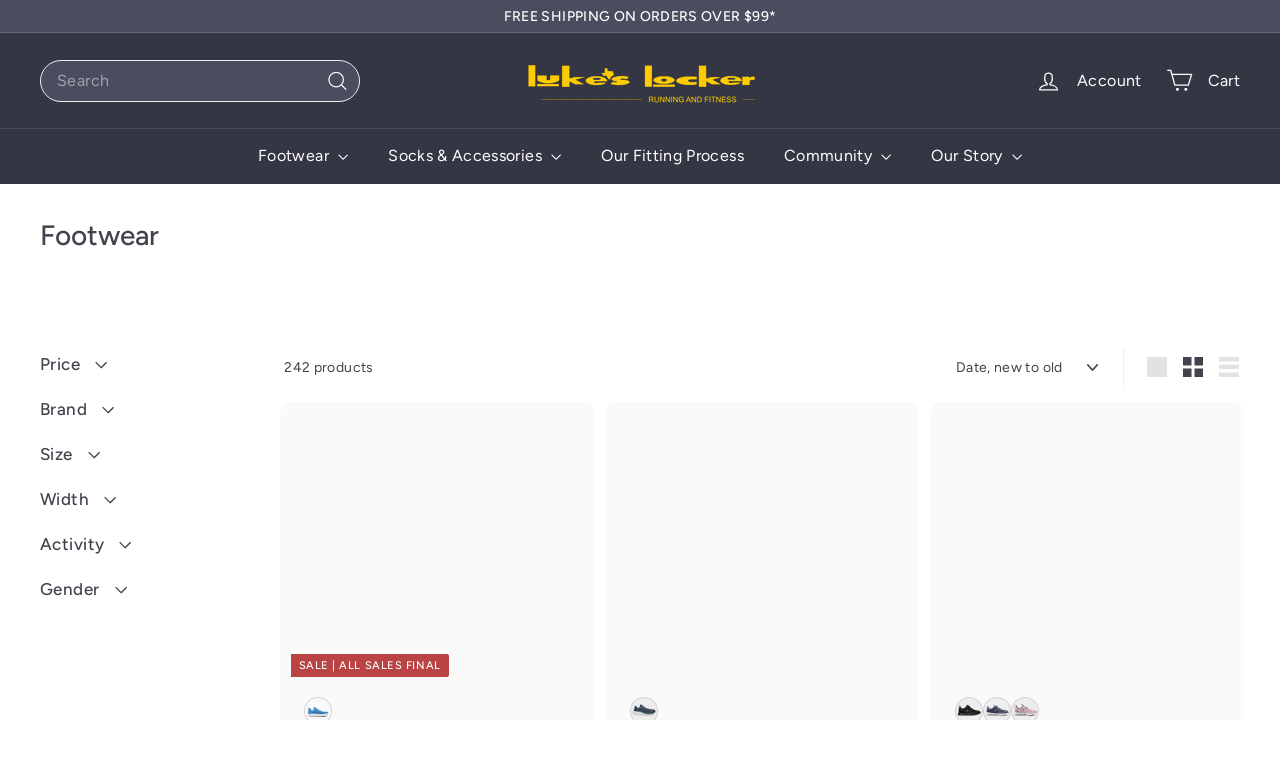

--- FILE ---
content_type: text/html; charset=utf-8
request_url: https://lukeslocker.com/collections/footwear-1
body_size: 74395
content:
<!doctype html>
<html class="no-js" lang="en" dir="ltr">
  <head>
<!--LOOMI SDK-->
<!--DO NOT EDIT-->
<link rel="preconnect"  href="https://live.visually-io.com/" crossorigin data-em-disable>
<link rel="dns-prefetch" href="https://live.visually-io.com/" data-em-disable>
<script async crossorigin fetchpriority="high" src="/cdn/shopifycloud/importmap-polyfill/es-modules-shim.2.4.0.js"></script>
<script>
    (()=> {
        const env = 2;
        var store = "lukes-locker-running-fitness.myshopify.com";
        var alias = store.replace(".myshopify.com", "").replaceAll("-", "_").toUpperCase();
        var jitsuKey =  "js.59561509030";
        window.loomi_ctx = {...(window.loomi_ctx || {}),storeAlias:alias,jitsuKey,env};
        
        
    
	
    })()
</script>
<link href="https://live.visually-io.com/cf/LUKES_LOCKER_RUNNING_FITNESS.js?k=js.59561509030&e=2&s=LUKES_LOCKER_RUNNING_FITNESS" rel="preload" as="script" data-em-disable>
<link href="https://live.visually-io.com/cf/LUKES_LOCKER_RUNNING_FITNESS.js?k=js.59561509030&e=2&s=LUKES_LOCKER_RUNNING_FITNESS" rel="preload" as="script" data-em-disable>
<link href="https://assets.visually.io/widgets/vsly-preact.min.js" rel="preload" as="script" data-em-disable>
<script data-vsly="preact2" type="text/javascript" src="https://assets.visually.io/widgets/vsly-preact.min.js" data-em-disable></script>
<script type="text/javascript" src="https://live.visually-io.com/cf/LUKES_LOCKER_RUNNING_FITNESS.js" data-em-disable></script>
<script type="text/javascript" src="https://live.visually-io.com/v/visually.js" data-em-disable></script>
<script defer type="text/javascript" src="https://live.visually-io.com/v/visually-a.js" data-em-disable></script>
<!--LOOMI SDK-->


    <meta charset="utf-8">
    <meta http-equiv="X-UA-Compatible" content="IE=edge,chrome=1">
    <meta name="viewport" content="width=device-width,initial-scale=1">
    <meta name="theme-color" content="#313652">



<link rel="canonical" href="https://lukeslocker.com/collections/footwear-1">



    <link rel="preconnect" href="https://fonts.shopifycdn.com" crossorigin>
    <link rel="dns-prefetch" href="https://ajax.googleapis.com">
    <link rel="dns-prefetch" href="https://maps.googleapis.com">
    <link rel="dns-prefetch" href="https://maps.gstatic.com"><link rel="shortcut icon" href="//lukeslocker.com/cdn/shop/files/Untitled_design_19_32x32.png?v=1752430775" type="image/png">
<title>Footwear &ndash; Luke&#39;s Locker Running &amp; Fitness</title>
<meta name="description" content="">
<meta property="og:site_name" content="Luke&#39;s Locker Running &amp; Fitness">
<meta property="og:url" content="https://lukeslocker.com/collections/footwear-1">
<meta property="og:title" content="Footwear">
<meta property="og:type" content="website">
<meta property="og:description" content="The best store in Dallas and Fort Worth for runners, athletes and active people. Our expert staff will find you the best running shoes and fitness apparel."><meta property="og:image" content="http://lukeslocker.com/cdn/shop/files/Lukes_locker_hires_stacked_logo.png?v=1755879400">
  <meta property="og:image:secure_url" content="https://lukeslocker.com/cdn/shop/files/Lukes_locker_hires_stacked_logo.png?v=1755879400">
  <meta property="og:image:width" content="1432">
  <meta property="og:image:height" content="784"><meta name="twitter:site" content="@">
<meta name="twitter:card" content="summary_large_image">
<meta name="twitter:title" content="Footwear">
<meta name="twitter:description" content="The best store in Dallas and Fort Worth for runners, athletes and active people. Our expert staff will find you the best running shoes and fitness apparel.">

<style data-shopify>@font-face {
  font-family: Figtree;
  font-weight: 500;
  font-style: normal;
  font-display: swap;
  src: url("//lukeslocker.com/cdn/fonts/figtree/figtree_n5.3b6b7df38aa5986536945796e1f947445832047c.woff2") format("woff2"),
       url("//lukeslocker.com/cdn/fonts/figtree/figtree_n5.f26bf6dcae278b0ed902605f6605fa3338e81dab.woff") format("woff");
}

  @font-face {
  font-family: Figtree;
  font-weight: 400;
  font-style: normal;
  font-display: swap;
  src: url("//lukeslocker.com/cdn/fonts/figtree/figtree_n4.3c0838aba1701047e60be6a99a1b0a40ce9b8419.woff2") format("woff2"),
       url("//lukeslocker.com/cdn/fonts/figtree/figtree_n4.c0575d1db21fc3821f17fd6617d3dee552312137.woff") format("woff");
}


  @font-face {
  font-family: Figtree;
  font-weight: 600;
  font-style: normal;
  font-display: swap;
  src: url("//lukeslocker.com/cdn/fonts/figtree/figtree_n6.9d1ea52bb49a0a86cfd1b0383d00f83d3fcc14de.woff2") format("woff2"),
       url("//lukeslocker.com/cdn/fonts/figtree/figtree_n6.f0fcdea525a0e47b2ae4ab645832a8e8a96d31d3.woff") format("woff");
}

  @font-face {
  font-family: Figtree;
  font-weight: 400;
  font-style: italic;
  font-display: swap;
  src: url("//lukeslocker.com/cdn/fonts/figtree/figtree_i4.89f7a4275c064845c304a4cf8a4a586060656db2.woff2") format("woff2"),
       url("//lukeslocker.com/cdn/fonts/figtree/figtree_i4.6f955aaaafc55a22ffc1f32ecf3756859a5ad3e2.woff") format("woff");
}

  @font-face {
  font-family: Figtree;
  font-weight: 600;
  font-style: italic;
  font-display: swap;
  src: url("//lukeslocker.com/cdn/fonts/figtree/figtree_i6.702baae75738b446cfbed6ac0d60cab7b21e61ba.woff2") format("woff2"),
       url("//lukeslocker.com/cdn/fonts/figtree/figtree_i6.6b8dc40d16c9905d29525156e284509f871ce8f9.woff") format("woff");
}

</style><link href="//lukeslocker.com/cdn/shop/t/27/assets/components.css?v=4125763196570465441755631049" rel="stylesheet" type="text/css" media="all" />

<style data-shopify>:root {
    --color-body: #ffffff;
    --color-body-alpha-005: rgba(255, 255, 255, 0.05);
    --color-body-dim: #f2f2f2;

    --color-border: #efebeb;

    --color-button-primary: #313652;
    --color-button-primary-light: #444b72;
    --color-button-primary-dim: #272b42;
    --color-button-primary-text: #ffffff;

    --color-cart-dot: #ffffff;
    --color-cart-dot-text: #42434d;

    --color-footer: #f9f9fb;
    --color-footer-border: #e8e8e1;
    --color-footer-text: #272831;

    --color-link: #42434d;

    --color-modal-bg: rgba(231, 231, 231, 0.6);

    --color-nav: #343643;
    --color-nav-search: #4b4d5e;
    --color-nav-text: #ffffff;

    --color-price: #272831;

    --color-sale-tag: #ba4444;
    --color-sale-tag-text: #ffffff;

    --color-scheme-1-text: #272831;
    --color-scheme-1-bg: #d3dac9;
    --color-scheme-2-text: #ffffff;
    --color-scheme-2-bg: #343643;
    --color-scheme-3-text: #272831;
    --color-scheme-3-bg: #efebeb;

    --color-text-body: #42434d;
    --color-text-body-alpha-005: rgba(66, 67, 77, 0.05);
    --color-text-body-alpha-008: rgba(66, 67, 77, 0.08);
    --color-text-savings: #ba4444;

    --color-toolbar: #4b4d5e;
    --color-toolbar-text: #ffffff;

    --url-ico-select: url(//lukeslocker.com/cdn/shop/t/27/assets/ico-select.svg);
    --url-swirl-svg: url(//lukeslocker.com/cdn/shop/t/27/assets/swirl.svg);

    --header-padding-bottom: 0;

    --page-top-padding: 35px;
    --page-narrow: 780px;
    --page-width-padding: 40px;
    --grid-gutter: 22px;
    --index-section-padding: 60px;
    --section-header-bottom: 40px;
    --collapsible-icon-width: 12px;

    --size-chart-margin: 30px 0;
    --size-chart-icon-margin: 5px;

    --newsletter-reminder-padding: 20px 30px 20px 25px;

    --text-frame-margin: 10px;

    /*Shop Pay Installments*/
    --color-body-text: #42434d;
    --color-body: #ffffff;
    --color-bg: #ffffff;

    --type-header-primary: Figtree;
    --type-header-fallback: sans-serif;
    --type-header-size: 28px;
    --type-header-weight: 500;
    --type-header-line-height: 1.2;
    --type-header-spacing: 0.0em;

    
      --type-header-transform: none;
    

    --type-base-primary:Figtree;
    --type-base-fallback:sans-serif;
    --type-base-size: 14px;
    --type-base-weight: 400;
    --type-base-spacing: 0.025em;
    --type-base-line-height: 1.5;

    --color-small-image-bg: #ffffff;
    --color-small-image-bg-dark: #f7f7f7;
    --color-large-image-bg: #e7e7e7;
    --color-large-image-bg-light: #ffffff;

    --icon-stroke-width: 3px;
    --icon-stroke-line-join: round;

    
      --button-radius: 50px;
      --button-padding: 11px 25px;
    

    
      --roundness: 20px;
    

    
      --grid-thickness: 0;
    

    --product-tile-margin: 10%;
    --collection-tile-margin: 20%;

    --swatch-size: 30px;

    
      --swatch-border-radius: 50%;
    
  }

  @media screen and (max-width: 768px) {
    :root {
      --page-top-padding: 15px;
      --page-narrow: 330px;
      --page-width-padding: 17px;
      --grid-gutter: 16px;
      --index-section-padding: 40px;
      --section-header-bottom: 25px;
      --collapsible-icon-width: 10px;
      --text-frame-margin: 7px;
      --type-base-size: 12px;

      
        --roundness: 15px;
        --button-padding: 9px 25px;
      
    }
  }</style><link href="//lukeslocker.com/cdn/shop/t/27/assets/overrides.css?v=22777653670148856341755213565" rel="stylesheet" type="text/css" media="all" />
<style data-shopify>:root {
        --product-grid-padding: 12px;
      }</style><script>
      document.documentElement.className = document.documentElement.className.replace('no-js', 'js');

      window.theme = window.theme || {};

      theme.settings = {
        themeName: 'Expanse',
        themeVersion: '7.0.0', // x-release-please-version
      };
    </script><script type="importmap">
{
  "imports": {
    "@archetype-themes/custom-elements/base-media": "//lukeslocker.com/cdn/shop/t/27/assets/base-media.js?v=180215418933095669231755213529",
    "@archetype-themes/custom-elements/disclosure": "//lukeslocker.com/cdn/shop/t/27/assets/disclosure.js?v=182459945533096787091755213543",
    "@archetype-themes/custom-elements/header-search": "//lukeslocker.com/cdn/shop/t/27/assets/header-search.js?v=14790263600647437351755213551",
    "@archetype-themes/custom-elements/product-recommendations": "//lukeslocker.com/cdn/shop/t/27/assets/product-recommendations.js?v=76410797257285949611755213575",
    "@archetype-themes/custom-elements/swatches": "//lukeslocker.com/cdn/shop/t/27/assets/swatches.js?v=115748111205220542111755213594",
    "@archetype-themes/custom-elements/theme-element": "//lukeslocker.com/cdn/shop/t/27/assets/theme-element.js?v=23783870107938227301755213605",
    "@archetype-themes/modules/cart-form": "//lukeslocker.com/cdn/shop/t/27/assets/cart-form.js?v=112467115607385685851755213533",
    "@archetype-themes/modules/clone-footer": "//lukeslocker.com/cdn/shop/t/27/assets/clone-footer.js?v=65189253863211222311755213537",
    "@archetype-themes/modules/collection-sidebar": "//lukeslocker.com/cdn/shop/t/27/assets/collection-sidebar.js?v=1325888889692973131755213540",
    "@archetype-themes/modules/drawers": "//lukeslocker.com/cdn/shop/t/27/assets/drawers.js?v=133655453772475736011755213544",
    "@archetype-themes/modules/modal": "//lukeslocker.com/cdn/shop/t/27/assets/modal.js?v=158707362359803246971755213561",
    "@archetype-themes/modules/nav-dropdown": "//lukeslocker.com/cdn/shop/t/27/assets/nav-dropdown.js?v=161891049847192907061755213563",
    "@archetype-themes/modules/photoswipe": "//lukeslocker.com/cdn/shop/t/27/assets/photoswipe.js?v=26893319410327140681755213570",
    "@archetype-themes/modules/slideshow": "//lukeslocker.com/cdn/shop/t/27/assets/slideshow.js?v=126977017077271715931755213591",
    "@archetype-themes/utils/a11y": "//lukeslocker.com/cdn/shop/t/27/assets/a11y.js?v=42141139595583154601755213524",
    "@archetype-themes/utils/ajax-renderer": "//lukeslocker.com/cdn/shop/t/27/assets/ajax-renderer.js?v=17957378971572593961755213525",
    "@archetype-themes/utils/currency": "//lukeslocker.com/cdn/shop/t/27/assets/currency.js?v=93335643952206747231755213542",
    "@archetype-themes/utils/events": "//lukeslocker.com/cdn/shop/t/27/assets/events.js?v=41484686344495800011755213545",
    "@archetype-themes/utils/product-loader": "//lukeslocker.com/cdn/shop/t/27/assets/product-loader.js?v=71947287259713254281755213574",
    "@archetype-themes/utils/resource-loader": "//lukeslocker.com/cdn/shop/t/27/assets/resource-loader.js?v=81301169148003274841755213579",
    "@archetype-themes/utils/storage": "//lukeslocker.com/cdn/shop/t/27/assets/storage.js?v=165714144265540632071755213593",
    "@archetype-themes/utils/theme-editor-event-handler-mixin": "//lukeslocker.com/cdn/shop/t/27/assets/theme-editor-event-handler-mixin.js?v=114462069356338668731755213604",
    "@archetype-themes/utils/utils": "//lukeslocker.com/cdn/shop/t/27/assets/utils.js?v=117964846174238173191755213609",
    "@archetype-themes/vendors/flickity": "//lukeslocker.com/cdn/shop/t/27/assets/flickity.js?v=180040601754775719741755213547",
    "@archetype-themes/vendors/flickity-fade": "//lukeslocker.com/cdn/shop/t/27/assets/flickity-fade.js?v=7618156608010510071755213547",
    "@archetype-themes/vendors/in-view": "//lukeslocker.com/cdn/shop/t/27/assets/in-view.js?v=158303221847540477331755213554",
    "@archetype-themes/vendors/photoswipe-ui-default.min": "//lukeslocker.com/cdn/shop/t/27/assets/photoswipe-ui-default.min.js?v=153569421128418950921755213569",
    "@archetype-themes/vendors/photoswipe.min": "//lukeslocker.com/cdn/shop/t/27/assets/photoswipe.min.js?v=159595140210348923361755213570",
    "components/add-to-cart": "//lukeslocker.com/cdn/shop/t/27/assets/add-to-cart.js?v=157761415605003885381755213524",
    "components/announcement-bar": "//lukeslocker.com/cdn/shop/t/27/assets/announcement-bar.js?v=121029201872210647121755213526",
    "components/block-buy-buttons": "//lukeslocker.com/cdn/shop/t/27/assets/block-buy-buttons.js?v=61460752374182168471755213529",
    "components/block-price": "//lukeslocker.com/cdn/shop/t/27/assets/block-price.js?v=174793000406617112591755213531",
    "components/block-variant-picker": "//lukeslocker.com/cdn/shop/t/27/assets/block-variant-picker.js?v=171525512165032554511755213532",
    "components/cart-note": "//lukeslocker.com/cdn/shop/t/27/assets/cart-note.js?v=56198602689862001351755213534",
    "components/close-cart": "//lukeslocker.com/cdn/shop/t/27/assets/close-cart.js?v=122851508247342011791755213538",
    "components/collapsible": "//lukeslocker.com/cdn/shop/t/27/assets/collapsible.js?v=177773173634684916621755213539",
    "components/collection-mobile-filters": "//lukeslocker.com/cdn/shop/t/27/assets/collection-mobile-filters.js?v=141085733159431533581755213539",
    "components/gift-card-recipient-form": "//lukeslocker.com/cdn/shop/t/27/assets/gift-card-recipient-form.js?v=25114532869471163621755213547",
    "components/header-cart-drawer": "//lukeslocker.com/cdn/shop/t/27/assets/header-cart-drawer.js?v=10438076937880405391755213549",
    "components/header-drawer": "//lukeslocker.com/cdn/shop/t/27/assets/header-drawer.js?v=12194218155632391321755213549",
    "components/header-mobile-nav": "//lukeslocker.com/cdn/shop/t/27/assets/header-mobile-nav.js?v=77324086688366174111755213550",
    "components/header-nav": "//lukeslocker.com/cdn/shop/t/27/assets/header-nav.js?v=134448756228213604281755213550",
    "components/item-grid": "//lukeslocker.com/cdn/shop/t/27/assets/item-grid.js?v=109905781791598941741755213556",
    "components/map": "//lukeslocker.com/cdn/shop/t/27/assets/map.js?v=113321260895345124881755213559",
    "components/model-media": "//lukeslocker.com/cdn/shop/t/27/assets/model-media.js?v=72293555598817173731755213562",
    "components/newsletter-reminder": "//lukeslocker.com/cdn/shop/t/27/assets/newsletter-reminder.js?v=35744343425145152751755213563",
    "components/parallax-image": "//lukeslocker.com/cdn/shop/t/27/assets/parallax-image.js?v=59188309605188605141755213566",
    "components/predictive-search": "//lukeslocker.com/cdn/shop/t/27/assets/predictive-search.js?v=165210660372665716981755213573",
    "components/price-range": "//lukeslocker.com/cdn/shop/t/27/assets/price-range.js?v=87243038936141742371755213573",
    "components/product-images": "//lukeslocker.com/cdn/shop/t/27/assets/product-images.js?v=101208797313625026491755213574",
    "components/product-inventory": "//lukeslocker.com/cdn/shop/t/27/assets/product-inventory.js?v=69607211263097186841755213574",
    "components/quantity-selector": "//lukeslocker.com/cdn/shop/t/27/assets/quantity-selector.js?v=29811676615099985201755213577",
    "components/quick-add": "//lukeslocker.com/cdn/shop/t/27/assets/quick-add.js?v=112070224713420499361755213578",
    "components/quick-shop": "//lukeslocker.com/cdn/shop/t/27/assets/quick-shop.js?v=169214600794817870211755213578",
    "components/rte": "//lukeslocker.com/cdn/shop/t/27/assets/rte.js?v=175428553801475883871755213580",
    "components/section-advanced-accordion": "//lukeslocker.com/cdn/shop/t/27/assets/section-advanced-accordion.js?v=172994900201510659141755213581",
    "components/section-age-verification-popup": "//lukeslocker.com/cdn/shop/t/27/assets/section-age-verification-popup.js?v=133696332194319723851755213582",
    "components/section-background-image-text": "//lukeslocker.com/cdn/shop/t/27/assets/section-background-image-text.js?v=21722524035606903071755213582",
    "components/section-collection-header": "//lukeslocker.com/cdn/shop/t/27/assets/section-collection-header.js?v=38468508189529151931755213582",
    "components/section-countdown": "//lukeslocker.com/cdn/shop/t/27/assets/section-countdown.js?v=75237863181774550081755213583",
    "components/section-footer": "//lukeslocker.com/cdn/shop/t/27/assets/section-footer.js?v=148713697742347807881755213583",
    "components/section-header": "//lukeslocker.com/cdn/shop/t/27/assets/section-header.js?v=146891184291599232001755213584",
    "components/section-hotspots": "//lukeslocker.com/cdn/shop/t/27/assets/section-hotspots.js?v=123038301200020945031755213584",
    "components/section-image-compare": "//lukeslocker.com/cdn/shop/t/27/assets/section-image-compare.js?v=84708806597935999591755213584",
    "components/section-main-addresses": "//lukeslocker.com/cdn/shop/t/27/assets/section-main-addresses.js?v=38269558316828166111755213585",
    "components/section-main-cart": "//lukeslocker.com/cdn/shop/t/27/assets/section-main-cart.js?v=104282612614769570861755213585",
    "components/section-main-login": "//lukeslocker.com/cdn/shop/t/27/assets/section-main-login.js?v=141583384861984065451755213586",
    "components/section-more-products-vendor": "//lukeslocker.com/cdn/shop/t/27/assets/section-more-products-vendor.js?v=139037179476081649891755213586",
    "components/section-newsletter-popup": "//lukeslocker.com/cdn/shop/t/27/assets/section-newsletter-popup.js?v=14748164573072822331755213587",
    "components/section-password-header": "//lukeslocker.com/cdn/shop/t/27/assets/section-password-header.js?v=180461259096248157561755213587",
    "components/section-recently-viewed": "//lukeslocker.com/cdn/shop/t/27/assets/section-recently-viewed.js?v=55908193119123770971755213587",
    "components/section-testimonials": "//lukeslocker.com/cdn/shop/t/27/assets/section-testimonials.js?v=1105492954700041671755213588",
    "components/store-availability": "//lukeslocker.com/cdn/shop/t/27/assets/store-availability.js?v=3599424513449990531755213594",
    "components/theme-editor": "//lukeslocker.com/cdn/shop/t/27/assets/theme-editor.js?v=7962243367912863361755213604",
    "components/toggle-cart": "//lukeslocker.com/cdn/shop/t/27/assets/toggle-cart.js?v=38431333347854231931755213606",
    "components/toggle-menu": "//lukeslocker.com/cdn/shop/t/27/assets/toggle-menu.js?v=184417730195572818991755213607",
    "components/toggle-search": "//lukeslocker.com/cdn/shop/t/27/assets/toggle-search.js?v=152152935064256525541755213607",
    "components/tool-tip": "//lukeslocker.com/cdn/shop/t/27/assets/tool-tip.js?v=111952048857288946281755213608",
    "components/tool-tip-trigger": "//lukeslocker.com/cdn/shop/t/27/assets/tool-tip-trigger.js?v=51579085798980736711755213607",
    "components/variant-sku": "//lukeslocker.com/cdn/shop/t/27/assets/variant-sku.js?v=181636493864733257641755213610",
    "components/video-media": "//lukeslocker.com/cdn/shop/t/27/assets/video-media.js?v=117747228584985477391755213610",
    "nouislider": "//lukeslocker.com/cdn/shop/t/27/assets/nouislider.js?v=100438778919154896961755213564"
  }
}
</script>
<script>
  if (!(HTMLScriptElement.supports && HTMLScriptElement.supports('importmap'))) {
    const el = document.createElement('script')
    el.async = true
    el.src = "//lukeslocker.com/cdn/shop/t/27/assets/es-module-shims.min.js?v=3197203922110785981755213545"
    document.head.appendChild(el)
  }
</script>

<script type="module" src="//lukeslocker.com/cdn/shop/t/27/assets/is-land.min.js?v=92343381495565747271755213555"></script>



<script type="module">
  try {
    const importMap = document.querySelector('script[type="importmap"]')
    const importMapJson = JSON.parse(importMap.textContent)
    const importMapModules = Object.values(importMapJson.imports)
    for (let i = 0; i < importMapModules.length; i++) {
      const link = document.createElement('link')
      link.rel = 'modulepreload'
      link.href = importMapModules[i]
      document.head.appendChild(link)
    }
  } catch (e) {
    console.error(e)
  }
</script>

<script>window.performance && window.performance.mark && window.performance.mark('shopify.content_for_header.start');</script><meta name="google-site-verification" content="WGnk7yLgVn1hcMe-au25kFD0zXjxVK-oTV94sML0FTI">
<meta name="facebook-domain-verification" content="crj5nt3k3m1gxkqq887wczk1kipia9">
<meta name="facebook-domain-verification" content="n64ozv6ptcdzy89z6tvunncwtrrlus">
<meta id="shopify-digital-wallet" name="shopify-digital-wallet" content="/59561509030/digital_wallets/dialog">
<meta name="shopify-checkout-api-token" content="2eb703c8b44c671f094608f1b9b079cf">
<meta id="in-context-paypal-metadata" data-shop-id="59561509030" data-venmo-supported="false" data-environment="production" data-locale="en_US" data-paypal-v4="true" data-currency="USD">
<link rel="alternate" type="application/atom+xml" title="Feed" href="/collections/footwear-1.atom" />
<link rel="alternate" type="application/json+oembed" href="https://lukeslocker.com/collections/footwear-1.oembed">
<script async="async" src="/checkouts/internal/preloads.js?locale=en-US"></script>
<link rel="preconnect" href="https://shop.app" crossorigin="anonymous">
<script async="async" src="https://shop.app/checkouts/internal/preloads.js?locale=en-US&shop_id=59561509030" crossorigin="anonymous"></script>
<script id="apple-pay-shop-capabilities" type="application/json">{"shopId":59561509030,"countryCode":"US","currencyCode":"USD","merchantCapabilities":["supports3DS"],"merchantId":"gid:\/\/shopify\/Shop\/59561509030","merchantName":"Luke's Locker Running \u0026 Fitness","requiredBillingContactFields":["postalAddress","email","phone"],"requiredShippingContactFields":["postalAddress","email","phone"],"shippingType":"shipping","supportedNetworks":["visa","masterCard","amex","discover","elo","jcb"],"total":{"type":"pending","label":"Luke's Locker Running \u0026 Fitness","amount":"1.00"},"shopifyPaymentsEnabled":true,"supportsSubscriptions":true}</script>
<script id="shopify-features" type="application/json">{"accessToken":"2eb703c8b44c671f094608f1b9b079cf","betas":["rich-media-storefront-analytics"],"domain":"lukeslocker.com","predictiveSearch":true,"shopId":59561509030,"locale":"en"}</script>
<script>var Shopify = Shopify || {};
Shopify.shop = "lukes-locker-running-fitness.myshopify.com";
Shopify.locale = "en";
Shopify.currency = {"active":"USD","rate":"1.0"};
Shopify.country = "US";
Shopify.theme = {"name":"Current","id":145963810982,"schema_name":"Expanse","schema_version":"7.0.0","theme_store_id":902,"role":"main"};
Shopify.theme.handle = "null";
Shopify.theme.style = {"id":null,"handle":null};
Shopify.cdnHost = "lukeslocker.com/cdn";
Shopify.routes = Shopify.routes || {};
Shopify.routes.root = "/";</script>
<script type="module">!function(o){(o.Shopify=o.Shopify||{}).modules=!0}(window);</script>
<script>!function(o){function n(){var o=[];function n(){o.push(Array.prototype.slice.apply(arguments))}return n.q=o,n}var t=o.Shopify=o.Shopify||{};t.loadFeatures=n(),t.autoloadFeatures=n()}(window);</script>
<script>
  window.ShopifyPay = window.ShopifyPay || {};
  window.ShopifyPay.apiHost = "shop.app\/pay";
  window.ShopifyPay.redirectState = null;
</script>
<script id="shop-js-analytics" type="application/json">{"pageType":"collection"}</script>
<script defer="defer" async type="module" src="//lukeslocker.com/cdn/shopifycloud/shop-js/modules/v2/client.init-shop-cart-sync_BdyHc3Nr.en.esm.js"></script>
<script defer="defer" async type="module" src="//lukeslocker.com/cdn/shopifycloud/shop-js/modules/v2/chunk.common_Daul8nwZ.esm.js"></script>
<script type="module">
  await import("//lukeslocker.com/cdn/shopifycloud/shop-js/modules/v2/client.init-shop-cart-sync_BdyHc3Nr.en.esm.js");
await import("//lukeslocker.com/cdn/shopifycloud/shop-js/modules/v2/chunk.common_Daul8nwZ.esm.js");

  window.Shopify.SignInWithShop?.initShopCartSync?.({"fedCMEnabled":true,"windoidEnabled":true});

</script>
<script>
  window.Shopify = window.Shopify || {};
  if (!window.Shopify.featureAssets) window.Shopify.featureAssets = {};
  window.Shopify.featureAssets['shop-js'] = {"shop-cart-sync":["modules/v2/client.shop-cart-sync_QYOiDySF.en.esm.js","modules/v2/chunk.common_Daul8nwZ.esm.js"],"init-fed-cm":["modules/v2/client.init-fed-cm_DchLp9rc.en.esm.js","modules/v2/chunk.common_Daul8nwZ.esm.js"],"shop-button":["modules/v2/client.shop-button_OV7bAJc5.en.esm.js","modules/v2/chunk.common_Daul8nwZ.esm.js"],"init-windoid":["modules/v2/client.init-windoid_DwxFKQ8e.en.esm.js","modules/v2/chunk.common_Daul8nwZ.esm.js"],"shop-cash-offers":["modules/v2/client.shop-cash-offers_DWtL6Bq3.en.esm.js","modules/v2/chunk.common_Daul8nwZ.esm.js","modules/v2/chunk.modal_CQq8HTM6.esm.js"],"shop-toast-manager":["modules/v2/client.shop-toast-manager_CX9r1SjA.en.esm.js","modules/v2/chunk.common_Daul8nwZ.esm.js"],"init-shop-email-lookup-coordinator":["modules/v2/client.init-shop-email-lookup-coordinator_UhKnw74l.en.esm.js","modules/v2/chunk.common_Daul8nwZ.esm.js"],"pay-button":["modules/v2/client.pay-button_DzxNnLDY.en.esm.js","modules/v2/chunk.common_Daul8nwZ.esm.js"],"avatar":["modules/v2/client.avatar_BTnouDA3.en.esm.js"],"init-shop-cart-sync":["modules/v2/client.init-shop-cart-sync_BdyHc3Nr.en.esm.js","modules/v2/chunk.common_Daul8nwZ.esm.js"],"shop-login-button":["modules/v2/client.shop-login-button_D8B466_1.en.esm.js","modules/v2/chunk.common_Daul8nwZ.esm.js","modules/v2/chunk.modal_CQq8HTM6.esm.js"],"init-customer-accounts-sign-up":["modules/v2/client.init-customer-accounts-sign-up_C8fpPm4i.en.esm.js","modules/v2/client.shop-login-button_D8B466_1.en.esm.js","modules/v2/chunk.common_Daul8nwZ.esm.js","modules/v2/chunk.modal_CQq8HTM6.esm.js"],"init-shop-for-new-customer-accounts":["modules/v2/client.init-shop-for-new-customer-accounts_CVTO0Ztu.en.esm.js","modules/v2/client.shop-login-button_D8B466_1.en.esm.js","modules/v2/chunk.common_Daul8nwZ.esm.js","modules/v2/chunk.modal_CQq8HTM6.esm.js"],"init-customer-accounts":["modules/v2/client.init-customer-accounts_dRgKMfrE.en.esm.js","modules/v2/client.shop-login-button_D8B466_1.en.esm.js","modules/v2/chunk.common_Daul8nwZ.esm.js","modules/v2/chunk.modal_CQq8HTM6.esm.js"],"shop-follow-button":["modules/v2/client.shop-follow-button_CkZpjEct.en.esm.js","modules/v2/chunk.common_Daul8nwZ.esm.js","modules/v2/chunk.modal_CQq8HTM6.esm.js"],"lead-capture":["modules/v2/client.lead-capture_BntHBhfp.en.esm.js","modules/v2/chunk.common_Daul8nwZ.esm.js","modules/v2/chunk.modal_CQq8HTM6.esm.js"],"checkout-modal":["modules/v2/client.checkout-modal_CfxcYbTm.en.esm.js","modules/v2/chunk.common_Daul8nwZ.esm.js","modules/v2/chunk.modal_CQq8HTM6.esm.js"],"shop-login":["modules/v2/client.shop-login_Da4GZ2H6.en.esm.js","modules/v2/chunk.common_Daul8nwZ.esm.js","modules/v2/chunk.modal_CQq8HTM6.esm.js"],"payment-terms":["modules/v2/client.payment-terms_MV4M3zvL.en.esm.js","modules/v2/chunk.common_Daul8nwZ.esm.js","modules/v2/chunk.modal_CQq8HTM6.esm.js"]};
</script>
<script>(function() {
  var isLoaded = false;
  function asyncLoad() {
    if (isLoaded) return;
    isLoaded = true;
    var urls = ["https:\/\/js.smile.io\/v1\/smile-shopify.js?shop=lukes-locker-running-fitness.myshopify.com","https:\/\/chimpstatic.com\/mcjs-connected\/js\/users\/550f35ec9b24bf81b8a924773\/7277d7a3d66ceb988c50ec060.js?shop=lukes-locker-running-fitness.myshopify.com","https:\/\/assets1.adroll.com\/shopify\/latest\/j\/shopify_rolling_bootstrap_v2.js?adroll_adv_id=ZBLX77MNY5BB3HVVFQZ6WK\u0026adroll_pix_id=OC4BSNEY4VGCRC7HOHLDL7\u0026shop=lukes-locker-running-fitness.myshopify.com","\/\/cdn.shopify.com\/proxy\/f0ab631f987f034f2e848fce3b6412ba6b97696ed4088a5fa373a42d2e2ded6b\/bingshoppingtool-t2app-prod.trafficmanager.net\/uet\/tracking_script?shop=lukes-locker-running-fitness.myshopify.com\u0026sp-cache-control=cHVibGljLCBtYXgtYWdlPTkwMA","\/\/cdn.shopify.com\/proxy\/2082c95889bb468b294b994617847ffa3091cf83cca0024d29e3443b050fe11a\/bingshoppingtool-t2app-prod.trafficmanager.net\/api\/ShopifyMT\/v1\/uet\/tracking_script?shop=lukes-locker-running-fitness.myshopify.com\u0026sp-cache-control=cHVibGljLCBtYXgtYWdlPTkwMA","https:\/\/static.ablestar.app\/link-manager\/404-tracker\/59561509030\/05b5339b-b4bc-4901-84da-7ed64383d4a7.js?shop=lukes-locker-running-fitness.myshopify.com","https:\/\/candyrack.ds-cdn.com\/static\/main.js?shop=lukes-locker-running-fitness.myshopify.com"];
    for (var i = 0; i < urls.length; i++) {
      var s = document.createElement('script');
      s.type = 'text/javascript';
      s.async = true;
      s.src = urls[i];
      var x = document.getElementsByTagName('script')[0];
      x.parentNode.insertBefore(s, x);
    }
  };
  if(window.attachEvent) {
    window.attachEvent('onload', asyncLoad);
  } else {
    window.addEventListener('load', asyncLoad, false);
  }
})();</script>
<script id="__st">var __st={"a":59561509030,"offset":-21600,"reqid":"469bb1ac-033d-44b3-a01d-ef83f87eed96-1768981507","pageurl":"lukeslocker.com\/collections\/footwear-1","u":"af1295dd2d19","p":"collection","rtyp":"collection","rid":284310569126};</script>
<script>window.ShopifyPaypalV4VisibilityTracking = true;</script>
<script id="captcha-bootstrap">!function(){'use strict';const t='contact',e='account',n='new_comment',o=[[t,t],['blogs',n],['comments',n],[t,'customer']],c=[[e,'customer_login'],[e,'guest_login'],[e,'recover_customer_password'],[e,'create_customer']],r=t=>t.map((([t,e])=>`form[action*='/${t}']:not([data-nocaptcha='true']) input[name='form_type'][value='${e}']`)).join(','),a=t=>()=>t?[...document.querySelectorAll(t)].map((t=>t.form)):[];function s(){const t=[...o],e=r(t);return a(e)}const i='password',u='form_key',d=['recaptcha-v3-token','g-recaptcha-response','h-captcha-response',i],f=()=>{try{return window.sessionStorage}catch{return}},m='__shopify_v',_=t=>t.elements[u];function p(t,e,n=!1){try{const o=window.sessionStorage,c=JSON.parse(o.getItem(e)),{data:r}=function(t){const{data:e,action:n}=t;return t[m]||n?{data:e,action:n}:{data:t,action:n}}(c);for(const[e,n]of Object.entries(r))t.elements[e]&&(t.elements[e].value=n);n&&o.removeItem(e)}catch(o){console.error('form repopulation failed',{error:o})}}const l='form_type',E='cptcha';function T(t){t.dataset[E]=!0}const w=window,h=w.document,L='Shopify',v='ce_forms',y='captcha';let A=!1;((t,e)=>{const n=(g='f06e6c50-85a8-45c8-87d0-21a2b65856fe',I='https://cdn.shopify.com/shopifycloud/storefront-forms-hcaptcha/ce_storefront_forms_captcha_hcaptcha.v1.5.2.iife.js',D={infoText:'Protected by hCaptcha',privacyText:'Privacy',termsText:'Terms'},(t,e,n)=>{const o=w[L][v],c=o.bindForm;if(c)return c(t,g,e,D).then(n);var r;o.q.push([[t,g,e,D],n]),r=I,A||(h.body.append(Object.assign(h.createElement('script'),{id:'captcha-provider',async:!0,src:r})),A=!0)});var g,I,D;w[L]=w[L]||{},w[L][v]=w[L][v]||{},w[L][v].q=[],w[L][y]=w[L][y]||{},w[L][y].protect=function(t,e){n(t,void 0,e),T(t)},Object.freeze(w[L][y]),function(t,e,n,w,h,L){const[v,y,A,g]=function(t,e,n){const i=e?o:[],u=t?c:[],d=[...i,...u],f=r(d),m=r(i),_=r(d.filter((([t,e])=>n.includes(e))));return[a(f),a(m),a(_),s()]}(w,h,L),I=t=>{const e=t.target;return e instanceof HTMLFormElement?e:e&&e.form},D=t=>v().includes(t);t.addEventListener('submit',(t=>{const e=I(t);if(!e)return;const n=D(e)&&!e.dataset.hcaptchaBound&&!e.dataset.recaptchaBound,o=_(e),c=g().includes(e)&&(!o||!o.value);(n||c)&&t.preventDefault(),c&&!n&&(function(t){try{if(!f())return;!function(t){const e=f();if(!e)return;const n=_(t);if(!n)return;const o=n.value;o&&e.removeItem(o)}(t);const e=Array.from(Array(32),(()=>Math.random().toString(36)[2])).join('');!function(t,e){_(t)||t.append(Object.assign(document.createElement('input'),{type:'hidden',name:u})),t.elements[u].value=e}(t,e),function(t,e){const n=f();if(!n)return;const o=[...t.querySelectorAll(`input[type='${i}']`)].map((({name:t})=>t)),c=[...d,...o],r={};for(const[a,s]of new FormData(t).entries())c.includes(a)||(r[a]=s);n.setItem(e,JSON.stringify({[m]:1,action:t.action,data:r}))}(t,e)}catch(e){console.error('failed to persist form',e)}}(e),e.submit())}));const S=(t,e)=>{t&&!t.dataset[E]&&(n(t,e.some((e=>e===t))),T(t))};for(const o of['focusin','change'])t.addEventListener(o,(t=>{const e=I(t);D(e)&&S(e,y())}));const B=e.get('form_key'),M=e.get(l),P=B&&M;t.addEventListener('DOMContentLoaded',(()=>{const t=y();if(P)for(const e of t)e.elements[l].value===M&&p(e,B);[...new Set([...A(),...v().filter((t=>'true'===t.dataset.shopifyCaptcha))])].forEach((e=>S(e,t)))}))}(h,new URLSearchParams(w.location.search),n,t,e,['guest_login'])})(!0,!0)}();</script>
<script integrity="sha256-4kQ18oKyAcykRKYeNunJcIwy7WH5gtpwJnB7kiuLZ1E=" data-source-attribution="shopify.loadfeatures" defer="defer" src="//lukeslocker.com/cdn/shopifycloud/storefront/assets/storefront/load_feature-a0a9edcb.js" crossorigin="anonymous"></script>
<script crossorigin="anonymous" defer="defer" src="//lukeslocker.com/cdn/shopifycloud/storefront/assets/shopify_pay/storefront-65b4c6d7.js?v=20250812"></script>
<script data-source-attribution="shopify.dynamic_checkout.dynamic.init">var Shopify=Shopify||{};Shopify.PaymentButton=Shopify.PaymentButton||{isStorefrontPortableWallets:!0,init:function(){window.Shopify.PaymentButton.init=function(){};var t=document.createElement("script");t.src="https://lukeslocker.com/cdn/shopifycloud/portable-wallets/latest/portable-wallets.en.js",t.type="module",document.head.appendChild(t)}};
</script>
<script data-source-attribution="shopify.dynamic_checkout.buyer_consent">
  function portableWalletsHideBuyerConsent(e){var t=document.getElementById("shopify-buyer-consent"),n=document.getElementById("shopify-subscription-policy-button");t&&n&&(t.classList.add("hidden"),t.setAttribute("aria-hidden","true"),n.removeEventListener("click",e))}function portableWalletsShowBuyerConsent(e){var t=document.getElementById("shopify-buyer-consent"),n=document.getElementById("shopify-subscription-policy-button");t&&n&&(t.classList.remove("hidden"),t.removeAttribute("aria-hidden"),n.addEventListener("click",e))}window.Shopify?.PaymentButton&&(window.Shopify.PaymentButton.hideBuyerConsent=portableWalletsHideBuyerConsent,window.Shopify.PaymentButton.showBuyerConsent=portableWalletsShowBuyerConsent);
</script>
<script data-source-attribution="shopify.dynamic_checkout.cart.bootstrap">document.addEventListener("DOMContentLoaded",(function(){function t(){return document.querySelector("shopify-accelerated-checkout-cart, shopify-accelerated-checkout")}if(t())Shopify.PaymentButton.init();else{new MutationObserver((function(e,n){t()&&(Shopify.PaymentButton.init(),n.disconnect())})).observe(document.body,{childList:!0,subtree:!0})}}));
</script>
<script id='scb4127' type='text/javascript' async='' src='https://lukeslocker.com/cdn/shopifycloud/privacy-banner/storefront-banner.js'></script><link id="shopify-accelerated-checkout-styles" rel="stylesheet" media="screen" href="https://lukeslocker.com/cdn/shopifycloud/portable-wallets/latest/accelerated-checkout-backwards-compat.css" crossorigin="anonymous">
<style id="shopify-accelerated-checkout-cart">
        #shopify-buyer-consent {
  margin-top: 1em;
  display: inline-block;
  width: 100%;
}

#shopify-buyer-consent.hidden {
  display: none;
}

#shopify-subscription-policy-button {
  background: none;
  border: none;
  padding: 0;
  text-decoration: underline;
  font-size: inherit;
  cursor: pointer;
}

#shopify-subscription-policy-button::before {
  box-shadow: none;
}

      </style>

<script>window.performance && window.performance.mark && window.performance.mark('shopify.content_for_header.end');</script>

    <script src="//lukeslocker.com/cdn/shop/t/27/assets/theme.js?v=113616480651186619411755213605" defer="defer"></script>
    



    <script type="text/javascript"> (function(funnel) {var deferredEvents = [];window.funnelytics = {events: {trigger: function (name, attributes, callback, opts) {deferredEvents.push({name: name, attributes: attributes, callback: callback, opts: opts});}}};var insert = document.getElementsByTagName('script')[0],script = document.createElement('script');script.addEventListener('load', function() {window.funnelytics.init(funnel, false, deferredEvents, {"anonymiseUsers":false});});script.src = 'https://cdn.funnelytics.io/track-v3.js';script.type = 'text/javascript';script.async = true;insert.parentNode.insertBefore(script, insert);})('88cd84ec-d5fa-4c12-ad6c-d0ae1ee9a680'); </script>
<!-- BEGIN app block: shopify://apps/smart-filter-search/blocks/app-embed/5cc1944c-3014-4a2a-af40-7d65abc0ef73 --><link href="https://cdn.shopify.com/extensions/019bdedd-4e57-79a0-b131-b44f39813278/smart-product-filters-613/assets/globo.filter.min.js" as="script" rel="preload">
<link rel="preconnect" href="https://filter-x2.globo.io" crossorigin>
<link rel="dns-prefetch" href="https://filter-x2.globo.io"><link rel="stylesheet" href="https://cdn.shopify.com/extensions/019bdedd-4e57-79a0-b131-b44f39813278/smart-product-filters-613/assets/globo.search.css" media="print" onload="this.media='all'">

<meta id="search_terms_value" content="" />
<!-- BEGIN app snippet: global.variables --><script>
  window.shopCurrency = "USD";
  window.shopCountry = "US";
  window.shopLanguageCode = "en";

  window.currentCurrency = "USD";
  window.currentCountry = "US";
  window.currentLanguageCode = "en";

  window.shopCustomer = false

  window.useCustomTreeTemplate = true;
  window.useCustomProductTemplate = true;

  window.GloboFilterRequestOrigin = "https://lukeslocker.com";
  window.GloboFilterShopifyDomain = "lukes-locker-running-fitness.myshopify.com";
  window.GloboFilterSFAT = "";
  window.GloboFilterSFApiVersion = "2025-04";
  window.GloboFilterProxyPath = "/apps/globofilters";
  window.GloboFilterRootUrl = "";
  window.GloboFilterTranslation = {"search":{"suggestions":"Suggestions","collections":"Collections","articles":"Blog Posts","pages":"Pages","product":"Product","products":"Products","view_all":"Search for","view_all_products":"View all products","not_found":"Sorry, nothing found for","product_not_found":"No products were found","no_result_keywords_suggestions_title":"Popular searches","no_result_products_suggestions_title":"However, You may like","zero_character_keywords_suggestions_title":"Suggestions","zero_character_popular_searches_title":"Popular searches","zero_character_products_suggestions_title":"Trending products"},"form":{"heading":"Search products","select":"-- Select --","search":"Search","submit":"Search","clear":"Clear"},"filter":{"filter_by":"Filter By","clear_all":"Clear All","view":"View","clear":"Clear","in_stock":"In Stock","out_of_stock":"Out of Stock","ready_to_ship":"Ready to ship","search":"Search options","choose_values":"Choose values","show_more":"Show more","show_less":"Show less"},"sort":{"sort_by":"Sort By","manually":"Featured","availability_in_stock_first":"Availability","relevance":"Relevance","best_selling":"Best Selling","alphabetically_a_z":"Alphabetically, A-Z","alphabetically_z_a":"Alphabetically, Z-A","price_low_to_high":"Price, low to high","price_high_to_low":"Price, high to low","date_new_to_old":"Date, new to old","date_old_to_new":"Date, old to new","inventory_ascending":"Inventory, low to high","inventory_descending":"Inventory, high to low","inventory-ascending":"Inventory, low to high","inventory-descending":"Inventory, high to low","sale_off":"% Sale off"},"product":{"add_to_cart":"Add to cart","unavailable":"Unavailable","sold_out":"Sold out","sale":"Sale","load_more":"Load more","limit":"Show","search":"Search products","no_results":"Sorry, there are no products in this collection"}};
  window.isMultiCurrency =false;
  window.globoEmbedFilterAssetsUrl = 'https://cdn.shopify.com/extensions/019bdedd-4e57-79a0-b131-b44f39813278/smart-product-filters-613/assets/';
  window.assetsUrl = window.globoEmbedFilterAssetsUrl;
  window.GloboMoneyFormat = "${{amount}}";
</script><!-- END app snippet -->
<script type="text/javascript" hs-ignore data-ccm-injected>
document.getElementsByTagName('html')[0].classList.add('spf-filter-loading', 'spf-has-filter');
window.enabledEmbedFilter = true;
window.sortByRelevance = false;
window.moneyFormat = "${{amount}}";
window.GloboMoneyWithCurrencyFormat = "${{amount}} USD";
window.filesUrl = '//lukeslocker.com/cdn/shop/files/';
window.GloboThemesInfo ={};



var GloboEmbedFilterConfig = {
api: {filterUrl: "https://filter-x2.globo.io/filter",searchUrl: "https://filter-x2.globo.io/search", url: "https://filter-x2.globo.io"},
shop: {
name: "Luke&#39;s Locker Running &amp; Fitness",
url: "https://lukeslocker.com",
domain: "lukes-locker-running-fitness.myshopify.com",
locale: "en",
cur_locale: "en",
predictive_search_url: "/search/suggest",
country_code: "US",
root_url: "",
cart_url: "/cart",
search_url: "/search",
cart_add_url: "/cart/add",
search_terms_value: "",
product_image: {width: 360, height: 504},
no_image_url: "https://cdn.shopify.com/s/images/themes/product-1.png",
swatches: [],
swatchConfig: {"enable":true,"image":["colour","color"],"label":["size"]},
enableRecommendation: false,
hideOneValue: false,
newUrlStruct: true,
newUrlForSEO: false,themeTranslation:{"collection":{"product":{"sold_out":"Sold out","add_to_cart_short":"+ Add to cart","quick_view":"Quick view","from_price_html":"From {{ price_min }}"}},"product":{"general":{"sale_price":"Sale price","regular_price":"Regular price"}}},redirects: [],
images: {},
settings: {"color_body_bg":"#ffffff","color_body_text":"#42434d","color_price":"#272831","color_savings_text":"#ba4444","color_borders":"#efebeb","color_button":"#313652","color_button_text":"#ffffff","color_sale_tag":"#ba4444","color_sale_tag_text":"#ffffff","color_cart_dot":"#ffffff","color_cart_dot_text":"#42434d","color_small_image_bg":"#ffffff","color_large_image_bg":"#e7e7e7","color_header":"#343643","color_header_text":"#ffffff","color_announcement":"#4b4d5e","color_announcement_text":"#ffffff","color_header_search":"#4b4d5e","color_footer":"#f9f9fb","color_footer_border":"#e8e8e1","color_footer_text":"#272831","color_scheme_1_bg":"#d3dac9","color_scheme_1_text":"#272831","color_scheme_1_texture":"none","color_scheme_2_bg":"#343643","color_scheme_2_text":"#ffffff","color_scheme_2_texture":"dots","color_scheme_3_bg":"#efebeb","color_scheme_3_text":"#272831","color_scheme_3_texture":"none","type_header_font_family":{"error":"json not allowed for this object"},"type_header_spacing":"0","type_header_base_size":28,"type_header_line_height":1.2,"type_header_capitalize":false,"type_base_font_family":{"error":"json not allowed for this object"},"type_base_spacing":"25","type_base_size":14,"type_base_line_height":1.5,"type_navigation_style":"body","type_navigation_size":16,"type_navigation_capitalize":false,"text_direction":"ltr","edges":"round","button_style":"round","cart_icon":"cart","icon_weight":"3px","icon_linecaps":"round","superscript_decimals":true,"product_save_amount":true,"product_save_type":"dollar","vendor_enable":true,"swatch_size":30,"quick_shop_enable":true,"quick_add_enable":true,"product_grid_image_size":"square","product_grid_image_fill":true,"product_hover_image":true,"enable_swatches":true,"swatch_style":"round","product_grid_style":"grey-round","product_grid_image_margin":10,"recently_viewed_products_per_row":3,"recently_viewed_max_products":5,"collection_grid_shape":"circle","collection_grid_image_fill":true,"collection_grid_image":"product","collection_grid_image_margin":20,"cart_type":"dropdown","cart_additional_buttons":true,"cart_notes_enable":false,"cart_terms_conditions_enable":false,"social_facebook_link":"https:\/\/www.facebook.com\/lukeslockercompany\/","social_twitter_link":"","social_pinterest_link":"https:\/\/www.instagram.com\/lukeslocker\/","social_instagram_link":"https:\/\/www.instagram.com\/lukeslocker\/","social_snapchat_link":"","social_tiktok_link":"","social_tumblr_link":"","social_linkedin_link":"","social_youtube_link":"","social_vimeo_link":"","share_facebook":true,"share_twitter":true,"share_pinterest":true,"favicon":"\/\/lukeslocker.com\/cdn\/shop\/files\/Untitled_design_19.png?v=1752430775","predictive_search_enabled":true,"show_breadcrumbs":false,"show_breadcrumbs_collection_link":true,"checkout_logo_position":"left","checkout_logo_size":"small","checkout_body_background_color":"#ffffff","checkout_input_background_color_mode":"white","checkout_sidebar_background_color":"#fafafa","checkout_heading_font":"-apple-system, BlinkMacSystemFont, 'Segoe UI', Roboto, Helvetica, Arial, sans-serif, 'Apple Color Emoji', 'Segoe UI Emoji', 'Segoe UI Symbol'","checkout_body_font":"-apple-system, BlinkMacSystemFont, 'Segoe UI', Roboto, Helvetica, Arial, sans-serif, 'Apple Color Emoji', 'Segoe UI Emoji', 'Segoe UI Symbol'","checkout_accent_color":"#111111","checkout_button_color":"#111111","checkout_error_color":"#ff6d6d","customer_layout":"customer_area"},
gridSettings: {"layout":"theme","useCustomTemplate":true,"useCustomTreeTemplate":true,"skin":2,"limits":[12,24,48],"productsPerPage":12,"sorts":["stock-descending","best-selling","title-ascending","title-descending","price-ascending","price-descending","created-descending","created-ascending","sale-descending"],"noImageUrl":"https:\/\/cdn.shopify.com\/s\/images\/themes\/product-1.png","imageWidth":"360","imageHeight":"504","imageRatio":140,"imageSize":"360_504","alignment":"left","hideOneValue":false,"elements":["soldoutLabel","saleLabel","quickview","addToCart","vendor","swatch","price","secondImage"],"saleLabelClass":" sale-text","saleMode":3,"gridItemClass":"spf-col-xl-4 spf-col-lg-4 spf-col-md-6 spf-col-sm-6 spf-col-6","swatchClass":" round","swatchConfig":{"enable":true,"image":["colour","color"],"label":["size"]},"variant_redirect":true,"showSelectedVariantInfo":true},
home_filter: false,
page: "collection",
sorts: ["stock-descending","best-selling","title-ascending","title-descending","price-ascending","price-descending","created-descending","created-ascending","sale-descending"],
limits: [12,24,48],
cache: true,
layout: "theme",
marketTaxInclusion: false,
priceTaxesIncluded: false,
customerTaxesIncluded: false,
useCustomTemplate: true,
hasQuickviewTemplate: false
},
analytic: {"enableViewProductAnalytic":true,"enableSearchAnalytic":true,"enableFilterAnalytic":true,"enableATCAnalytic":false},
taxes: [],
special_countries: null,
adjustments: false,
year_make_model: {
id: 0,
prefix: "gff_",
heading: "",
showSearchInput: false,
showClearAllBtn: false
},
filter: {
id:0,
prefix: "gf_",
layout: 1,
useThemeFilterCss: true,
sublayout: 1,
showCount: true,
showRefine: true,
refineSettings: {"style":"rounded","positions":["sidebar_mobile","toolbar_desktop","toolbar_mobile"],"color":"#000000","iconColor":"#959595","bgColor":"#E8E8E8"},
isLoadMore: 0,
filter_on_search_page: true
},
search:{
enable: true,
zero_character_suggestion: false,
pages_suggestion: {enable:false,limit:5},
keywords_suggestion: {enable:true,limit:10},
articles_suggestion: {enable:false,limit:5},
layout: 1,
product_list_layout: "grid",
elements: ["vendor","price"]
},
collection: {
id:284310569126,
handle:"footwear-1",
sort: "created-descending",
vendor: null,
tags: null,
type: null,
term: document.getElementById("search_terms_value") != null ? document.getElementById("search_terms_value").content : "",
limit: 12,
settings: null,
products_count: 242,
enableCollectionSearch: true,
displayTotalProducts: false,
excludeTags:["shsdchildproduct"],
showSelectedVariantInfo: true
},
selector: {products: ""}
}
</script>
<script>
try {GloboEmbedFilterConfig.shop.settings["color_scheme_1_bg"] = "#d3dac9";GloboEmbedFilterConfig.shop.settings["color_scheme_1_text"] = "#272831";GloboEmbedFilterConfig.shop.settings["color_scheme_1_texture"] = "none";GloboEmbedFilterConfig.shop.settings["color_scheme_2_bg"] = "#343643";GloboEmbedFilterConfig.shop.settings["color_scheme_2_text"] = "#ffffff";GloboEmbedFilterConfig.shop.settings["color_scheme_2_texture"] = "dots";GloboEmbedFilterConfig.shop.settings["color_scheme_3_bg"] = "#efebeb";GloboEmbedFilterConfig.shop.settings["color_scheme_3_text"] = "#272831";GloboEmbedFilterConfig.shop.settings["color_scheme_3_texture"] = "none";} catch (error) {}
</script>
<script src="https://cdn.shopify.com/extensions/019bdedd-4e57-79a0-b131-b44f39813278/smart-product-filters-613/assets/globo.filter.themes.min.js" defer></script><style>.gf-block-title h3, 
.gf-block-title .h3,
.gf-form-input-inner label {
  font-size: 14px !important;
  color: #3a3a3a !important;
  text-transform: uppercase !important;
  font-weight: bold !important;
}
.gf-option-block .gf-btn-show-more{
  font-size: 14px !important;
  text-transform: none !important;
  font-weight: normal !important;
}
.gf-option-block ul li a, 
.gf-option-block ul li button, 
.gf-option-block ul li a span.gf-count,
.gf-option-block ul li button span.gf-count,
.gf-clear, 
.gf-clear-all, 
.selected-item.gf-option-label a,
.gf-form-input-inner select,
.gf-refine-toggle{
  font-size: 14px !important;
  color: #000000 !important;
  text-transform: none !important;
  font-weight: normal !important;
}

.gf-refine-toggle-mobile,
.gf-form-button-group button {
  font-size: 14px !important;
  text-transform: none !important;
  font-weight: normal !important;
  color: #3a3a3a !important;
  border: 1px solid #bfbfbf !important;
  background: #ffffff !important;
}
.gf-option-block-box-rectangle.gf-option-block ul li.gf-box-rectangle a,
.gf-option-block-box-rectangle.gf-option-block ul li.gf-box-rectangle button {
  border-color: #000000 !important;
}
.gf-option-block-box-rectangle.gf-option-block ul li.gf-box-rectangle a.checked,
.gf-option-block-box-rectangle.gf-option-block ul li.gf-box-rectangle button.checked{
  color: #fff !important;
  background-color: #000000 !important;
}
@media (min-width: 768px) {
  .gf-option-block-box-rectangle.gf-option-block ul li.gf-box-rectangle button:hover,
  .gf-option-block-box-rectangle.gf-option-block ul li.gf-box-rectangle a:hover {
    color: #fff !important;
    background-color: #000000 !important;	
  }
}
.gf-option-block.gf-option-block-select select {
  color: #000000 !important;
}

#gf-form.loaded, .gf-YMM-forms.loaded {
  background: #FFFFFF !important;
}
#gf-form h2, .gf-YMM-forms h2 {
  color: #3a3a3a !important;
}
#gf-form label, .gf-YMM-forms label{
  color: #3a3a3a !important;
}
.gf-form-input-wrapper select, 
.gf-form-input-wrapper input{
  border: 1px solid #DEDEDE !important;
  background-color: #FFFFFF !important;
  border-radius: 0px !important;
}
#gf-form .gf-form-button-group button, .gf-YMM-forms .gf-form-button-group button{
  color: #FFFFFF !important;
  background: #3a3a3a !important;
  border-radius: 0px !important;
}

.spf-product-card.spf-product-card__template-3 .spf-product__info.hover{
  background: #FFFFFF;
}
a.spf-product-card__image-wrapper{
  padding-top: 100%;
}
.h4.spf-product-card__title a{
  color: #333333;
  font-size: 15px;
   font-family: inherit;     font-style: normal;
  text-transform: none;
}
.h4.spf-product-card__title a:hover{
  color: #000000;
}
.spf-product-card button.spf-product__form-btn-addtocart{
  font-size: 14px;
   font-family: inherit;   font-weight: normal;   font-style: normal;   text-transform: none;
}
.spf-product-card button.spf-product__form-btn-addtocart,
.spf-product-card.spf-product-card__template-4 a.open-quick-view,
.spf-product-card.spf-product-card__template-5 a.open-quick-view,
#gfqv-btn{
  color: #FFFFFF !important;
  border: 1px solid #333333 !important;
  background: #333333 !important;
}
.spf-product-card button.spf-product__form-btn-addtocart:hover,
.spf-product-card.spf-product-card__template-4 a.open-quick-view:hover,
.spf-product-card.spf-product-card__template-5 a.open-quick-view:hover{
  color: #FFFFFF !important;
  border: 1px solid #000000 !important;
  background: #000000 !important;
}
span.spf-product__label.spf-product__label-soldout{
  color: #ffffff;
  background: #989898;
}
span.spf-product__label.spf-product__label-sale{
  color: #F0F0F0;
  background: #d21625;
}
.spf-product-card__vendor a{
  color: #969595;
  font-size: 13px;
   font-family: inherit;   font-weight: normal;   font-style: normal; }
.spf-product-card__vendor a:hover{
  color: #969595;
}
.spf-product-card__price-wrapper{
  font-size: 14px;
}
.spf-image-ratio{
  padding-top:100% !important;
}
.spf-product-card__oldprice,
.spf-product-card__saleprice,
.spf-product-card__price,
.gfqv-product-card__oldprice,
.gfqv-product-card__saleprice,
.gfqv-product-card__price
{
  font-size: 14px;
   font-family: inherit;   font-weight: normal;   font-style: normal; }

span.spf-product-card__price, span.gfqv-product-card__price{
  color: #141414;
}
span.spf-product-card__oldprice, span.gfqv-product-card__oldprice{
  color: #969595;
}
span.spf-product-card__saleprice, span.gfqv-product-card__saleprice{
  color: #d21625;
}
</style><script>
     window.addEventListener('globoFilterRenderSearchCompleted', function () {
      if (document.querySelector('#search-drawer .drawer__header .drawer__close-button') !== null) {
        document.querySelector('#search-drawer .drawer__header .drawer__close-button').click();
      }
      setTimeout(function(){
        document.querySelector('.gl-d-searchbox-input').focus();
      }, 600);
    });
  </script>

<script>
        window.addEventListener('globoFilterRenderCompleted', function () {
          var productsGrid = document.querySelector('.product-grid');
          if(productsGrid) {
            var gridProduct = productsGrid.querySelectorAll('.grid-product');
            if (gridProduct.length && typeof theme != 'undefined'&& typeof theme.QuickAdd != 'undefined'&& typeof theme.QuickShop != 'undefined') {
              new theme.QuickAdd(productsGrid);
              new theme.QuickShop(productsGrid);
            }
          }

          if (document.body.classList.contains('template-search')) {
            var searchGrid = document.querySelector('.search-grid');
            if (searchGrid) {
              var searchProducts = searchGrid.querySelectorAll('.grid-product');
              if (searchProducts.length && typeof theme != 'undefined'&& typeof theme.QuickAdd != 'undefined'&& typeof theme.QuickShop != 'undefined') {
                new theme.QuickAdd(searchGrid);
                new theme.QuickShop(searchGrid);
              }
            }
          }

          if(typeof theme != 'undefined'&& typeof theme.sections != 'undefined'&& typeof theme.Collection != 'undefined') {
            theme.sections.register('collection-template', theme.Collection);
          }
        });
      </script>
      

<script>
        window.addEventListener('globoFilterRenderCompleted', function () {
          var productsGrid = document.querySelector('.product-grid');
          if(productsGrid) {
            var gridProduct = productsGrid.querySelectorAll('.grid-product');
            if (gridProduct.length && typeof theme != 'undefined'&& typeof theme.QuickAdd != 'undefined'&& typeof theme.QuickShop != 'undefined') {
              new theme.QuickAdd(productsGrid);
              new theme.QuickShop(productsGrid);
            }
          }

          if (document.body.classList.contains('template-search')) {
            var searchGrid = document.querySelector('.search-grid');
            if (searchGrid) {
              var searchProducts = searchGrid.querySelectorAll('.grid-product');
              if (searchProducts.length && typeof theme != 'undefined'&& typeof theme.QuickAdd != 'undefined'&& typeof theme.QuickShop != 'undefined') {
                new theme.QuickAdd(searchGrid);
                new theme.QuickShop(searchGrid);
              }
            }
          }

          if(typeof theme != 'undefined'&& typeof theme.sections != 'undefined'&& typeof theme.Collection != 'undefined') {
            theme.sections.register('collection-template', theme.Collection);
          }
        });
      </script>
      

<script>
        window.addEventListener('globoFilterRenderCompleted', function () {
          var productsGrid = document.querySelector('.product-grid');
          if(productsGrid) {
            var gridProduct = productsGrid.querySelectorAll('.grid-product');
            if (gridProduct.length && typeof theme != 'undefined'&& typeof theme.QuickAdd != 'undefined'&& typeof theme.QuickShop != 'undefined') {
              new theme.QuickAdd(productsGrid);
              new theme.QuickShop(productsGrid);
            }
          }

          if (document.body.classList.contains('template-search')) {
            var searchGrid = document.querySelector('.search-grid');
            if (searchGrid) {
              var searchProducts = searchGrid.querySelectorAll('.grid-product');
              if (searchProducts.length && typeof theme != 'undefined'&& typeof theme.QuickAdd != 'undefined'&& typeof theme.QuickShop != 'undefined') {
                new theme.QuickAdd(searchGrid);
                new theme.QuickShop(searchGrid);
              }
            }
          }

          if(typeof theme != 'undefined'&& typeof theme.sections != 'undefined'&& typeof theme.Collection != 'undefined') {
            theme.sections.register('collection-template', theme.Collection);
          }
        });
      </script>
      

<style></style><script></script><script>
  const productGrid = document.querySelector('[data-globo-filter-items]')
  if(productGrid){
    if( productGrid.id ){
      productGrid.setAttribute('old-id', productGrid.id)
    }
    productGrid.id = 'gf-products';
  }
</script>
<script>if(window.AVADA_SPEED_WHITELIST){const spfs_w = new RegExp("smart-product-filter-search", 'i'); if(Array.isArray(window.AVADA_SPEED_WHITELIST)){window.AVADA_SPEED_WHITELIST.push(spfs_w);}else{window.AVADA_SPEED_WHITELIST = [spfs_w];}} </script><!-- END app block --><!-- BEGIN app block: shopify://apps/drip-email-marketing-popup/blocks/drip_shopify_snippet/0c4de56d-b2fa-4621-acea-6293bc16aba8 --><!-- Drip -->
<script type="text/javascript">
  var _dcq = _dcq || [];
  var _dcs = _dcs || {};

  (function() {
    var dc = document.createElement('script');

    dc.type = 'text/javascript'; dc.async = true;
    
      dc.src = 'https://tag.getdrip.com/3696737.js';
    
    var s = document.getElementsByTagName('script')[0];
    s.parentNode.insertBefore(dc, s);
  })();

  

  

  // Fallback: Check for cart data from web pixel (page_viewed events)
  if (sessionStorage.getItem("dripCartData")) {
    _dcq.push(["track", "Updated a cart", JSON.parse(sessionStorage.getItem("dripCartData"))])
    sessionStorage.removeItem("dripCartData")
  }

  // Real-time cart observation using PerformanceObserver
  // This fires immediately when cart changes, without requiring page navigation
  // Only enabled when web pixel is installed (sets dripWebPixelActive flag)
  (function() {
    if (!sessionStorage.getItem("dripWebPixelActive")) return;

    var storefrontUrl = 'https://lukeslocker.com';
    var lastSentCartState = null;

    function getCartStateKey(cart) {
      return cart.token + '|' + cart.items.map(function(item) {
        return item.variant_id + ':' + item.quantity;
      }).sort().join(',');
    }

    function formatCartForDrip(cart) {
      return {
        provider: "shopify",
        cart_id: cart.token,
        grand_total: (cart.total_price / 100).toFixed(2),
        currency: cart.currency,
        cart_url: storefrontUrl + "/cart",
        items: cart.items.map(function(item) {
          return {
            product_id: "gid://shopify/Product/" + item.product_id,
            variant_id: "gid://shopify/ProductVariant/" + item.variant_id,
            sku: item.sku,
            quantity: item.quantity,
            title: item.product_title,
            name: item.product_title,
            price: (item.price / 100).toFixed(2),
            product_url: storefrontUrl + item.url,
            image_url: item.image,
            vendor: item.vendor,
            product_type: item.product_type,
            total: (item.line_price / 100).toFixed(2)
          };
        })
      };
    }

    function fetchAndSendCart() {
      fetch('/cart.json')
        .then(function(response) {
          if (!response.ok) throw new Error('Cart fetch failed');
          return response.json();
        })
        .then(function(cart) {
          if (cart.item_count === 0) {
            lastSentCartState = null;
            return;
          }
          var cartStateKey = getCartStateKey(cart);
          if (cartStateKey === lastSentCartState) return;
          lastSentCartState = cartStateKey;
          _dcq.push(["track", "Updated a cart", formatCartForDrip(cart)]);
          sessionStorage.removeItem("dripCartData");
        })
        .catch(function() {});
    }

    if (typeof PerformanceObserver !== 'undefined') {
      new PerformanceObserver(function(list) {
        list.getEntries().forEach(function(entry) {
          if (/\/cart\/(add|change|update|clear)/.test(entry.name)) {
            fetchAndSendCart();
          }
        });
      }).observe({ entryTypes: ['resource'] });
    }
  })();

</script>
<!-- end Drip -->


<!-- END app block --><!-- BEGIN app block: shopify://apps/dialogue-cro-a-b-testing/blocks/dialogueab-embed/43034bfa-b90a-4a14-aaa8-527eac735f6f --><!-- BEGIN app snippet: dialogueab -->
<script>window.DAI_shopify_template = Shopify?.designMode ? "" : "collection"</script>
<script async src="https://cdn.nowdialogue.com/prod/stores/extension_script/lukes-locker-running-fitness.myshopify.com.js"></script><!-- END app snippet -->
<!-- END app block --><script src="https://cdn.shopify.com/extensions/019bdedd-4e57-79a0-b131-b44f39813278/smart-product-filters-613/assets/globo.filter.min.js" type="text/javascript" defer="defer"></script>
<script src="https://cdn.shopify.com/extensions/019bdbc3-19f6-75b8-a675-e2a7e93647df/dialogue-675/assets/bundle.js" type="text/javascript" defer="defer"></script>
<link href="https://cdn.shopify.com/extensions/019bc7fe-f021-737a-baf3-fa2f98b7bf5f/in-cart-upsell-840/assets/index.css" rel="stylesheet" type="text/css" media="all">
<script src="https://cdn.shopify.com/extensions/019b984b-a2eb-7701-ae0f-f88dbdd88627/productiondeployment-35/assets/tracker.js" type="text/javascript" defer="defer"></script>
<link href="https://monorail-edge.shopifysvc.com" rel="dns-prefetch">
<script>(function(){if ("sendBeacon" in navigator && "performance" in window) {try {var session_token_from_headers = performance.getEntriesByType('navigation')[0].serverTiming.find(x => x.name == '_s').description;} catch {var session_token_from_headers = undefined;}var session_cookie_matches = document.cookie.match(/_shopify_s=([^;]*)/);var session_token_from_cookie = session_cookie_matches && session_cookie_matches.length === 2 ? session_cookie_matches[1] : "";var session_token = session_token_from_headers || session_token_from_cookie || "";function handle_abandonment_event(e) {var entries = performance.getEntries().filter(function(entry) {return /monorail-edge.shopifysvc.com/.test(entry.name);});if (!window.abandonment_tracked && entries.length === 0) {window.abandonment_tracked = true;var currentMs = Date.now();var navigation_start = performance.timing.navigationStart;var payload = {shop_id: 59561509030,url: window.location.href,navigation_start,duration: currentMs - navigation_start,session_token,page_type: "collection"};window.navigator.sendBeacon("https://monorail-edge.shopifysvc.com/v1/produce", JSON.stringify({schema_id: "online_store_buyer_site_abandonment/1.1",payload: payload,metadata: {event_created_at_ms: currentMs,event_sent_at_ms: currentMs}}));}}window.addEventListener('pagehide', handle_abandonment_event);}}());</script>
<script id="web-pixels-manager-setup">(function e(e,d,r,n,o){if(void 0===o&&(o={}),!Boolean(null===(a=null===(i=window.Shopify)||void 0===i?void 0:i.analytics)||void 0===a?void 0:a.replayQueue)){var i,a;window.Shopify=window.Shopify||{};var t=window.Shopify;t.analytics=t.analytics||{};var s=t.analytics;s.replayQueue=[],s.publish=function(e,d,r){return s.replayQueue.push([e,d,r]),!0};try{self.performance.mark("wpm:start")}catch(e){}var l=function(){var e={modern:/Edge?\/(1{2}[4-9]|1[2-9]\d|[2-9]\d{2}|\d{4,})\.\d+(\.\d+|)|Firefox\/(1{2}[4-9]|1[2-9]\d|[2-9]\d{2}|\d{4,})\.\d+(\.\d+|)|Chrom(ium|e)\/(9{2}|\d{3,})\.\d+(\.\d+|)|(Maci|X1{2}).+ Version\/(15\.\d+|(1[6-9]|[2-9]\d|\d{3,})\.\d+)([,.]\d+|)( \(\w+\)|)( Mobile\/\w+|) Safari\/|Chrome.+OPR\/(9{2}|\d{3,})\.\d+\.\d+|(CPU[ +]OS|iPhone[ +]OS|CPU[ +]iPhone|CPU IPhone OS|CPU iPad OS)[ +]+(15[._]\d+|(1[6-9]|[2-9]\d|\d{3,})[._]\d+)([._]\d+|)|Android:?[ /-](13[3-9]|1[4-9]\d|[2-9]\d{2}|\d{4,})(\.\d+|)(\.\d+|)|Android.+Firefox\/(13[5-9]|1[4-9]\d|[2-9]\d{2}|\d{4,})\.\d+(\.\d+|)|Android.+Chrom(ium|e)\/(13[3-9]|1[4-9]\d|[2-9]\d{2}|\d{4,})\.\d+(\.\d+|)|SamsungBrowser\/([2-9]\d|\d{3,})\.\d+/,legacy:/Edge?\/(1[6-9]|[2-9]\d|\d{3,})\.\d+(\.\d+|)|Firefox\/(5[4-9]|[6-9]\d|\d{3,})\.\d+(\.\d+|)|Chrom(ium|e)\/(5[1-9]|[6-9]\d|\d{3,})\.\d+(\.\d+|)([\d.]+$|.*Safari\/(?![\d.]+ Edge\/[\d.]+$))|(Maci|X1{2}).+ Version\/(10\.\d+|(1[1-9]|[2-9]\d|\d{3,})\.\d+)([,.]\d+|)( \(\w+\)|)( Mobile\/\w+|) Safari\/|Chrome.+OPR\/(3[89]|[4-9]\d|\d{3,})\.\d+\.\d+|(CPU[ +]OS|iPhone[ +]OS|CPU[ +]iPhone|CPU IPhone OS|CPU iPad OS)[ +]+(10[._]\d+|(1[1-9]|[2-9]\d|\d{3,})[._]\d+)([._]\d+|)|Android:?[ /-](13[3-9]|1[4-9]\d|[2-9]\d{2}|\d{4,})(\.\d+|)(\.\d+|)|Mobile Safari.+OPR\/([89]\d|\d{3,})\.\d+\.\d+|Android.+Firefox\/(13[5-9]|1[4-9]\d|[2-9]\d{2}|\d{4,})\.\d+(\.\d+|)|Android.+Chrom(ium|e)\/(13[3-9]|1[4-9]\d|[2-9]\d{2}|\d{4,})\.\d+(\.\d+|)|Android.+(UC? ?Browser|UCWEB|U3)[ /]?(15\.([5-9]|\d{2,})|(1[6-9]|[2-9]\d|\d{3,})\.\d+)\.\d+|SamsungBrowser\/(5\.\d+|([6-9]|\d{2,})\.\d+)|Android.+MQ{2}Browser\/(14(\.(9|\d{2,})|)|(1[5-9]|[2-9]\d|\d{3,})(\.\d+|))(\.\d+|)|K[Aa][Ii]OS\/(3\.\d+|([4-9]|\d{2,})\.\d+)(\.\d+|)/},d=e.modern,r=e.legacy,n=navigator.userAgent;return n.match(d)?"modern":n.match(r)?"legacy":"unknown"}(),u="modern"===l?"modern":"legacy",c=(null!=n?n:{modern:"",legacy:""})[u],f=function(e){return[e.baseUrl,"/wpm","/b",e.hashVersion,"modern"===e.buildTarget?"m":"l",".js"].join("")}({baseUrl:d,hashVersion:r,buildTarget:u}),m=function(e){var d=e.version,r=e.bundleTarget,n=e.surface,o=e.pageUrl,i=e.monorailEndpoint;return{emit:function(e){var a=e.status,t=e.errorMsg,s=(new Date).getTime(),l=JSON.stringify({metadata:{event_sent_at_ms:s},events:[{schema_id:"web_pixels_manager_load/3.1",payload:{version:d,bundle_target:r,page_url:o,status:a,surface:n,error_msg:t},metadata:{event_created_at_ms:s}}]});if(!i)return console&&console.warn&&console.warn("[Web Pixels Manager] No Monorail endpoint provided, skipping logging."),!1;try{return self.navigator.sendBeacon.bind(self.navigator)(i,l)}catch(e){}var u=new XMLHttpRequest;try{return u.open("POST",i,!0),u.setRequestHeader("Content-Type","text/plain"),u.send(l),!0}catch(e){return console&&console.warn&&console.warn("[Web Pixels Manager] Got an unhandled error while logging to Monorail."),!1}}}}({version:r,bundleTarget:l,surface:e.surface,pageUrl:self.location.href,monorailEndpoint:e.monorailEndpoint});try{o.browserTarget=l,function(e){var d=e.src,r=e.async,n=void 0===r||r,o=e.onload,i=e.onerror,a=e.sri,t=e.scriptDataAttributes,s=void 0===t?{}:t,l=document.createElement("script"),u=document.querySelector("head"),c=document.querySelector("body");if(l.async=n,l.src=d,a&&(l.integrity=a,l.crossOrigin="anonymous"),s)for(var f in s)if(Object.prototype.hasOwnProperty.call(s,f))try{l.dataset[f]=s[f]}catch(e){}if(o&&l.addEventListener("load",o),i&&l.addEventListener("error",i),u)u.appendChild(l);else{if(!c)throw new Error("Did not find a head or body element to append the script");c.appendChild(l)}}({src:f,async:!0,onload:function(){if(!function(){var e,d;return Boolean(null===(d=null===(e=window.Shopify)||void 0===e?void 0:e.analytics)||void 0===d?void 0:d.initialized)}()){var d=window.webPixelsManager.init(e)||void 0;if(d){var r=window.Shopify.analytics;r.replayQueue.forEach((function(e){var r=e[0],n=e[1],o=e[2];d.publishCustomEvent(r,n,o)})),r.replayQueue=[],r.publish=d.publishCustomEvent,r.visitor=d.visitor,r.initialized=!0}}},onerror:function(){return m.emit({status:"failed",errorMsg:"".concat(f," has failed to load")})},sri:function(e){var d=/^sha384-[A-Za-z0-9+/=]+$/;return"string"==typeof e&&d.test(e)}(c)?c:"",scriptDataAttributes:o}),m.emit({status:"loading"})}catch(e){m.emit({status:"failed",errorMsg:(null==e?void 0:e.message)||"Unknown error"})}}})({shopId: 59561509030,storefrontBaseUrl: "https://lukeslocker.com",extensionsBaseUrl: "https://extensions.shopifycdn.com/cdn/shopifycloud/web-pixels-manager",monorailEndpoint: "https://monorail-edge.shopifysvc.com/unstable/produce_batch",surface: "storefront-renderer",enabledBetaFlags: ["2dca8a86"],webPixelsConfigList: [{"id":"2773876902","configuration":"{\"dataplaneUrl\":\"https:\\\/\\\/lukeslockepeap.dataplane.rudderstack.com\",\"writeKey\":\"36crzU60AorIHxengnQQDZ2huDo\",\"clientSideEventsAllowed\":\"true\"}","eventPayloadVersion":"v1","runtimeContext":"STRICT","scriptVersion":"b4cd5a8a75a11db522e139c6fc40b987","type":"APP","apiClientId":143368912897,"privacyPurposes":["ANALYTICS"],"dataSharingAdjustments":{"protectedCustomerApprovalScopes":["read_customer_address","read_customer_email","read_customer_name","read_customer_personal_data","read_customer_phone"]}},{"id":"1657798822","configuration":"{\"hashed_organization_id\":\"3987c8786ce18ec82d5bcbc93e9dd81a_v1\",\"app_key\":\"lukes-locker-running-fitness\",\"allow_collect_personal_data\":\"true\"}","eventPayloadVersion":"v1","runtimeContext":"STRICT","scriptVersion":"c3e64302e4c6a915b615bb03ddf3784a","type":"APP","apiClientId":111542,"privacyPurposes":["ANALYTICS","MARKETING","SALE_OF_DATA"],"dataSharingAdjustments":{"protectedCustomerApprovalScopes":["read_customer_address","read_customer_email","read_customer_name","read_customer_personal_data","read_customer_phone"]}},{"id":"1376714918","configuration":"{}","eventPayloadVersion":"v1","runtimeContext":"STRICT","scriptVersion":"020106ebb5824e9c0ab057960a8b91a3","type":"APP","apiClientId":2816819,"privacyPurposes":[],"dataSharingAdjustments":{"protectedCustomerApprovalScopes":["read_customer_address","read_customer_email","read_customer_name","read_customer_personal_data","read_customer_phone"]}},{"id":"812449958","configuration":"{\"store_id\":\"21582\"}","eventPayloadVersion":"v1","runtimeContext":"STRICT","scriptVersion":"369d251552e852fc3847f00eda52cb3a","type":"APP","apiClientId":5055813,"privacyPurposes":["ANALYTICS","MARKETING","SALE_OF_DATA"],"dataSharingAdjustments":{"protectedCustomerApprovalScopes":["read_customer_address","read_customer_email","read_customer_name","read_customer_personal_data","read_customer_phone"]}},{"id":"812384422","configuration":"{ \"alias\": \"LUKES_LOCKER_RUNNING_FITNESS\", \"apiKey\": \"ux4ung2maf2gh5lxklpkp.fc64n2iubntb63ae5o2db\" }","eventPayloadVersion":"v1","runtimeContext":"STRICT","scriptVersion":"089c563d4539df58b1e71259ac47d388","type":"APP","apiClientId":6779637,"privacyPurposes":["ANALYTICS","MARKETING","SALE_OF_DATA"],"dataSharingAdjustments":{"protectedCustomerApprovalScopes":["read_customer_address","read_customer_personal_data"]}},{"id":"658931878","configuration":"{\"config\":\"{\\\"google_tag_ids\\\":[\\\"G-3P6SG6ENJ7\\\",\\\"AW-778537527\\\",\\\"GT-KTBKWLT\\\"],\\\"target_country\\\":\\\"US\\\",\\\"gtag_events\\\":[{\\\"type\\\":\\\"begin_checkout\\\",\\\"action_label\\\":[\\\"G-3P6SG6ENJ7\\\",\\\"AW-778537527\\\/EOvACLftm8MDELeUnvMC\\\"]},{\\\"type\\\":\\\"search\\\",\\\"action_label\\\":[\\\"G-3P6SG6ENJ7\\\",\\\"AW-778537527\\\/LFOZCLrtm8MDELeUnvMC\\\"]},{\\\"type\\\":\\\"view_item\\\",\\\"action_label\\\":[\\\"G-3P6SG6ENJ7\\\",\\\"AW-778537527\\\/kgUmCLHtm8MDELeUnvMC\\\",\\\"MC-5JZEFJSXJX\\\"]},{\\\"type\\\":\\\"purchase\\\",\\\"action_label\\\":[\\\"G-3P6SG6ENJ7\\\",\\\"AW-778537527\\\/GTobCK7tm8MDELeUnvMC\\\",\\\"MC-5JZEFJSXJX\\\"]},{\\\"type\\\":\\\"page_view\\\",\\\"action_label\\\":[\\\"G-3P6SG6ENJ7\\\",\\\"AW-778537527\\\/TRHRCKvtm8MDELeUnvMC\\\",\\\"MC-5JZEFJSXJX\\\"]},{\\\"type\\\":\\\"add_payment_info\\\",\\\"action_label\\\":[\\\"G-3P6SG6ENJ7\\\",\\\"AW-778537527\\\/-OzzCL3tm8MDELeUnvMC\\\"]},{\\\"type\\\":\\\"add_to_cart\\\",\\\"action_label\\\":[\\\"G-3P6SG6ENJ7\\\",\\\"AW-778537527\\\/6x4vCLTtm8MDELeUnvMC\\\"]}],\\\"enable_monitoring_mode\\\":false}\"}","eventPayloadVersion":"v1","runtimeContext":"OPEN","scriptVersion":"b2a88bafab3e21179ed38636efcd8a93","type":"APP","apiClientId":1780363,"privacyPurposes":[],"dataSharingAdjustments":{"protectedCustomerApprovalScopes":["read_customer_address","read_customer_email","read_customer_name","read_customer_personal_data","read_customer_phone"]}},{"id":"163610790","configuration":"{\"pixel_id\":\"809158870500975\",\"pixel_type\":\"facebook_pixel\",\"metaapp_system_user_token\":\"-\"}","eventPayloadVersion":"v1","runtimeContext":"OPEN","scriptVersion":"ca16bc87fe92b6042fbaa3acc2fbdaa6","type":"APP","apiClientId":2329312,"privacyPurposes":["ANALYTICS","MARKETING","SALE_OF_DATA"],"dataSharingAdjustments":{"protectedCustomerApprovalScopes":["read_customer_address","read_customer_email","read_customer_name","read_customer_personal_data","read_customer_phone"]}},{"id":"148308134","configuration":"{\"ti\":\"97019502\",\"endpoint\":\"https:\/\/bat.bing.com\/action\/0\"}","eventPayloadVersion":"v1","runtimeContext":"STRICT","scriptVersion":"5ee93563fe31b11d2d65e2f09a5229dc","type":"APP","apiClientId":2997493,"privacyPurposes":["ANALYTICS","MARKETING","SALE_OF_DATA"],"dataSharingAdjustments":{"protectedCustomerApprovalScopes":["read_customer_personal_data"]}},{"id":"99614886","configuration":"{\"tagID\":\"2612405826430\"}","eventPayloadVersion":"v1","runtimeContext":"STRICT","scriptVersion":"18031546ee651571ed29edbe71a3550b","type":"APP","apiClientId":3009811,"privacyPurposes":["ANALYTICS","MARKETING","SALE_OF_DATA"],"dataSharingAdjustments":{"protectedCustomerApprovalScopes":["read_customer_address","read_customer_email","read_customer_name","read_customer_personal_data","read_customer_phone"]}},{"id":"shopify-app-pixel","configuration":"{}","eventPayloadVersion":"v1","runtimeContext":"STRICT","scriptVersion":"0450","apiClientId":"shopify-pixel","type":"APP","privacyPurposes":["ANALYTICS","MARKETING"]},{"id":"shopify-custom-pixel","eventPayloadVersion":"v1","runtimeContext":"LAX","scriptVersion":"0450","apiClientId":"shopify-pixel","type":"CUSTOM","privacyPurposes":["ANALYTICS","MARKETING"]}],isMerchantRequest: false,initData: {"shop":{"name":"Luke's Locker Running \u0026 Fitness","paymentSettings":{"currencyCode":"USD"},"myshopifyDomain":"lukes-locker-running-fitness.myshopify.com","countryCode":"US","storefrontUrl":"https:\/\/lukeslocker.com"},"customer":null,"cart":null,"checkout":null,"productVariants":[],"purchasingCompany":null},},"https://lukeslocker.com/cdn","fcfee988w5aeb613cpc8e4bc33m6693e112",{"modern":"","legacy":""},{"shopId":"59561509030","storefrontBaseUrl":"https:\/\/lukeslocker.com","extensionBaseUrl":"https:\/\/extensions.shopifycdn.com\/cdn\/shopifycloud\/web-pixels-manager","surface":"storefront-renderer","enabledBetaFlags":"[\"2dca8a86\"]","isMerchantRequest":"false","hashVersion":"fcfee988w5aeb613cpc8e4bc33m6693e112","publish":"custom","events":"[[\"page_viewed\",{}],[\"collection_viewed\",{\"collection\":{\"id\":\"284310569126\",\"title\":\"Footwear\",\"productVariants\":[{\"price\":{\"amount\":99.99,\"currencyCode\":\"USD\"},\"product\":{\"title\":\"ALTRA WOMEN'S TORIN 7\",\"vendor\":\"ALTRA\",\"id\":\"15172870799526\",\"untranslatedTitle\":\"ALTRA WOMEN'S TORIN 7\",\"url\":\"\/products\/altra-womens-torin-7\",\"type\":\"Footwear\"},\"id\":\"55938413559974\",\"image\":{\"src\":\"\/\/lukeslocker.com\/cdn\/shop\/files\/CZ440-100_BLUE_4.jpg?v=1736171951\"},\"sku\":\"AL0A82CZ440\",\"title\":\"BLUE \/ 5.5\",\"untranslatedTitle\":\"BLUE \/ 5.5\"},{\"price\":{\"amount\":170.0,\"currencyCode\":\"USD\"},\"product\":{\"title\":\"SAUCONY MEN'S HURRICANE 25\",\"vendor\":\"SAUCONY\",\"id\":\"8538211713190\",\"untranslatedTitle\":\"SAUCONY MEN'S HURRICANE 25\",\"url\":\"\/products\/hurricane-27\",\"type\":\"Footwear\"},\"id\":\"46542468645030\",\"image\":{\"src\":\"\/\/lukeslocker.com\/cdn\/shop\/files\/LukesLockerDallasFortWorth_SAUCONY_S21026-220_Men_sHurricane25_Dusk_Iceburg.png?v=1754316181\"},\"sku\":\"S21026-220\",\"title\":\"Dusk\/Iceburg \/ 7 \/ M\",\"untranslatedTitle\":\"Dusk\/Iceburg \/ 7 \/ M\"},{\"price\":{\"amount\":99.99,\"currencyCode\":\"USD\"},\"product\":{\"title\":\"ON RUNNING KIDS' CLOUD PLAY\",\"vendor\":\"ON RUNNING\",\"id\":\"8538211516582\",\"untranslatedTitle\":\"ON RUNNING KIDS' CLOUD PLAY\",\"url\":\"\/products\/cloud-play\",\"type\":\"Footwear\"},\"id\":\"46542467268774\",\"image\":{\"src\":\"\/\/lukeslocker.com\/cdn\/shop\/files\/LukesLockerDallasFortWorth_ON_3KD11430485_KidsCloudPlay_Black.png?v=1754315988\"},\"sku\":\"3KD11430485\",\"title\":\"Black \/ 1\",\"untranslatedTitle\":\"Black \/ 1\"},{\"price\":{\"amount\":110.0,\"currencyCode\":\"USD\"},\"product\":{\"title\":\"ON RUNNING TEENS' CLOUD SKY\",\"vendor\":\"ON RUNNING\",\"id\":\"8538211188902\",\"untranslatedTitle\":\"ON RUNNING TEENS' CLOUD SKY\",\"url\":\"\/products\/cloud-sky\",\"type\":\"Footwear\"},\"id\":\"46542460387494\",\"image\":{\"src\":\"\/\/lukeslocker.com\/cdn\/shop\/files\/LukesLockerDallasFortWorth_NIKE_3YD11440688_Men_sCloudSky_Midnight_Black.png?v=1754075087\"},\"sku\":\"3YD11440688\",\"title\":\"Midnight|Black \/ 3.5\",\"untranslatedTitle\":\"Midnight|Black \/ 3.5\"},{\"price\":{\"amount\":155.0,\"currencyCode\":\"USD\"},\"product\":{\"title\":\"NIKE WOMEN'S METCON 10\",\"vendor\":\"NIKE\",\"id\":\"8538210861222\",\"untranslatedTitle\":\"NIKE WOMEN'S METCON 10\",\"url\":\"\/products\/metcon-18\",\"type\":\"Footwear\"},\"id\":\"46542458355878\",\"image\":{\"src\":\"\/\/lukeslocker.com\/cdn\/shop\/files\/LukesLockerDallasFortWorth_NIKE_HV8154-800_Men_sStructure26_Black_White_6d23861c-a829-44d1-8f74-1cdfd63453c1.png?v=1754074801\"},\"sku\":\"HQ2620-100\",\"title\":\"WHITE\/METALLIC SILVER \/ 5 \/ B\",\"untranslatedTitle\":\"WHITE\/METALLIC SILVER \/ 5 \/ B\"},{\"price\":{\"amount\":145.0,\"currencyCode\":\"USD\"},\"product\":{\"title\":\"NIKE MEN'S STRUCTURE 26\",\"vendor\":\"NIKE\",\"id\":\"8538210795686\",\"untranslatedTitle\":\"NIKE MEN'S STRUCTURE 26\",\"url\":\"\/products\/structure-33\",\"type\":\"Footwear\"},\"id\":\"46542457929894\",\"image\":{\"src\":\"\/\/lukeslocker.com\/cdn\/shop\/files\/LukesLockerDallasFortWorth_NIKE_HV8154-800_Men_sStructure26_Black_White.png?v=1754074583\"},\"sku\":\"HJ1102-002\",\"title\":\"BLACK\/WHITE \/ 8 \/ D\",\"untranslatedTitle\":\"BLACK\/WHITE \/ 8 \/ D\"},{\"price\":{\"amount\":170.0,\"currencyCode\":\"USD\"},\"product\":{\"title\":\"ON WOMEN'S THE ROGER CLUBHOUSE PRO\",\"vendor\":\"ON RUNNING\",\"id\":\"8532248133798\",\"untranslatedTitle\":\"ON WOMEN'S THE ROGER CLUBHOUSE PRO\",\"url\":\"\/products\/roger-clubhouse-pro-5\",\"type\":\"Footwear\"},\"id\":\"46524282732710\",\"image\":{\"src\":\"\/\/lukeslocker.com\/cdn\/shop\/files\/LukesLockerDallasFortWorth_ON_3WD30054038_Women_sRogerClubhousePro_Ivory_Grenadine.png?v=1753123864\"},\"sku\":\"3WD30054038\",\"title\":\"Ivory|Grenadine \/ 5\",\"untranslatedTitle\":\"Ivory|Grenadine \/ 5\"},{\"price\":{\"amount\":170.0,\"currencyCode\":\"USD\"},\"product\":{\"title\":\"ON RUNNING WOMEN'S CLOUDNOVA X\",\"vendor\":\"ON RUNNING\",\"id\":\"8532248002726\",\"untranslatedTitle\":\"ON RUNNING WOMEN'S CLOUDNOVA X\",\"url\":\"\/products\/cloudnova-x-1\",\"type\":\"Footwear\"},\"id\":\"46524282142886\",\"image\":{\"src\":\"\/\/lukeslocker.com\/cdn\/shop\/files\/LukesLockerDallasFortWorth_ON_3WE30413572_Women_sCloudnovaX_Ice_Fade.png?v=1753122238\"},\"sku\":\"3WE30413572\",\"title\":\"Ice|Fade \/ 5\",\"untranslatedTitle\":\"Ice|Fade \/ 5\"},{\"price\":{\"amount\":249.99,\"currencyCode\":\"USD\"},\"product\":{\"title\":\"NEW BALANCE WOMEN'S SUPERCOMP ELITE V5\",\"vendor\":\"NEW BALANCE\",\"id\":\"8532247117990\",\"untranslatedTitle\":\"NEW BALANCE WOMEN'S SUPERCOMP ELITE V5\",\"url\":\"\/products\/sc-elite-v5-1\",\"type\":\"Footwear\"},\"id\":\"46524281028774\",\"image\":{\"src\":\"\/\/lukeslocker.com\/cdn\/shop\/files\/LukesLockerDallasFortWorth_NEWBALANCE_WRCELLR5_Women_sSCElitev5_UrgentRed.png?v=1753119363\"},\"sku\":\"WRCELLR5\",\"title\":\"Urgent Red \/ 5 \/ B\",\"untranslatedTitle\":\"Urgent Red \/ 5 \/ B\"},{\"price\":{\"amount\":170.0,\"currencyCode\":\"USD\"},\"product\":{\"title\":\"ON RUNNING MEN'S CLOUDNOVA X\",\"vendor\":\"ON RUNNING\",\"id\":\"8532242399398\",\"untranslatedTitle\":\"ON RUNNING MEN'S CLOUDNOVA X\",\"url\":\"\/products\/cloudnova-x\",\"type\":\"Footwear\"},\"id\":\"46524279390374\",\"image\":{\"src\":\"\/\/lukeslocker.com\/cdn\/shop\/files\/LukesLockerDallasFortWorth_ON_3ME30413569_Men_sCloudnovaX_Ghost_Cinder.png?v=1753121465\"},\"sku\":\"3ME30413569\",\"title\":\"Ghost|Cinder \/ 7\",\"untranslatedTitle\":\"Ghost|Cinder \/ 7\"},{\"price\":{\"amount\":295.0,\"currencyCode\":\"USD\"},\"product\":{\"title\":\"NIKE MEN'S ALPHAFLY 3\",\"vendor\":\"NIKE\",\"id\":\"8532241154214\",\"untranslatedTitle\":\"NIKE MEN'S ALPHAFLY 3\",\"url\":\"\/products\/alphafly-8\",\"type\":\"Footwear\"},\"id\":\"46524278538406\",\"image\":{\"src\":\"\/\/lukeslocker.com\/cdn\/shop\/files\/LukesLockerDallasFortWorth_NIKE_FD8311-400_Men_sAlphafly3_GlacierBlue_Mint.png?v=1753119733\"},\"sku\":\"FD8311-400\",\"title\":\"Glacier Blue\/Mint \/ 8 \/ D\",\"untranslatedTitle\":\"Glacier Blue\/Mint \/ 8 \/ D\"},{\"price\":{\"amount\":150.0,\"currencyCode\":\"USD\"},\"product\":{\"title\":\"DIADORA WOMEN'S BLUSHIELD TORNEO 3 AG\",\"vendor\":\"DIADORA\",\"id\":\"8532241055910\",\"untranslatedTitle\":\"DIADORA WOMEN'S BLUSHIELD TORNEO 3 AG\",\"url\":\"\/products\/blushield-torneo-3-w-1\",\"type\":\"Footwear\"},\"id\":\"46524275687590\",\"image\":{\"src\":\"\/\/lukeslocker.com\/cdn\/shop\/files\/LukesLockerDallasFortWorth_DIADORA_101.181467C0184_Women_sBlushieldTorneo3_White_Maroon.png?v=1754496780\"},\"sku\":\"101.181467 C0184\",\"title\":\"WHISPER WHITE\/MAROON BAN\/DES FLWR \/ 5\",\"untranslatedTitle\":\"WHISPER WHITE\/MAROON BAN\/DES FLWR \/ 5\"},{\"price\":{\"amount\":150.0,\"currencyCode\":\"USD\"},\"product\":{\"title\":\"DIADORA MEN'S BLUSHIELD TORNEO 3 AG\",\"vendor\":\"DIADORA\",\"id\":\"8532240826534\",\"untranslatedTitle\":\"DIADORA MEN'S BLUSHIELD TORNEO 3 AG\",\"url\":\"\/products\/blushield-torneo-4\",\"type\":\"Footwear\"},\"id\":\"46524273328294\",\"image\":{\"src\":\"\/\/lukeslocker.com\/cdn\/shop\/files\/LukesLockerDallasFortWorth_DIADORA_101.181466C0181_Men_sBlushieldTorneo3_White_EnsignBlue_WhisperWhite.png?v=1753117863\"},\"sku\":\"101.181466 C0181\",\"title\":\"WHITE\/ENSIGN BLUE\/WHISPER WHITE \/ 3\",\"untranslatedTitle\":\"WHITE\/ENSIGN BLUE\/WHISPER WHITE \/ 3\"},{\"price\":{\"amount\":130.0,\"currencyCode\":\"USD\"},\"product\":{\"title\":\"SAUCONY MEN'S KINVARA 16\",\"vendor\":\"SAUCONY\",\"id\":\"8527255634086\",\"untranslatedTitle\":\"SAUCONY MEN'S KINVARA 16\",\"url\":\"\/products\/kinvara-19\",\"type\":\"Footwear\"},\"id\":\"46500736499878\",\"image\":{\"src\":\"\/\/lukeslocker.com\/cdn\/shop\/files\/LukesLockerDallasFortWorth_SAUCONY_S21020-200_Men_sHurricane25_White_Black.png?v=1752822799\"},\"sku\":\"S21020-200\",\"title\":\"BLACK\/WHITE \/ 7 \/ M\",\"untranslatedTitle\":\"BLACK\/WHITE \/ 7 \/ M\"},{\"price\":{\"amount\":170.0,\"currencyCode\":\"USD\"},\"product\":{\"title\":\"SAUCONY WOMEN'S HURRICANE 25\",\"vendor\":\"SAUCONY\",\"id\":\"8527255535782\",\"untranslatedTitle\":\"SAUCONY WOMEN'S HURRICANE 25\",\"url\":\"\/products\/hurricane-26\",\"type\":\"Footwear\"},\"id\":\"46500735189158\",\"image\":{\"src\":\"\/\/lukeslocker.com\/cdn\/shop\/files\/LukesLockerDallasFortWorth_SAUCONY_S11026-242_Women_sHurricane25_Thistle_Aster.png?v=1752822131\"},\"sku\":\"S11026-242\",\"title\":\"THISTLE\/ASTER \/ 5 \/ M\",\"untranslatedTitle\":\"THISTLE\/ASTER \/ 5 \/ M\"},{\"price\":{\"amount\":130.0,\"currencyCode\":\"USD\"},\"product\":{\"title\":\"SAUCONY WOMEN'S KINVARA 16\",\"vendor\":\"SAUCONY\",\"id\":\"8527255503014\",\"untranslatedTitle\":\"SAUCONY WOMEN'S KINVARA 16\",\"url\":\"\/products\/kinvara-18\",\"type\":\"Footwear\"},\"id\":\"46500734173350\",\"image\":{\"src\":\"\/\/lukeslocker.com\/cdn\/shop\/files\/LukesLockerDallasFortWorth_SAUCONY_S11020-200_Women_sKinvara16_Black_White_4714a013-79ba-49c0-95e6-e29f590c3176.png?v=1752821767\"},\"sku\":\"S11020-200\",\"title\":\"BLACK\/WHITE \/ 5 \/ M\",\"untranslatedTitle\":\"BLACK\/WHITE \/ 5 \/ M\"},{\"price\":{\"amount\":180.0,\"currencyCode\":\"USD\"},\"product\":{\"title\":\"ON RUNNING WOMEN'S CLOUDFLOW 5\",\"vendor\":\"ON RUNNING\",\"id\":\"8527255437478\",\"untranslatedTitle\":\"ON RUNNING WOMEN'S CLOUDFLOW 5\",\"url\":\"\/products\/cloudflow-7\",\"type\":\"Footwear\"},\"id\":\"46500732731558\",\"image\":{\"src\":\"\/\/lukeslocker.com\/cdn\/shop\/files\/LukesLockerDallasFortWorth_ON_3WF10091043_Women_sCloudflow5_Black_Black.png?v=1752820463\"},\"sku\":\"3WF10091043\",\"title\":\"Black|Black \/ 5\",\"untranslatedTitle\":\"Black|Black \/ 5\"},{\"price\":{\"amount\":155.0,\"currencyCode\":\"USD\"},\"product\":{\"title\":\"HOKA WOMEN'S CHALLENGER 8\",\"vendor\":\"HOKA ONE ONE\",\"id\":\"8527255306406\",\"untranslatedTitle\":\"HOKA WOMEN'S CHALLENGER 8\",\"url\":\"\/products\/challenger-9\",\"type\":\"Footwear\"},\"id\":\"46500728864934\",\"image\":{\"src\":\"\/\/lukeslocker.com\/cdn\/shop\/files\/LukesLockerDallasFortWorth_HOKA_1168717-JDC_Women_sChallenger8_Jade_CosmicGrey.png?v=1752790494\"},\"sku\":\"1168717-JDC\",\"title\":\"Jade\/Cosmic Grey \/ 5 \/ B\",\"untranslatedTitle\":\"Jade\/Cosmic Grey \/ 5 \/ B\"},{\"price\":{\"amount\":155.0,\"currencyCode\":\"USD\"},\"product\":{\"title\":\"HOKA MEN'S CHALLENGER 8\",\"vendor\":\"HOKA ONE ONE\",\"id\":\"8527254356134\",\"untranslatedTitle\":\"HOKA MEN'S CHALLENGER 8\",\"url\":\"\/products\/challenger-8\",\"type\":\"Footwear\"},\"id\":\"46500719984806\",\"image\":{\"src\":\"\/\/lukeslocker.com\/cdn\/shop\/files\/LukesLockerDallasFortWorth_HOKA_1147912-JTD_Men_sChallenger8_Maple_Cardamom.png?v=1752790334\"},\"sku\":\"1168716-MPLC\",\"title\":\"Maple\/Cardamom \/ 7 \/ D\",\"untranslatedTitle\":\"Maple\/Cardamom \/ 7 \/ D\"},{\"price\":{\"amount\":149.99,\"currencyCode\":\"USD\"},\"product\":{\"title\":\"HOKA WOMEN'S SKYWARD X\",\"vendor\":\"HOKA ONE ONE\",\"id\":\"8527253078182\",\"untranslatedTitle\":\"HOKA WOMEN'S SKYWARD X\",\"url\":\"\/products\/skyward-x-10\",\"type\":\"Footwear\"},\"id\":\"46500710285478\",\"image\":{\"src\":\"\/\/lukeslocker.com\/cdn\/shop\/files\/LukesLockerDallasFortWorth_HOKA_1147810-JTL_Women_sMach6_Jadeite_AlpineBlue_31e74536-db91-4630-bf79-b042541c6819.png?v=1752790030\"},\"sku\":\"1147912-JTD\",\"title\":\"Jadeite\/Dried Rose \/ 5 \/ B\",\"untranslatedTitle\":\"Jadeite\/Dried Rose \/ 5 \/ B\"},{\"price\":{\"amount\":90.0,\"currencyCode\":\"USD\"},\"product\":{\"title\":\"HOKA MEN AND WOMEN'S CRESCENDO XC\",\"vendor\":\"HOKA ONE ONE\",\"id\":\"8527248457894\",\"untranslatedTitle\":\"HOKA MEN AND WOMEN'S CRESCENDO XC\",\"url\":\"\/products\/crescendo-xc-1\",\"type\":\"Footwear\"},\"id\":\"46500676665510\",\"image\":{\"src\":\"\/\/lukeslocker.com\/cdn\/shop\/files\/LukesLockerDallasFortWorth_HOKA_1141272-CYZ_NRSN_UnisexCrescendoXC_CieloBlue_Yuzu.png?v=1752818625\"},\"sku\":\"1141272-CYZ\",\"title\":\"Cielo Blue\/Yuzu \/ 4\",\"untranslatedTitle\":\"Cielo Blue\/Yuzu \/ 4\"},{\"price\":{\"amount\":170.0,\"currencyCode\":\"USD\"},\"product\":{\"title\":\"ALTRA MEN'S PARADIGM 8\",\"vendor\":\"ALTRA\",\"id\":\"8527242985638\",\"untranslatedTitle\":\"ALTRA MEN'S PARADIGM 8\",\"url\":\"\/products\/paradigm-12\",\"type\":\"Footwear\"},\"id\":\"46500639047846\",\"image\":{\"src\":\"\/\/lukeslocker.com\/cdn\/shop\/files\/LukesLockerDallasFortWorth_ALTRA_AL0A85RM220_Men_sParadigm8_Gray_NavyPeony.png?v=1752683931\"},\"sku\":\"AL0A85RM220\",\"title\":\"GRAY \/ 7\",\"untranslatedTitle\":\"GRAY \/ 7\"},{\"price\":{\"amount\":190.0,\"currencyCode\":\"USD\"},\"product\":{\"title\":\"ON RUNNING MEN'S CLOUDULTRA 3\",\"vendor\":\"ON RUNNING\",\"id\":\"8522840703142\",\"untranslatedTitle\":\"ON RUNNING MEN'S CLOUDULTRA 3\",\"url\":\"\/products\/cloudultra-10\",\"type\":\"Footwear\"},\"id\":\"46485355757734\",\"image\":{\"src\":\"\/\/lukeslocker.com\/cdn\/shop\/files\/LukesLockerDallasFortWorth_ON_3MF30234238_Men_sCloudultra3_Pelican_White.png?v=1752069600\"},\"sku\":\"3MF30234238\",\"title\":\"Pelican|White \/ 7\",\"untranslatedTitle\":\"Pelican|White \/ 7\"},{\"price\":{\"amount\":190.0,\"currencyCode\":\"USD\"},\"product\":{\"title\":\"ON RUNNING WOMEN'S CLOUDULTRA 3\",\"vendor\":\"ON RUNNING\",\"id\":\"8522839359654\",\"untranslatedTitle\":\"ON RUNNING WOMEN'S CLOUDULTRA 3\",\"url\":\"\/products\/cloudultra-8\",\"type\":\"Footwear\"},\"id\":\"46485353857190\",\"image\":{\"src\":\"\/\/lukeslocker.com\/cdn\/shop\/files\/LukesLockerDallasFortWorth_ON_3WF30113620_Women_sCloudultra3_Rock_White_0a4a98a0-b84a-446b-801d-6a829bd40fcd.png?v=1752071091\"},\"sku\":\"3WF30113620\",\"title\":\"Rock|White \/ 5\",\"untranslatedTitle\":\"Rock|White \/ 5\"},{\"price\":{\"amount\":160.0,\"currencyCode\":\"USD\"},\"product\":{\"title\":\"ON WOMEN'S CLOUDSURFER 2\",\"vendor\":\"ON RUNNING\",\"id\":\"8522837590182\",\"untranslatedTitle\":\"ON WOMEN'S CLOUDSURFER 2\",\"url\":\"\/products\/cloudsurfer-11\",\"type\":\"Footwear\"},\"id\":\"46485351792806\",\"image\":{\"src\":\"\/\/lukeslocker.com\/cdn\/shop\/files\/LukesLockerDallasFortWorth_ON_3WF10102143_Women_sCloudsurfer2_Pearl_Ivory.png?v=1752070441\"},\"sku\":\"3WF10102143\",\"title\":\"PEARL\/IVORY \/ 5\",\"untranslatedTitle\":\"PEARL\/IVORY \/ 5\"},{\"price\":{\"amount\":170.0,\"currencyCode\":\"USD\"},\"product\":{\"title\":\"ON RUNNING WOMEN'S CLOUDSURFER TRAIL 2\",\"vendor\":\"ON RUNNING\",\"id\":\"8522826940582\",\"untranslatedTitle\":\"ON RUNNING WOMEN'S CLOUDSURFER TRAIL 2\",\"url\":\"\/products\/cloudsurfer-trail-9\",\"type\":\"Footwear\"},\"id\":\"46485322989734\",\"image\":{\"src\":\"\/\/lukeslocker.com\/cdn\/shop\/files\/LukesLockerDallasFortWorth_ON_3WF30101043_Women_sCloudsurferTrail2_Black_Black.png?v=1752070831\"},\"sku\":\"3WF30101043\",\"title\":\"Black|Black \/ 5\",\"untranslatedTitle\":\"Black|Black \/ 5\"},{\"price\":{\"amount\":190.0,\"currencyCode\":\"USD\"},\"product\":{\"title\":\"ON RUNNING MEN'S CLOUDSURFER TRAIL 2 WATERPROOF\",\"vendor\":\"ON RUNNING\",\"id\":\"8522826875046\",\"untranslatedTitle\":\"ON RUNNING MEN'S CLOUDSURFER TRAIL 2 WATERPROOF\",\"url\":\"\/products\/cloudsurfer-trail-8\",\"type\":\"Footwear\"},\"id\":\"46485320761510\",\"image\":{\"src\":\"\/\/lukeslocker.com\/cdn\/shop\/files\/LukesLockerDallasFortWorth_ON_3MF30234238_Men_sCloudsurferTrail2_Black_Black.png?v=1752069886\"},\"sku\":\"3MF30241043\",\"title\":\"Black|Black \/ 7\",\"untranslatedTitle\":\"Black|Black \/ 7\"},{\"price\":{\"amount\":280.0,\"currencyCode\":\"USD\"},\"product\":{\"title\":\"ON WOMEN'S CLOUDBOOM STRIKE\",\"vendor\":\"ON RUNNING\",\"id\":\"8521934373030\",\"untranslatedTitle\":\"ON WOMEN'S CLOUDBOOM STRIKE\",\"url\":\"\/products\/cloudboom-strike-5\",\"type\":\"Footwear\"},\"id\":\"46482164547750\",\"image\":{\"src\":\"\/\/lukeslocker.com\/cdn\/shop\/files\/LukesLockerDallasFortWorth_ON_3WE30473195_Women_sCloudboomStrike_White_Horizon.png?v=1752070184\"},\"sku\":\"3WE30473195\",\"title\":\"WHITE\/HORIZON \/ 5 \/ B\",\"untranslatedTitle\":\"WHITE\/HORIZON \/ 5 \/ B\"},{\"price\":{\"amount\":129.99,\"currencyCode\":\"USD\"},\"product\":{\"title\":\"ON WOMEN'S CLOUDRUNNER 2\",\"vendor\":\"ON RUNNING\",\"id\":\"8521934340262\",\"untranslatedTitle\":\"ON WOMEN'S CLOUDRUNNER 2\",\"url\":\"\/products\/cloudrunner-25\",\"type\":\"Footwear\"},\"id\":\"46482163925158\",\"image\":{\"src\":\"\/\/lukeslocker.com\/cdn\/shop\/files\/LukesLockerDallasFortWorth_ON_3WE10134049_Women_sCloudrunner2_Lilac_Ivory.png?v=1752069987\"},\"sku\":\"3WE10134049\",\"title\":\"LILAC\/IVORY \/ 5 \/ B\",\"untranslatedTitle\":\"LILAC\/IVORY \/ 5 \/ B\"},{\"price\":{\"amount\":190.0,\"currencyCode\":\"USD\"},\"product\":{\"title\":\"ON RUNNING MEN'S CLOUDULTRA 3\",\"vendor\":\"ON RUNNING\",\"id\":\"8521934274726\",\"untranslatedTitle\":\"ON RUNNING MEN'S CLOUDULTRA 3\",\"url\":\"\/products\/cloudultra-7\",\"type\":\"Footwear\"},\"id\":\"46482162811046\",\"image\":{\"src\":\"\/\/lukeslocker.com\/cdn\/shop\/files\/LukesLockerDallasFortWorth_ON_3MF30233620_Men_sCloudultra3_Rock_White_a96337f9-65d3-429d-afa6-cec981ea5978.png?v=1752069644\"},\"sku\":\"3MF30233620\",\"title\":\"ROCK\/WHITE \/ 7\",\"untranslatedTitle\":\"ROCK\/WHITE \/ 7\"},{\"price\":{\"amount\":170.0,\"currencyCode\":\"USD\"},\"product\":{\"title\":\"ON RUNNING MEN'S CLOUDSURFER TRAIL 2\",\"vendor\":\"ON RUNNING\",\"id\":\"8521934209190\",\"untranslatedTitle\":\"ON RUNNING MEN'S CLOUDSURFER TRAIL 2\",\"url\":\"\/products\/cloudsurfer-trail-7\",\"type\":\"Footwear\"},\"id\":\"46482160746662\",\"image\":{\"src\":\"\/\/lukeslocker.com\/cdn\/shop\/files\/LukesLockerDallasFortWorth_ON_3MF10133275_Men_sCloudswift4_Wolf_Black_437265bf-f4d9-4f6e-8023-cb0a942c0207.png?v=1752765736\"},\"sku\":\"3MF30220106\",\"title\":\"BLACK\/ECLIPSE \/ 7\",\"untranslatedTitle\":\"BLACK\/ECLIPSE \/ 7\"},{\"price\":{\"amount\":280.0,\"currencyCode\":\"USD\"},\"product\":{\"title\":\"ON MEN'S CLOUDBOOM STRIKE\",\"vendor\":\"ON RUNNING\",\"id\":\"8521933914278\",\"untranslatedTitle\":\"ON MEN'S CLOUDBOOM STRIKE\",\"url\":\"\/products\/cloudboom-strike-4\",\"type\":\"Footwear\"},\"id\":\"46482157961382\",\"image\":{\"src\":\"\/\/lukeslocker.com\/cdn\/shop\/files\/LukesLockerDallasFortWorth_ON_3ME30483195_Men_sCloudboomStrike_White_Horizon.png?v=1752507390\"},\"sku\":\"3ME30483195\",\"title\":\"WHITE\/HORIZON \/ 7\",\"untranslatedTitle\":\"WHITE\/HORIZON \/ 7\"},{\"price\":{\"amount\":180.0,\"currencyCode\":\"USD\"},\"product\":{\"title\":\"ON RUNNING WOMEN'S CLOUDSURFER MAX\",\"vendor\":\"ON RUNNING\",\"id\":\"8521930309798\",\"untranslatedTitle\":\"ON RUNNING WOMEN'S CLOUDSURFER MAX\",\"url\":\"\/products\/cloudsurfer-max-1\",\"type\":\"Footwear\"},\"id\":\"46482111594662\",\"image\":{\"src\":\"\/\/lukeslocker.com\/cdn\/shop\/files\/LukesLockerDallasFortWorth_ON_3WF30220106_Women_sCloudsurferMax_Black.png?v=1752068286\"},\"sku\":\"3WF30220106\",\"title\":\"Black \/ 5 \/ B\",\"untranslatedTitle\":\"Black \/ 5 \/ B\"},{\"price\":{\"amount\":180.0,\"currencyCode\":\"USD\"},\"product\":{\"title\":\"ON RUNNING MEN'S CLOUDSURFER MAX\",\"vendor\":\"ON RUNNING\",\"id\":\"8521930244262\",\"untranslatedTitle\":\"ON RUNNING MEN'S CLOUDSURFER MAX\",\"url\":\"\/products\/cloudsurfer-max\",\"type\":\"Footwear\"},\"id\":\"46482109595814\",\"image\":{\"src\":\"\/\/lukeslocker.com\/cdn\/shop\/files\/LukesLockerDallasFortWorth_ON_3MF30430106_Men_sCloudsurferMax_Black.png?v=1752067504\"},\"sku\":\"3MF30430106\",\"title\":\"Black \/ 7 \/ D\",\"untranslatedTitle\":\"Black \/ 7 \/ D\"},{\"price\":{\"amount\":270.0,\"currencyCode\":\"USD\"},\"product\":{\"title\":\"NIKE MEN'S VAPORFLY 4\",\"vendor\":\"NIKE\",\"id\":\"8521930145958\",\"untranslatedTitle\":\"NIKE MEN'S VAPORFLY 4\",\"url\":\"\/products\/vaporfly-7\",\"type\":\"Footwear\"},\"id\":\"46482108383398\",\"image\":{\"src\":\"\/\/lukeslocker.com\/cdn\/shop\/files\/LukesLockerDallasFortWorth_NIKE_HF6414-600_Men_sVaporfly4_BrightCrimson_LimeBlast.png?v=1752064946\"},\"sku\":\"HF6414-600\",\"title\":\"Bright Crimson\/ Lime Blast \/ 8 \/ D\",\"untranslatedTitle\":\"Bright Crimson\/ Lime Blast \/ 8 \/ D\"},{\"price\":{\"amount\":159.99,\"currencyCode\":\"USD\"},\"product\":{\"title\":\"NEW BALANCE WOMEN'S FRESH FOAM X MORE V6\",\"vendor\":\"NEW BALANCE\",\"id\":\"8521929916582\",\"untranslatedTitle\":\"NEW BALANCE WOMEN'S FRESH FOAM X MORE V6\",\"url\":\"\/products\/wmorgr6\",\"type\":\"Footwear\"},\"id\":\"46482102714534\",\"image\":{\"src\":\"\/\/lukeslocker.com\/cdn\/shop\/files\/LukesLockerDallasFortWorth_NEWBALANCE_WMORGR6_Women_sFreshFoamXMorev6_Black_Grey.png?v=1752064291\"},\"sku\":\"WMORGR6\",\"title\":\"BLACK\/GRAY \/ 5 \/ B\",\"untranslatedTitle\":\"BLACK\/GRAY \/ 5 \/ B\"},{\"price\":{\"amount\":159.99,\"currencyCode\":\"USD\"},\"product\":{\"title\":\"NEW BALANCE MEN'S FRESH FOAM X MORE V6\",\"vendor\":\"NEW BALANCE\",\"id\":\"8521929359526\",\"untranslatedTitle\":\"NEW BALANCE MEN'S FRESH FOAM X MORE V6\",\"url\":\"\/products\/mmorlb6\",\"type\":\"Footwear\"},\"id\":\"46482093015206\",\"image\":{\"src\":\"\/\/lukeslocker.com\/cdn\/shop\/files\/LukesLockerDallasFortWorth_NEWBALANCE_MMORLB6_Men_sFreshFoamXMorev6_White_Blue.png?v=1752025099\"},\"sku\":\"MMORLB6\",\"title\":\"WHITE BLUE \/ 7 \/ B\",\"untranslatedTitle\":\"WHITE BLUE \/ 7 \/ B\"},{\"price\":{\"amount\":150.0,\"currencyCode\":\"USD\"},\"product\":{\"title\":\"MIZUNO MEN'S WAVE RIDER 29\",\"vendor\":\"MIZUNO\",\"id\":\"8521929130150\",\"untranslatedTitle\":\"MIZUNO MEN'S WAVE RIDER 29\",\"url\":\"\/products\/wave-rider-45\",\"type\":\"Footwear\"},\"id\":\"46482087477414\",\"image\":{\"src\":\"\/\/lukeslocker.com\/cdn\/shop\/files\/LukesLockerDallasFortWorth_MIZUNO_411538.004G_Men_sWaveRider29_White_BistroGreen.png?v=1752024529\"},\"sku\":\"411538.004G\",\"title\":\"White\/Bistro Green \/ 7\",\"untranslatedTitle\":\"White\/Bistro Green \/ 7\"},{\"price\":{\"amount\":150.0,\"currencyCode\":\"USD\"},\"product\":{\"title\":\"MIZUNO WOMEN'S WAVE RIDER 29\",\"vendor\":\"MIZUNO\",\"id\":\"8521928966310\",\"untranslatedTitle\":\"MIZUNO WOMEN'S WAVE RIDER 29\",\"url\":\"\/products\/wave-rider-44\",\"type\":\"Footwear\"},\"id\":\"46482085707942\",\"image\":{\"src\":\"\/\/lukeslocker.com\/cdn\/shop\/files\/LukesLockerDallasFortWorth_MIZUNO_411536.BS00_Women_sWaveRider29_BlackSand_White.png?v=1752024222\"},\"sku\":\"411536.BS00\",\"title\":\"Black Sand\/White \/ 6\",\"untranslatedTitle\":\"Black Sand\/White \/ 6\"},{\"price\":{\"amount\":139.99,\"currencyCode\":\"USD\"},\"product\":{\"title\":\"NEW BALANCE MEN'S FUELCELL REBEL V5\",\"vendor\":\"NEW BALANCE\",\"id\":\"8519826014374\",\"untranslatedTitle\":\"NEW BALANCE MEN'S FUELCELL REBEL V5\",\"url\":\"\/products\/m-fuelcell-rebel-v5\",\"type\":\"Footwear\"},\"id\":\"46476295176358\",\"image\":{\"src\":\"\/\/lukeslocker.com\/cdn\/shop\/files\/LukesLockerDallasFortWorth_NEWBALANCE_MFCXLD5_Men_sFuelCellRebelv5_Blue.png?v=1751546770\"},\"sku\":\"MFCXLD5\",\"title\":\"Raincloud \/ 4 \/ D\",\"untranslatedTitle\":\"Raincloud \/ 4 \/ D\"}]}}]]"});</script><script>
  window.ShopifyAnalytics = window.ShopifyAnalytics || {};
  window.ShopifyAnalytics.meta = window.ShopifyAnalytics.meta || {};
  window.ShopifyAnalytics.meta.currency = 'USD';
  var meta = {"products":[{"id":15172870799526,"gid":"gid:\/\/shopify\/Product\/15172870799526","vendor":"ALTRA","type":"Footwear","handle":"altra-womens-torin-7","variants":[{"id":55938413559974,"price":9999,"name":"ALTRA WOMEN'S TORIN 7 - BLUE \/ 5.5","public_title":"BLUE \/ 5.5","sku":"AL0A82CZ440"},{"id":55938413592742,"price":9999,"name":"ALTRA WOMEN'S TORIN 7 - BLUE \/ 6","public_title":"BLUE \/ 6","sku":"AL0A82CZ440"},{"id":55938413625510,"price":9999,"name":"ALTRA WOMEN'S TORIN 7 - BLUE \/ 6.5","public_title":"BLUE \/ 6.5","sku":"AL0A82CZ440"},{"id":55938413658278,"price":9999,"name":"ALTRA WOMEN'S TORIN 7 - BLUE \/ 7","public_title":"BLUE \/ 7","sku":"AL0A82CZ440"},{"id":55938413691046,"price":9999,"name":"ALTRA WOMEN'S TORIN 7 - BLUE \/ 7.5","public_title":"BLUE \/ 7.5","sku":"AL0A82CZ440"},{"id":55938413723814,"price":9999,"name":"ALTRA WOMEN'S TORIN 7 - BLUE \/ 8","public_title":"BLUE \/ 8","sku":"AL0A82CZ440"},{"id":55938413756582,"price":9999,"name":"ALTRA WOMEN'S TORIN 7 - BLUE \/ 8.5","public_title":"BLUE \/ 8.5","sku":"AL0A82CZ440"},{"id":55938413789350,"price":9999,"name":"ALTRA WOMEN'S TORIN 7 - BLUE \/ 9","public_title":"BLUE \/ 9","sku":"AL0A82CZ440"},{"id":55938413822118,"price":9999,"name":"ALTRA WOMEN'S TORIN 7 - BLUE \/ 9.5","public_title":"BLUE \/ 9.5","sku":"AL0A82CZ440"},{"id":55938413854886,"price":9999,"name":"ALTRA WOMEN'S TORIN 7 - BLUE \/ 10","public_title":"BLUE \/ 10","sku":"AL0A82CZ440"},{"id":55938413887654,"price":9999,"name":"ALTRA WOMEN'S TORIN 7 - BLUE \/ 10.5","public_title":"BLUE \/ 10.5","sku":"AL0A82CZ440"},{"id":55938413920422,"price":9999,"name":"ALTRA WOMEN'S TORIN 7 - BLUE \/ 11","public_title":"BLUE \/ 11","sku":"AL0A82CZ440"},{"id":55938413953190,"price":9999,"name":"ALTRA WOMEN'S TORIN 7 - BLUE \/ 11.5","public_title":"BLUE \/ 11.5","sku":"AL0A82CZ440"},{"id":55938413985958,"price":9999,"name":"ALTRA WOMEN'S TORIN 7 - BLUE \/ 12","public_title":"BLUE \/ 12","sku":"AL0A82CZ440"}],"remote":false},{"id":8538211713190,"gid":"gid:\/\/shopify\/Product\/8538211713190","vendor":"SAUCONY","type":"Footwear","handle":"hurricane-27","variants":[{"id":46542468645030,"price":17000,"name":"SAUCONY MEN'S HURRICANE 25 - Dusk\/Iceburg \/ 7 \/ M","public_title":"Dusk\/Iceburg \/ 7 \/ M","sku":"S21026-220"},{"id":46542468677798,"price":17000,"name":"SAUCONY MEN'S HURRICANE 25 - Dusk\/Iceburg \/ 7.5 \/ M","public_title":"Dusk\/Iceburg \/ 7.5 \/ M","sku":"S21026-220"},{"id":46542468710566,"price":17000,"name":"SAUCONY MEN'S HURRICANE 25 - Dusk\/Iceburg \/ 8 \/ M","public_title":"Dusk\/Iceburg \/ 8 \/ M","sku":"S21026-220"},{"id":46542468743334,"price":17000,"name":"SAUCONY MEN'S HURRICANE 25 - Dusk\/Iceburg \/ 8.5 \/ M","public_title":"Dusk\/Iceburg \/ 8.5 \/ M","sku":"S21026-220"},{"id":46542468776102,"price":17000,"name":"SAUCONY MEN'S HURRICANE 25 - Dusk\/Iceburg \/ 9 \/ M","public_title":"Dusk\/Iceburg \/ 9 \/ M","sku":"S21026-220"},{"id":46542468808870,"price":17000,"name":"SAUCONY MEN'S HURRICANE 25 - Dusk\/Iceburg \/ 9.5 \/ M","public_title":"Dusk\/Iceburg \/ 9.5 \/ M","sku":"S21026-220"},{"id":46542468841638,"price":17000,"name":"SAUCONY MEN'S HURRICANE 25 - Dusk\/Iceburg \/ 10 \/ M","public_title":"Dusk\/Iceburg \/ 10 \/ M","sku":"S21026-220"},{"id":46542468874406,"price":17000,"name":"SAUCONY MEN'S HURRICANE 25 - Dusk\/Iceburg \/ 10.5 \/ M","public_title":"Dusk\/Iceburg \/ 10.5 \/ M","sku":"S21026-220"},{"id":46542468907174,"price":17000,"name":"SAUCONY MEN'S HURRICANE 25 - Dusk\/Iceburg \/ 11 \/ M","public_title":"Dusk\/Iceburg \/ 11 \/ M","sku":"S21026-220"},{"id":46542468939942,"price":17000,"name":"SAUCONY MEN'S HURRICANE 25 - Dusk\/Iceburg \/ 11.5 \/ M","public_title":"Dusk\/Iceburg \/ 11.5 \/ M","sku":"S21026-220"},{"id":46542468972710,"price":17000,"name":"SAUCONY MEN'S HURRICANE 25 - Dusk\/Iceburg \/ 12 \/ M","public_title":"Dusk\/Iceburg \/ 12 \/ M","sku":"S21026-220"},{"id":46542469005478,"price":17000,"name":"SAUCONY MEN'S HURRICANE 25 - Dusk\/Iceburg \/ 12.5 \/ M","public_title":"Dusk\/Iceburg \/ 12.5 \/ M","sku":"S21026-220"},{"id":46542469038246,"price":17000,"name":"SAUCONY MEN'S HURRICANE 25 - Dusk\/Iceburg \/ 13 \/ M","public_title":"Dusk\/Iceburg \/ 13 \/ M","sku":"S21026-220"},{"id":46542469071014,"price":17000,"name":"SAUCONY MEN'S HURRICANE 25 - Dusk\/Iceburg \/ 14 \/ M","public_title":"Dusk\/Iceburg \/ 14 \/ M","sku":"S21026-220"},{"id":46542469103782,"price":17000,"name":"SAUCONY MEN'S HURRICANE 25 - Dusk\/Iceburg \/ 15 \/ M","public_title":"Dusk\/Iceburg \/ 15 \/ M","sku":"S21026-220"}],"remote":false},{"id":8538211516582,"gid":"gid:\/\/shopify\/Product\/8538211516582","vendor":"ON RUNNING","type":"Footwear","handle":"cloud-play","variants":[{"id":46542467268774,"price":9999,"name":"ON RUNNING KIDS' CLOUD PLAY - Black \/ 1","public_title":"Black \/ 1","sku":"3KD11430485"},{"id":46542467301542,"price":9999,"name":"ON RUNNING KIDS' CLOUD PLAY - Black \/ 1.5","public_title":"Black \/ 1.5","sku":"3KD11430485"},{"id":46542467334310,"price":9999,"name":"ON RUNNING KIDS' CLOUD PLAY - Black \/ 2","public_title":"Black \/ 2","sku":"3KD11430485"},{"id":46542467367078,"price":9999,"name":"ON RUNNING KIDS' CLOUD PLAY - Black \/ 2.5","public_title":"Black \/ 2.5","sku":"3KD11430485"},{"id":46542467399846,"price":9999,"name":"ON RUNNING KIDS' CLOUD PLAY - Black \/ 3","public_title":"Black \/ 3","sku":"3KD11430485"},{"id":46542467432614,"price":9999,"name":"ON RUNNING KIDS' CLOUD PLAY - Black \/ 10.5","public_title":"Black \/ 10.5","sku":"3KD11430485"},{"id":46542467465382,"price":9999,"name":"ON RUNNING KIDS' CLOUD PLAY - Black \/ 11","public_title":"Black \/ 11","sku":"3KD11430485"},{"id":46542467498150,"price":9999,"name":"ON RUNNING KIDS' CLOUD PLAY - Black \/ 11.5","public_title":"Black \/ 11.5","sku":"3KD11430485"},{"id":46542467530918,"price":9999,"name":"ON RUNNING KIDS' CLOUD PLAY - Black \/ 12","public_title":"Black \/ 12","sku":"3KD11430485"},{"id":46542467563686,"price":9999,"name":"ON RUNNING KIDS' CLOUD PLAY - Black \/ 12.5","public_title":"Black \/ 12.5","sku":"3KD11430485"},{"id":46542467596454,"price":9999,"name":"ON RUNNING KIDS' CLOUD PLAY - Black \/ 13","public_title":"Black \/ 13","sku":"3KD11430485"},{"id":46542467629222,"price":9999,"name":"ON RUNNING KIDS' CLOUD PLAY - Black \/ 13.5","public_title":"Black \/ 13.5","sku":"3KD11430485"},{"id":46542467661990,"price":10000,"name":"ON RUNNING KIDS' CLOUD PLAY - Midnight|White \/ 1","public_title":"Midnight|White \/ 1","sku":"3KD11430692"},{"id":46542467694758,"price":10000,"name":"ON RUNNING KIDS' CLOUD PLAY - Midnight|White \/ 1.5","public_title":"Midnight|White \/ 1.5","sku":"3KD11430692"},{"id":46542467727526,"price":10000,"name":"ON RUNNING KIDS' CLOUD PLAY - Midnight|White \/ 2","public_title":"Midnight|White \/ 2","sku":"3KD11430692"},{"id":46542467760294,"price":10000,"name":"ON RUNNING KIDS' CLOUD PLAY - Midnight|White \/ 2.5","public_title":"Midnight|White \/ 2.5","sku":"3KD11430692"},{"id":46542467793062,"price":10000,"name":"ON RUNNING KIDS' CLOUD PLAY - Midnight|White \/ 3","public_title":"Midnight|White \/ 3","sku":"3KD11430692"},{"id":46542467825830,"price":10000,"name":"ON RUNNING KIDS' CLOUD PLAY - Midnight|White \/ 10.5","public_title":"Midnight|White \/ 10.5","sku":"3KD11430692"},{"id":46542467858598,"price":10000,"name":"ON RUNNING KIDS' CLOUD PLAY - Midnight|White \/ 11","public_title":"Midnight|White \/ 11","sku":"3KD11430692"},{"id":46542467891366,"price":10000,"name":"ON RUNNING KIDS' CLOUD PLAY - Midnight|White \/ 11.5","public_title":"Midnight|White \/ 11.5","sku":"3KD11430692"},{"id":46542467924134,"price":10000,"name":"ON RUNNING KIDS' CLOUD PLAY - Midnight|White \/ 12","public_title":"Midnight|White \/ 12","sku":"3KD11430692"},{"id":46542467956902,"price":10000,"name":"ON RUNNING KIDS' CLOUD PLAY - Midnight|White \/ 12.5","public_title":"Midnight|White \/ 12.5","sku":"3KD11430692"},{"id":46542467989670,"price":10000,"name":"ON RUNNING KIDS' CLOUD PLAY - Midnight|White \/ 13","public_title":"Midnight|White \/ 13","sku":"3KD11430692"},{"id":46542468022438,"price":10000,"name":"ON RUNNING KIDS' CLOUD PLAY - Midnight|White \/ 13.5","public_title":"Midnight|White \/ 13.5","sku":"3KD11430692"},{"id":46542468055206,"price":10000,"name":"ON RUNNING KIDS' CLOUD PLAY - Zephyr|White \/ 1","public_title":"Zephyr|White \/ 1","sku":"3KD11431210"},{"id":46542468087974,"price":10000,"name":"ON RUNNING KIDS' CLOUD PLAY - Zephyr|White \/ 1.5","public_title":"Zephyr|White \/ 1.5","sku":"3KD11431210"},{"id":46542468120742,"price":10000,"name":"ON RUNNING KIDS' CLOUD PLAY - Zephyr|White \/ 2","public_title":"Zephyr|White \/ 2","sku":"3KD11431210"},{"id":46542468153510,"price":10000,"name":"ON RUNNING KIDS' CLOUD PLAY - Zephyr|White \/ 2.5","public_title":"Zephyr|White \/ 2.5","sku":"3KD11431210"},{"id":46542468186278,"price":10000,"name":"ON RUNNING KIDS' CLOUD PLAY - Zephyr|White \/ 3","public_title":"Zephyr|White \/ 3","sku":"3KD11431210"},{"id":46542468219046,"price":10000,"name":"ON RUNNING KIDS' CLOUD PLAY - Zephyr|White \/ 10.5","public_title":"Zephyr|White \/ 10.5","sku":"3KD11431210"},{"id":46542468251814,"price":10000,"name":"ON RUNNING KIDS' CLOUD PLAY - Zephyr|White \/ 11","public_title":"Zephyr|White \/ 11","sku":"3KD11431210"},{"id":46542468284582,"price":10000,"name":"ON RUNNING KIDS' CLOUD PLAY - Zephyr|White \/ 11.5","public_title":"Zephyr|White \/ 11.5","sku":"3KD11431210"},{"id":46542468317350,"price":10000,"name":"ON RUNNING KIDS' CLOUD PLAY - Zephyr|White \/ 12","public_title":"Zephyr|White \/ 12","sku":"3KD11431210"},{"id":46542468350118,"price":10000,"name":"ON RUNNING KIDS' CLOUD PLAY - Zephyr|White \/ 12.5","public_title":"Zephyr|White \/ 12.5","sku":"3KD11431210"},{"id":46542468382886,"price":10000,"name":"ON RUNNING KIDS' CLOUD PLAY - Zephyr|White \/ 13","public_title":"Zephyr|White \/ 13","sku":"3KD11431210"},{"id":46542468415654,"price":10000,"name":"ON RUNNING KIDS' CLOUD PLAY - Zephyr|White \/ 13.5","public_title":"Zephyr|White \/ 13.5","sku":"3KD11431210"}],"remote":false},{"id":8538211188902,"gid":"gid:\/\/shopify\/Product\/8538211188902","vendor":"ON RUNNING","type":"Footwear","handle":"cloud-sky","variants":[{"id":46542460387494,"price":11000,"name":"ON RUNNING TEENS' CLOUD SKY - Midnight|Black \/ 3.5","public_title":"Midnight|Black \/ 3.5","sku":"3YD11440688"},{"id":46542460420262,"price":11000,"name":"ON RUNNING TEENS' CLOUD SKY - Midnight|Black \/ 4","public_title":"Midnight|Black \/ 4","sku":"3YD11440688"},{"id":46542460453030,"price":11000,"name":"ON RUNNING TEENS' CLOUD SKY - Midnight|Black \/ 4.5","public_title":"Midnight|Black \/ 4.5","sku":"3YD11440688"},{"id":46542460485798,"price":11000,"name":"ON RUNNING TEENS' CLOUD SKY - Midnight|Black \/ 5","public_title":"Midnight|Black \/ 5","sku":"3YD11440688"},{"id":46542460518566,"price":11000,"name":"ON RUNNING TEENS' CLOUD SKY - Midnight|Black \/ 5.5","public_title":"Midnight|Black \/ 5.5","sku":"3YD11440688"},{"id":46542460551334,"price":11000,"name":"ON RUNNING TEENS' CLOUD SKY - Midnight|Black \/ 6","public_title":"Midnight|Black \/ 6","sku":"3YD11440688"},{"id":46542460584102,"price":11000,"name":"ON RUNNING TEENS' CLOUD SKY - Midnight|Black \/ 6.5","public_title":"Midnight|Black \/ 6.5","sku":"3YD11440688"},{"id":46542460616870,"price":11000,"name":"ON RUNNING TEENS' CLOUD SKY - White|Ivory \/ 3.5","public_title":"White|Ivory \/ 3.5","sku":"3YD11440924"},{"id":46542460649638,"price":11000,"name":"ON RUNNING TEENS' CLOUD SKY - White|Ivory \/ 4","public_title":"White|Ivory \/ 4","sku":"3YD11440924"},{"id":46542460682406,"price":11000,"name":"ON RUNNING TEENS' CLOUD SKY - White|Ivory \/ 4.5","public_title":"White|Ivory \/ 4.5","sku":"3YD11440924"},{"id":46542460715174,"price":11000,"name":"ON RUNNING TEENS' CLOUD SKY - White|Ivory \/ 5","public_title":"White|Ivory \/ 5","sku":"3YD11440924"},{"id":46542460747942,"price":11000,"name":"ON RUNNING TEENS' CLOUD SKY - White|Ivory \/ 5.5","public_title":"White|Ivory \/ 5.5","sku":"3YD11440924"},{"id":46542460780710,"price":11000,"name":"ON RUNNING TEENS' CLOUD SKY - White|Ivory \/ 6","public_title":"White|Ivory \/ 6","sku":"3YD11440924"},{"id":46542460813478,"price":11000,"name":"ON RUNNING TEENS' CLOUD SKY - White|Ivory \/ 6.5","public_title":"White|Ivory \/ 6.5","sku":"3YD11440924"},{"id":46542460846246,"price":11000,"name":"ON RUNNING TEENS' CLOUD SKY - GRAY \/ 3.5","public_title":"GRAY \/ 3.5","sku":"3YD11443968"},{"id":46542460879014,"price":11000,"name":"ON RUNNING TEENS' CLOUD SKY - GRAY \/ 4","public_title":"GRAY \/ 4","sku":"3YD11443968"},{"id":46542460911782,"price":11000,"name":"ON RUNNING TEENS' CLOUD SKY - GRAY \/ 4.5","public_title":"GRAY \/ 4.5","sku":"3YD11443968"},{"id":46542460944550,"price":11000,"name":"ON RUNNING TEENS' CLOUD SKY - GRAY \/ 5","public_title":"GRAY \/ 5","sku":"3YD11443968"},{"id":46542460977318,"price":11000,"name":"ON RUNNING TEENS' CLOUD SKY - GRAY \/ 5.5","public_title":"GRAY \/ 5.5","sku":"3YD11443968"},{"id":46542461010086,"price":11000,"name":"ON RUNNING TEENS' CLOUD SKY - GRAY \/ 6","public_title":"GRAY \/ 6","sku":"3YD11443968"},{"id":46542461042854,"price":11000,"name":"ON RUNNING TEENS' CLOUD SKY - GRAY \/ 6.5","public_title":"GRAY \/ 6.5","sku":"3YD11443968"}],"remote":false},{"id":8538210861222,"gid":"gid:\/\/shopify\/Product\/8538210861222","vendor":"NIKE","type":"Footwear","handle":"metcon-18","variants":[{"id":46542458355878,"price":15500,"name":"NIKE WOMEN'S METCON 10 - WHITE\/METALLIC SILVER \/ 5 \/ B","public_title":"WHITE\/METALLIC SILVER \/ 5 \/ B","sku":"HQ2620-100"},{"id":46542458388646,"price":15500,"name":"NIKE WOMEN'S METCON 10 - WHITE\/METALLIC SILVER \/ 5.5 \/ B","public_title":"WHITE\/METALLIC SILVER \/ 5.5 \/ B","sku":"HQ2620-100"},{"id":46542458421414,"price":15500,"name":"NIKE WOMEN'S METCON 10 - WHITE\/METALLIC SILVER \/ 6 \/ B","public_title":"WHITE\/METALLIC SILVER \/ 6 \/ B","sku":"HQ2620-100"},{"id":46542458454182,"price":15500,"name":"NIKE WOMEN'S METCON 10 - WHITE\/METALLIC SILVER \/ 6.5 \/ B","public_title":"WHITE\/METALLIC SILVER \/ 6.5 \/ B","sku":"HQ2620-100"},{"id":46542458486950,"price":15500,"name":"NIKE WOMEN'S METCON 10 - WHITE\/METALLIC SILVER \/ 7 \/ B","public_title":"WHITE\/METALLIC SILVER \/ 7 \/ B","sku":"HQ2620-100"},{"id":46542458519718,"price":15500,"name":"NIKE WOMEN'S METCON 10 - WHITE\/METALLIC SILVER \/ 7.5 \/ B","public_title":"WHITE\/METALLIC SILVER \/ 7.5 \/ B","sku":"HQ2620-100"},{"id":46542458552486,"price":15500,"name":"NIKE WOMEN'S METCON 10 - WHITE\/METALLIC SILVER \/ 8 \/ B","public_title":"WHITE\/METALLIC SILVER \/ 8 \/ B","sku":"HQ2620-100"},{"id":46542458585254,"price":15500,"name":"NIKE WOMEN'S METCON 10 - WHITE\/METALLIC SILVER \/ 8.5 \/ B","public_title":"WHITE\/METALLIC SILVER \/ 8.5 \/ B","sku":"HQ2620-100"},{"id":46542458618022,"price":15500,"name":"NIKE WOMEN'S METCON 10 - WHITE\/METALLIC SILVER \/ 9 \/ B","public_title":"WHITE\/METALLIC SILVER \/ 9 \/ B","sku":"HQ2620-100"},{"id":46542458650790,"price":15500,"name":"NIKE WOMEN'S METCON 10 - WHITE\/METALLIC SILVER \/ 9.5 \/ B","public_title":"WHITE\/METALLIC SILVER \/ 9.5 \/ B","sku":"HQ2620-100"},{"id":46542458683558,"price":15500,"name":"NIKE WOMEN'S METCON 10 - WHITE\/METALLIC SILVER \/ 10 \/ B","public_title":"WHITE\/METALLIC SILVER \/ 10 \/ B","sku":"HQ2620-100"},{"id":46542458716326,"price":15500,"name":"NIKE WOMEN'S METCON 10 - WHITE\/METALLIC SILVER \/ 10.5 \/ B","public_title":"WHITE\/METALLIC SILVER \/ 10.5 \/ B","sku":"HQ2620-100"},{"id":46542458749094,"price":15500,"name":"NIKE WOMEN'S METCON 10 - WHITE\/METALLIC SILVER \/ 11 \/ B","public_title":"WHITE\/METALLIC SILVER \/ 11 \/ B","sku":"HQ2620-100"}],"remote":false},{"id":8538210795686,"gid":"gid:\/\/shopify\/Product\/8538210795686","vendor":"NIKE","type":"Footwear","handle":"structure-33","variants":[{"id":46542457929894,"price":14500,"name":"NIKE MEN'S STRUCTURE 26 - BLACK\/WHITE \/ 8 \/ D","public_title":"BLACK\/WHITE \/ 8 \/ D","sku":"HJ1102-002"},{"id":46542457962662,"price":14500,"name":"NIKE MEN'S STRUCTURE 26 - BLACK\/WHITE \/ 8.5 \/ D","public_title":"BLACK\/WHITE \/ 8.5 \/ D","sku":"HJ1102-002"},{"id":46542457995430,"price":14500,"name":"NIKE MEN'S STRUCTURE 26 - BLACK\/WHITE \/ 9 \/ D","public_title":"BLACK\/WHITE \/ 9 \/ D","sku":"HJ1102-002"},{"id":46542458028198,"price":14500,"name":"NIKE MEN'S STRUCTURE 26 - BLACK\/WHITE \/ 9.5 \/ D","public_title":"BLACK\/WHITE \/ 9.5 \/ D","sku":"HJ1102-002"},{"id":46542458060966,"price":14500,"name":"NIKE MEN'S STRUCTURE 26 - BLACK\/WHITE \/ 10 \/ D","public_title":"BLACK\/WHITE \/ 10 \/ D","sku":"HJ1102-002"},{"id":46542458093734,"price":14500,"name":"NIKE MEN'S STRUCTURE 26 - BLACK\/WHITE \/ 10.5 \/ D","public_title":"BLACK\/WHITE \/ 10.5 \/ D","sku":"HJ1102-002"},{"id":46542458126502,"price":14500,"name":"NIKE MEN'S STRUCTURE 26 - BLACK\/WHITE \/ 11 \/ D","public_title":"BLACK\/WHITE \/ 11 \/ D","sku":"HJ1102-002"},{"id":46542458159270,"price":14500,"name":"NIKE MEN'S STRUCTURE 26 - BLACK\/WHITE \/ 11.5 \/ D","public_title":"BLACK\/WHITE \/ 11.5 \/ D","sku":"HJ1102-002"},{"id":46542458192038,"price":14500,"name":"NIKE MEN'S STRUCTURE 26 - BLACK\/WHITE \/ 12 \/ D","public_title":"BLACK\/WHITE \/ 12 \/ D","sku":"HJ1102-002"},{"id":46542458224806,"price":14500,"name":"NIKE MEN'S STRUCTURE 26 - BLACK\/WHITE \/ 12.5 \/ D","public_title":"BLACK\/WHITE \/ 12.5 \/ D","sku":"HJ1102-002"},{"id":46542458257574,"price":14500,"name":"NIKE MEN'S STRUCTURE 26 - BLACK\/WHITE \/ 13 \/ D","public_title":"BLACK\/WHITE \/ 13 \/ D","sku":"HJ1102-002"},{"id":46542458290342,"price":14500,"name":"NIKE MEN'S STRUCTURE 26 - BLACK\/WHITE \/ 14 \/ D","public_title":"BLACK\/WHITE \/ 14 \/ D","sku":"HJ1102-002"}],"remote":false},{"id":8532248133798,"gid":"gid:\/\/shopify\/Product\/8532248133798","vendor":"ON RUNNING","type":"Footwear","handle":"roger-clubhouse-pro-5","variants":[{"id":46524282732710,"price":17000,"name":"ON WOMEN'S THE ROGER CLUBHOUSE PRO - Ivory|Grenadine \/ 5","public_title":"Ivory|Grenadine \/ 5","sku":"3WD30054038"},{"id":46524282765478,"price":17000,"name":"ON WOMEN'S THE ROGER CLUBHOUSE PRO - Ivory|Grenadine \/ 5.5","public_title":"Ivory|Grenadine \/ 5.5","sku":"3WD30054038"},{"id":46524282798246,"price":17000,"name":"ON WOMEN'S THE ROGER CLUBHOUSE PRO - Ivory|Grenadine \/ 6","public_title":"Ivory|Grenadine \/ 6","sku":"3WD30054038"},{"id":46524282831014,"price":17000,"name":"ON WOMEN'S THE ROGER CLUBHOUSE PRO - Ivory|Grenadine \/ 6.5","public_title":"Ivory|Grenadine \/ 6.5","sku":"3WD30054038"},{"id":46524282863782,"price":17000,"name":"ON WOMEN'S THE ROGER CLUBHOUSE PRO - Ivory|Grenadine \/ 7","public_title":"Ivory|Grenadine \/ 7","sku":"3WD30054038"},{"id":46524282896550,"price":17000,"name":"ON WOMEN'S THE ROGER CLUBHOUSE PRO - Ivory|Grenadine \/ 7.5","public_title":"Ivory|Grenadine \/ 7.5","sku":"3WD30054038"},{"id":46524282929318,"price":17000,"name":"ON WOMEN'S THE ROGER CLUBHOUSE PRO - Ivory|Grenadine \/ 8","public_title":"Ivory|Grenadine \/ 8","sku":"3WD30054038"},{"id":46524282962086,"price":17000,"name":"ON WOMEN'S THE ROGER CLUBHOUSE PRO - Ivory|Grenadine \/ 8.5","public_title":"Ivory|Grenadine \/ 8.5","sku":"3WD30054038"},{"id":46524282994854,"price":17000,"name":"ON WOMEN'S THE ROGER CLUBHOUSE PRO - Ivory|Grenadine \/ 9","public_title":"Ivory|Grenadine \/ 9","sku":"3WD30054038"},{"id":46524283027622,"price":17000,"name":"ON WOMEN'S THE ROGER CLUBHOUSE PRO - Ivory|Grenadine \/ 9.5","public_title":"Ivory|Grenadine \/ 9.5","sku":"3WD30054038"},{"id":46524283060390,"price":17000,"name":"ON WOMEN'S THE ROGER CLUBHOUSE PRO - Ivory|Grenadine \/ 10","public_title":"Ivory|Grenadine \/ 10","sku":"3WD30054038"},{"id":46524283093158,"price":17000,"name":"ON WOMEN'S THE ROGER CLUBHOUSE PRO - Ivory|Grenadine \/ 10.5","public_title":"Ivory|Grenadine \/ 10.5","sku":"3WD30054038"},{"id":46524283125926,"price":17000,"name":"ON WOMEN'S THE ROGER CLUBHOUSE PRO - Ivory|Grenadine \/ 11","public_title":"Ivory|Grenadine \/ 11","sku":"3WD30054038"}],"remote":false},{"id":8532248002726,"gid":"gid:\/\/shopify\/Product\/8532248002726","vendor":"ON RUNNING","type":"Footwear","handle":"cloudnova-x-1","variants":[{"id":46524282142886,"price":17000,"name":"ON RUNNING WOMEN'S CLOUDNOVA X - Ice|Fade \/ 5","public_title":"Ice|Fade \/ 5","sku":"3WE30413572"},{"id":46524282175654,"price":17000,"name":"ON RUNNING WOMEN'S CLOUDNOVA X - Ice|Fade \/ 5.5","public_title":"Ice|Fade \/ 5.5","sku":"3WE30413572"},{"id":46524282208422,"price":17000,"name":"ON RUNNING WOMEN'S CLOUDNOVA X - Ice|Fade \/ 6","public_title":"Ice|Fade \/ 6","sku":"3WE30413572"},{"id":46524282241190,"price":17000,"name":"ON RUNNING WOMEN'S CLOUDNOVA X - Ice|Fade \/ 6.5","public_title":"Ice|Fade \/ 6.5","sku":"3WE30413572"},{"id":46524282273958,"price":17000,"name":"ON RUNNING WOMEN'S CLOUDNOVA X - Ice|Fade \/ 7","public_title":"Ice|Fade \/ 7","sku":"3WE30413572"},{"id":46524282306726,"price":17000,"name":"ON RUNNING WOMEN'S CLOUDNOVA X - Ice|Fade \/ 7.5","public_title":"Ice|Fade \/ 7.5","sku":"3WE30413572"},{"id":46524282339494,"price":17000,"name":"ON RUNNING WOMEN'S CLOUDNOVA X - Ice|Fade \/ 8","public_title":"Ice|Fade \/ 8","sku":"3WE30413572"},{"id":46524282372262,"price":17000,"name":"ON RUNNING WOMEN'S CLOUDNOVA X - Ice|Fade \/ 8.5","public_title":"Ice|Fade \/ 8.5","sku":"3WE30413572"},{"id":46524282405030,"price":17000,"name":"ON RUNNING WOMEN'S CLOUDNOVA X - Ice|Fade \/ 9","public_title":"Ice|Fade \/ 9","sku":"3WE30413572"},{"id":46524282437798,"price":17000,"name":"ON RUNNING WOMEN'S CLOUDNOVA X - Ice|Fade \/ 9.5","public_title":"Ice|Fade \/ 9.5","sku":"3WE30413572"},{"id":46524282470566,"price":17000,"name":"ON RUNNING WOMEN'S CLOUDNOVA X - Ice|Fade \/ 10","public_title":"Ice|Fade \/ 10","sku":"3WE30413572"},{"id":46524282503334,"price":17000,"name":"ON RUNNING WOMEN'S CLOUDNOVA X - Ice|Fade \/ 10.5","public_title":"Ice|Fade \/ 10.5","sku":"3WE30413572"},{"id":46524282536102,"price":17000,"name":"ON RUNNING WOMEN'S CLOUDNOVA X - Ice|Fade \/ 11","public_title":"Ice|Fade \/ 11","sku":"3WE30413572"}],"remote":false},{"id":8532247117990,"gid":"gid:\/\/shopify\/Product\/8532247117990","vendor":"NEW BALANCE","type":"Footwear","handle":"sc-elite-v5-1","variants":[{"id":46524281028774,"price":24999,"name":"NEW BALANCE WOMEN'S SUPERCOMP ELITE V5 - Urgent Red \/ 5 \/ B","public_title":"Urgent Red \/ 5 \/ B","sku":"WRCELLR5"},{"id":46524281061542,"price":24999,"name":"NEW BALANCE WOMEN'S SUPERCOMP ELITE V5 - Urgent Red \/ 5 \/ D","public_title":"Urgent Red \/ 5 \/ D","sku":"WRCELLR5"},{"id":46524281094310,"price":24999,"name":"NEW BALANCE WOMEN'S SUPERCOMP ELITE V5 - Urgent Red \/ 5.5 \/ B","public_title":"Urgent Red \/ 5.5 \/ B","sku":"WRCELLR5"},{"id":46524281127078,"price":24999,"name":"NEW BALANCE WOMEN'S SUPERCOMP ELITE V5 - Urgent Red \/ 5.5 \/ D","public_title":"Urgent Red \/ 5.5 \/ D","sku":"WRCELLR5"},{"id":46524281159846,"price":24999,"name":"NEW BALANCE WOMEN'S SUPERCOMP ELITE V5 - Urgent Red \/ 6 \/ B","public_title":"Urgent Red \/ 6 \/ B","sku":"WRCELLR5"},{"id":46524281192614,"price":24999,"name":"NEW BALANCE WOMEN'S SUPERCOMP ELITE V5 - Urgent Red \/ 6 \/ D","public_title":"Urgent Red \/ 6 \/ D","sku":"WRCELLR5"},{"id":46524281225382,"price":24999,"name":"NEW BALANCE WOMEN'S SUPERCOMP ELITE V5 - Urgent Red \/ 6.5 \/ B","public_title":"Urgent Red \/ 6.5 \/ B","sku":"WRCELLR5"},{"id":46524281258150,"price":24999,"name":"NEW BALANCE WOMEN'S SUPERCOMP ELITE V5 - Urgent Red \/ 6.5 \/ D","public_title":"Urgent Red \/ 6.5 \/ D","sku":"WRCELLR5"},{"id":46524281290918,"price":24999,"name":"NEW BALANCE WOMEN'S SUPERCOMP ELITE V5 - Urgent Red \/ 7 \/ B","public_title":"Urgent Red \/ 7 \/ B","sku":"WRCELLR5"},{"id":46524281323686,"price":24999,"name":"NEW BALANCE WOMEN'S SUPERCOMP ELITE V5 - Urgent Red \/ 7 \/ D","public_title":"Urgent Red \/ 7 \/ D","sku":"WRCELLR5"},{"id":46524281356454,"price":24999,"name":"NEW BALANCE WOMEN'S SUPERCOMP ELITE V5 - Urgent Red \/ 7.5 \/ B","public_title":"Urgent Red \/ 7.5 \/ B","sku":"WRCELLR5"},{"id":46524281389222,"price":24999,"name":"NEW BALANCE WOMEN'S SUPERCOMP ELITE V5 - Urgent Red \/ 7.5 \/ D","public_title":"Urgent Red \/ 7.5 \/ D","sku":"WRCELLR5"},{"id":46524281421990,"price":24999,"name":"NEW BALANCE WOMEN'S SUPERCOMP ELITE V5 - Urgent Red \/ 8 \/ B","public_title":"Urgent Red \/ 8 \/ B","sku":"WRCELLR5"},{"id":46524281454758,"price":24999,"name":"NEW BALANCE WOMEN'S SUPERCOMP ELITE V5 - Urgent Red \/ 8 \/ D","public_title":"Urgent Red \/ 8 \/ D","sku":"WRCELLR5"},{"id":46524281487526,"price":24999,"name":"NEW BALANCE WOMEN'S SUPERCOMP ELITE V5 - Urgent Red \/ 8.5 \/ B","public_title":"Urgent Red \/ 8.5 \/ B","sku":"WRCELLR5"},{"id":46524281520294,"price":24999,"name":"NEW BALANCE WOMEN'S SUPERCOMP ELITE V5 - Urgent Red \/ 8.5 \/ D","public_title":"Urgent Red \/ 8.5 \/ D","sku":"WRCELLR5"},{"id":46524281553062,"price":24999,"name":"NEW BALANCE WOMEN'S SUPERCOMP ELITE V5 - Urgent Red \/ 9 \/ B","public_title":"Urgent Red \/ 9 \/ B","sku":"WRCELLR5"},{"id":46524281585830,"price":24999,"name":"NEW BALANCE WOMEN'S SUPERCOMP ELITE V5 - Urgent Red \/ 9 \/ D","public_title":"Urgent Red \/ 9 \/ D","sku":"WRCELLR5"},{"id":46524281618598,"price":24999,"name":"NEW BALANCE WOMEN'S SUPERCOMP ELITE V5 - Urgent Red \/ 9.5 \/ B","public_title":"Urgent Red \/ 9.5 \/ B","sku":"WRCELLR5"},{"id":46524281651366,"price":24999,"name":"NEW BALANCE WOMEN'S SUPERCOMP ELITE V5 - Urgent Red \/ 9.5 \/ D","public_title":"Urgent Red \/ 9.5 \/ D","sku":"WRCELLR5"},{"id":46524281684134,"price":24999,"name":"NEW BALANCE WOMEN'S SUPERCOMP ELITE V5 - Urgent Red \/ 10 \/ B","public_title":"Urgent Red \/ 10 \/ B","sku":"WRCELLR5"},{"id":46524281716902,"price":24999,"name":"NEW BALANCE WOMEN'S SUPERCOMP ELITE V5 - Urgent Red \/ 10 \/ D","public_title":"Urgent Red \/ 10 \/ D","sku":"WRCELLR5"},{"id":46524281749670,"price":24999,"name":"NEW BALANCE WOMEN'S SUPERCOMP ELITE V5 - Urgent Red \/ 10.5 \/ B","public_title":"Urgent Red \/ 10.5 \/ B","sku":"WRCELLR5"},{"id":46524281782438,"price":24999,"name":"NEW BALANCE WOMEN'S SUPERCOMP ELITE V5 - Urgent Red \/ 10.5 \/ D","public_title":"Urgent Red \/ 10.5 \/ D","sku":"WRCELLR5"},{"id":46524281815206,"price":24999,"name":"NEW BALANCE WOMEN'S SUPERCOMP ELITE V5 - Urgent Red \/ 11 \/ B","public_title":"Urgent Red \/ 11 \/ B","sku":"WRCELLR5"},{"id":46524281847974,"price":24999,"name":"NEW BALANCE WOMEN'S SUPERCOMP ELITE V5 - Urgent Red \/ 11 \/ D","public_title":"Urgent Red \/ 11 \/ D","sku":"WRCELLR5"},{"id":46524281880742,"price":24999,"name":"NEW BALANCE WOMEN'S SUPERCOMP ELITE V5 - Urgent Red \/ 12 \/ B","public_title":"Urgent Red \/ 12 \/ B","sku":"WRCELLR5"},{"id":46524281913510,"price":24999,"name":"NEW BALANCE WOMEN'S SUPERCOMP ELITE V5 - Urgent Red \/ 12 \/ D","public_title":"Urgent Red \/ 12 \/ D","sku":"WRCELLR5"}],"remote":false},{"id":8532242399398,"gid":"gid:\/\/shopify\/Product\/8532242399398","vendor":"ON RUNNING","type":"Footwear","handle":"cloudnova-x","variants":[{"id":46524279390374,"price":17000,"name":"ON RUNNING MEN'S CLOUDNOVA X - Ghost|Cinder \/ 7","public_title":"Ghost|Cinder \/ 7","sku":"3ME30413569"},{"id":46524279423142,"price":17000,"name":"ON RUNNING MEN'S CLOUDNOVA X - Ghost|Cinder \/ 7.5","public_title":"Ghost|Cinder \/ 7.5","sku":"3ME30413569"},{"id":46524279455910,"price":17000,"name":"ON RUNNING MEN'S CLOUDNOVA X - Ghost|Cinder \/ 8","public_title":"Ghost|Cinder \/ 8","sku":"3ME30413569"},{"id":46524279488678,"price":17000,"name":"ON RUNNING MEN'S CLOUDNOVA X - Ghost|Cinder \/ 8.5","public_title":"Ghost|Cinder \/ 8.5","sku":"3ME30413569"},{"id":46524279521446,"price":17000,"name":"ON RUNNING MEN'S CLOUDNOVA X - Ghost|Cinder \/ 9","public_title":"Ghost|Cinder \/ 9","sku":"3ME30413569"},{"id":46524279554214,"price":17000,"name":"ON RUNNING MEN'S CLOUDNOVA X - Ghost|Cinder \/ 9.5","public_title":"Ghost|Cinder \/ 9.5","sku":"3ME30413569"},{"id":46524279586982,"price":17000,"name":"ON RUNNING MEN'S CLOUDNOVA X - Ghost|Cinder \/ 10","public_title":"Ghost|Cinder \/ 10","sku":"3ME30413569"},{"id":46524279619750,"price":17000,"name":"ON RUNNING MEN'S CLOUDNOVA X - Ghost|Cinder \/ 10.5","public_title":"Ghost|Cinder \/ 10.5","sku":"3ME30413569"},{"id":46524279652518,"price":17000,"name":"ON RUNNING MEN'S CLOUDNOVA X - Ghost|Cinder \/ 11","public_title":"Ghost|Cinder \/ 11","sku":"3ME30413569"},{"id":46524279685286,"price":17000,"name":"ON RUNNING MEN'S CLOUDNOVA X - Ghost|Cinder \/ 11.5","public_title":"Ghost|Cinder \/ 11.5","sku":"3ME30413569"},{"id":46524279718054,"price":17000,"name":"ON RUNNING MEN'S CLOUDNOVA X - Ghost|Cinder \/ 12","public_title":"Ghost|Cinder \/ 12","sku":"3ME30413569"},{"id":46524279750822,"price":17000,"name":"ON RUNNING MEN'S CLOUDNOVA X - Ghost|Cinder \/ 12.5","public_title":"Ghost|Cinder \/ 12.5","sku":"3ME30413569"},{"id":46524279783590,"price":17000,"name":"ON RUNNING MEN'S CLOUDNOVA X - Ghost|Cinder \/ 13","public_title":"Ghost|Cinder \/ 13","sku":"3ME30413569"},{"id":46524279816358,"price":17000,"name":"ON RUNNING MEN'S CLOUDNOVA X - Ghost|Cinder \/ 14","public_title":"Ghost|Cinder \/ 14","sku":"3ME30413569"}],"remote":false},{"id":8532241154214,"gid":"gid:\/\/shopify\/Product\/8532241154214","vendor":"NIKE","type":"Footwear","handle":"alphafly-8","variants":[{"id":46524278538406,"price":29500,"name":"NIKE MEN'S ALPHAFLY 3 - Glacier Blue\/Mint \/ 8 \/ D","public_title":"Glacier Blue\/Mint \/ 8 \/ D","sku":"FD8311-400"},{"id":46524278571174,"price":29500,"name":"NIKE MEN'S ALPHAFLY 3 - Glacier Blue\/Mint \/ 8.5 \/ D","public_title":"Glacier Blue\/Mint \/ 8.5 \/ D","sku":"FD8311-400"},{"id":46524278603942,"price":29500,"name":"NIKE MEN'S ALPHAFLY 3 - Glacier Blue\/Mint \/ 9 \/ D","public_title":"Glacier Blue\/Mint \/ 9 \/ D","sku":"FD8311-400"},{"id":46524278636710,"price":29500,"name":"NIKE MEN'S ALPHAFLY 3 - Glacier Blue\/Mint \/ 9.5 \/ D","public_title":"Glacier Blue\/Mint \/ 9.5 \/ D","sku":"FD8311-400"},{"id":46524278669478,"price":29500,"name":"NIKE MEN'S ALPHAFLY 3 - Glacier Blue\/Mint \/ 10 \/ D","public_title":"Glacier Blue\/Mint \/ 10 \/ D","sku":"FD8311-400"},{"id":46524278702246,"price":29500,"name":"NIKE MEN'S ALPHAFLY 3 - Glacier Blue\/Mint \/ 10.5 \/ D","public_title":"Glacier Blue\/Mint \/ 10.5 \/ D","sku":"FD8311-400"},{"id":46524278735014,"price":29500,"name":"NIKE MEN'S ALPHAFLY 3 - Glacier Blue\/Mint \/ 11 \/ D","public_title":"Glacier Blue\/Mint \/ 11 \/ D","sku":"FD8311-400"},{"id":46524278767782,"price":29500,"name":"NIKE MEN'S ALPHAFLY 3 - Glacier Blue\/Mint \/ 11.5 \/ D","public_title":"Glacier Blue\/Mint \/ 11.5 \/ D","sku":"FD8311-400"},{"id":46524278800550,"price":29500,"name":"NIKE MEN'S ALPHAFLY 3 - Glacier Blue\/Mint \/ 12 \/ D","public_title":"Glacier Blue\/Mint \/ 12 \/ D","sku":"FD8311-400"},{"id":46524278833318,"price":29500,"name":"NIKE MEN'S ALPHAFLY 3 - Glacier Blue\/Mint \/ 12.5 \/ D","public_title":"Glacier Blue\/Mint \/ 12.5 \/ D","sku":"FD8311-400"},{"id":46524278866086,"price":29500,"name":"NIKE MEN'S ALPHAFLY 3 - Glacier Blue\/Mint \/ 13 \/ D","public_title":"Glacier Blue\/Mint \/ 13 \/ D","sku":"FD8311-400"},{"id":46524278898854,"price":29500,"name":"NIKE MEN'S ALPHAFLY 3 - Glacier Blue\/Mint \/ 14 \/ D","public_title":"Glacier Blue\/Mint \/ 14 \/ D","sku":"FD8311-400"}],"remote":false},{"id":8532241055910,"gid":"gid:\/\/shopify\/Product\/8532241055910","vendor":"DIADORA","type":"Footwear","handle":"blushield-torneo-3-w-1","variants":[{"id":46524275687590,"price":15000,"name":"DIADORA WOMEN'S BLUSHIELD TORNEO 3 AG - WHISPER WHITE\/MAROON BAN\/DES FLWR \/ 5","public_title":"WHISPER WHITE\/MAROON BAN\/DES FLWR \/ 5","sku":"101.181467 C0184"},{"id":46524275720358,"price":15000,"name":"DIADORA WOMEN'S BLUSHIELD TORNEO 3 AG - WHISPER WHITE\/MAROON BAN\/DES FLWR \/ 5.5","public_title":"WHISPER WHITE\/MAROON BAN\/DES FLWR \/ 5.5","sku":"101.181467 C0184"},{"id":46524275753126,"price":15000,"name":"DIADORA WOMEN'S BLUSHIELD TORNEO 3 AG - WHISPER WHITE\/MAROON BAN\/DES FLWR \/ 6","public_title":"WHISPER WHITE\/MAROON BAN\/DES FLWR \/ 6","sku":"101.181467 C0184"},{"id":46524275785894,"price":15000,"name":"DIADORA WOMEN'S BLUSHIELD TORNEO 3 AG - WHISPER WHITE\/MAROON BAN\/DES FLWR \/ 6.5","public_title":"WHISPER WHITE\/MAROON BAN\/DES FLWR \/ 6.5","sku":"101.181467 C0184"},{"id":46524275818662,"price":15000,"name":"DIADORA WOMEN'S BLUSHIELD TORNEO 3 AG - WHISPER WHITE\/MAROON BAN\/DES FLWR \/ 7","public_title":"WHISPER WHITE\/MAROON BAN\/DES FLWR \/ 7","sku":"101.181467 C0184"},{"id":46524275851430,"price":15000,"name":"DIADORA WOMEN'S BLUSHIELD TORNEO 3 AG - WHISPER WHITE\/MAROON BAN\/DES FLWR \/ 7.5","public_title":"WHISPER WHITE\/MAROON BAN\/DES FLWR \/ 7.5","sku":"101.181467 C0184"},{"id":46524275884198,"price":15000,"name":"DIADORA WOMEN'S BLUSHIELD TORNEO 3 AG - WHISPER WHITE\/MAROON BAN\/DES FLWR \/ 8","public_title":"WHISPER WHITE\/MAROON BAN\/DES FLWR \/ 8","sku":"101.181467 C0184"},{"id":46524275916966,"price":15000,"name":"DIADORA WOMEN'S BLUSHIELD TORNEO 3 AG - WHISPER WHITE\/MAROON BAN\/DES FLWR \/ 8.5","public_title":"WHISPER WHITE\/MAROON BAN\/DES FLWR \/ 8.5","sku":"101.181467 C0184"},{"id":46524275949734,"price":15000,"name":"DIADORA WOMEN'S BLUSHIELD TORNEO 3 AG - WHISPER WHITE\/MAROON BAN\/DES FLWR \/ 9","public_title":"WHISPER WHITE\/MAROON BAN\/DES FLWR \/ 9","sku":"101.181467 C0184"},{"id":46524275982502,"price":15000,"name":"DIADORA WOMEN'S BLUSHIELD TORNEO 3 AG - WHISPER WHITE\/MAROON BAN\/DES FLWR \/ 9.5","public_title":"WHISPER WHITE\/MAROON BAN\/DES FLWR \/ 9.5","sku":"101.181467 C0184"},{"id":46524276015270,"price":15000,"name":"DIADORA WOMEN'S BLUSHIELD TORNEO 3 AG - WHISPER WHITE\/MAROON BAN\/DES FLWR \/ 10","public_title":"WHISPER WHITE\/MAROON BAN\/DES FLWR \/ 10","sku":"101.181467 C0184"},{"id":46524276048038,"price":15000,"name":"DIADORA WOMEN'S BLUSHIELD TORNEO 3 AG - WHISPER WHITE\/MAROON BAN\/DES FLWR \/ 10.5","public_title":"WHISPER WHITE\/MAROON BAN\/DES FLWR \/ 10.5","sku":"101.181467 C0184"},{"id":46524276080806,"price":15000,"name":"DIADORA WOMEN'S BLUSHIELD TORNEO 3 AG - WHISPER WHITE\/MAROON BAN\/DES FLWR \/ 11","public_title":"WHISPER WHITE\/MAROON BAN\/DES FLWR \/ 11","sku":"101.181467 C0184"},{"id":46524276113574,"price":15000,"name":"DIADORA WOMEN'S BLUSHIELD TORNEO 3 AG - WHISPER WHITE\/MAROON BAN\/DES FLWR \/ 11.5","public_title":"WHISPER WHITE\/MAROON BAN\/DES FLWR \/ 11.5","sku":"101.181467 C0184"},{"id":46524276146342,"price":15000,"name":"DIADORA WOMEN'S BLUSHIELD TORNEO 3 AG - WHISPER WHITE\/MAROON BAN\/DES FLWR \/ 12","public_title":"WHISPER WHITE\/MAROON BAN\/DES FLWR \/ 12","sku":"101.181467 C0184"},{"id":46524276179110,"price":15000,"name":"DIADORA WOMEN'S BLUSHIELD TORNEO 3 AG - WHISPER WHITE\/MAROON BAN\/DES FLWR \/ 12.5","public_title":"WHISPER WHITE\/MAROON BAN\/DES FLWR \/ 12.5","sku":"101.181467 C0184"},{"id":46524276211878,"price":15000,"name":"DIADORA WOMEN'S BLUSHIELD TORNEO 3 AG - WHISPER WHITE\/MAROON BAN\/DES FLWR \/ 13","public_title":"WHISPER WHITE\/MAROON BAN\/DES FLWR \/ 13","sku":"101.181467 C0184"},{"id":46524276244646,"price":15000,"name":"DIADORA WOMEN'S BLUSHIELD TORNEO 3 AG - WHISPER WHITE\/MAROON BAN\/DES FLWR \/ 14","public_title":"WHISPER WHITE\/MAROON BAN\/DES FLWR \/ 14","sku":"101.181467 C0184"},{"id":46524276277414,"price":15000,"name":"DIADORA WOMEN'S BLUSHIELD TORNEO 3 AG - WHISPER WHITE\/MAROON BAN\/DES FLWR \/ 18","public_title":"WHISPER WHITE\/MAROON BAN\/DES FLWR \/ 18","sku":"101.181467 C0184"},{"id":46524276310182,"price":15000,"name":"DIADORA WOMEN'S BLUSHIELD TORNEO 3 AG - WHISPER WHITE\/MAROON BAN\/DES FLWR \/ 17.5","public_title":"WHISPER WHITE\/MAROON BAN\/DES FLWR \/ 17.5","sku":"101.181467 C0184"},{"id":46524276342950,"price":15000,"name":"DIADORA WOMEN'S BLUSHIELD TORNEO 3 AG - WHISPER WHITE\/MAROON BAN\/DES FLWR \/ 17","public_title":"WHISPER WHITE\/MAROON BAN\/DES FLWR \/ 17","sku":"101.181467 C0184"},{"id":46524276375718,"price":15000,"name":"DIADORA WOMEN'S BLUSHIELD TORNEO 3 AG - WHISPER WHITE\/MAROON BAN\/DES FLWR \/ 16.5","public_title":"WHISPER WHITE\/MAROON BAN\/DES FLWR \/ 16.5","sku":"101.181467 C0184"},{"id":46524276408486,"price":15000,"name":"DIADORA WOMEN'S BLUSHIELD TORNEO 3 AG - WHISPER WHITE\/MAROON BAN\/DES FLWR \/ 16","public_title":"WHISPER WHITE\/MAROON BAN\/DES FLWR \/ 16","sku":"101.181467 C0184"},{"id":46524276441254,"price":15000,"name":"DIADORA WOMEN'S BLUSHIELD TORNEO 3 AG - WHISPER WHITE\/MAROON BAN\/DES FLWR \/ 15.5","public_title":"WHISPER WHITE\/MAROON BAN\/DES FLWR \/ 15.5","sku":"101.181467 C0184"},{"id":46524276474022,"price":15000,"name":"DIADORA WOMEN'S BLUSHIELD TORNEO 3 AG - WHISPER WHITE\/MAROON BAN\/DES FLWR \/ 15","public_title":"WHISPER WHITE\/MAROON BAN\/DES FLWR \/ 15","sku":"101.181467 C0184"},{"id":46524276506790,"price":15000,"name":"DIADORA WOMEN'S BLUSHIELD TORNEO 3 AG - WHISPER WHITE\/MAROON BAN\/DES FLWR \/ 14.5","public_title":"WHISPER WHITE\/MAROON BAN\/DES FLWR \/ 14.5","sku":"101.181467 C0184"},{"id":46524276539558,"price":15000,"name":"DIADORA WOMEN'S BLUSHIELD TORNEO 3 AG - WHISPER WHITE\/MAROON BAN\/DES FLWR \/ 13.5","public_title":"WHISPER WHITE\/MAROON BAN\/DES FLWR \/ 13.5","sku":"101.181467 C0184"},{"id":46524276572326,"price":15000,"name":"DIADORA WOMEN'S BLUSHIELD TORNEO 3 AG - WHISPER WHITE\/MAROON BAN\/DES FLWR \/ 4.5","public_title":"WHISPER WHITE\/MAROON BAN\/DES FLWR \/ 4.5","sku":"101.181467 C0184"},{"id":46524276605094,"price":15000,"name":"DIADORA WOMEN'S BLUSHIELD TORNEO 3 AG - WHISPER WHITE\/MAROON BAN\/DES FLWR \/ 4","public_title":"WHISPER WHITE\/MAROON BAN\/DES FLWR \/ 4","sku":"101.181467 C0184"},{"id":46524276637862,"price":15000,"name":"DIADORA WOMEN'S BLUSHIELD TORNEO 3 AG - WHITE\/SILVER \/ 5","public_title":"WHITE\/SILVER \/ 5","sku":"101.181467 C6103"},{"id":46524276670630,"price":15000,"name":"DIADORA WOMEN'S BLUSHIELD TORNEO 3 AG - WHITE\/SILVER \/ 5.5","public_title":"WHITE\/SILVER \/ 5.5","sku":"101.181467 C6103"},{"id":46524276703398,"price":15000,"name":"DIADORA WOMEN'S BLUSHIELD TORNEO 3 AG - WHITE\/SILVER \/ 6","public_title":"WHITE\/SILVER \/ 6","sku":"101.181467 C6103"},{"id":46524276736166,"price":15000,"name":"DIADORA WOMEN'S BLUSHIELD TORNEO 3 AG - WHITE\/SILVER \/ 6.5","public_title":"WHITE\/SILVER \/ 6.5","sku":"101.181467 C6103"},{"id":46524276768934,"price":15000,"name":"DIADORA WOMEN'S BLUSHIELD TORNEO 3 AG - WHITE\/SILVER \/ 7","public_title":"WHITE\/SILVER \/ 7","sku":"101.181467 C6103"},{"id":46524276801702,"price":15000,"name":"DIADORA WOMEN'S BLUSHIELD TORNEO 3 AG - WHITE\/SILVER \/ 7.5","public_title":"WHITE\/SILVER \/ 7.5","sku":"101.181467 C6103"},{"id":46524276834470,"price":15000,"name":"DIADORA WOMEN'S BLUSHIELD TORNEO 3 AG - WHITE\/SILVER \/ 8","public_title":"WHITE\/SILVER \/ 8","sku":"101.181467 C6103"},{"id":46524276867238,"price":15000,"name":"DIADORA WOMEN'S BLUSHIELD TORNEO 3 AG - WHITE\/SILVER \/ 8.5","public_title":"WHITE\/SILVER \/ 8.5","sku":"101.181467 C6103"},{"id":46524276900006,"price":15000,"name":"DIADORA WOMEN'S BLUSHIELD TORNEO 3 AG - WHITE\/SILVER \/ 9","public_title":"WHITE\/SILVER \/ 9","sku":"101.181467 C6103"},{"id":46524276932774,"price":15000,"name":"DIADORA WOMEN'S BLUSHIELD TORNEO 3 AG - WHITE\/SILVER \/ 9.5","public_title":"WHITE\/SILVER \/ 9.5","sku":"101.181467 C6103"},{"id":46524276965542,"price":15000,"name":"DIADORA WOMEN'S BLUSHIELD TORNEO 3 AG - WHITE\/SILVER \/ 10","public_title":"WHITE\/SILVER \/ 10","sku":"101.181467 C6103"},{"id":46524276998310,"price":15000,"name":"DIADORA WOMEN'S BLUSHIELD TORNEO 3 AG - WHITE\/SILVER \/ 10.5","public_title":"WHITE\/SILVER \/ 10.5","sku":"101.181467 C6103"},{"id":46524277031078,"price":15000,"name":"DIADORA WOMEN'S BLUSHIELD TORNEO 3 AG - WHITE\/SILVER \/ 11","public_title":"WHITE\/SILVER \/ 11","sku":"101.181467 C6103"},{"id":46524277063846,"price":15000,"name":"DIADORA WOMEN'S BLUSHIELD TORNEO 3 AG - WHITE\/SILVER \/ 11.5","public_title":"WHITE\/SILVER \/ 11.5","sku":"101.181467 C6103"},{"id":46524277096614,"price":15000,"name":"DIADORA WOMEN'S BLUSHIELD TORNEO 3 AG - WHITE\/SILVER \/ 12","public_title":"WHITE\/SILVER \/ 12","sku":"101.181467 C6103"},{"id":46524277129382,"price":15000,"name":"DIADORA WOMEN'S BLUSHIELD TORNEO 3 AG - WHITE\/SILVER \/ 12.5","public_title":"WHITE\/SILVER \/ 12.5","sku":"101.181467 C6103"},{"id":46524277162150,"price":15000,"name":"DIADORA WOMEN'S BLUSHIELD TORNEO 3 AG - WHITE\/SILVER \/ 13","public_title":"WHITE\/SILVER \/ 13","sku":"101.181467 C6103"},{"id":46524277194918,"price":15000,"name":"DIADORA WOMEN'S BLUSHIELD TORNEO 3 AG - WHITE\/SILVER \/ 14","public_title":"WHITE\/SILVER \/ 14","sku":"101.181467 C6103"},{"id":46524277227686,"price":15000,"name":"DIADORA WOMEN'S BLUSHIELD TORNEO 3 AG - WHITE\/SILVER \/ 18","public_title":"WHITE\/SILVER \/ 18","sku":"101.181467 C6103"},{"id":46524277260454,"price":15000,"name":"DIADORA WOMEN'S BLUSHIELD TORNEO 3 AG - WHITE\/SILVER \/ 17.5","public_title":"WHITE\/SILVER \/ 17.5","sku":"101.181467 C6103"},{"id":46524277293222,"price":15000,"name":"DIADORA WOMEN'S BLUSHIELD TORNEO 3 AG - WHITE\/SILVER \/ 17","public_title":"WHITE\/SILVER \/ 17","sku":"101.181467 C6103"},{"id":46524277325990,"price":15000,"name":"DIADORA WOMEN'S BLUSHIELD TORNEO 3 AG - WHITE\/SILVER \/ 16.5","public_title":"WHITE\/SILVER \/ 16.5","sku":"101.181467 C6103"},{"id":46524277358758,"price":15000,"name":"DIADORA WOMEN'S BLUSHIELD TORNEO 3 AG - WHITE\/SILVER \/ 16","public_title":"WHITE\/SILVER \/ 16","sku":"101.181467 C6103"},{"id":46524277391526,"price":15000,"name":"DIADORA WOMEN'S BLUSHIELD TORNEO 3 AG - WHITE\/SILVER \/ 15.5","public_title":"WHITE\/SILVER \/ 15.5","sku":"101.181467 C6103"},{"id":46524277424294,"price":15000,"name":"DIADORA WOMEN'S BLUSHIELD TORNEO 3 AG - WHITE\/SILVER \/ 15","public_title":"WHITE\/SILVER \/ 15","sku":"101.181467 C6103"},{"id":46524277457062,"price":15000,"name":"DIADORA WOMEN'S BLUSHIELD TORNEO 3 AG - WHITE\/SILVER \/ 14.5","public_title":"WHITE\/SILVER \/ 14.5","sku":"101.181467 C6103"},{"id":46524277489830,"price":15000,"name":"DIADORA WOMEN'S BLUSHIELD TORNEO 3 AG - WHITE\/SILVER \/ 13.5","public_title":"WHITE\/SILVER \/ 13.5","sku":"101.181467 C6103"},{"id":46524277522598,"price":15000,"name":"DIADORA WOMEN'S BLUSHIELD TORNEO 3 AG - WHITE\/SILVER \/ 4.5","public_title":"WHITE\/SILVER \/ 4.5","sku":"101.181467 C6103"},{"id":46524277555366,"price":15000,"name":"DIADORA WOMEN'S BLUSHIELD TORNEO 3 AG - WHITE\/SILVER \/ 4","public_title":"WHITE\/SILVER \/ 4","sku":"101.181467 C6103"}],"remote":false},{"id":8532240826534,"gid":"gid:\/\/shopify\/Product\/8532240826534","vendor":"DIADORA","type":"Footwear","handle":"blushield-torneo-4","variants":[{"id":46524273328294,"price":15000,"name":"DIADORA MEN'S BLUSHIELD TORNEO 3 AG - WHITE\/ENSIGN BLUE\/WHISPER WHITE \/ 3","public_title":"WHITE\/ENSIGN BLUE\/WHISPER WHITE \/ 3","sku":"101.181466 C0181"},{"id":46524273361062,"price":15000,"name":"DIADORA MEN'S BLUSHIELD TORNEO 3 AG - WHITE\/ENSIGN BLUE\/WHISPER WHITE \/ 4","public_title":"WHITE\/ENSIGN BLUE\/WHISPER WHITE \/ 4","sku":"101.181466 C0181"},{"id":46524273393830,"price":15000,"name":"DIADORA MEN'S BLUSHIELD TORNEO 3 AG - WHITE\/ENSIGN BLUE\/WHISPER WHITE \/ 4.5","public_title":"WHITE\/ENSIGN BLUE\/WHISPER WHITE \/ 4.5","sku":"101.181466 C0181"},{"id":46524273426598,"price":15000,"name":"DIADORA MEN'S BLUSHIELD TORNEO 3 AG - WHITE\/ENSIGN BLUE\/WHISPER WHITE \/ 5","public_title":"WHITE\/ENSIGN BLUE\/WHISPER WHITE \/ 5","sku":"101.181466 C0181"},{"id":46524273459366,"price":15000,"name":"DIADORA MEN'S BLUSHIELD TORNEO 3 AG - WHITE\/ENSIGN BLUE\/WHISPER WHITE \/ 5.5","public_title":"WHITE\/ENSIGN BLUE\/WHISPER WHITE \/ 5.5","sku":"101.181466 C0181"},{"id":46524273492134,"price":15000,"name":"DIADORA MEN'S BLUSHIELD TORNEO 3 AG - WHITE\/ENSIGN BLUE\/WHISPER WHITE \/ 6","public_title":"WHITE\/ENSIGN BLUE\/WHISPER WHITE \/ 6","sku":"101.181466 C0181"},{"id":46524273524902,"price":15000,"name":"DIADORA MEN'S BLUSHIELD TORNEO 3 AG - WHITE\/ENSIGN BLUE\/WHISPER WHITE \/ 6.5","public_title":"WHITE\/ENSIGN BLUE\/WHISPER WHITE \/ 6.5","sku":"101.181466 C0181"},{"id":46524273557670,"price":15000,"name":"DIADORA MEN'S BLUSHIELD TORNEO 3 AG - WHITE\/ENSIGN BLUE\/WHISPER WHITE \/ 7","public_title":"WHITE\/ENSIGN BLUE\/WHISPER WHITE \/ 7","sku":"101.181466 C0181"},{"id":46524273590438,"price":15000,"name":"DIADORA MEN'S BLUSHIELD TORNEO 3 AG - WHITE\/ENSIGN BLUE\/WHISPER WHITE \/ 7.5","public_title":"WHITE\/ENSIGN BLUE\/WHISPER WHITE \/ 7.5","sku":"101.181466 C0181"},{"id":46524273623206,"price":15000,"name":"DIADORA MEN'S BLUSHIELD TORNEO 3 AG - WHITE\/ENSIGN BLUE\/WHISPER WHITE \/ 8","public_title":"WHITE\/ENSIGN BLUE\/WHISPER WHITE \/ 8","sku":"101.181466 C0181"},{"id":46524273655974,"price":15000,"name":"DIADORA MEN'S BLUSHIELD TORNEO 3 AG - WHITE\/ENSIGN BLUE\/WHISPER WHITE \/ 8.5","public_title":"WHITE\/ENSIGN BLUE\/WHISPER WHITE \/ 8.5","sku":"101.181466 C0181"},{"id":46524273688742,"price":15000,"name":"DIADORA MEN'S BLUSHIELD TORNEO 3 AG - WHITE\/ENSIGN BLUE\/WHISPER WHITE \/ 9","public_title":"WHITE\/ENSIGN BLUE\/WHISPER WHITE \/ 9","sku":"101.181466 C0181"},{"id":46524273721510,"price":15000,"name":"DIADORA MEN'S BLUSHIELD TORNEO 3 AG - WHITE\/ENSIGN BLUE\/WHISPER WHITE \/ 9.5","public_title":"WHITE\/ENSIGN BLUE\/WHISPER WHITE \/ 9.5","sku":"101.181466 C0181"},{"id":46524273754278,"price":15000,"name":"DIADORA MEN'S BLUSHIELD TORNEO 3 AG - WHITE\/ENSIGN BLUE\/WHISPER WHITE \/ 10","public_title":"WHITE\/ENSIGN BLUE\/WHISPER WHITE \/ 10","sku":"101.181466 C0181"},{"id":46524273787046,"price":15000,"name":"DIADORA MEN'S BLUSHIELD TORNEO 3 AG - WHITE\/ENSIGN BLUE\/WHISPER WHITE \/ 10.5","public_title":"WHITE\/ENSIGN BLUE\/WHISPER WHITE \/ 10.5","sku":"101.181466 C0181"},{"id":46524273819814,"price":15000,"name":"DIADORA MEN'S BLUSHIELD TORNEO 3 AG - WHITE\/ENSIGN BLUE\/WHISPER WHITE \/ 11","public_title":"WHITE\/ENSIGN BLUE\/WHISPER WHITE \/ 11","sku":"101.181466 C0181"},{"id":46524273852582,"price":15000,"name":"DIADORA MEN'S BLUSHIELD TORNEO 3 AG - WHITE\/ENSIGN BLUE\/WHISPER WHITE \/ 11.5","public_title":"WHITE\/ENSIGN BLUE\/WHISPER WHITE \/ 11.5","sku":"101.181466 C0181"},{"id":46524273885350,"price":15000,"name":"DIADORA MEN'S BLUSHIELD TORNEO 3 AG - WHITE\/ENSIGN BLUE\/WHISPER WHITE \/ 12","public_title":"WHITE\/ENSIGN BLUE\/WHISPER WHITE \/ 12","sku":"101.181466 C0181"},{"id":46524273918118,"price":15000,"name":"DIADORA MEN'S BLUSHIELD TORNEO 3 AG - WHITE\/ENSIGN BLUE\/WHISPER WHITE \/ 12.5","public_title":"WHITE\/ENSIGN BLUE\/WHISPER WHITE \/ 12.5","sku":"101.181466 C0181"},{"id":46524273950886,"price":15000,"name":"DIADORA MEN'S BLUSHIELD TORNEO 3 AG - WHITE\/ENSIGN BLUE\/WHISPER WHITE \/ 13","public_title":"WHITE\/ENSIGN BLUE\/WHISPER WHITE \/ 13","sku":"101.181466 C0181"},{"id":46524273983654,"price":15000,"name":"DIADORA MEN'S BLUSHIELD TORNEO 3 AG - WHITE\/ENSIGN BLUE\/WHISPER WHITE \/ 13.5","public_title":"WHITE\/ENSIGN BLUE\/WHISPER WHITE \/ 13.5","sku":"101.181466 C0181"},{"id":46524274016422,"price":15000,"name":"DIADORA MEN'S BLUSHIELD TORNEO 3 AG - WHITE\/ENSIGN BLUE\/WHISPER WHITE \/ 14","public_title":"WHITE\/ENSIGN BLUE\/WHISPER WHITE \/ 14","sku":"101.181466 C0181"},{"id":46524274049190,"price":15000,"name":"DIADORA MEN'S BLUSHIELD TORNEO 3 AG - WHITE\/ENSIGN BLUE\/WHISPER WHITE \/ 15","public_title":"WHITE\/ENSIGN BLUE\/WHISPER WHITE \/ 15","sku":"101.181466 C0181"},{"id":46524274081958,"price":15000,"name":"DIADORA MEN'S BLUSHIELD TORNEO 3 AG - WHITE\/ENSIGN BLUE\/WHISPER WHITE \/ 16","public_title":"WHITE\/ENSIGN BLUE\/WHISPER WHITE \/ 16","sku":"101.181466 C0181"},{"id":46524274114726,"price":15000,"name":"DIADORA MEN'S BLUSHIELD TORNEO 3 AG - WHITE\/ENSIGN BLUE\/WHISPER WHITE \/ 17","public_title":"WHITE\/ENSIGN BLUE\/WHISPER WHITE \/ 17","sku":"101.181466 C0181"},{"id":46524274147494,"price":15000,"name":"DIADORA MEN'S BLUSHIELD TORNEO 3 AG - WHITE\/ENSIGN BLUE\/WHISPER WHITE \/ 18","public_title":"WHITE\/ENSIGN BLUE\/WHISPER WHITE \/ 18","sku":"101.181466 C0181"},{"id":46524274180262,"price":15000,"name":"DIADORA MEN'S BLUSHIELD TORNEO 3 AG - WHITE\/ENSIGN BLUE\/WHISPER WHITE \/ 3.5","public_title":"WHITE\/ENSIGN BLUE\/WHISPER WHITE \/ 3.5","sku":"101.181466 C0181"},{"id":46524274213030,"price":15000,"name":"DIADORA MEN'S BLUSHIELD TORNEO 3 AG - WHITE\/ENSIGN BLUE\/WHISPER WHITE \/ 16.5","public_title":"WHITE\/ENSIGN BLUE\/WHISPER WHITE \/ 16.5","sku":"101.181466 C0181"},{"id":46524274245798,"price":15000,"name":"DIADORA MEN'S BLUSHIELD TORNEO 3 AG - WHITE\/ENSIGN BLUE\/WHISPER WHITE \/ 15.5","public_title":"WHITE\/ENSIGN BLUE\/WHISPER WHITE \/ 15.5","sku":"101.181466 C0181"},{"id":46524274278566,"price":15000,"name":"DIADORA MEN'S BLUSHIELD TORNEO 3 AG - WHITE\/ENSIGN BLUE\/WHISPER WHITE \/ 14.5","public_title":"WHITE\/ENSIGN BLUE\/WHISPER WHITE \/ 14.5","sku":"101.181466 C0181"},{"id":46524274311334,"price":15000,"name":"DIADORA MEN'S BLUSHIELD TORNEO 3 AG - WHITE\/ENSIGN BLUE\/WHISPER WHITE \/ 20","public_title":"WHITE\/ENSIGN BLUE\/WHISPER WHITE \/ 20","sku":"101.181466 C0181"},{"id":46524274344102,"price":15000,"name":"DIADORA MEN'S BLUSHIELD TORNEO 3 AG - WHITE\/ENSIGN BLUE\/WHISPER WHITE \/ 19","public_title":"WHITE\/ENSIGN BLUE\/WHISPER WHITE \/ 19","sku":"101.181466 C0181"},{"id":46524274376870,"price":15000,"name":"DIADORA MEN'S BLUSHIELD TORNEO 3 AG - WHITE\/ENSIGN BLUE\/WHISPER WHITE \/ 17.5","public_title":"WHITE\/ENSIGN BLUE\/WHISPER WHITE \/ 17.5","sku":"101.181466 C0181"},{"id":46524274409638,"price":15000,"name":"DIADORA MEN'S BLUSHIELD TORNEO 3 AG - WHITE\/SILVER \/ 3","public_title":"WHITE\/SILVER \/ 3","sku":"101.181466 C6103"},{"id":46524274442406,"price":15000,"name":"DIADORA MEN'S BLUSHIELD TORNEO 3 AG - WHITE\/SILVER \/ 4","public_title":"WHITE\/SILVER \/ 4","sku":"101.181466 C6103"},{"id":46524274475174,"price":15000,"name":"DIADORA MEN'S BLUSHIELD TORNEO 3 AG - WHITE\/SILVER \/ 4.5","public_title":"WHITE\/SILVER \/ 4.5","sku":"101.181466 C6103"},{"id":46524274507942,"price":15000,"name":"DIADORA MEN'S BLUSHIELD TORNEO 3 AG - WHITE\/SILVER \/ 5","public_title":"WHITE\/SILVER \/ 5","sku":"101.181466 C6103"},{"id":46524274540710,"price":15000,"name":"DIADORA MEN'S BLUSHIELD TORNEO 3 AG - WHITE\/SILVER \/ 5.5","public_title":"WHITE\/SILVER \/ 5.5","sku":"101.181466 C6103"},{"id":46524274573478,"price":15000,"name":"DIADORA MEN'S BLUSHIELD TORNEO 3 AG - WHITE\/SILVER \/ 6","public_title":"WHITE\/SILVER \/ 6","sku":"101.181466 C6103"},{"id":46524274606246,"price":15000,"name":"DIADORA MEN'S BLUSHIELD TORNEO 3 AG - WHITE\/SILVER \/ 6.5","public_title":"WHITE\/SILVER \/ 6.5","sku":"101.181466 C6103"},{"id":46524274639014,"price":15000,"name":"DIADORA MEN'S BLUSHIELD TORNEO 3 AG - WHITE\/SILVER \/ 7","public_title":"WHITE\/SILVER \/ 7","sku":"101.181466 C6103"},{"id":46524274671782,"price":15000,"name":"DIADORA MEN'S BLUSHIELD TORNEO 3 AG - WHITE\/SILVER \/ 7.5","public_title":"WHITE\/SILVER \/ 7.5","sku":"101.181466 C6103"},{"id":46524274704550,"price":15000,"name":"DIADORA MEN'S BLUSHIELD TORNEO 3 AG - WHITE\/SILVER \/ 8","public_title":"WHITE\/SILVER \/ 8","sku":"101.181466 C6103"},{"id":46524274737318,"price":15000,"name":"DIADORA MEN'S BLUSHIELD TORNEO 3 AG - WHITE\/SILVER \/ 8.5","public_title":"WHITE\/SILVER \/ 8.5","sku":"101.181466 C6103"},{"id":46524274770086,"price":15000,"name":"DIADORA MEN'S BLUSHIELD TORNEO 3 AG - WHITE\/SILVER \/ 9","public_title":"WHITE\/SILVER \/ 9","sku":"101.181466 C6103"},{"id":46524274802854,"price":15000,"name":"DIADORA MEN'S BLUSHIELD TORNEO 3 AG - WHITE\/SILVER \/ 9.5","public_title":"WHITE\/SILVER \/ 9.5","sku":"101.181466 C6103"},{"id":46524274835622,"price":15000,"name":"DIADORA MEN'S BLUSHIELD TORNEO 3 AG - WHITE\/SILVER \/ 10","public_title":"WHITE\/SILVER \/ 10","sku":"101.181466 C6103"},{"id":46524274868390,"price":15000,"name":"DIADORA MEN'S BLUSHIELD TORNEO 3 AG - WHITE\/SILVER \/ 10.5","public_title":"WHITE\/SILVER \/ 10.5","sku":"101.181466 C6103"},{"id":46524274901158,"price":15000,"name":"DIADORA MEN'S BLUSHIELD TORNEO 3 AG - WHITE\/SILVER \/ 11","public_title":"WHITE\/SILVER \/ 11","sku":"101.181466 C6103"},{"id":46524274933926,"price":15000,"name":"DIADORA MEN'S BLUSHIELD TORNEO 3 AG - WHITE\/SILVER \/ 11.5","public_title":"WHITE\/SILVER \/ 11.5","sku":"101.181466 C6103"},{"id":46524274966694,"price":15000,"name":"DIADORA MEN'S BLUSHIELD TORNEO 3 AG - WHITE\/SILVER \/ 12","public_title":"WHITE\/SILVER \/ 12","sku":"101.181466 C6103"},{"id":46524274999462,"price":15000,"name":"DIADORA MEN'S BLUSHIELD TORNEO 3 AG - WHITE\/SILVER \/ 12.5","public_title":"WHITE\/SILVER \/ 12.5","sku":"101.181466 C6103"},{"id":46524275032230,"price":15000,"name":"DIADORA MEN'S BLUSHIELD TORNEO 3 AG - WHITE\/SILVER \/ 13","public_title":"WHITE\/SILVER \/ 13","sku":"101.181466 C6103"},{"id":46524275064998,"price":15000,"name":"DIADORA MEN'S BLUSHIELD TORNEO 3 AG - WHITE\/SILVER \/ 13.5","public_title":"WHITE\/SILVER \/ 13.5","sku":"101.181466 C6103"},{"id":46524275097766,"price":15000,"name":"DIADORA MEN'S BLUSHIELD TORNEO 3 AG - WHITE\/SILVER \/ 14","public_title":"WHITE\/SILVER \/ 14","sku":"101.181466 C6103"},{"id":46524275130534,"price":15000,"name":"DIADORA MEN'S BLUSHIELD TORNEO 3 AG - WHITE\/SILVER \/ 15","public_title":"WHITE\/SILVER \/ 15","sku":"101.181466 C6103"},{"id":46524275163302,"price":15000,"name":"DIADORA MEN'S BLUSHIELD TORNEO 3 AG - WHITE\/SILVER \/ 16","public_title":"WHITE\/SILVER \/ 16","sku":"101.181466 C6103"},{"id":46524275196070,"price":15000,"name":"DIADORA MEN'S BLUSHIELD TORNEO 3 AG - WHITE\/SILVER \/ 17","public_title":"WHITE\/SILVER \/ 17","sku":"101.181466 C6103"},{"id":46524275228838,"price":15000,"name":"DIADORA MEN'S BLUSHIELD TORNEO 3 AG - WHITE\/SILVER \/ 18","public_title":"WHITE\/SILVER \/ 18","sku":"101.181466 C6103"},{"id":46524275261606,"price":15000,"name":"DIADORA MEN'S BLUSHIELD TORNEO 3 AG - WHITE\/SILVER \/ 3.5","public_title":"WHITE\/SILVER \/ 3.5","sku":"101.181466 C6103"},{"id":46524275294374,"price":15000,"name":"DIADORA MEN'S BLUSHIELD TORNEO 3 AG - WHITE\/SILVER \/ 16.5","public_title":"WHITE\/SILVER \/ 16.5","sku":"101.181466 C6103"},{"id":46524275327142,"price":15000,"name":"DIADORA MEN'S BLUSHIELD TORNEO 3 AG - WHITE\/SILVER \/ 15.5","public_title":"WHITE\/SILVER \/ 15.5","sku":"101.181466 C6103"},{"id":46524275359910,"price":15000,"name":"DIADORA MEN'S BLUSHIELD TORNEO 3 AG - WHITE\/SILVER \/ 14.5","public_title":"WHITE\/SILVER \/ 14.5","sku":"101.181466 C6103"},{"id":46524275392678,"price":15000,"name":"DIADORA MEN'S BLUSHIELD TORNEO 3 AG - WHITE\/SILVER \/ 20","public_title":"WHITE\/SILVER \/ 20","sku":"101.181466 C6103"},{"id":46524275425446,"price":15000,"name":"DIADORA MEN'S BLUSHIELD TORNEO 3 AG - WHITE\/SILVER \/ 19","public_title":"WHITE\/SILVER \/ 19","sku":"101.181466 C6103"},{"id":46524275458214,"price":15000,"name":"DIADORA MEN'S BLUSHIELD TORNEO 3 AG - WHITE\/SILVER \/ 17.5","public_title":"WHITE\/SILVER \/ 17.5","sku":"101.181466 C6103"}],"remote":false},{"id":8527255634086,"gid":"gid:\/\/shopify\/Product\/8527255634086","vendor":"SAUCONY","type":"Footwear","handle":"kinvara-19","variants":[{"id":46500736499878,"price":13000,"name":"SAUCONY MEN'S KINVARA 16 - BLACK\/WHITE \/ 7 \/ M","public_title":"BLACK\/WHITE \/ 7 \/ M","sku":"S21020-200"},{"id":46500736532646,"price":13000,"name":"SAUCONY MEN'S KINVARA 16 - BLACK\/WHITE \/ 7.5 \/ M","public_title":"BLACK\/WHITE \/ 7.5 \/ M","sku":"S21020-200"},{"id":46500736565414,"price":13000,"name":"SAUCONY MEN'S KINVARA 16 - BLACK\/WHITE \/ 8 \/ M","public_title":"BLACK\/WHITE \/ 8 \/ M","sku":"S21020-200"},{"id":46500736598182,"price":13000,"name":"SAUCONY MEN'S KINVARA 16 - BLACK\/WHITE \/ 8.5 \/ M","public_title":"BLACK\/WHITE \/ 8.5 \/ M","sku":"S21020-200"},{"id":46500736630950,"price":13000,"name":"SAUCONY MEN'S KINVARA 16 - BLACK\/WHITE \/ 9 \/ M","public_title":"BLACK\/WHITE \/ 9 \/ M","sku":"S21020-200"},{"id":46500736663718,"price":13000,"name":"SAUCONY MEN'S KINVARA 16 - BLACK\/WHITE \/ 9.5 \/ M","public_title":"BLACK\/WHITE \/ 9.5 \/ M","sku":"S21020-200"},{"id":46500736696486,"price":13000,"name":"SAUCONY MEN'S KINVARA 16 - BLACK\/WHITE \/ 10 \/ M","public_title":"BLACK\/WHITE \/ 10 \/ M","sku":"S21020-200"},{"id":46500736729254,"price":13000,"name":"SAUCONY MEN'S KINVARA 16 - BLACK\/WHITE \/ 10.5 \/ M","public_title":"BLACK\/WHITE \/ 10.5 \/ M","sku":"S21020-200"},{"id":46500736762022,"price":13000,"name":"SAUCONY MEN'S KINVARA 16 - BLACK\/WHITE \/ 11 \/ M","public_title":"BLACK\/WHITE \/ 11 \/ M","sku":"S21020-200"},{"id":46500736794790,"price":13000,"name":"SAUCONY MEN'S KINVARA 16 - BLACK\/WHITE \/ 11.5 \/ M","public_title":"BLACK\/WHITE \/ 11.5 \/ M","sku":"S21020-200"},{"id":46500736827558,"price":13000,"name":"SAUCONY MEN'S KINVARA 16 - BLACK\/WHITE \/ 12 \/ M","public_title":"BLACK\/WHITE \/ 12 \/ M","sku":"S21020-200"},{"id":46500736860326,"price":13000,"name":"SAUCONY MEN'S KINVARA 16 - BLACK\/WHITE \/ 12.5 \/ M","public_title":"BLACK\/WHITE \/ 12.5 \/ M","sku":"S21020-200"},{"id":46500736893094,"price":13000,"name":"SAUCONY MEN'S KINVARA 16 - BLACK\/WHITE \/ 13 \/ M","public_title":"BLACK\/WHITE \/ 13 \/ M","sku":"S21020-200"},{"id":46500736925862,"price":13000,"name":"SAUCONY MEN'S KINVARA 16 - BLACK\/WHITE \/ 14 \/ M","public_title":"BLACK\/WHITE \/ 14 \/ M","sku":"S21020-200"},{"id":46500736958630,"price":13000,"name":"SAUCONY MEN'S KINVARA 16 - BLACK\/WHITE \/ 15 \/ M","public_title":"BLACK\/WHITE \/ 15 \/ M","sku":"S21020-200"},{"id":46500736991398,"price":13000,"name":"SAUCONY MEN'S KINVARA 16 - Mutant \/ 7 \/ M","public_title":"Mutant \/ 7 \/ M","sku":"S21020-97"},{"id":46500737024166,"price":13000,"name":"SAUCONY MEN'S KINVARA 16 - Mutant \/ 7.5 \/ M","public_title":"Mutant \/ 7.5 \/ M","sku":"S21020-97"},{"id":46500737056934,"price":13000,"name":"SAUCONY MEN'S KINVARA 16 - Mutant \/ 8 \/ M","public_title":"Mutant \/ 8 \/ M","sku":"S21020-97"},{"id":46500737089702,"price":13000,"name":"SAUCONY MEN'S KINVARA 16 - Mutant \/ 8.5 \/ M","public_title":"Mutant \/ 8.5 \/ M","sku":"S21020-97"},{"id":46500737122470,"price":13000,"name":"SAUCONY MEN'S KINVARA 16 - Mutant \/ 9 \/ M","public_title":"Mutant \/ 9 \/ M","sku":"S21020-97"},{"id":46500737155238,"price":13000,"name":"SAUCONY MEN'S KINVARA 16 - Mutant \/ 9.5 \/ M","public_title":"Mutant \/ 9.5 \/ M","sku":"S21020-97"},{"id":46500737188006,"price":13000,"name":"SAUCONY MEN'S KINVARA 16 - Mutant \/ 10 \/ M","public_title":"Mutant \/ 10 \/ M","sku":"S21020-97"},{"id":46500737220774,"price":13000,"name":"SAUCONY MEN'S KINVARA 16 - Mutant \/ 10.5 \/ M","public_title":"Mutant \/ 10.5 \/ M","sku":"S21020-97"},{"id":46500737253542,"price":13000,"name":"SAUCONY MEN'S KINVARA 16 - Mutant \/ 11 \/ M","public_title":"Mutant \/ 11 \/ M","sku":"S21020-97"},{"id":46500737286310,"price":13000,"name":"SAUCONY MEN'S KINVARA 16 - Mutant \/ 11.5 \/ M","public_title":"Mutant \/ 11.5 \/ M","sku":"S21020-97"},{"id":46500737319078,"price":13000,"name":"SAUCONY MEN'S KINVARA 16 - Mutant \/ 12 \/ M","public_title":"Mutant \/ 12 \/ M","sku":"S21020-97"},{"id":46500737351846,"price":13000,"name":"SAUCONY MEN'S KINVARA 16 - Mutant \/ 12.5 \/ M","public_title":"Mutant \/ 12.5 \/ M","sku":"S21020-97"},{"id":46500737384614,"price":13000,"name":"SAUCONY MEN'S KINVARA 16 - Mutant \/ 13 \/ M","public_title":"Mutant \/ 13 \/ M","sku":"S21020-97"},{"id":46500737417382,"price":13000,"name":"SAUCONY MEN'S KINVARA 16 - Mutant \/ 14 \/ M","public_title":"Mutant \/ 14 \/ M","sku":"S21020-97"},{"id":46500737450150,"price":13000,"name":"SAUCONY MEN'S KINVARA 16 - Mutant \/ 15 \/ M","public_title":"Mutant \/ 15 \/ M","sku":"S21020-97"}],"remote":false},{"id":8527255535782,"gid":"gid:\/\/shopify\/Product\/8527255535782","vendor":"SAUCONY","type":"Footwear","handle":"hurricane-26","variants":[{"id":46500735189158,"price":17000,"name":"SAUCONY WOMEN'S HURRICANE 25 - THISTLE\/ASTER \/ 5 \/ M","public_title":"THISTLE\/ASTER \/ 5 \/ M","sku":"S11026-242"},{"id":46500735221926,"price":17000,"name":"SAUCONY WOMEN'S HURRICANE 25 - THISTLE\/ASTER \/ 5.5 \/ M","public_title":"THISTLE\/ASTER \/ 5.5 \/ M","sku":"S11026-242"},{"id":46500735254694,"price":17000,"name":"SAUCONY WOMEN'S HURRICANE 25 - THISTLE\/ASTER \/ 6 \/ M","public_title":"THISTLE\/ASTER \/ 6 \/ M","sku":"S11026-242"},{"id":46500735287462,"price":17000,"name":"SAUCONY WOMEN'S HURRICANE 25 - THISTLE\/ASTER \/ 6.5 \/ M","public_title":"THISTLE\/ASTER \/ 6.5 \/ M","sku":"S11026-242"},{"id":46500735320230,"price":17000,"name":"SAUCONY WOMEN'S HURRICANE 25 - THISTLE\/ASTER \/ 7 \/ M","public_title":"THISTLE\/ASTER \/ 7 \/ M","sku":"S11026-242"},{"id":46500735352998,"price":17000,"name":"SAUCONY WOMEN'S HURRICANE 25 - THISTLE\/ASTER \/ 7.5 \/ M","public_title":"THISTLE\/ASTER \/ 7.5 \/ M","sku":"S11026-242"},{"id":46500735385766,"price":17000,"name":"SAUCONY WOMEN'S HURRICANE 25 - THISTLE\/ASTER \/ 8 \/ M","public_title":"THISTLE\/ASTER \/ 8 \/ M","sku":"S11026-242"},{"id":46500735418534,"price":17000,"name":"SAUCONY WOMEN'S HURRICANE 25 - THISTLE\/ASTER \/ 8.5 \/ M","public_title":"THISTLE\/ASTER \/ 8.5 \/ M","sku":"S11026-242"},{"id":46500735451302,"price":17000,"name":"SAUCONY WOMEN'S HURRICANE 25 - THISTLE\/ASTER \/ 9 \/ M","public_title":"THISTLE\/ASTER \/ 9 \/ M","sku":"S11026-242"},{"id":46500735484070,"price":17000,"name":"SAUCONY WOMEN'S HURRICANE 25 - THISTLE\/ASTER \/ 9.5 \/ M","public_title":"THISTLE\/ASTER \/ 9.5 \/ M","sku":"S11026-242"},{"id":46500735516838,"price":17000,"name":"SAUCONY WOMEN'S HURRICANE 25 - THISTLE\/ASTER \/ 10 \/ M","public_title":"THISTLE\/ASTER \/ 10 \/ M","sku":"S11026-242"},{"id":46500735549606,"price":17000,"name":"SAUCONY WOMEN'S HURRICANE 25 - THISTLE\/ASTER \/ 10.5 \/ M","public_title":"THISTLE\/ASTER \/ 10.5 \/ M","sku":"S11026-242"},{"id":46500735582374,"price":17000,"name":"SAUCONY WOMEN'S HURRICANE 25 - THISTLE\/ASTER \/ 11 \/ M","public_title":"THISTLE\/ASTER \/ 11 \/ M","sku":"S11026-242"},{"id":46500735615142,"price":17000,"name":"SAUCONY WOMEN'S HURRICANE 25 - THISTLE\/ASTER \/ 11.5 \/ M","public_title":"THISTLE\/ASTER \/ 11.5 \/ M","sku":"S11026-242"},{"id":46500735647910,"price":17000,"name":"SAUCONY WOMEN'S HURRICANE 25 - THISTLE\/ASTER \/ 12 \/ M","public_title":"THISTLE\/ASTER \/ 12 \/ M","sku":"S11026-242"}],"remote":false},{"id":8527255503014,"gid":"gid:\/\/shopify\/Product\/8527255503014","vendor":"SAUCONY","type":"Footwear","handle":"kinvara-18","variants":[{"id":46500734173350,"price":13000,"name":"SAUCONY WOMEN'S KINVARA 16 - BLACK\/WHITE \/ 5 \/ M","public_title":"BLACK\/WHITE \/ 5 \/ M","sku":"S11020-200"},{"id":46500734206118,"price":13000,"name":"SAUCONY WOMEN'S KINVARA 16 - BLACK\/WHITE \/ 5.5 \/ M","public_title":"BLACK\/WHITE \/ 5.5 \/ M","sku":"S11020-200"},{"id":46500734238886,"price":13000,"name":"SAUCONY WOMEN'S KINVARA 16 - BLACK\/WHITE \/ 6 \/ M","public_title":"BLACK\/WHITE \/ 6 \/ M","sku":"S11020-200"},{"id":46500734271654,"price":13000,"name":"SAUCONY WOMEN'S KINVARA 16 - BLACK\/WHITE \/ 6.5 \/ M","public_title":"BLACK\/WHITE \/ 6.5 \/ M","sku":"S11020-200"},{"id":46500734304422,"price":13000,"name":"SAUCONY WOMEN'S KINVARA 16 - BLACK\/WHITE \/ 7 \/ M","public_title":"BLACK\/WHITE \/ 7 \/ M","sku":"S11020-200"},{"id":46500734337190,"price":13000,"name":"SAUCONY WOMEN'S KINVARA 16 - BLACK\/WHITE \/ 7.5 \/ M","public_title":"BLACK\/WHITE \/ 7.5 \/ M","sku":"S11020-200"},{"id":46500734369958,"price":13000,"name":"SAUCONY WOMEN'S KINVARA 16 - BLACK\/WHITE \/ 8 \/ M","public_title":"BLACK\/WHITE \/ 8 \/ M","sku":"S11020-200"},{"id":46500734402726,"price":13000,"name":"SAUCONY WOMEN'S KINVARA 16 - BLACK\/WHITE \/ 8.5 \/ M","public_title":"BLACK\/WHITE \/ 8.5 \/ M","sku":"S11020-200"},{"id":46500734435494,"price":13000,"name":"SAUCONY WOMEN'S KINVARA 16 - BLACK\/WHITE \/ 9 \/ M","public_title":"BLACK\/WHITE \/ 9 \/ M","sku":"S11020-200"},{"id":46500734468262,"price":13000,"name":"SAUCONY WOMEN'S KINVARA 16 - BLACK\/WHITE \/ 9.5 \/ M","public_title":"BLACK\/WHITE \/ 9.5 \/ M","sku":"S11020-200"},{"id":46500734501030,"price":13000,"name":"SAUCONY WOMEN'S KINVARA 16 - BLACK\/WHITE \/ 10 \/ M","public_title":"BLACK\/WHITE \/ 10 \/ M","sku":"S11020-200"},{"id":46500734533798,"price":13000,"name":"SAUCONY WOMEN'S KINVARA 16 - BLACK\/WHITE \/ 10.5 \/ M","public_title":"BLACK\/WHITE \/ 10.5 \/ M","sku":"S11020-200"},{"id":46500734566566,"price":13000,"name":"SAUCONY WOMEN'S KINVARA 16 - BLACK\/WHITE \/ 11 \/ M","public_title":"BLACK\/WHITE \/ 11 \/ M","sku":"S11020-200"},{"id":46500734599334,"price":13000,"name":"SAUCONY WOMEN'S KINVARA 16 - BLACK\/WHITE \/ 11.5 \/ M","public_title":"BLACK\/WHITE \/ 11.5 \/ M","sku":"S11020-200"},{"id":46500734632102,"price":13000,"name":"SAUCONY WOMEN'S KINVARA 16 - BLACK\/WHITE \/ 12 \/ M","public_title":"BLACK\/WHITE \/ 12 \/ M","sku":"S11020-200"},{"id":46500734664870,"price":13000,"name":"SAUCONY WOMEN'S KINVARA 16 - Mutant \/ 5 \/ M","public_title":"Mutant \/ 5 \/ M","sku":"S11020-97"},{"id":46500734697638,"price":13000,"name":"SAUCONY WOMEN'S KINVARA 16 - Mutant \/ 5.5 \/ M","public_title":"Mutant \/ 5.5 \/ M","sku":"S11020-97"},{"id":46500734730406,"price":13000,"name":"SAUCONY WOMEN'S KINVARA 16 - Mutant \/ 6 \/ M","public_title":"Mutant \/ 6 \/ M","sku":"S11020-97"},{"id":46500734763174,"price":13000,"name":"SAUCONY WOMEN'S KINVARA 16 - Mutant \/ 6.5 \/ M","public_title":"Mutant \/ 6.5 \/ M","sku":"S11020-97"},{"id":46500734795942,"price":13000,"name":"SAUCONY WOMEN'S KINVARA 16 - Mutant \/ 7 \/ M","public_title":"Mutant \/ 7 \/ M","sku":"S11020-97"},{"id":46500734828710,"price":13000,"name":"SAUCONY WOMEN'S KINVARA 16 - Mutant \/ 7.5 \/ M","public_title":"Mutant \/ 7.5 \/ M","sku":"S11020-97"},{"id":46500734861478,"price":13000,"name":"SAUCONY WOMEN'S KINVARA 16 - Mutant \/ 8 \/ M","public_title":"Mutant \/ 8 \/ M","sku":"S11020-97"},{"id":46500734894246,"price":13000,"name":"SAUCONY WOMEN'S KINVARA 16 - Mutant \/ 8.5 \/ M","public_title":"Mutant \/ 8.5 \/ M","sku":"S11020-97"},{"id":46500734927014,"price":13000,"name":"SAUCONY WOMEN'S KINVARA 16 - Mutant \/ 9 \/ M","public_title":"Mutant \/ 9 \/ M","sku":"S11020-97"},{"id":46500734959782,"price":13000,"name":"SAUCONY WOMEN'S KINVARA 16 - Mutant \/ 9.5 \/ M","public_title":"Mutant \/ 9.5 \/ M","sku":"S11020-97"},{"id":46500734992550,"price":13000,"name":"SAUCONY WOMEN'S KINVARA 16 - Mutant \/ 10 \/ M","public_title":"Mutant \/ 10 \/ M","sku":"S11020-97"},{"id":46500735025318,"price":13000,"name":"SAUCONY WOMEN'S KINVARA 16 - Mutant \/ 10.5 \/ M","public_title":"Mutant \/ 10.5 \/ M","sku":"S11020-97"},{"id":46500735058086,"price":13000,"name":"SAUCONY WOMEN'S KINVARA 16 - Mutant \/ 11 \/ M","public_title":"Mutant \/ 11 \/ M","sku":"S11020-97"},{"id":46500735090854,"price":13000,"name":"SAUCONY WOMEN'S KINVARA 16 - Mutant \/ 11.5 \/ M","public_title":"Mutant \/ 11.5 \/ M","sku":"S11020-97"},{"id":46500735123622,"price":13000,"name":"SAUCONY WOMEN'S KINVARA 16 - Mutant \/ 12 \/ M","public_title":"Mutant \/ 12 \/ M","sku":"S11020-97"}],"remote":false},{"id":8527255437478,"gid":"gid:\/\/shopify\/Product\/8527255437478","vendor":"ON RUNNING","type":"Footwear","handle":"cloudflow-7","variants":[{"id":46500732731558,"price":18000,"name":"ON RUNNING WOMEN'S CLOUDFLOW 5 - Black|Black \/ 5","public_title":"Black|Black \/ 5","sku":"3WF10091043"},{"id":46500732764326,"price":18000,"name":"ON RUNNING WOMEN'S CLOUDFLOW 5 - Black|Black \/ 5.5","public_title":"Black|Black \/ 5.5","sku":"3WF10091043"},{"id":46500732797094,"price":18000,"name":"ON RUNNING WOMEN'S CLOUDFLOW 5 - Black|Black \/ 6","public_title":"Black|Black \/ 6","sku":"3WF10091043"},{"id":46500732829862,"price":18000,"name":"ON RUNNING WOMEN'S CLOUDFLOW 5 - Black|Black \/ 6.5","public_title":"Black|Black \/ 6.5","sku":"3WF10091043"},{"id":46500732862630,"price":18000,"name":"ON RUNNING WOMEN'S CLOUDFLOW 5 - Black|Black \/ 7","public_title":"Black|Black \/ 7","sku":"3WF10091043"},{"id":46500732895398,"price":18000,"name":"ON RUNNING WOMEN'S CLOUDFLOW 5 - Black|Black \/ 7.5","public_title":"Black|Black \/ 7.5","sku":"3WF10091043"},{"id":46500732928166,"price":18000,"name":"ON RUNNING WOMEN'S CLOUDFLOW 5 - Black|Black \/ 8","public_title":"Black|Black \/ 8","sku":"3WF10091043"},{"id":46500732960934,"price":18000,"name":"ON RUNNING WOMEN'S CLOUDFLOW 5 - Black|Black \/ 8.5","public_title":"Black|Black \/ 8.5","sku":"3WF10091043"},{"id":46500732993702,"price":18000,"name":"ON RUNNING WOMEN'S CLOUDFLOW 5 - Black|Black \/ 9","public_title":"Black|Black \/ 9","sku":"3WF10091043"},{"id":46500733026470,"price":18000,"name":"ON RUNNING WOMEN'S CLOUDFLOW 5 - Black|Black \/ 9.5","public_title":"Black|Black \/ 9.5","sku":"3WF10091043"},{"id":46500733059238,"price":18000,"name":"ON RUNNING WOMEN'S CLOUDFLOW 5 - Black|Black \/ 10","public_title":"Black|Black \/ 10","sku":"3WF10091043"},{"id":46500733092006,"price":18000,"name":"ON RUNNING WOMEN'S CLOUDFLOW 5 - Black|Black \/ 10.5","public_title":"Black|Black \/ 10.5","sku":"3WF10091043"},{"id":46500733124774,"price":18000,"name":"ON RUNNING WOMEN'S CLOUDFLOW 5 - Black|Black \/ 11","public_title":"Black|Black \/ 11","sku":"3WF10091043"},{"id":46500733157542,"price":18000,"name":"ON RUNNING WOMEN'S CLOUDFLOW 5 - White|Lime \/ 5","public_title":"White|Lime \/ 5","sku":"3WF10092929"},{"id":46500733190310,"price":18000,"name":"ON RUNNING WOMEN'S CLOUDFLOW 5 - White|Lime \/ 5.5","public_title":"White|Lime \/ 5.5","sku":"3WF10092929"},{"id":46500733223078,"price":18000,"name":"ON RUNNING WOMEN'S CLOUDFLOW 5 - White|Lime \/ 6","public_title":"White|Lime \/ 6","sku":"3WF10092929"},{"id":46500733255846,"price":18000,"name":"ON RUNNING WOMEN'S CLOUDFLOW 5 - White|Lime \/ 6.5","public_title":"White|Lime \/ 6.5","sku":"3WF10092929"},{"id":46500733288614,"price":18000,"name":"ON RUNNING WOMEN'S CLOUDFLOW 5 - White|Lime \/ 7","public_title":"White|Lime \/ 7","sku":"3WF10092929"},{"id":46500733321382,"price":18000,"name":"ON RUNNING WOMEN'S CLOUDFLOW 5 - White|Lime \/ 7.5","public_title":"White|Lime \/ 7.5","sku":"3WF10092929"},{"id":46500733354150,"price":18000,"name":"ON RUNNING WOMEN'S CLOUDFLOW 5 - White|Lime \/ 8","public_title":"White|Lime \/ 8","sku":"3WF10092929"},{"id":46500733386918,"price":18000,"name":"ON RUNNING WOMEN'S CLOUDFLOW 5 - White|Lime \/ 8.5","public_title":"White|Lime \/ 8.5","sku":"3WF10092929"},{"id":46500733419686,"price":18000,"name":"ON RUNNING WOMEN'S CLOUDFLOW 5 - White|Lime \/ 9","public_title":"White|Lime \/ 9","sku":"3WF10092929"},{"id":46500733452454,"price":18000,"name":"ON RUNNING WOMEN'S CLOUDFLOW 5 - White|Lime \/ 9.5","public_title":"White|Lime \/ 9.5","sku":"3WF10092929"},{"id":46500733485222,"price":18000,"name":"ON RUNNING WOMEN'S CLOUDFLOW 5 - White|Lime \/ 10","public_title":"White|Lime \/ 10","sku":"3WF10092929"},{"id":46500733517990,"price":18000,"name":"ON RUNNING WOMEN'S CLOUDFLOW 5 - White|Lime \/ 10.5","public_title":"White|Lime \/ 10.5","sku":"3WF10092929"},{"id":46500733550758,"price":18000,"name":"ON RUNNING WOMEN'S CLOUDFLOW 5 - White|Lime \/ 11","public_title":"White|Lime \/ 11","sku":"3WF10092929"},{"id":46500733583526,"price":18000,"name":"ON RUNNING WOMEN'S CLOUDFLOW 5 - Arctic|Stone \/ 5","public_title":"Arctic|Stone \/ 5","sku":"3WF10093306"},{"id":46500733616294,"price":18000,"name":"ON RUNNING WOMEN'S CLOUDFLOW 5 - Arctic|Stone \/ 5.5","public_title":"Arctic|Stone \/ 5.5","sku":"3WF10093306"},{"id":46500733649062,"price":18000,"name":"ON RUNNING WOMEN'S CLOUDFLOW 5 - Arctic|Stone \/ 6","public_title":"Arctic|Stone \/ 6","sku":"3WF10093306"},{"id":46500733681830,"price":18000,"name":"ON RUNNING WOMEN'S CLOUDFLOW 5 - Arctic|Stone \/ 6.5","public_title":"Arctic|Stone \/ 6.5","sku":"3WF10093306"},{"id":46500733714598,"price":18000,"name":"ON RUNNING WOMEN'S CLOUDFLOW 5 - Arctic|Stone \/ 7","public_title":"Arctic|Stone \/ 7","sku":"3WF10093306"},{"id":46500733747366,"price":18000,"name":"ON RUNNING WOMEN'S CLOUDFLOW 5 - Arctic|Stone \/ 7.5","public_title":"Arctic|Stone \/ 7.5","sku":"3WF10093306"},{"id":46500733780134,"price":18000,"name":"ON RUNNING WOMEN'S CLOUDFLOW 5 - Arctic|Stone \/ 8","public_title":"Arctic|Stone \/ 8","sku":"3WF10093306"},{"id":46500733812902,"price":18000,"name":"ON RUNNING WOMEN'S CLOUDFLOW 5 - Arctic|Stone \/ 8.5","public_title":"Arctic|Stone \/ 8.5","sku":"3WF10093306"},{"id":46500733845670,"price":18000,"name":"ON RUNNING WOMEN'S CLOUDFLOW 5 - Arctic|Stone \/ 9","public_title":"Arctic|Stone \/ 9","sku":"3WF10093306"},{"id":46500733878438,"price":18000,"name":"ON RUNNING WOMEN'S CLOUDFLOW 5 - Arctic|Stone \/ 9.5","public_title":"Arctic|Stone \/ 9.5","sku":"3WF10093306"},{"id":46500733911206,"price":18000,"name":"ON RUNNING WOMEN'S CLOUDFLOW 5 - Arctic|Stone \/ 10","public_title":"Arctic|Stone \/ 10","sku":"3WF10093306"},{"id":46500733943974,"price":18000,"name":"ON RUNNING WOMEN'S CLOUDFLOW 5 - Arctic|Stone \/ 10.5","public_title":"Arctic|Stone \/ 10.5","sku":"3WF10093306"},{"id":46500733976742,"price":18000,"name":"ON RUNNING WOMEN'S CLOUDFLOW 5 - Arctic|Stone \/ 11","public_title":"Arctic|Stone \/ 11","sku":"3WF10093306"}],"remote":false},{"id":8527255306406,"gid":"gid:\/\/shopify\/Product\/8527255306406","vendor":"HOKA ONE ONE","type":"Footwear","handle":"challenger-9","variants":[{"id":46500728864934,"price":15500,"name":"HOKA WOMEN'S CHALLENGER 8 - Jade\/Cosmic Grey \/ 5 \/ B","public_title":"Jade\/Cosmic Grey \/ 5 \/ B","sku":"1168717-JDC"},{"id":46500728897702,"price":15500,"name":"HOKA WOMEN'S CHALLENGER 8 - Jade\/Cosmic Grey \/ 5.5 \/ B","public_title":"Jade\/Cosmic Grey \/ 5.5 \/ B","sku":"1168717-JDC"},{"id":46500728930470,"price":15500,"name":"HOKA WOMEN'S CHALLENGER 8 - Jade\/Cosmic Grey \/ 6 \/ B","public_title":"Jade\/Cosmic Grey \/ 6 \/ B","sku":"1168717-JDC"},{"id":46500728963238,"price":15500,"name":"HOKA WOMEN'S CHALLENGER 8 - Jade\/Cosmic Grey \/ 6.5 \/ B","public_title":"Jade\/Cosmic Grey \/ 6.5 \/ B","sku":"1168717-JDC"},{"id":46500728996006,"price":15500,"name":"HOKA WOMEN'S CHALLENGER 8 - Jade\/Cosmic Grey \/ 7 \/ B","public_title":"Jade\/Cosmic Grey \/ 7 \/ B","sku":"1168717-JDC"},{"id":46500729028774,"price":15500,"name":"HOKA WOMEN'S CHALLENGER 8 - Jade\/Cosmic Grey \/ 7.5 \/ B","public_title":"Jade\/Cosmic Grey \/ 7.5 \/ B","sku":"1168717-JDC"},{"id":46500729061542,"price":15500,"name":"HOKA WOMEN'S CHALLENGER 8 - Jade\/Cosmic Grey \/ 8 \/ B","public_title":"Jade\/Cosmic Grey \/ 8 \/ B","sku":"1168717-JDC"},{"id":46500729094310,"price":15500,"name":"HOKA WOMEN'S CHALLENGER 8 - Jade\/Cosmic Grey \/ 8.5 \/ B","public_title":"Jade\/Cosmic Grey \/ 8.5 \/ B","sku":"1168717-JDC"},{"id":46500729127078,"price":15500,"name":"HOKA WOMEN'S CHALLENGER 8 - Jade\/Cosmic Grey \/ 9 \/ B","public_title":"Jade\/Cosmic Grey \/ 9 \/ B","sku":"1168717-JDC"},{"id":46500729159846,"price":15500,"name":"HOKA WOMEN'S CHALLENGER 8 - Jade\/Cosmic Grey \/ 9.5 \/ B","public_title":"Jade\/Cosmic Grey \/ 9.5 \/ B","sku":"1168717-JDC"},{"id":46500729192614,"price":15500,"name":"HOKA WOMEN'S CHALLENGER 8 - Jade\/Cosmic Grey \/ 10 \/ B","public_title":"Jade\/Cosmic Grey \/ 10 \/ B","sku":"1168717-JDC"},{"id":46500729225382,"price":15500,"name":"HOKA WOMEN'S CHALLENGER 8 - Jade\/Cosmic Grey \/ 10.5 \/ B","public_title":"Jade\/Cosmic Grey \/ 10.5 \/ B","sku":"1168717-JDC"},{"id":46500729258150,"price":15500,"name":"HOKA WOMEN'S CHALLENGER 8 - Jade\/Cosmic Grey \/ 11 \/ B","public_title":"Jade\/Cosmic Grey \/ 11 \/ B","sku":"1168717-JDC"},{"id":46500729290918,"price":15500,"name":"HOKA WOMEN'S CHALLENGER 8 - Jade\/Cosmic Grey \/ 12 \/ B","public_title":"Jade\/Cosmic Grey \/ 12 \/ B","sku":"1168717-JDC"},{"id":46500729323686,"price":15500,"name":"HOKA WOMEN'S CHALLENGER 8 - White\/Neon Hoka Citrus \/ 5 \/ B","public_title":"White\/Neon Hoka Citrus \/ 5 \/ B","sku":"1168717-WNH"},{"id":46500729356454,"price":15500,"name":"HOKA WOMEN'S CHALLENGER 8 - White\/Neon Hoka Citrus \/ 5.5 \/ B","public_title":"White\/Neon Hoka Citrus \/ 5.5 \/ B","sku":"1168717-WNH"},{"id":46500729389222,"price":15500,"name":"HOKA WOMEN'S CHALLENGER 8 - White\/Neon Hoka Citrus \/ 6 \/ B","public_title":"White\/Neon Hoka Citrus \/ 6 \/ B","sku":"1168717-WNH"},{"id":46500729421990,"price":15500,"name":"HOKA WOMEN'S CHALLENGER 8 - White\/Neon Hoka Citrus \/ 6.5 \/ B","public_title":"White\/Neon Hoka Citrus \/ 6.5 \/ B","sku":"1168717-WNH"},{"id":46500729454758,"price":15500,"name":"HOKA WOMEN'S CHALLENGER 8 - White\/Neon Hoka Citrus \/ 7 \/ B","public_title":"White\/Neon Hoka Citrus \/ 7 \/ B","sku":"1168717-WNH"},{"id":46500729487526,"price":15500,"name":"HOKA WOMEN'S CHALLENGER 8 - White\/Neon Hoka Citrus \/ 7.5 \/ B","public_title":"White\/Neon Hoka Citrus \/ 7.5 \/ B","sku":"1168717-WNH"},{"id":46500729520294,"price":15500,"name":"HOKA WOMEN'S CHALLENGER 8 - White\/Neon Hoka Citrus \/ 8 \/ B","public_title":"White\/Neon Hoka Citrus \/ 8 \/ B","sku":"1168717-WNH"},{"id":46500729553062,"price":15500,"name":"HOKA WOMEN'S CHALLENGER 8 - White\/Neon Hoka Citrus \/ 8.5 \/ B","public_title":"White\/Neon Hoka Citrus \/ 8.5 \/ B","sku":"1168717-WNH"},{"id":46500729585830,"price":15500,"name":"HOKA WOMEN'S CHALLENGER 8 - White\/Neon Hoka Citrus \/ 9 \/ B","public_title":"White\/Neon Hoka Citrus \/ 9 \/ B","sku":"1168717-WNH"},{"id":46500729618598,"price":15500,"name":"HOKA WOMEN'S CHALLENGER 8 - White\/Neon Hoka Citrus \/ 9.5 \/ B","public_title":"White\/Neon Hoka Citrus \/ 9.5 \/ B","sku":"1168717-WNH"},{"id":46500729651366,"price":15500,"name":"HOKA WOMEN'S CHALLENGER 8 - White\/Neon Hoka Citrus \/ 10 \/ B","public_title":"White\/Neon Hoka Citrus \/ 10 \/ B","sku":"1168717-WNH"},{"id":46500729684134,"price":15500,"name":"HOKA WOMEN'S CHALLENGER 8 - White\/Neon Hoka Citrus \/ 10.5 \/ B","public_title":"White\/Neon Hoka Citrus \/ 10.5 \/ B","sku":"1168717-WNH"},{"id":46500729716902,"price":15500,"name":"HOKA WOMEN'S CHALLENGER 8 - White\/Neon Hoka Citrus \/ 11 \/ B","public_title":"White\/Neon Hoka Citrus \/ 11 \/ B","sku":"1168717-WNH"},{"id":46500729749670,"price":15500,"name":"HOKA WOMEN'S CHALLENGER 8 - White\/Neon Hoka Citrus \/ 12 \/ B","public_title":"White\/Neon Hoka Citrus \/ 12 \/ B","sku":"1168717-WNH"}],"remote":false},{"id":8527254356134,"gid":"gid:\/\/shopify\/Product\/8527254356134","vendor":"HOKA ONE ONE","type":"Footwear","handle":"challenger-8","variants":[{"id":46500719984806,"price":15500,"name":"HOKA MEN'S CHALLENGER 8 - Maple\/Cardamom \/ 7 \/ D","public_title":"Maple\/Cardamom \/ 7 \/ D","sku":"1168716-MPLC"},{"id":46500720017574,"price":15500,"name":"HOKA MEN'S CHALLENGER 8 - Maple\/Cardamom \/ 7.5 \/ D","public_title":"Maple\/Cardamom \/ 7.5 \/ D","sku":"1168716-MPLC"},{"id":46500720050342,"price":15500,"name":"HOKA MEN'S CHALLENGER 8 - Maple\/Cardamom \/ 8 \/ D","public_title":"Maple\/Cardamom \/ 8 \/ D","sku":"1168716-MPLC"},{"id":46500720083110,"price":15500,"name":"HOKA MEN'S CHALLENGER 8 - Maple\/Cardamom \/ 8.5 \/ D","public_title":"Maple\/Cardamom \/ 8.5 \/ D","sku":"1168716-MPLC"},{"id":46500720115878,"price":15500,"name":"HOKA MEN'S CHALLENGER 8 - Maple\/Cardamom \/ 9 \/ D","public_title":"Maple\/Cardamom \/ 9 \/ D","sku":"1168716-MPLC"},{"id":46500720148646,"price":15500,"name":"HOKA MEN'S CHALLENGER 8 - Maple\/Cardamom \/ 9.5 \/ D","public_title":"Maple\/Cardamom \/ 9.5 \/ D","sku":"1168716-MPLC"},{"id":46500720181414,"price":15500,"name":"HOKA MEN'S CHALLENGER 8 - Maple\/Cardamom \/ 10 \/ D","public_title":"Maple\/Cardamom \/ 10 \/ D","sku":"1168716-MPLC"},{"id":46500720214182,"price":15500,"name":"HOKA MEN'S CHALLENGER 8 - Maple\/Cardamom \/ 10.5 \/ D","public_title":"Maple\/Cardamom \/ 10.5 \/ D","sku":"1168716-MPLC"},{"id":46500720246950,"price":15500,"name":"HOKA MEN'S CHALLENGER 8 - Maple\/Cardamom \/ 11 \/ D","public_title":"Maple\/Cardamom \/ 11 \/ D","sku":"1168716-MPLC"},{"id":46500720279718,"price":15500,"name":"HOKA MEN'S CHALLENGER 8 - Maple\/Cardamom \/ 11.5 \/ D","public_title":"Maple\/Cardamom \/ 11.5 \/ D","sku":"1168716-MPLC"},{"id":46500720312486,"price":15500,"name":"HOKA MEN'S CHALLENGER 8 - Maple\/Cardamom \/ 12 \/ D","public_title":"Maple\/Cardamom \/ 12 \/ D","sku":"1168716-MPLC"},{"id":46500720345254,"price":15500,"name":"HOKA MEN'S CHALLENGER 8 - Maple\/Cardamom \/ 12.5 \/ D","public_title":"Maple\/Cardamom \/ 12.5 \/ D","sku":"1168716-MPLC"},{"id":46500720378022,"price":15500,"name":"HOKA MEN'S CHALLENGER 8 - Maple\/Cardamom \/ 13 \/ D","public_title":"Maple\/Cardamom \/ 13 \/ D","sku":"1168716-MPLC"},{"id":46500720410790,"price":15500,"name":"HOKA MEN'S CHALLENGER 8 - Maple\/Cardamom \/ 14 \/ D","public_title":"Maple\/Cardamom \/ 14 \/ D","sku":"1168716-MPLC"},{"id":46500720443558,"price":15500,"name":"HOKA MEN'S CHALLENGER 8 - Maple\/Cardamom \/ 15 \/ D","public_title":"Maple\/Cardamom \/ 15 \/ D","sku":"1168716-MPLC"},{"id":46500720476326,"price":15500,"name":"HOKA MEN'S CHALLENGER 8 - White\/Neon Hoka Citrus \/ 7 \/ D","public_title":"White\/Neon Hoka Citrus \/ 7 \/ D","sku":"1168716-WNH"},{"id":46500720509094,"price":15500,"name":"HOKA MEN'S CHALLENGER 8 - White\/Neon Hoka Citrus \/ 7.5 \/ D","public_title":"White\/Neon Hoka Citrus \/ 7.5 \/ D","sku":"1168716-WNH"},{"id":46500720541862,"price":15500,"name":"HOKA MEN'S CHALLENGER 8 - White\/Neon Hoka Citrus \/ 8 \/ D","public_title":"White\/Neon Hoka Citrus \/ 8 \/ D","sku":"1168716-WNH"},{"id":46500720574630,"price":15500,"name":"HOKA MEN'S CHALLENGER 8 - White\/Neon Hoka Citrus \/ 8.5 \/ D","public_title":"White\/Neon Hoka Citrus \/ 8.5 \/ D","sku":"1168716-WNH"},{"id":46500720607398,"price":15500,"name":"HOKA MEN'S CHALLENGER 8 - White\/Neon Hoka Citrus \/ 9 \/ D","public_title":"White\/Neon Hoka Citrus \/ 9 \/ D","sku":"1168716-WNH"},{"id":46500720640166,"price":15500,"name":"HOKA MEN'S CHALLENGER 8 - White\/Neon Hoka Citrus \/ 9.5 \/ D","public_title":"White\/Neon Hoka Citrus \/ 9.5 \/ D","sku":"1168716-WNH"},{"id":46500720672934,"price":15500,"name":"HOKA MEN'S CHALLENGER 8 - White\/Neon Hoka Citrus \/ 10 \/ D","public_title":"White\/Neon Hoka Citrus \/ 10 \/ D","sku":"1168716-WNH"},{"id":46500720705702,"price":15500,"name":"HOKA MEN'S CHALLENGER 8 - White\/Neon Hoka Citrus \/ 10.5 \/ D","public_title":"White\/Neon Hoka Citrus \/ 10.5 \/ D","sku":"1168716-WNH"},{"id":46500720738470,"price":15500,"name":"HOKA MEN'S CHALLENGER 8 - White\/Neon Hoka Citrus \/ 11 \/ D","public_title":"White\/Neon Hoka Citrus \/ 11 \/ D","sku":"1168716-WNH"},{"id":46500720771238,"price":15500,"name":"HOKA MEN'S CHALLENGER 8 - White\/Neon Hoka Citrus \/ 11.5 \/ D","public_title":"White\/Neon Hoka Citrus \/ 11.5 \/ D","sku":"1168716-WNH"},{"id":46500720804006,"price":15500,"name":"HOKA MEN'S CHALLENGER 8 - White\/Neon Hoka Citrus \/ 12 \/ D","public_title":"White\/Neon Hoka Citrus \/ 12 \/ D","sku":"1168716-WNH"},{"id":46500720836774,"price":15500,"name":"HOKA MEN'S CHALLENGER 8 - White\/Neon Hoka Citrus \/ 12.5 \/ D","public_title":"White\/Neon Hoka Citrus \/ 12.5 \/ D","sku":"1168716-WNH"},{"id":46500720869542,"price":15500,"name":"HOKA MEN'S CHALLENGER 8 - White\/Neon Hoka Citrus \/ 13 \/ D","public_title":"White\/Neon Hoka Citrus \/ 13 \/ D","sku":"1168716-WNH"},{"id":46500720902310,"price":15500,"name":"HOKA MEN'S CHALLENGER 8 - White\/Neon Hoka Citrus \/ 14 \/ D","public_title":"White\/Neon Hoka Citrus \/ 14 \/ D","sku":"1168716-WNH"},{"id":46500720935078,"price":15500,"name":"HOKA MEN'S CHALLENGER 8 - White\/Neon Hoka Citrus \/ 15 \/ D","public_title":"White\/Neon Hoka Citrus \/ 15 \/ D","sku":"1168716-WNH"}],"remote":false},{"id":8527253078182,"gid":"gid:\/\/shopify\/Product\/8527253078182","vendor":"HOKA ONE ONE","type":"Footwear","handle":"skyward-x-10","variants":[{"id":46500710285478,"price":14999,"name":"HOKA WOMEN'S SKYWARD X - Jadeite\/Dried Rose \/ 5 \/ B","public_title":"Jadeite\/Dried Rose \/ 5 \/ B","sku":"1147912-JTD"},{"id":46500710318246,"price":14999,"name":"HOKA WOMEN'S SKYWARD X - Jadeite\/Dried Rose \/ 5.5 \/ B","public_title":"Jadeite\/Dried Rose \/ 5.5 \/ B","sku":"1147912-JTD"},{"id":46500710351014,"price":14999,"name":"HOKA WOMEN'S SKYWARD X - Jadeite\/Dried Rose \/ 6 \/ B","public_title":"Jadeite\/Dried Rose \/ 6 \/ B","sku":"1147912-JTD"},{"id":46500710383782,"price":14999,"name":"HOKA WOMEN'S SKYWARD X - Jadeite\/Dried Rose \/ 6.5 \/ B","public_title":"Jadeite\/Dried Rose \/ 6.5 \/ B","sku":"1147912-JTD"},{"id":46500710416550,"price":14999,"name":"HOKA WOMEN'S SKYWARD X - Jadeite\/Dried Rose \/ 7 \/ B","public_title":"Jadeite\/Dried Rose \/ 7 \/ B","sku":"1147912-JTD"},{"id":46500710449318,"price":14999,"name":"HOKA WOMEN'S SKYWARD X - Jadeite\/Dried Rose \/ 7.5 \/ B","public_title":"Jadeite\/Dried Rose \/ 7.5 \/ B","sku":"1147912-JTD"},{"id":46500710482086,"price":14999,"name":"HOKA WOMEN'S SKYWARD X - Jadeite\/Dried Rose \/ 8 \/ B","public_title":"Jadeite\/Dried Rose \/ 8 \/ B","sku":"1147912-JTD"},{"id":46500710514854,"price":14999,"name":"HOKA WOMEN'S SKYWARD X - Jadeite\/Dried Rose \/ 8.5 \/ B","public_title":"Jadeite\/Dried Rose \/ 8.5 \/ B","sku":"1147912-JTD"},{"id":46500710547622,"price":14999,"name":"HOKA WOMEN'S SKYWARD X - Jadeite\/Dried Rose \/ 9 \/ B","public_title":"Jadeite\/Dried Rose \/ 9 \/ B","sku":"1147912-JTD"},{"id":46500710580390,"price":14999,"name":"HOKA WOMEN'S SKYWARD X - Jadeite\/Dried Rose \/ 9.5 \/ B","public_title":"Jadeite\/Dried Rose \/ 9.5 \/ B","sku":"1147912-JTD"},{"id":46500710613158,"price":14999,"name":"HOKA WOMEN'S SKYWARD X - Jadeite\/Dried Rose \/ 10 \/ B","public_title":"Jadeite\/Dried Rose \/ 10 \/ B","sku":"1147912-JTD"},{"id":46500710645926,"price":14999,"name":"HOKA WOMEN'S SKYWARD X - Jadeite\/Dried Rose \/ 10.5 \/ B","public_title":"Jadeite\/Dried Rose \/ 10.5 \/ B","sku":"1147912-JTD"},{"id":46500710678694,"price":14999,"name":"HOKA WOMEN'S SKYWARD X - Jadeite\/Dried Rose \/ 11 \/ B","public_title":"Jadeite\/Dried Rose \/ 11 \/ B","sku":"1147912-JTD"},{"id":46500710711462,"price":14999,"name":"HOKA WOMEN'S SKYWARD X - Jadeite\/Dried Rose \/ 12 \/ B","public_title":"Jadeite\/Dried Rose \/ 12 \/ B","sku":"1147912-JTD"}],"remote":false},{"id":8527248457894,"gid":"gid:\/\/shopify\/Product\/8527248457894","vendor":"HOKA ONE ONE","type":"Footwear","handle":"crescendo-xc-1","variants":[{"id":46500676665510,"price":9000,"name":"HOKA MEN AND WOMEN'S CRESCENDO XC - Cielo Blue\/Yuzu \/ 4","public_title":"Cielo Blue\/Yuzu \/ 4","sku":"1141272-CYZ"},{"id":46500676698278,"price":9000,"name":"HOKA MEN AND WOMEN'S CRESCENDO XC - Cielo Blue\/Yuzu \/ 4.5","public_title":"Cielo Blue\/Yuzu \/ 4.5","sku":"1141272-CYZ"},{"id":46500676731046,"price":9000,"name":"HOKA MEN AND WOMEN'S CRESCENDO XC - Cielo Blue\/Yuzu \/ 5","public_title":"Cielo Blue\/Yuzu \/ 5","sku":"1141272-CYZ"},{"id":46500676763814,"price":9000,"name":"HOKA MEN AND WOMEN'S CRESCENDO XC - Cielo Blue\/Yuzu \/ 5.5","public_title":"Cielo Blue\/Yuzu \/ 5.5","sku":"1141272-CYZ"},{"id":46500676796582,"price":9000,"name":"HOKA MEN AND WOMEN'S CRESCENDO XC - Cielo Blue\/Yuzu \/ 6","public_title":"Cielo Blue\/Yuzu \/ 6","sku":"1141272-CYZ"},{"id":46500676829350,"price":9000,"name":"HOKA MEN AND WOMEN'S CRESCENDO XC - Cielo Blue\/Yuzu \/ 6.5","public_title":"Cielo Blue\/Yuzu \/ 6.5","sku":"1141272-CYZ"},{"id":46500676862118,"price":9000,"name":"HOKA MEN AND WOMEN'S CRESCENDO XC - Cielo Blue\/Yuzu \/ 7","public_title":"Cielo Blue\/Yuzu \/ 7","sku":"1141272-CYZ"},{"id":46500676894886,"price":9000,"name":"HOKA MEN AND WOMEN'S CRESCENDO XC - Cielo Blue\/Yuzu \/ 7.5","public_title":"Cielo Blue\/Yuzu \/ 7.5","sku":"1141272-CYZ"},{"id":46500676927654,"price":9000,"name":"HOKA MEN AND WOMEN'S CRESCENDO XC - Cielo Blue\/Yuzu \/ 8","public_title":"Cielo Blue\/Yuzu \/ 8","sku":"1141272-CYZ"},{"id":46500676960422,"price":9000,"name":"HOKA MEN AND WOMEN'S CRESCENDO XC - Cielo Blue\/Yuzu \/ 8.5","public_title":"Cielo Blue\/Yuzu \/ 8.5","sku":"1141272-CYZ"},{"id":46500676993190,"price":9000,"name":"HOKA MEN AND WOMEN'S CRESCENDO XC - Cielo Blue\/Yuzu \/ 9","public_title":"Cielo Blue\/Yuzu \/ 9","sku":"1141272-CYZ"},{"id":46500677025958,"price":9000,"name":"HOKA MEN AND WOMEN'S CRESCENDO XC - Cielo Blue\/Yuzu \/ 9.5","public_title":"Cielo Blue\/Yuzu \/ 9.5","sku":"1141272-CYZ"},{"id":46500677058726,"price":9000,"name":"HOKA MEN AND WOMEN'S CRESCENDO XC - Cielo Blue\/Yuzu \/ 10","public_title":"Cielo Blue\/Yuzu \/ 10","sku":"1141272-CYZ"},{"id":46500677091494,"price":9000,"name":"HOKA MEN AND WOMEN'S CRESCENDO XC - Cielo Blue\/Yuzu \/ 10.5","public_title":"Cielo Blue\/Yuzu \/ 10.5","sku":"1141272-CYZ"},{"id":46500677124262,"price":9000,"name":"HOKA MEN AND WOMEN'S CRESCENDO XC - Cielo Blue\/Yuzu \/ 11","public_title":"Cielo Blue\/Yuzu \/ 11","sku":"1141272-CYZ"},{"id":46500677157030,"price":9000,"name":"HOKA MEN AND WOMEN'S CRESCENDO XC - Cielo Blue\/Yuzu \/ 11.5","public_title":"Cielo Blue\/Yuzu \/ 11.5","sku":"1141272-CYZ"},{"id":46500677189798,"price":9000,"name":"HOKA MEN AND WOMEN'S CRESCENDO XC - Cielo Blue\/Yuzu \/ 12","public_title":"Cielo Blue\/Yuzu \/ 12","sku":"1141272-CYZ"},{"id":46500677222566,"price":9000,"name":"HOKA MEN AND WOMEN'S CRESCENDO XC - Cielo Blue\/Yuzu \/ 13","public_title":"Cielo Blue\/Yuzu \/ 13","sku":"1141272-CYZ"},{"id":46500677255334,"price":9000,"name":"HOKA MEN AND WOMEN'S CRESCENDO XC - Cielo Blue\/Yuzu \/ 14","public_title":"Cielo Blue\/Yuzu \/ 14","sku":"1141272-CYZ"},{"id":46500677288102,"price":9000,"name":"HOKA MEN AND WOMEN'S CRESCENDO XC - Cielo Blue\/Yuzu \/ 3.5","public_title":"Cielo Blue\/Yuzu \/ 3.5","sku":"1141272-CYZ"}],"remote":false},{"id":8527242985638,"gid":"gid:\/\/shopify\/Product\/8527242985638","vendor":"ALTRA","type":"Footwear","handle":"paradigm-12","variants":[{"id":46500639047846,"price":17000,"name":"ALTRA MEN'S PARADIGM 8 - GRAY \/ 7","public_title":"GRAY \/ 7","sku":"AL0A85RM220"},{"id":46500639080614,"price":17000,"name":"ALTRA MEN'S PARADIGM 8 - GRAY \/ 7.5","public_title":"GRAY \/ 7.5","sku":"AL0A85RM220"},{"id":46500639113382,"price":17000,"name":"ALTRA MEN'S PARADIGM 8 - GRAY \/ 8","public_title":"GRAY \/ 8","sku":"AL0A85RM220"},{"id":46500639146150,"price":17000,"name":"ALTRA MEN'S PARADIGM 8 - GRAY \/ 8.5","public_title":"GRAY \/ 8.5","sku":"AL0A85RM220"},{"id":46500639178918,"price":17000,"name":"ALTRA MEN'S PARADIGM 8 - GRAY \/ 9","public_title":"GRAY \/ 9","sku":"AL0A85RM220"},{"id":46500639211686,"price":17000,"name":"ALTRA MEN'S PARADIGM 8 - GRAY \/ 9.5","public_title":"GRAY \/ 9.5","sku":"AL0A85RM220"},{"id":46500639244454,"price":17000,"name":"ALTRA MEN'S PARADIGM 8 - GRAY \/ 10","public_title":"GRAY \/ 10","sku":"AL0A85RM220"},{"id":46500639277222,"price":17000,"name":"ALTRA MEN'S PARADIGM 8 - GRAY \/ 10.5","public_title":"GRAY \/ 10.5","sku":"AL0A85RM220"},{"id":46500639309990,"price":17000,"name":"ALTRA MEN'S PARADIGM 8 - GRAY \/ 11","public_title":"GRAY \/ 11","sku":"AL0A85RM220"},{"id":46500639342758,"price":17000,"name":"ALTRA MEN'S PARADIGM 8 - GRAY \/ 11.5","public_title":"GRAY \/ 11.5","sku":"AL0A85RM220"},{"id":46500639375526,"price":17000,"name":"ALTRA MEN'S PARADIGM 8 - GRAY \/ 12","public_title":"GRAY \/ 12","sku":"AL0A85RM220"},{"id":46500639408294,"price":17000,"name":"ALTRA MEN'S PARADIGM 8 - GRAY \/ 12.5","public_title":"GRAY \/ 12.5","sku":"AL0A85RM220"},{"id":46500639441062,"price":17000,"name":"ALTRA MEN'S PARADIGM 8 - GRAY \/ 13","public_title":"GRAY \/ 13","sku":"AL0A85RM220"},{"id":46500639473830,"price":17000,"name":"ALTRA MEN'S PARADIGM 8 - GRAY \/ 14","public_title":"GRAY \/ 14","sku":"AL0A85RM220"},{"id":46500639506598,"price":17000,"name":"ALTRA MEN'S PARADIGM 8 - GRAY \/ 15","public_title":"GRAY \/ 15","sku":"AL0A85RM220"}],"remote":false},{"id":8522840703142,"gid":"gid:\/\/shopify\/Product\/8522840703142","vendor":"ON RUNNING","type":"Footwear","handle":"cloudultra-10","variants":[{"id":46485355757734,"price":19000,"name":"ON RUNNING MEN'S CLOUDULTRA 3 - Pelican|White \/ 7","public_title":"Pelican|White \/ 7","sku":"3MF30234238"},{"id":46485355790502,"price":19000,"name":"ON RUNNING MEN'S CLOUDULTRA 3 - Pelican|White \/ 7.5","public_title":"Pelican|White \/ 7.5","sku":"3MF30234238"},{"id":46485355823270,"price":19000,"name":"ON RUNNING MEN'S CLOUDULTRA 3 - Pelican|White \/ 8","public_title":"Pelican|White \/ 8","sku":"3MF30234238"},{"id":46485355856038,"price":19000,"name":"ON RUNNING MEN'S CLOUDULTRA 3 - Pelican|White \/ 8.5","public_title":"Pelican|White \/ 8.5","sku":"3MF30234238"},{"id":46485355888806,"price":19000,"name":"ON RUNNING MEN'S CLOUDULTRA 3 - Pelican|White \/ 9","public_title":"Pelican|White \/ 9","sku":"3MF30234238"},{"id":46485355921574,"price":19000,"name":"ON RUNNING MEN'S CLOUDULTRA 3 - Pelican|White \/ 9.5","public_title":"Pelican|White \/ 9.5","sku":"3MF30234238"},{"id":46485355954342,"price":19000,"name":"ON RUNNING MEN'S CLOUDULTRA 3 - Pelican|White \/ 10","public_title":"Pelican|White \/ 10","sku":"3MF30234238"},{"id":46485355987110,"price":19000,"name":"ON RUNNING MEN'S CLOUDULTRA 3 - Pelican|White \/ 10.5","public_title":"Pelican|White \/ 10.5","sku":"3MF30234238"},{"id":46485356019878,"price":19000,"name":"ON RUNNING MEN'S CLOUDULTRA 3 - Pelican|White \/ 11","public_title":"Pelican|White \/ 11","sku":"3MF30234238"},{"id":46485356052646,"price":19000,"name":"ON RUNNING MEN'S CLOUDULTRA 3 - Pelican|White \/ 11.5","public_title":"Pelican|White \/ 11.5","sku":"3MF30234238"},{"id":46485356085414,"price":19000,"name":"ON RUNNING MEN'S CLOUDULTRA 3 - Pelican|White \/ 12","public_title":"Pelican|White \/ 12","sku":"3MF30234238"},{"id":46485356118182,"price":19000,"name":"ON RUNNING MEN'S CLOUDULTRA 3 - Pelican|White \/ 12.5","public_title":"Pelican|White \/ 12.5","sku":"3MF30234238"},{"id":46485356150950,"price":19000,"name":"ON RUNNING MEN'S CLOUDULTRA 3 - Pelican|White \/ 13","public_title":"Pelican|White \/ 13","sku":"3MF30234238"},{"id":46485356183718,"price":19000,"name":"ON RUNNING MEN'S CLOUDULTRA 3 - Pelican|White \/ 14","public_title":"Pelican|White \/ 14","sku":"3MF30234238"}],"remote":false},{"id":8522839359654,"gid":"gid:\/\/shopify\/Product\/8522839359654","vendor":"ON RUNNING","type":"Footwear","handle":"cloudultra-8","variants":[{"id":46485353857190,"price":19000,"name":"ON RUNNING WOMEN'S CLOUDULTRA 3 - Rock|White \/ 5","public_title":"Rock|White \/ 5","sku":"3WF30113620"},{"id":46485353889958,"price":19000,"name":"ON RUNNING WOMEN'S CLOUDULTRA 3 - Rock|White \/ 5.5","public_title":"Rock|White \/ 5.5","sku":"3WF30113620"},{"id":46485353922726,"price":19000,"name":"ON RUNNING WOMEN'S CLOUDULTRA 3 - Rock|White \/ 6","public_title":"Rock|White \/ 6","sku":"3WF30113620"},{"id":46485353955494,"price":19000,"name":"ON RUNNING WOMEN'S CLOUDULTRA 3 - Rock|White \/ 6.5","public_title":"Rock|White \/ 6.5","sku":"3WF30113620"},{"id":46485353988262,"price":19000,"name":"ON RUNNING WOMEN'S CLOUDULTRA 3 - Rock|White \/ 7","public_title":"Rock|White \/ 7","sku":"3WF30113620"},{"id":46485354021030,"price":19000,"name":"ON RUNNING WOMEN'S CLOUDULTRA 3 - Rock|White \/ 7.5","public_title":"Rock|White \/ 7.5","sku":"3WF30113620"},{"id":46485354053798,"price":19000,"name":"ON RUNNING WOMEN'S CLOUDULTRA 3 - Rock|White \/ 8","public_title":"Rock|White \/ 8","sku":"3WF30113620"},{"id":46485354086566,"price":19000,"name":"ON RUNNING WOMEN'S CLOUDULTRA 3 - Rock|White \/ 8.5","public_title":"Rock|White \/ 8.5","sku":"3WF30113620"},{"id":46485354119334,"price":19000,"name":"ON RUNNING WOMEN'S CLOUDULTRA 3 - Rock|White \/ 9","public_title":"Rock|White \/ 9","sku":"3WF30113620"},{"id":46485354152102,"price":19000,"name":"ON RUNNING WOMEN'S CLOUDULTRA 3 - Rock|White \/ 9.5","public_title":"Rock|White \/ 9.5","sku":"3WF30113620"},{"id":46485354184870,"price":19000,"name":"ON RUNNING WOMEN'S CLOUDULTRA 3 - Rock|White \/ 10","public_title":"Rock|White \/ 10","sku":"3WF30113620"},{"id":46485354217638,"price":19000,"name":"ON RUNNING WOMEN'S CLOUDULTRA 3 - Rock|White \/ 10.5","public_title":"Rock|White \/ 10.5","sku":"3WF30113620"},{"id":46485354250406,"price":19000,"name":"ON RUNNING WOMEN'S CLOUDULTRA 3 - Rock|White \/ 11","public_title":"Rock|White \/ 11","sku":"3WF30113620"}],"remote":false},{"id":8522837590182,"gid":"gid:\/\/shopify\/Product\/8522837590182","vendor":"ON RUNNING","type":"Footwear","handle":"cloudsurfer-11","variants":[{"id":46485351792806,"price":16000,"name":"ON WOMEN'S CLOUDSURFER 2 - PEARL\/IVORY \/ 5","public_title":"PEARL\/IVORY \/ 5","sku":"3WF10102143"},{"id":46485351825574,"price":16000,"name":"ON WOMEN'S CLOUDSURFER 2 - PEARL\/IVORY \/ 5.5","public_title":"PEARL\/IVORY \/ 5.5","sku":"3WF10102143"},{"id":46485351858342,"price":16000,"name":"ON WOMEN'S CLOUDSURFER 2 - PEARL\/IVORY \/ 6","public_title":"PEARL\/IVORY \/ 6","sku":"3WF10102143"},{"id":46485351891110,"price":16000,"name":"ON WOMEN'S CLOUDSURFER 2 - PEARL\/IVORY \/ 6.5","public_title":"PEARL\/IVORY \/ 6.5","sku":"3WF10102143"},{"id":46485351923878,"price":16000,"name":"ON WOMEN'S CLOUDSURFER 2 - PEARL\/IVORY \/ 7","public_title":"PEARL\/IVORY \/ 7","sku":"3WF10102143"},{"id":46485351956646,"price":16000,"name":"ON WOMEN'S CLOUDSURFER 2 - PEARL\/IVORY \/ 7.5","public_title":"PEARL\/IVORY \/ 7.5","sku":"3WF10102143"},{"id":46485351989414,"price":16000,"name":"ON WOMEN'S CLOUDSURFER 2 - PEARL\/IVORY \/ 8","public_title":"PEARL\/IVORY \/ 8","sku":"3WF10102143"},{"id":46485352022182,"price":16000,"name":"ON WOMEN'S CLOUDSURFER 2 - PEARL\/IVORY \/ 8.5","public_title":"PEARL\/IVORY \/ 8.5","sku":"3WF10102143"},{"id":46485352054950,"price":16000,"name":"ON WOMEN'S CLOUDSURFER 2 - PEARL\/IVORY \/ 9","public_title":"PEARL\/IVORY \/ 9","sku":"3WF10102143"},{"id":46485352087718,"price":16000,"name":"ON WOMEN'S CLOUDSURFER 2 - PEARL\/IVORY \/ 9.5","public_title":"PEARL\/IVORY \/ 9.5","sku":"3WF10102143"},{"id":46485352120486,"price":16000,"name":"ON WOMEN'S CLOUDSURFER 2 - PEARL\/IVORY \/ 10","public_title":"PEARL\/IVORY \/ 10","sku":"3WF10102143"},{"id":46485352153254,"price":16000,"name":"ON WOMEN'S CLOUDSURFER 2 - PEARL\/IVORY \/ 10.5","public_title":"PEARL\/IVORY \/ 10.5","sku":"3WF10102143"},{"id":46485352186022,"price":16000,"name":"ON WOMEN'S CLOUDSURFER 2 - PEARL\/IVORY \/ 11","public_title":"PEARL\/IVORY \/ 11","sku":"3WF10102143"}],"remote":false},{"id":8522826940582,"gid":"gid:\/\/shopify\/Product\/8522826940582","vendor":"ON RUNNING","type":"Footwear","handle":"cloudsurfer-trail-9","variants":[{"id":46485322989734,"price":17000,"name":"ON RUNNING WOMEN'S CLOUDSURFER TRAIL 2 - Black|Black \/ 5","public_title":"Black|Black \/ 5","sku":"3WF30101043"},{"id":46485323022502,"price":17000,"name":"ON RUNNING WOMEN'S CLOUDSURFER TRAIL 2 - Black|Black \/ 5.5","public_title":"Black|Black \/ 5.5","sku":"3WF30101043"},{"id":46485323055270,"price":17000,"name":"ON RUNNING WOMEN'S CLOUDSURFER TRAIL 2 - Black|Black \/ 6","public_title":"Black|Black \/ 6","sku":"3WF30101043"},{"id":46485323088038,"price":17000,"name":"ON RUNNING WOMEN'S CLOUDSURFER TRAIL 2 - Black|Black \/ 6.5","public_title":"Black|Black \/ 6.5","sku":"3WF30101043"},{"id":46485323120806,"price":17000,"name":"ON RUNNING WOMEN'S CLOUDSURFER TRAIL 2 - Black|Black \/ 7","public_title":"Black|Black \/ 7","sku":"3WF30101043"},{"id":46485323153574,"price":17000,"name":"ON RUNNING WOMEN'S CLOUDSURFER TRAIL 2 - Black|Black \/ 7.5","public_title":"Black|Black \/ 7.5","sku":"3WF30101043"},{"id":46485323186342,"price":17000,"name":"ON RUNNING WOMEN'S CLOUDSURFER TRAIL 2 - Black|Black \/ 8","public_title":"Black|Black \/ 8","sku":"3WF30101043"},{"id":46485323219110,"price":17000,"name":"ON RUNNING WOMEN'S CLOUDSURFER TRAIL 2 - Black|Black \/ 8.5","public_title":"Black|Black \/ 8.5","sku":"3WF30101043"},{"id":46485323251878,"price":17000,"name":"ON RUNNING WOMEN'S CLOUDSURFER TRAIL 2 - Black|Black \/ 9","public_title":"Black|Black \/ 9","sku":"3WF30101043"},{"id":46485323284646,"price":17000,"name":"ON RUNNING WOMEN'S CLOUDSURFER TRAIL 2 - Black|Black \/ 9.5","public_title":"Black|Black \/ 9.5","sku":"3WF30101043"},{"id":46485323317414,"price":17000,"name":"ON RUNNING WOMEN'S CLOUDSURFER TRAIL 2 - Black|Black \/ 10","public_title":"Black|Black \/ 10","sku":"3WF30101043"},{"id":46485323350182,"price":17000,"name":"ON RUNNING WOMEN'S CLOUDSURFER TRAIL 2 - Black|Black \/ 10.5","public_title":"Black|Black \/ 10.5","sku":"3WF30101043"},{"id":46485323382950,"price":17000,"name":"ON RUNNING WOMEN'S CLOUDSURFER TRAIL 2 - Black|Black \/ 11","public_title":"Black|Black \/ 11","sku":"3WF30101043"},{"id":46485323415718,"price":17000,"name":"ON RUNNING WOMEN'S CLOUDSURFER TRAIL 2 - Ivory|Lime \/ 5","public_title":"Ivory|Lime \/ 5","sku":"3WF30103072"},{"id":46485323448486,"price":17000,"name":"ON RUNNING WOMEN'S CLOUDSURFER TRAIL 2 - Ivory|Lime \/ 5.5","public_title":"Ivory|Lime \/ 5.5","sku":"3WF30103072"},{"id":46485323481254,"price":17000,"name":"ON RUNNING WOMEN'S CLOUDSURFER TRAIL 2 - Ivory|Lime \/ 6","public_title":"Ivory|Lime \/ 6","sku":"3WF30103072"},{"id":46485323514022,"price":17000,"name":"ON RUNNING WOMEN'S CLOUDSURFER TRAIL 2 - Ivory|Lime \/ 6.5","public_title":"Ivory|Lime \/ 6.5","sku":"3WF30103072"},{"id":46485323546790,"price":17000,"name":"ON RUNNING WOMEN'S CLOUDSURFER TRAIL 2 - Ivory|Lime \/ 7","public_title":"Ivory|Lime \/ 7","sku":"3WF30103072"},{"id":46485323579558,"price":17000,"name":"ON RUNNING WOMEN'S CLOUDSURFER TRAIL 2 - Ivory|Lime \/ 7.5","public_title":"Ivory|Lime \/ 7.5","sku":"3WF30103072"},{"id":46485323612326,"price":17000,"name":"ON RUNNING WOMEN'S CLOUDSURFER TRAIL 2 - Ivory|Lime \/ 8","public_title":"Ivory|Lime \/ 8","sku":"3WF30103072"},{"id":46485323645094,"price":17000,"name":"ON RUNNING WOMEN'S CLOUDSURFER TRAIL 2 - Ivory|Lime \/ 8.5","public_title":"Ivory|Lime \/ 8.5","sku":"3WF30103072"},{"id":46485323677862,"price":17000,"name":"ON RUNNING WOMEN'S CLOUDSURFER TRAIL 2 - Ivory|Lime \/ 9","public_title":"Ivory|Lime \/ 9","sku":"3WF30103072"},{"id":46485323710630,"price":17000,"name":"ON RUNNING WOMEN'S CLOUDSURFER TRAIL 2 - Ivory|Lime \/ 9.5","public_title":"Ivory|Lime \/ 9.5","sku":"3WF30103072"},{"id":46485323743398,"price":17000,"name":"ON RUNNING WOMEN'S CLOUDSURFER TRAIL 2 - Ivory|Lime \/ 10","public_title":"Ivory|Lime \/ 10","sku":"3WF30103072"},{"id":46485323776166,"price":17000,"name":"ON RUNNING WOMEN'S CLOUDSURFER TRAIL 2 - Ivory|Lime \/ 10.5","public_title":"Ivory|Lime \/ 10.5","sku":"3WF30103072"},{"id":46485323808934,"price":17000,"name":"ON RUNNING WOMEN'S CLOUDSURFER TRAIL 2 - Ivory|Lime \/ 11","public_title":"Ivory|Lime \/ 11","sku":"3WF30103072"},{"id":46485323841702,"price":17000,"name":"ON RUNNING WOMEN'S CLOUDSURFER TRAIL 2 - Glacier|Dust \/ 5","public_title":"Glacier|Dust \/ 5","sku":"3WF30103660"},{"id":46485323874470,"price":17000,"name":"ON RUNNING WOMEN'S CLOUDSURFER TRAIL 2 - Glacier|Dust \/ 5.5","public_title":"Glacier|Dust \/ 5.5","sku":"3WF30103660"},{"id":46485323907238,"price":17000,"name":"ON RUNNING WOMEN'S CLOUDSURFER TRAIL 2 - Glacier|Dust \/ 6","public_title":"Glacier|Dust \/ 6","sku":"3WF30103660"},{"id":46485323940006,"price":17000,"name":"ON RUNNING WOMEN'S CLOUDSURFER TRAIL 2 - Glacier|Dust \/ 6.5","public_title":"Glacier|Dust \/ 6.5","sku":"3WF30103660"},{"id":46485323972774,"price":17000,"name":"ON RUNNING WOMEN'S CLOUDSURFER TRAIL 2 - Glacier|Dust \/ 7","public_title":"Glacier|Dust \/ 7","sku":"3WF30103660"},{"id":46485324005542,"price":17000,"name":"ON RUNNING WOMEN'S CLOUDSURFER TRAIL 2 - Glacier|Dust \/ 7.5","public_title":"Glacier|Dust \/ 7.5","sku":"3WF30103660"},{"id":46485324038310,"price":17000,"name":"ON RUNNING WOMEN'S CLOUDSURFER TRAIL 2 - Glacier|Dust \/ 8","public_title":"Glacier|Dust \/ 8","sku":"3WF30103660"},{"id":46485324071078,"price":17000,"name":"ON RUNNING WOMEN'S CLOUDSURFER TRAIL 2 - Glacier|Dust \/ 8.5","public_title":"Glacier|Dust \/ 8.5","sku":"3WF30103660"},{"id":46485324103846,"price":17000,"name":"ON RUNNING WOMEN'S CLOUDSURFER TRAIL 2 - Glacier|Dust \/ 9","public_title":"Glacier|Dust \/ 9","sku":"3WF30103660"},{"id":46485324136614,"price":17000,"name":"ON RUNNING WOMEN'S CLOUDSURFER TRAIL 2 - Glacier|Dust \/ 9.5","public_title":"Glacier|Dust \/ 9.5","sku":"3WF30103660"},{"id":46485324169382,"price":17000,"name":"ON RUNNING WOMEN'S CLOUDSURFER TRAIL 2 - Glacier|Dust \/ 10","public_title":"Glacier|Dust \/ 10","sku":"3WF30103660"},{"id":46485324202150,"price":17000,"name":"ON RUNNING WOMEN'S CLOUDSURFER TRAIL 2 - Glacier|Dust \/ 10.5","public_title":"Glacier|Dust \/ 10.5","sku":"3WF30103660"},{"id":46485324234918,"price":17000,"name":"ON RUNNING WOMEN'S CLOUDSURFER TRAIL 2 - Glacier|Dust \/ 11","public_title":"Glacier|Dust \/ 11","sku":"3WF30103660"}],"remote":false},{"id":8522826875046,"gid":"gid:\/\/shopify\/Product\/8522826875046","vendor":"ON RUNNING","type":"Footwear","handle":"cloudsurfer-trail-8","variants":[{"id":46485320761510,"price":19000,"name":"ON RUNNING MEN'S CLOUDSURFER TRAIL 2 WATERPROOF - Black|Black \/ 7","public_title":"Black|Black \/ 7","sku":"3MF30241043"},{"id":46485320794278,"price":19000,"name":"ON RUNNING MEN'S CLOUDSURFER TRAIL 2 WATERPROOF - Black|Black \/ 7.5","public_title":"Black|Black \/ 7.5","sku":"3MF30241043"},{"id":46485320827046,"price":19000,"name":"ON RUNNING MEN'S CLOUDSURFER TRAIL 2 WATERPROOF - Black|Black \/ 8","public_title":"Black|Black \/ 8","sku":"3MF30241043"},{"id":46485320859814,"price":19000,"name":"ON RUNNING MEN'S CLOUDSURFER TRAIL 2 WATERPROOF - Black|Black \/ 8.5","public_title":"Black|Black \/ 8.5","sku":"3MF30241043"},{"id":46485320892582,"price":19000,"name":"ON RUNNING MEN'S CLOUDSURFER TRAIL 2 WATERPROOF - Black|Black \/ 9","public_title":"Black|Black \/ 9","sku":"3MF30241043"},{"id":46485320925350,"price":19000,"name":"ON RUNNING MEN'S CLOUDSURFER TRAIL 2 WATERPROOF - Black|Black \/ 9.5","public_title":"Black|Black \/ 9.5","sku":"3MF30241043"},{"id":46485320958118,"price":19000,"name":"ON RUNNING MEN'S CLOUDSURFER TRAIL 2 WATERPROOF - Black|Black \/ 10","public_title":"Black|Black \/ 10","sku":"3MF30241043"},{"id":46485320990886,"price":19000,"name":"ON RUNNING MEN'S CLOUDSURFER TRAIL 2 WATERPROOF - Black|Black \/ 10.5","public_title":"Black|Black \/ 10.5","sku":"3MF30241043"},{"id":46485321023654,"price":19000,"name":"ON RUNNING MEN'S CLOUDSURFER TRAIL 2 WATERPROOF - Black|Black \/ 11","public_title":"Black|Black \/ 11","sku":"3MF30241043"},{"id":46485321056422,"price":19000,"name":"ON RUNNING MEN'S CLOUDSURFER TRAIL 2 WATERPROOF - Black|Black \/ 11.5","public_title":"Black|Black \/ 11.5","sku":"3MF30241043"},{"id":46485321089190,"price":19000,"name":"ON RUNNING MEN'S CLOUDSURFER TRAIL 2 WATERPROOF - Black|Black \/ 12","public_title":"Black|Black \/ 12","sku":"3MF30241043"},{"id":46485321121958,"price":19000,"name":"ON RUNNING MEN'S CLOUDSURFER TRAIL 2 WATERPROOF - Black|Black \/ 12.5","public_title":"Black|Black \/ 12.5","sku":"3MF30241043"},{"id":46485321154726,"price":19000,"name":"ON RUNNING MEN'S CLOUDSURFER TRAIL 2 WATERPROOF - Black|Black \/ 13","public_title":"Black|Black \/ 13","sku":"3MF30241043"},{"id":46485321187494,"price":19000,"name":"ON RUNNING MEN'S CLOUDSURFER TRAIL 2 WATERPROOF - Black|Black \/ 14","public_title":"Black|Black \/ 14","sku":"3MF30241043"}],"remote":false},{"id":8521934373030,"gid":"gid:\/\/shopify\/Product\/8521934373030","vendor":"ON RUNNING","type":"Footwear","handle":"cloudboom-strike-5","variants":[{"id":46482164547750,"price":28000,"name":"ON WOMEN'S CLOUDBOOM STRIKE - WHITE\/HORIZON \/ 5 \/ B","public_title":"WHITE\/HORIZON \/ 5 \/ B","sku":"3WE30473195"},{"id":46482164580518,"price":28000,"name":"ON WOMEN'S CLOUDBOOM STRIKE - WHITE\/HORIZON \/ 5.5 \/ B","public_title":"WHITE\/HORIZON \/ 5.5 \/ B","sku":"3WE30473195"},{"id":46482164613286,"price":28000,"name":"ON WOMEN'S CLOUDBOOM STRIKE - WHITE\/HORIZON \/ 6 \/ B","public_title":"WHITE\/HORIZON \/ 6 \/ B","sku":"3WE30473195"},{"id":46482164646054,"price":28000,"name":"ON WOMEN'S CLOUDBOOM STRIKE - WHITE\/HORIZON \/ 6.5 \/ B","public_title":"WHITE\/HORIZON \/ 6.5 \/ B","sku":"3WE30473195"},{"id":46482164678822,"price":28000,"name":"ON WOMEN'S CLOUDBOOM STRIKE - WHITE\/HORIZON \/ 7 \/ B","public_title":"WHITE\/HORIZON \/ 7 \/ B","sku":"3WE30473195"},{"id":46482164711590,"price":28000,"name":"ON WOMEN'S CLOUDBOOM STRIKE - WHITE\/HORIZON \/ 7.5 \/ B","public_title":"WHITE\/HORIZON \/ 7.5 \/ B","sku":"3WE30473195"},{"id":46482164744358,"price":28000,"name":"ON WOMEN'S CLOUDBOOM STRIKE - WHITE\/HORIZON \/ 8 \/ B","public_title":"WHITE\/HORIZON \/ 8 \/ B","sku":"3WE30473195"},{"id":46482164777126,"price":28000,"name":"ON WOMEN'S CLOUDBOOM STRIKE - WHITE\/HORIZON \/ 8.5 \/ B","public_title":"WHITE\/HORIZON \/ 8.5 \/ B","sku":"3WE30473195"},{"id":46482164809894,"price":28000,"name":"ON WOMEN'S CLOUDBOOM STRIKE - WHITE\/HORIZON \/ 9 \/ B","public_title":"WHITE\/HORIZON \/ 9 \/ B","sku":"3WE30473195"},{"id":46482164842662,"price":28000,"name":"ON WOMEN'S CLOUDBOOM STRIKE - WHITE\/HORIZON \/ 9.5 \/ B","public_title":"WHITE\/HORIZON \/ 9.5 \/ B","sku":"3WE30473195"},{"id":46482164875430,"price":28000,"name":"ON WOMEN'S CLOUDBOOM STRIKE - WHITE\/HORIZON \/ 10 \/ B","public_title":"WHITE\/HORIZON \/ 10 \/ B","sku":"3WE30473195"},{"id":46482164908198,"price":28000,"name":"ON WOMEN'S CLOUDBOOM STRIKE - WHITE\/HORIZON \/ 10.5 \/ B","public_title":"WHITE\/HORIZON \/ 10.5 \/ B","sku":"3WE30473195"},{"id":46482164940966,"price":28000,"name":"ON WOMEN'S CLOUDBOOM STRIKE - WHITE\/HORIZON \/ 11 \/ B","public_title":"WHITE\/HORIZON \/ 11 \/ B","sku":"3WE30473195"}],"remote":false},{"id":8521934340262,"gid":"gid:\/\/shopify\/Product\/8521934340262","vendor":"ON RUNNING","type":"Footwear","handle":"cloudrunner-25","variants":[{"id":46482163925158,"price":12999,"name":"ON WOMEN'S CLOUDRUNNER 2 - LILAC\/IVORY \/ 5 \/ B","public_title":"LILAC\/IVORY \/ 5 \/ B","sku":"3WE10134049"},{"id":46482163957926,"price":12999,"name":"ON WOMEN'S CLOUDRUNNER 2 - LILAC\/IVORY \/ 5.5 \/ B","public_title":"LILAC\/IVORY \/ 5.5 \/ B","sku":"3WE10134049"},{"id":46482163990694,"price":12999,"name":"ON WOMEN'S CLOUDRUNNER 2 - LILAC\/IVORY \/ 6 \/ B","public_title":"LILAC\/IVORY \/ 6 \/ B","sku":"3WE10134049"},{"id":46482164023462,"price":12999,"name":"ON WOMEN'S CLOUDRUNNER 2 - LILAC\/IVORY \/ 6.5 \/ B","public_title":"LILAC\/IVORY \/ 6.5 \/ B","sku":"3WE10134049"},{"id":46482164056230,"price":12999,"name":"ON WOMEN'S CLOUDRUNNER 2 - LILAC\/IVORY \/ 7 \/ B","public_title":"LILAC\/IVORY \/ 7 \/ B","sku":"3WE10134049"},{"id":46482164088998,"price":12999,"name":"ON WOMEN'S CLOUDRUNNER 2 - LILAC\/IVORY \/ 7.5 \/ B","public_title":"LILAC\/IVORY \/ 7.5 \/ B","sku":"3WE10134049"},{"id":46482164121766,"price":12999,"name":"ON WOMEN'S CLOUDRUNNER 2 - LILAC\/IVORY \/ 8 \/ B","public_title":"LILAC\/IVORY \/ 8 \/ B","sku":"3WE10134049"},{"id":46482164154534,"price":12999,"name":"ON WOMEN'S CLOUDRUNNER 2 - LILAC\/IVORY \/ 8.5 \/ B","public_title":"LILAC\/IVORY \/ 8.5 \/ B","sku":"3WE10134049"},{"id":46482164187302,"price":12999,"name":"ON WOMEN'S CLOUDRUNNER 2 - LILAC\/IVORY \/ 9 \/ B","public_title":"LILAC\/IVORY \/ 9 \/ B","sku":"3WE10134049"},{"id":46482164220070,"price":12999,"name":"ON WOMEN'S CLOUDRUNNER 2 - LILAC\/IVORY \/ 9.5 \/ B","public_title":"LILAC\/IVORY \/ 9.5 \/ B","sku":"3WE10134049"},{"id":46482164252838,"price":12999,"name":"ON WOMEN'S CLOUDRUNNER 2 - LILAC\/IVORY \/ 10 \/ B","public_title":"LILAC\/IVORY \/ 10 \/ B","sku":"3WE10134049"},{"id":46482164285606,"price":12999,"name":"ON WOMEN'S CLOUDRUNNER 2 - LILAC\/IVORY \/ 10.5 \/ B","public_title":"LILAC\/IVORY \/ 10.5 \/ B","sku":"3WE10134049"},{"id":46482164318374,"price":12999,"name":"ON WOMEN'S CLOUDRUNNER 2 - LILAC\/IVORY \/ 11 \/ B","public_title":"LILAC\/IVORY \/ 11 \/ B","sku":"3WE10134049"}],"remote":false},{"id":8521934274726,"gid":"gid:\/\/shopify\/Product\/8521934274726","vendor":"ON RUNNING","type":"Footwear","handle":"cloudultra-7","variants":[{"id":46482162811046,"price":19000,"name":"ON RUNNING MEN'S CLOUDULTRA 3 - ROCK\/WHITE \/ 7","public_title":"ROCK\/WHITE \/ 7","sku":"3MF30233620"},{"id":46482162843814,"price":19000,"name":"ON RUNNING MEN'S CLOUDULTRA 3 - ROCK\/WHITE \/ 7.5","public_title":"ROCK\/WHITE \/ 7.5","sku":"3MF30233620"},{"id":46482162876582,"price":19000,"name":"ON RUNNING MEN'S CLOUDULTRA 3 - ROCK\/WHITE \/ 8","public_title":"ROCK\/WHITE \/ 8","sku":"3MF30233620"},{"id":46482162909350,"price":19000,"name":"ON RUNNING MEN'S CLOUDULTRA 3 - ROCK\/WHITE \/ 8.5","public_title":"ROCK\/WHITE \/ 8.5","sku":"3MF30233620"},{"id":46482162942118,"price":19000,"name":"ON RUNNING MEN'S CLOUDULTRA 3 - ROCK\/WHITE \/ 9","public_title":"ROCK\/WHITE \/ 9","sku":"3MF30233620"},{"id":46482162974886,"price":19000,"name":"ON RUNNING MEN'S CLOUDULTRA 3 - ROCK\/WHITE \/ 9.5","public_title":"ROCK\/WHITE \/ 9.5","sku":"3MF30233620"},{"id":46482163007654,"price":19000,"name":"ON RUNNING MEN'S CLOUDULTRA 3 - ROCK\/WHITE \/ 10","public_title":"ROCK\/WHITE \/ 10","sku":"3MF30233620"},{"id":46482163040422,"price":19000,"name":"ON RUNNING MEN'S CLOUDULTRA 3 - ROCK\/WHITE \/ 10.5","public_title":"ROCK\/WHITE \/ 10.5","sku":"3MF30233620"},{"id":46482163073190,"price":19000,"name":"ON RUNNING MEN'S CLOUDULTRA 3 - ROCK\/WHITE \/ 11","public_title":"ROCK\/WHITE \/ 11","sku":"3MF30233620"},{"id":46482163105958,"price":19000,"name":"ON RUNNING MEN'S CLOUDULTRA 3 - ROCK\/WHITE \/ 11.5","public_title":"ROCK\/WHITE \/ 11.5","sku":"3MF30233620"},{"id":46482163138726,"price":19000,"name":"ON RUNNING MEN'S CLOUDULTRA 3 - ROCK\/WHITE \/ 12","public_title":"ROCK\/WHITE \/ 12","sku":"3MF30233620"},{"id":46482163171494,"price":19000,"name":"ON RUNNING MEN'S CLOUDULTRA 3 - ROCK\/WHITE \/ 12.5","public_title":"ROCK\/WHITE \/ 12.5","sku":"3MF30233620"},{"id":46482163204262,"price":19000,"name":"ON RUNNING MEN'S CLOUDULTRA 3 - ROCK\/WHITE \/ 13","public_title":"ROCK\/WHITE \/ 13","sku":"3MF30233620"},{"id":46482163237030,"price":19000,"name":"ON RUNNING MEN'S CLOUDULTRA 3 - ROCK\/WHITE \/ 14","public_title":"ROCK\/WHITE \/ 14","sku":"3MF30233620"}],"remote":false},{"id":8521934209190,"gid":"gid:\/\/shopify\/Product\/8521934209190","vendor":"ON RUNNING","type":"Footwear","handle":"cloudsurfer-trail-7","variants":[{"id":46482160746662,"price":17000,"name":"ON RUNNING MEN'S CLOUDSURFER TRAIL 2 - BLACK\/ECLIPSE \/ 7","public_title":"BLACK\/ECLIPSE \/ 7","sku":"3MF30220106"},{"id":46482160779430,"price":17000,"name":"ON RUNNING MEN'S CLOUDSURFER TRAIL 2 - BLACK\/ECLIPSE \/ 7.5","public_title":"BLACK\/ECLIPSE \/ 7.5","sku":"3MF30220106"},{"id":46482160812198,"price":17000,"name":"ON RUNNING MEN'S CLOUDSURFER TRAIL 2 - BLACK\/ECLIPSE \/ 8","public_title":"BLACK\/ECLIPSE \/ 8","sku":"3MF30220106"},{"id":46482160844966,"price":17000,"name":"ON RUNNING MEN'S CLOUDSURFER TRAIL 2 - BLACK\/ECLIPSE \/ 8.5","public_title":"BLACK\/ECLIPSE \/ 8.5","sku":"3MF30220106"},{"id":46482160877734,"price":17000,"name":"ON RUNNING MEN'S CLOUDSURFER TRAIL 2 - BLACK\/ECLIPSE \/ 9","public_title":"BLACK\/ECLIPSE \/ 9","sku":"3MF30220106"},{"id":46482160910502,"price":17000,"name":"ON RUNNING MEN'S CLOUDSURFER TRAIL 2 - BLACK\/ECLIPSE \/ 9.5","public_title":"BLACK\/ECLIPSE \/ 9.5","sku":"3MF30220106"},{"id":46482160943270,"price":17000,"name":"ON RUNNING MEN'S CLOUDSURFER TRAIL 2 - BLACK\/ECLIPSE \/ 10","public_title":"BLACK\/ECLIPSE \/ 10","sku":"3MF30220106"},{"id":46482160976038,"price":17000,"name":"ON RUNNING MEN'S CLOUDSURFER TRAIL 2 - BLACK\/ECLIPSE \/ 10.5","public_title":"BLACK\/ECLIPSE \/ 10.5","sku":"3MF30220106"},{"id":46482161008806,"price":17000,"name":"ON RUNNING MEN'S CLOUDSURFER TRAIL 2 - BLACK\/ECLIPSE \/ 11","public_title":"BLACK\/ECLIPSE \/ 11","sku":"3MF30220106"},{"id":46482161041574,"price":17000,"name":"ON RUNNING MEN'S CLOUDSURFER TRAIL 2 - BLACK\/ECLIPSE \/ 11.5","public_title":"BLACK\/ECLIPSE \/ 11.5","sku":"3MF30220106"},{"id":46482161074342,"price":17000,"name":"ON RUNNING MEN'S CLOUDSURFER TRAIL 2 - BLACK\/ECLIPSE \/ 12","public_title":"BLACK\/ECLIPSE \/ 12","sku":"3MF30220106"},{"id":46482161107110,"price":17000,"name":"ON RUNNING MEN'S CLOUDSURFER TRAIL 2 - BLACK\/ECLIPSE \/ 12.5","public_title":"BLACK\/ECLIPSE \/ 12.5","sku":"3MF30220106"},{"id":46482161139878,"price":17000,"name":"ON RUNNING MEN'S CLOUDSURFER TRAIL 2 - BLACK\/ECLIPSE \/ 13","public_title":"BLACK\/ECLIPSE \/ 13","sku":"3MF30220106"},{"id":46482161172646,"price":17000,"name":"ON RUNNING MEN'S CLOUDSURFER TRAIL 2 - BLACK\/ECLIPSE \/ 14","public_title":"BLACK\/ECLIPSE \/ 14","sku":"3MF30220106"},{"id":46482161205414,"price":17000,"name":"ON RUNNING MEN'S CLOUDSURFER TRAIL 2 - IVORY\/LIME \/ 7","public_title":"IVORY\/LIME \/ 7","sku":"3MF30223072"},{"id":46482161238182,"price":17000,"name":"ON RUNNING MEN'S CLOUDSURFER TRAIL 2 - IVORY\/LIME \/ 7.5","public_title":"IVORY\/LIME \/ 7.5","sku":"3MF30223072"},{"id":46482161270950,"price":17000,"name":"ON RUNNING MEN'S CLOUDSURFER TRAIL 2 - IVORY\/LIME \/ 8","public_title":"IVORY\/LIME \/ 8","sku":"3MF30223072"},{"id":46482161303718,"price":17000,"name":"ON RUNNING MEN'S CLOUDSURFER TRAIL 2 - IVORY\/LIME \/ 8.5","public_title":"IVORY\/LIME \/ 8.5","sku":"3MF30223072"},{"id":46482161336486,"price":17000,"name":"ON RUNNING MEN'S CLOUDSURFER TRAIL 2 - IVORY\/LIME \/ 9","public_title":"IVORY\/LIME \/ 9","sku":"3MF30223072"},{"id":46482161369254,"price":17000,"name":"ON RUNNING MEN'S CLOUDSURFER TRAIL 2 - IVORY\/LIME \/ 9.5","public_title":"IVORY\/LIME \/ 9.5","sku":"3MF30223072"},{"id":46482161402022,"price":17000,"name":"ON RUNNING MEN'S CLOUDSURFER TRAIL 2 - IVORY\/LIME \/ 10","public_title":"IVORY\/LIME \/ 10","sku":"3MF30223072"},{"id":46482161434790,"price":17000,"name":"ON RUNNING MEN'S CLOUDSURFER TRAIL 2 - IVORY\/LIME \/ 10.5","public_title":"IVORY\/LIME \/ 10.5","sku":"3MF30223072"},{"id":46482161467558,"price":17000,"name":"ON RUNNING MEN'S CLOUDSURFER TRAIL 2 - IVORY\/LIME \/ 11","public_title":"IVORY\/LIME \/ 11","sku":"3MF30223072"},{"id":46482161500326,"price":17000,"name":"ON RUNNING MEN'S CLOUDSURFER TRAIL 2 - IVORY\/LIME \/ 11.5","public_title":"IVORY\/LIME \/ 11.5","sku":"3MF30223072"},{"id":46482161533094,"price":17000,"name":"ON RUNNING MEN'S CLOUDSURFER TRAIL 2 - IVORY\/LIME \/ 12","public_title":"IVORY\/LIME \/ 12","sku":"3MF30223072"},{"id":46482161565862,"price":17000,"name":"ON RUNNING MEN'S CLOUDSURFER TRAIL 2 - IVORY\/LIME \/ 12.5","public_title":"IVORY\/LIME \/ 12.5","sku":"3MF30223072"},{"id":46482161598630,"price":17000,"name":"ON RUNNING MEN'S CLOUDSURFER TRAIL 2 - IVORY\/LIME \/ 13","public_title":"IVORY\/LIME \/ 13","sku":"3MF30223072"},{"id":46482161631398,"price":17000,"name":"ON RUNNING MEN'S CLOUDSURFER TRAIL 2 - IVORY\/LIME \/ 14","public_title":"IVORY\/LIME \/ 14","sku":"3MF30223072"},{"id":46482161664166,"price":17000,"name":"ON RUNNING MEN'S CLOUDSURFER TRAIL 2 - ROCK\/NIAGARA \/ 7","public_title":"ROCK\/NIAGARA \/ 7","sku":"3MF30223651"},{"id":46482161696934,"price":17000,"name":"ON RUNNING MEN'S CLOUDSURFER TRAIL 2 - ROCK\/NIAGARA \/ 7.5","public_title":"ROCK\/NIAGARA \/ 7.5","sku":"3MF30223651"},{"id":46482161729702,"price":17000,"name":"ON RUNNING MEN'S CLOUDSURFER TRAIL 2 - ROCK\/NIAGARA \/ 8","public_title":"ROCK\/NIAGARA \/ 8","sku":"3MF30223651"},{"id":46482161762470,"price":17000,"name":"ON RUNNING MEN'S CLOUDSURFER TRAIL 2 - ROCK\/NIAGARA \/ 8.5","public_title":"ROCK\/NIAGARA \/ 8.5","sku":"3MF30223651"},{"id":46482161795238,"price":17000,"name":"ON RUNNING MEN'S CLOUDSURFER TRAIL 2 - ROCK\/NIAGARA \/ 9","public_title":"ROCK\/NIAGARA \/ 9","sku":"3MF30223651"},{"id":46482161828006,"price":17000,"name":"ON RUNNING MEN'S CLOUDSURFER TRAIL 2 - ROCK\/NIAGARA \/ 9.5","public_title":"ROCK\/NIAGARA \/ 9.5","sku":"3MF30223651"},{"id":46482161860774,"price":17000,"name":"ON RUNNING MEN'S CLOUDSURFER TRAIL 2 - ROCK\/NIAGARA \/ 10","public_title":"ROCK\/NIAGARA \/ 10","sku":"3MF30223651"},{"id":46482161893542,"price":17000,"name":"ON RUNNING MEN'S CLOUDSURFER TRAIL 2 - ROCK\/NIAGARA \/ 10.5","public_title":"ROCK\/NIAGARA \/ 10.5","sku":"3MF30223651"},{"id":46482161926310,"price":17000,"name":"ON RUNNING MEN'S CLOUDSURFER TRAIL 2 - ROCK\/NIAGARA \/ 11","public_title":"ROCK\/NIAGARA \/ 11","sku":"3MF30223651"},{"id":46482161959078,"price":17000,"name":"ON RUNNING MEN'S CLOUDSURFER TRAIL 2 - ROCK\/NIAGARA \/ 11.5","public_title":"ROCK\/NIAGARA \/ 11.5","sku":"3MF30223651"},{"id":46482161991846,"price":17000,"name":"ON RUNNING MEN'S CLOUDSURFER TRAIL 2 - ROCK\/NIAGARA \/ 12","public_title":"ROCK\/NIAGARA \/ 12","sku":"3MF30223651"},{"id":46482162024614,"price":17000,"name":"ON RUNNING MEN'S CLOUDSURFER TRAIL 2 - ROCK\/NIAGARA \/ 12.5","public_title":"ROCK\/NIAGARA \/ 12.5","sku":"3MF30223651"},{"id":46482162057382,"price":17000,"name":"ON RUNNING MEN'S CLOUDSURFER TRAIL 2 - ROCK\/NIAGARA \/ 13","public_title":"ROCK\/NIAGARA \/ 13","sku":"3MF30223651"},{"id":46482162090150,"price":17000,"name":"ON RUNNING MEN'S CLOUDSURFER TRAIL 2 - ROCK\/NIAGARA \/ 14","public_title":"ROCK\/NIAGARA \/ 14","sku":"3MF30223651"}],"remote":false},{"id":8521933914278,"gid":"gid:\/\/shopify\/Product\/8521933914278","vendor":"ON RUNNING","type":"Footwear","handle":"cloudboom-strike-4","variants":[{"id":46482157961382,"price":28000,"name":"ON MEN'S CLOUDBOOM STRIKE - WHITE\/HORIZON \/ 7","public_title":"WHITE\/HORIZON \/ 7","sku":"3ME30483195"},{"id":46482157994150,"price":28000,"name":"ON MEN'S CLOUDBOOM STRIKE - WHITE\/HORIZON \/ 7.5","public_title":"WHITE\/HORIZON \/ 7.5","sku":"3ME30483195"},{"id":46482158026918,"price":28000,"name":"ON MEN'S CLOUDBOOM STRIKE - WHITE\/HORIZON \/ 8","public_title":"WHITE\/HORIZON \/ 8","sku":"3ME30483195"},{"id":46482158059686,"price":28000,"name":"ON MEN'S CLOUDBOOM STRIKE - WHITE\/HORIZON \/ 8.5","public_title":"WHITE\/HORIZON \/ 8.5","sku":"3ME30483195"},{"id":46482158092454,"price":28000,"name":"ON MEN'S CLOUDBOOM STRIKE - WHITE\/HORIZON \/ 9","public_title":"WHITE\/HORIZON \/ 9","sku":"3ME30483195"},{"id":46482158125222,"price":28000,"name":"ON MEN'S CLOUDBOOM STRIKE - WHITE\/HORIZON \/ 9.5","public_title":"WHITE\/HORIZON \/ 9.5","sku":"3ME30483195"},{"id":46482158157990,"price":28000,"name":"ON MEN'S CLOUDBOOM STRIKE - WHITE\/HORIZON \/ 10","public_title":"WHITE\/HORIZON \/ 10","sku":"3ME30483195"},{"id":46482158190758,"price":28000,"name":"ON MEN'S CLOUDBOOM STRIKE - WHITE\/HORIZON \/ 10.5","public_title":"WHITE\/HORIZON \/ 10.5","sku":"3ME30483195"},{"id":46482158223526,"price":28000,"name":"ON MEN'S CLOUDBOOM STRIKE - WHITE\/HORIZON \/ 11","public_title":"WHITE\/HORIZON \/ 11","sku":"3ME30483195"},{"id":46482158256294,"price":28000,"name":"ON MEN'S CLOUDBOOM STRIKE - WHITE\/HORIZON \/ 11.5","public_title":"WHITE\/HORIZON \/ 11.5","sku":"3ME30483195"},{"id":46482158289062,"price":28000,"name":"ON MEN'S CLOUDBOOM STRIKE - WHITE\/HORIZON \/ 12","public_title":"WHITE\/HORIZON \/ 12","sku":"3ME30483195"},{"id":46482158321830,"price":28000,"name":"ON MEN'S CLOUDBOOM STRIKE - WHITE\/HORIZON \/ 12.5","public_title":"WHITE\/HORIZON \/ 12.5","sku":"3ME30483195"},{"id":46482158354598,"price":28000,"name":"ON MEN'S CLOUDBOOM STRIKE - WHITE\/HORIZON \/ 13","public_title":"WHITE\/HORIZON \/ 13","sku":"3ME30483195"},{"id":46482158387366,"price":28000,"name":"ON MEN'S CLOUDBOOM STRIKE - WHITE\/HORIZON \/ 14","public_title":"WHITE\/HORIZON \/ 14","sku":"3ME30483195"}],"remote":false},{"id":8521930309798,"gid":"gid:\/\/shopify\/Product\/8521930309798","vendor":"ON RUNNING","type":"Footwear","handle":"cloudsurfer-max-1","variants":[{"id":46482111594662,"price":18000,"name":"ON RUNNING WOMEN'S CLOUDSURFER MAX - Black \/ 5 \/ B","public_title":"Black \/ 5 \/ B","sku":"3WF30220106"},{"id":46482111627430,"price":18000,"name":"ON RUNNING WOMEN'S CLOUDSURFER MAX - Black \/ 5.5 \/ B","public_title":"Black \/ 5.5 \/ B","sku":"3WF30220106"},{"id":46482111660198,"price":18000,"name":"ON RUNNING WOMEN'S CLOUDSURFER MAX - Black \/ 6 \/ B","public_title":"Black \/ 6 \/ B","sku":"3WF30220106"},{"id":46482111692966,"price":18000,"name":"ON RUNNING WOMEN'S CLOUDSURFER MAX - Black \/ 6.5 \/ B","public_title":"Black \/ 6.5 \/ B","sku":"3WF30220106"},{"id":46482111725734,"price":18000,"name":"ON RUNNING WOMEN'S CLOUDSURFER MAX - Black \/ 7 \/ B","public_title":"Black \/ 7 \/ B","sku":"3WF30220106"},{"id":46482111758502,"price":18000,"name":"ON RUNNING WOMEN'S CLOUDSURFER MAX - Black \/ 7.5 \/ B","public_title":"Black \/ 7.5 \/ B","sku":"3WF30220106"},{"id":46482111791270,"price":18000,"name":"ON RUNNING WOMEN'S CLOUDSURFER MAX - Black \/ 8 \/ B","public_title":"Black \/ 8 \/ B","sku":"3WF30220106"},{"id":46482111824038,"price":18000,"name":"ON RUNNING WOMEN'S CLOUDSURFER MAX - Black \/ 8.5 \/ B","public_title":"Black \/ 8.5 \/ B","sku":"3WF30220106"},{"id":46482111856806,"price":18000,"name":"ON RUNNING WOMEN'S CLOUDSURFER MAX - Black \/ 9 \/ B","public_title":"Black \/ 9 \/ B","sku":"3WF30220106"},{"id":46482111889574,"price":18000,"name":"ON RUNNING WOMEN'S CLOUDSURFER MAX - Black \/ 9.5 \/ B","public_title":"Black \/ 9.5 \/ B","sku":"3WF30220106"},{"id":46482111922342,"price":18000,"name":"ON RUNNING WOMEN'S CLOUDSURFER MAX - Black \/ 10 \/ B","public_title":"Black \/ 10 \/ B","sku":"3WF30220106"},{"id":46482111955110,"price":18000,"name":"ON RUNNING WOMEN'S CLOUDSURFER MAX - Black \/ 10.5 \/ B","public_title":"Black \/ 10.5 \/ B","sku":"3WF30220106"},{"id":46482111987878,"price":18000,"name":"ON RUNNING WOMEN'S CLOUDSURFER MAX - Black \/ 11 \/ B","public_title":"Black \/ 11 \/ B","sku":"3WF30220106"},{"id":46482112020646,"price":18000,"name":"ON RUNNING WOMEN'S CLOUDSURFER MAX - Black \/ 12 \/ B","public_title":"Black \/ 12 \/ B","sku":"3WF30220106"},{"id":46482112053414,"price":18000,"name":"ON RUNNING WOMEN'S CLOUDSURFER MAX - WHITE \/ 5 \/ B","public_title":"WHITE \/ 5 \/ B","sku":"3WF30221200"},{"id":46482112086182,"price":18000,"name":"ON RUNNING WOMEN'S CLOUDSURFER MAX - WHITE \/ 5.5 \/ B","public_title":"WHITE \/ 5.5 \/ B","sku":"3WF30221200"},{"id":46482112118950,"price":18000,"name":"ON RUNNING WOMEN'S CLOUDSURFER MAX - WHITE \/ 6 \/ B","public_title":"WHITE \/ 6 \/ B","sku":"3WF30221200"},{"id":46482112151718,"price":18000,"name":"ON RUNNING WOMEN'S CLOUDSURFER MAX - WHITE \/ 6.5 \/ B","public_title":"WHITE \/ 6.5 \/ B","sku":"3WF30221200"},{"id":46482112184486,"price":18000,"name":"ON RUNNING WOMEN'S CLOUDSURFER MAX - WHITE \/ 7 \/ B","public_title":"WHITE \/ 7 \/ B","sku":"3WF30221200"},{"id":46482112217254,"price":18000,"name":"ON RUNNING WOMEN'S CLOUDSURFER MAX - WHITE \/ 7.5 \/ B","public_title":"WHITE \/ 7.5 \/ B","sku":"3WF30221200"},{"id":46482112250022,"price":18000,"name":"ON RUNNING WOMEN'S CLOUDSURFER MAX - WHITE \/ 8 \/ B","public_title":"WHITE \/ 8 \/ B","sku":"3WF30221200"},{"id":46482112282790,"price":18000,"name":"ON RUNNING WOMEN'S CLOUDSURFER MAX - WHITE \/ 8.5 \/ B","public_title":"WHITE \/ 8.5 \/ B","sku":"3WF30221200"},{"id":46482112315558,"price":18000,"name":"ON RUNNING WOMEN'S CLOUDSURFER MAX - WHITE \/ 9 \/ B","public_title":"WHITE \/ 9 \/ B","sku":"3WF30221200"},{"id":46482112348326,"price":18000,"name":"ON RUNNING WOMEN'S CLOUDSURFER MAX - WHITE \/ 9.5 \/ B","public_title":"WHITE \/ 9.5 \/ B","sku":"3WF30221200"},{"id":46482112381094,"price":18000,"name":"ON RUNNING WOMEN'S CLOUDSURFER MAX - WHITE \/ 10 \/ B","public_title":"WHITE \/ 10 \/ B","sku":"3WF30221200"},{"id":46482112413862,"price":18000,"name":"ON RUNNING WOMEN'S CLOUDSURFER MAX - WHITE \/ 10.5 \/ B","public_title":"WHITE \/ 10.5 \/ B","sku":"3WF30221200"},{"id":46482112446630,"price":18000,"name":"ON RUNNING WOMEN'S CLOUDSURFER MAX - WHITE \/ 11 \/ B","public_title":"WHITE \/ 11 \/ B","sku":"3WF30221200"},{"id":46482112479398,"price":18000,"name":"ON RUNNING WOMEN'S CLOUDSURFER MAX - WHITE \/ 12 \/ B","public_title":"WHITE \/ 12 \/ B","sku":"3WF30221200"},{"id":46482112512166,"price":18000,"name":"ON RUNNING WOMEN'S CLOUDSURFER MAX - Ivory\/Salmon \/ 5 \/ B","public_title":"Ivory\/Salmon \/ 5 \/ B","sku":"3WF30223297"},{"id":46482112544934,"price":18000,"name":"ON RUNNING WOMEN'S CLOUDSURFER MAX - Ivory\/Salmon \/ 5.5 \/ B","public_title":"Ivory\/Salmon \/ 5.5 \/ B","sku":"3WF30223297"},{"id":46482112577702,"price":18000,"name":"ON RUNNING WOMEN'S CLOUDSURFER MAX - Ivory\/Salmon \/ 6 \/ B","public_title":"Ivory\/Salmon \/ 6 \/ B","sku":"3WF30223297"},{"id":46482112610470,"price":18000,"name":"ON RUNNING WOMEN'S CLOUDSURFER MAX - Ivory\/Salmon \/ 6.5 \/ B","public_title":"Ivory\/Salmon \/ 6.5 \/ B","sku":"3WF30223297"},{"id":46482112643238,"price":18000,"name":"ON RUNNING WOMEN'S CLOUDSURFER MAX - Ivory\/Salmon \/ 7 \/ B","public_title":"Ivory\/Salmon \/ 7 \/ B","sku":"3WF30223297"},{"id":46482112676006,"price":18000,"name":"ON RUNNING WOMEN'S CLOUDSURFER MAX - Ivory\/Salmon \/ 7.5 \/ B","public_title":"Ivory\/Salmon \/ 7.5 \/ B","sku":"3WF30223297"},{"id":46482112708774,"price":18000,"name":"ON RUNNING WOMEN'S CLOUDSURFER MAX - Ivory\/Salmon \/ 8 \/ B","public_title":"Ivory\/Salmon \/ 8 \/ B","sku":"3WF30223297"},{"id":46482112741542,"price":18000,"name":"ON RUNNING WOMEN'S CLOUDSURFER MAX - Ivory\/Salmon \/ 8.5 \/ B","public_title":"Ivory\/Salmon \/ 8.5 \/ B","sku":"3WF30223297"},{"id":46482112774310,"price":18000,"name":"ON RUNNING WOMEN'S CLOUDSURFER MAX - Ivory\/Salmon \/ 9 \/ B","public_title":"Ivory\/Salmon \/ 9 \/ B","sku":"3WF30223297"},{"id":46482112807078,"price":18000,"name":"ON RUNNING WOMEN'S CLOUDSURFER MAX - Ivory\/Salmon \/ 9.5 \/ B","public_title":"Ivory\/Salmon \/ 9.5 \/ B","sku":"3WF30223297"},{"id":46482112839846,"price":18000,"name":"ON RUNNING WOMEN'S CLOUDSURFER MAX - Ivory\/Salmon \/ 10 \/ B","public_title":"Ivory\/Salmon \/ 10 \/ B","sku":"3WF30223297"},{"id":46482112872614,"price":18000,"name":"ON RUNNING WOMEN'S CLOUDSURFER MAX - Ivory\/Salmon \/ 10.5 \/ B","public_title":"Ivory\/Salmon \/ 10.5 \/ B","sku":"3WF30223297"},{"id":46482112905382,"price":18000,"name":"ON RUNNING WOMEN'S CLOUDSURFER MAX - Ivory\/Salmon \/ 11 \/ B","public_title":"Ivory\/Salmon \/ 11 \/ B","sku":"3WF30223297"},{"id":46482112938150,"price":18000,"name":"ON RUNNING WOMEN'S CLOUDSURFER MAX - Ivory\/Salmon \/ 12 \/ B","public_title":"Ivory\/Salmon \/ 12 \/ B","sku":"3WF30223297"},{"id":46482112970918,"price":18000,"name":"ON RUNNING WOMEN'S CLOUDSURFER MAX - HONEYDEW\/MINERAL \/ 5 \/ B","public_title":"HONEYDEW\/MINERAL \/ 5 \/ B","sku":"3WF30224288"},{"id":46482113003686,"price":18000,"name":"ON RUNNING WOMEN'S CLOUDSURFER MAX - HONEYDEW\/MINERAL \/ 5.5 \/ B","public_title":"HONEYDEW\/MINERAL \/ 5.5 \/ B","sku":"3WF30224288"},{"id":46482113036454,"price":18000,"name":"ON RUNNING WOMEN'S CLOUDSURFER MAX - HONEYDEW\/MINERAL \/ 6 \/ B","public_title":"HONEYDEW\/MINERAL \/ 6 \/ B","sku":"3WF30224288"},{"id":46482113069222,"price":18000,"name":"ON RUNNING WOMEN'S CLOUDSURFER MAX - HONEYDEW\/MINERAL \/ 6.5 \/ B","public_title":"HONEYDEW\/MINERAL \/ 6.5 \/ B","sku":"3WF30224288"},{"id":46482113101990,"price":18000,"name":"ON RUNNING WOMEN'S CLOUDSURFER MAX - HONEYDEW\/MINERAL \/ 7 \/ B","public_title":"HONEYDEW\/MINERAL \/ 7 \/ B","sku":"3WF30224288"},{"id":46482113134758,"price":18000,"name":"ON RUNNING WOMEN'S CLOUDSURFER MAX - HONEYDEW\/MINERAL \/ 7.5 \/ B","public_title":"HONEYDEW\/MINERAL \/ 7.5 \/ B","sku":"3WF30224288"},{"id":46482113167526,"price":18000,"name":"ON RUNNING WOMEN'S CLOUDSURFER MAX - HONEYDEW\/MINERAL \/ 8 \/ B","public_title":"HONEYDEW\/MINERAL \/ 8 \/ B","sku":"3WF30224288"},{"id":46482113200294,"price":18000,"name":"ON RUNNING WOMEN'S CLOUDSURFER MAX - HONEYDEW\/MINERAL \/ 8.5 \/ B","public_title":"HONEYDEW\/MINERAL \/ 8.5 \/ B","sku":"3WF30224288"},{"id":46482113233062,"price":18000,"name":"ON RUNNING WOMEN'S CLOUDSURFER MAX - HONEYDEW\/MINERAL \/ 9 \/ B","public_title":"HONEYDEW\/MINERAL \/ 9 \/ B","sku":"3WF30224288"},{"id":46482113265830,"price":18000,"name":"ON RUNNING WOMEN'S CLOUDSURFER MAX - HONEYDEW\/MINERAL \/ 9.5 \/ B","public_title":"HONEYDEW\/MINERAL \/ 9.5 \/ B","sku":"3WF30224288"},{"id":46482113298598,"price":18000,"name":"ON RUNNING WOMEN'S CLOUDSURFER MAX - HONEYDEW\/MINERAL \/ 10 \/ B","public_title":"HONEYDEW\/MINERAL \/ 10 \/ B","sku":"3WF30224288"},{"id":46482113331366,"price":18000,"name":"ON RUNNING WOMEN'S CLOUDSURFER MAX - HONEYDEW\/MINERAL \/ 10.5 \/ B","public_title":"HONEYDEW\/MINERAL \/ 10.5 \/ B","sku":"3WF30224288"},{"id":46482113364134,"price":18000,"name":"ON RUNNING WOMEN'S CLOUDSURFER MAX - HONEYDEW\/MINERAL \/ 11 \/ B","public_title":"HONEYDEW\/MINERAL \/ 11 \/ B","sku":"3WF30224288"},{"id":46482113396902,"price":18000,"name":"ON RUNNING WOMEN'S CLOUDSURFER MAX - HONEYDEW\/MINERAL \/ 12 \/ B","public_title":"HONEYDEW\/MINERAL \/ 12 \/ B","sku":"3WF30224288"}],"remote":false},{"id":8521930244262,"gid":"gid:\/\/shopify\/Product\/8521930244262","vendor":"ON RUNNING","type":"Footwear","handle":"cloudsurfer-max","variants":[{"id":46482109595814,"price":18000,"name":"ON RUNNING MEN'S CLOUDSURFER MAX - Black \/ 7 \/ D","public_title":"Black \/ 7 \/ D","sku":"3MF30430106"},{"id":46482109628582,"price":18000,"name":"ON RUNNING MEN'S CLOUDSURFER MAX - Black \/ 7.5 \/ D","public_title":"Black \/ 7.5 \/ D","sku":"3MF30430106"},{"id":46482109661350,"price":18000,"name":"ON RUNNING MEN'S CLOUDSURFER MAX - Black \/ 8 \/ D","public_title":"Black \/ 8 \/ D","sku":"3MF30430106"},{"id":46482109694118,"price":18000,"name":"ON RUNNING MEN'S CLOUDSURFER MAX - Black \/ 8.5 \/ D","public_title":"Black \/ 8.5 \/ D","sku":"3MF30430106"},{"id":46482109726886,"price":18000,"name":"ON RUNNING MEN'S CLOUDSURFER MAX - Black \/ 9 \/ D","public_title":"Black \/ 9 \/ D","sku":"3MF30430106"},{"id":46482109759654,"price":18000,"name":"ON RUNNING MEN'S CLOUDSURFER MAX - Black \/ 9.5 \/ D","public_title":"Black \/ 9.5 \/ D","sku":"3MF30430106"},{"id":46482109792422,"price":18000,"name":"ON RUNNING MEN'S CLOUDSURFER MAX - Black \/ 10 \/ D","public_title":"Black \/ 10 \/ D","sku":"3MF30430106"},{"id":46482109825190,"price":18000,"name":"ON RUNNING MEN'S CLOUDSURFER MAX - Black \/ 10.5 \/ D","public_title":"Black \/ 10.5 \/ D","sku":"3MF30430106"},{"id":46482109857958,"price":18000,"name":"ON RUNNING MEN'S CLOUDSURFER MAX - Black \/ 11 \/ D","public_title":"Black \/ 11 \/ D","sku":"3MF30430106"},{"id":46482109890726,"price":18000,"name":"ON RUNNING MEN'S CLOUDSURFER MAX - Black \/ 11.5 \/ D","public_title":"Black \/ 11.5 \/ D","sku":"3MF30430106"},{"id":46482109923494,"price":18000,"name":"ON RUNNING MEN'S CLOUDSURFER MAX - Black \/ 12 \/ D","public_title":"Black \/ 12 \/ D","sku":"3MF30430106"},{"id":46482109956262,"price":18000,"name":"ON RUNNING MEN'S CLOUDSURFER MAX - Black \/ 12.5 \/ D","public_title":"Black \/ 12.5 \/ D","sku":"3MF30430106"},{"id":46482109989030,"price":18000,"name":"ON RUNNING MEN'S CLOUDSURFER MAX - Black \/ 13 \/ D","public_title":"Black \/ 13 \/ D","sku":"3MF30430106"},{"id":46482110021798,"price":18000,"name":"ON RUNNING MEN'S CLOUDSURFER MAX - Black \/ 14 \/ D","public_title":"Black \/ 14 \/ D","sku":"3MF30430106"},{"id":46482110054566,"price":18000,"name":"ON RUNNING MEN'S CLOUDSURFER MAX - Black \/ 15 \/ D","public_title":"Black \/ 15 \/ D","sku":"3MF30430106"},{"id":46482110087334,"price":18000,"name":"ON RUNNING MEN'S CLOUDSURFER MAX - WHITE \/ 7 \/ D","public_title":"WHITE \/ 7 \/ D","sku":"3MF30431200"},{"id":46482110120102,"price":18000,"name":"ON RUNNING MEN'S CLOUDSURFER MAX - WHITE \/ 7.5 \/ D","public_title":"WHITE \/ 7.5 \/ D","sku":"3MF30431200"},{"id":46482110152870,"price":18000,"name":"ON RUNNING MEN'S CLOUDSURFER MAX - WHITE \/ 8 \/ D","public_title":"WHITE \/ 8 \/ D","sku":"3MF30431200"},{"id":46482110185638,"price":18000,"name":"ON RUNNING MEN'S CLOUDSURFER MAX - WHITE \/ 8.5 \/ D","public_title":"WHITE \/ 8.5 \/ D","sku":"3MF30431200"},{"id":46482110218406,"price":18000,"name":"ON RUNNING MEN'S CLOUDSURFER MAX - WHITE \/ 9 \/ D","public_title":"WHITE \/ 9 \/ D","sku":"3MF30431200"},{"id":46482110251174,"price":18000,"name":"ON RUNNING MEN'S CLOUDSURFER MAX - WHITE \/ 9.5 \/ D","public_title":"WHITE \/ 9.5 \/ D","sku":"3MF30431200"},{"id":46482110283942,"price":18000,"name":"ON RUNNING MEN'S CLOUDSURFER MAX - WHITE \/ 10 \/ D","public_title":"WHITE \/ 10 \/ D","sku":"3MF30431200"},{"id":46482110316710,"price":18000,"name":"ON RUNNING MEN'S CLOUDSURFER MAX - WHITE \/ 10.5 \/ D","public_title":"WHITE \/ 10.5 \/ D","sku":"3MF30431200"},{"id":46482110349478,"price":18000,"name":"ON RUNNING MEN'S CLOUDSURFER MAX - WHITE \/ 11 \/ D","public_title":"WHITE \/ 11 \/ D","sku":"3MF30431200"},{"id":46482110382246,"price":18000,"name":"ON RUNNING MEN'S CLOUDSURFER MAX - WHITE \/ 11.5 \/ D","public_title":"WHITE \/ 11.5 \/ D","sku":"3MF30431200"},{"id":46482110415014,"price":18000,"name":"ON RUNNING MEN'S CLOUDSURFER MAX - WHITE \/ 12 \/ D","public_title":"WHITE \/ 12 \/ D","sku":"3MF30431200"},{"id":46482110447782,"price":18000,"name":"ON RUNNING MEN'S CLOUDSURFER MAX - WHITE \/ 12.5 \/ D","public_title":"WHITE \/ 12.5 \/ D","sku":"3MF30431200"},{"id":46482110480550,"price":18000,"name":"ON RUNNING MEN'S CLOUDSURFER MAX - WHITE \/ 13 \/ D","public_title":"WHITE \/ 13 \/ D","sku":"3MF30431200"},{"id":46482110513318,"price":18000,"name":"ON RUNNING MEN'S CLOUDSURFER MAX - WHITE \/ 14 \/ D","public_title":"WHITE \/ 14 \/ D","sku":"3MF30431200"},{"id":46482110546086,"price":18000,"name":"ON RUNNING MEN'S CLOUDSURFER MAX - WHITE \/ 15 \/ D","public_title":"WHITE \/ 15 \/ D","sku":"3MF30431200"},{"id":46482110578854,"price":18000,"name":"ON RUNNING MEN'S CLOUDSURFER MAX - Ivory\/Salmon \/ 7 \/ D","public_title":"Ivory\/Salmon \/ 7 \/ D","sku":"3MF30433297"},{"id":46482110611622,"price":18000,"name":"ON RUNNING MEN'S CLOUDSURFER MAX - Ivory\/Salmon \/ 7.5 \/ D","public_title":"Ivory\/Salmon \/ 7.5 \/ D","sku":"3MF30433297"},{"id":46482110644390,"price":18000,"name":"ON RUNNING MEN'S CLOUDSURFER MAX - Ivory\/Salmon \/ 8 \/ D","public_title":"Ivory\/Salmon \/ 8 \/ D","sku":"3MF30433297"},{"id":46482110677158,"price":18000,"name":"ON RUNNING MEN'S CLOUDSURFER MAX - Ivory\/Salmon \/ 8.5 \/ D","public_title":"Ivory\/Salmon \/ 8.5 \/ D","sku":"3MF30433297"},{"id":46482110709926,"price":18000,"name":"ON RUNNING MEN'S CLOUDSURFER MAX - Ivory\/Salmon \/ 9 \/ D","public_title":"Ivory\/Salmon \/ 9 \/ D","sku":"3MF30433297"},{"id":46482110742694,"price":18000,"name":"ON RUNNING MEN'S CLOUDSURFER MAX - Ivory\/Salmon \/ 9.5 \/ D","public_title":"Ivory\/Salmon \/ 9.5 \/ D","sku":"3MF30433297"},{"id":46482110775462,"price":18000,"name":"ON RUNNING MEN'S CLOUDSURFER MAX - Ivory\/Salmon \/ 10 \/ D","public_title":"Ivory\/Salmon \/ 10 \/ D","sku":"3MF30433297"},{"id":46482110808230,"price":18000,"name":"ON RUNNING MEN'S CLOUDSURFER MAX - Ivory\/Salmon \/ 10.5 \/ D","public_title":"Ivory\/Salmon \/ 10.5 \/ D","sku":"3MF30433297"},{"id":46482110840998,"price":18000,"name":"ON RUNNING MEN'S CLOUDSURFER MAX - Ivory\/Salmon \/ 11 \/ D","public_title":"Ivory\/Salmon \/ 11 \/ D","sku":"3MF30433297"},{"id":46482110873766,"price":18000,"name":"ON RUNNING MEN'S CLOUDSURFER MAX - Ivory\/Salmon \/ 11.5 \/ D","public_title":"Ivory\/Salmon \/ 11.5 \/ D","sku":"3MF30433297"},{"id":46482110906534,"price":18000,"name":"ON RUNNING MEN'S CLOUDSURFER MAX - Ivory\/Salmon \/ 12 \/ D","public_title":"Ivory\/Salmon \/ 12 \/ D","sku":"3MF30433297"},{"id":46482110939302,"price":18000,"name":"ON RUNNING MEN'S CLOUDSURFER MAX - Ivory\/Salmon \/ 12.5 \/ D","public_title":"Ivory\/Salmon \/ 12.5 \/ D","sku":"3MF30433297"},{"id":46482110972070,"price":18000,"name":"ON RUNNING MEN'S CLOUDSURFER MAX - Ivory\/Salmon \/ 13 \/ D","public_title":"Ivory\/Salmon \/ 13 \/ D","sku":"3MF30433297"},{"id":46482111004838,"price":18000,"name":"ON RUNNING MEN'S CLOUDSURFER MAX - Ivory\/Salmon \/ 14 \/ D","public_title":"Ivory\/Salmon \/ 14 \/ D","sku":"3MF30433297"},{"id":46482111037606,"price":18000,"name":"ON RUNNING MEN'S CLOUDSURFER MAX - Ivory\/Salmon \/ 15 \/ D","public_title":"Ivory\/Salmon \/ 15 \/ D","sku":"3MF30433297"},{"id":46482111070374,"price":18000,"name":"ON RUNNING MEN'S CLOUDSURFER MAX - Honeydew\/Ivory \/ 7 \/ D","public_title":"Honeydew\/Ivory \/ 7 \/ D","sku":"3MF30433397"},{"id":46482111103142,"price":18000,"name":"ON RUNNING MEN'S CLOUDSURFER MAX - Honeydew\/Ivory \/ 7.5 \/ D","public_title":"Honeydew\/Ivory \/ 7.5 \/ D","sku":"3MF30433397"},{"id":46482111135910,"price":18000,"name":"ON RUNNING MEN'S CLOUDSURFER MAX - Honeydew\/Ivory \/ 8 \/ D","public_title":"Honeydew\/Ivory \/ 8 \/ D","sku":"3MF30433397"},{"id":46482111168678,"price":18000,"name":"ON RUNNING MEN'S CLOUDSURFER MAX - Honeydew\/Ivory \/ 8.5 \/ D","public_title":"Honeydew\/Ivory \/ 8.5 \/ D","sku":"3MF30433397"},{"id":46482111201446,"price":18000,"name":"ON RUNNING MEN'S CLOUDSURFER MAX - Honeydew\/Ivory \/ 9 \/ D","public_title":"Honeydew\/Ivory \/ 9 \/ D","sku":"3MF30433397"},{"id":46482111234214,"price":18000,"name":"ON RUNNING MEN'S CLOUDSURFER MAX - Honeydew\/Ivory \/ 9.5 \/ D","public_title":"Honeydew\/Ivory \/ 9.5 \/ D","sku":"3MF30433397"},{"id":46482111266982,"price":18000,"name":"ON RUNNING MEN'S CLOUDSURFER MAX - Honeydew\/Ivory \/ 10 \/ D","public_title":"Honeydew\/Ivory \/ 10 \/ D","sku":"3MF30433397"},{"id":46482111299750,"price":18000,"name":"ON RUNNING MEN'S CLOUDSURFER MAX - Honeydew\/Ivory \/ 10.5 \/ D","public_title":"Honeydew\/Ivory \/ 10.5 \/ D","sku":"3MF30433397"},{"id":46482111332518,"price":18000,"name":"ON RUNNING MEN'S CLOUDSURFER MAX - Honeydew\/Ivory \/ 11 \/ D","public_title":"Honeydew\/Ivory \/ 11 \/ D","sku":"3MF30433397"},{"id":46482111365286,"price":18000,"name":"ON RUNNING MEN'S CLOUDSURFER MAX - Honeydew\/Ivory \/ 11.5 \/ D","public_title":"Honeydew\/Ivory \/ 11.5 \/ D","sku":"3MF30433397"},{"id":46482111398054,"price":18000,"name":"ON RUNNING MEN'S CLOUDSURFER MAX - Honeydew\/Ivory \/ 12 \/ D","public_title":"Honeydew\/Ivory \/ 12 \/ D","sku":"3MF30433397"},{"id":46482111430822,"price":18000,"name":"ON RUNNING MEN'S CLOUDSURFER MAX - Honeydew\/Ivory \/ 12.5 \/ D","public_title":"Honeydew\/Ivory \/ 12.5 \/ D","sku":"3MF30433397"},{"id":46482111463590,"price":18000,"name":"ON RUNNING MEN'S CLOUDSURFER MAX - Honeydew\/Ivory \/ 13 \/ D","public_title":"Honeydew\/Ivory \/ 13 \/ D","sku":"3MF30433397"},{"id":46482111496358,"price":18000,"name":"ON RUNNING MEN'S CLOUDSURFER MAX - Honeydew\/Ivory \/ 14 \/ D","public_title":"Honeydew\/Ivory \/ 14 \/ D","sku":"3MF30433397"},{"id":46482111529126,"price":18000,"name":"ON RUNNING MEN'S CLOUDSURFER MAX - Honeydew\/Ivory \/ 15 \/ D","public_title":"Honeydew\/Ivory \/ 15 \/ D","sku":"3MF30433397"}],"remote":false},{"id":8521930145958,"gid":"gid:\/\/shopify\/Product\/8521930145958","vendor":"NIKE","type":"Footwear","handle":"vaporfly-7","variants":[{"id":46482108383398,"price":27000,"name":"NIKE MEN'S VAPORFLY 4 - Bright Crimson\/ Lime Blast \/ 8 \/ D","public_title":"Bright Crimson\/ Lime Blast \/ 8 \/ D","sku":"HF6414-600"},{"id":46482108416166,"price":27000,"name":"NIKE MEN'S VAPORFLY 4 - Bright Crimson\/ Lime Blast \/ 8.5 \/ D","public_title":"Bright Crimson\/ Lime Blast \/ 8.5 \/ D","sku":"HF6414-600"},{"id":46482108448934,"price":27000,"name":"NIKE MEN'S VAPORFLY 4 - Bright Crimson\/ Lime Blast \/ 9 \/ D","public_title":"Bright Crimson\/ Lime Blast \/ 9 \/ D","sku":"HF6414-600"},{"id":46482108481702,"price":27000,"name":"NIKE MEN'S VAPORFLY 4 - Bright Crimson\/ Lime Blast \/ 9.5 \/ D","public_title":"Bright Crimson\/ Lime Blast \/ 9.5 \/ D","sku":"HF6414-600"},{"id":46482108514470,"price":27000,"name":"NIKE MEN'S VAPORFLY 4 - Bright Crimson\/ Lime Blast \/ 10 \/ D","public_title":"Bright Crimson\/ Lime Blast \/ 10 \/ D","sku":"HF6414-600"},{"id":46482108547238,"price":27000,"name":"NIKE MEN'S VAPORFLY 4 - Bright Crimson\/ Lime Blast \/ 10.5 \/ D","public_title":"Bright Crimson\/ Lime Blast \/ 10.5 \/ D","sku":"HF6414-600"},{"id":46482108580006,"price":27000,"name":"NIKE MEN'S VAPORFLY 4 - Bright Crimson\/ Lime Blast \/ 11 \/ D","public_title":"Bright Crimson\/ Lime Blast \/ 11 \/ D","sku":"HF6414-600"},{"id":46482108612774,"price":27000,"name":"NIKE MEN'S VAPORFLY 4 - Bright Crimson\/ Lime Blast \/ 11.5 \/ D","public_title":"Bright Crimson\/ Lime Blast \/ 11.5 \/ D","sku":"HF6414-600"},{"id":46482108645542,"price":27000,"name":"NIKE MEN'S VAPORFLY 4 - Bright Crimson\/ Lime Blast \/ 12 \/ D","public_title":"Bright Crimson\/ Lime Blast \/ 12 \/ D","sku":"HF6414-600"},{"id":46482108678310,"price":27000,"name":"NIKE MEN'S VAPORFLY 4 - Bright Crimson\/ Lime Blast \/ 12.5 \/ D","public_title":"Bright Crimson\/ Lime Blast \/ 12.5 \/ D","sku":"HF6414-600"},{"id":46482108711078,"price":27000,"name":"NIKE MEN'S VAPORFLY 4 - Bright Crimson\/ Lime Blast \/ 13 \/ D","public_title":"Bright Crimson\/ Lime Blast \/ 13 \/ D","sku":"HF6414-600"},{"id":46482108743846,"price":27000,"name":"NIKE MEN'S VAPORFLY 4 - Bright Crimson\/ Lime Blast \/ 14 \/ D","public_title":"Bright Crimson\/ Lime Blast \/ 14 \/ D","sku":"HF6414-600"}],"remote":false},{"id":8521929916582,"gid":"gid:\/\/shopify\/Product\/8521929916582","vendor":"NEW BALANCE","type":"Footwear","handle":"wmorgr6","variants":[{"id":46482102714534,"price":15999,"name":"NEW BALANCE WOMEN'S FRESH FOAM X MORE V6 - BLACK\/GRAY \/ 5 \/ B","public_title":"BLACK\/GRAY \/ 5 \/ B","sku":"WMORGR6"},{"id":46482102747302,"price":15999,"name":"NEW BALANCE WOMEN'S FRESH FOAM X MORE V6 - BLACK\/GRAY \/ 5 \/ D","public_title":"BLACK\/GRAY \/ 5 \/ D","sku":"WMORGR6"},{"id":46482102780070,"price":15999,"name":"NEW BALANCE WOMEN'S FRESH FOAM X MORE V6 - BLACK\/GRAY \/ 5 \/ 2E","public_title":"BLACK\/GRAY \/ 5 \/ 2E","sku":"WMORGR6"},{"id":46482102812838,"price":15999,"name":"NEW BALANCE WOMEN'S FRESH FOAM X MORE V6 - BLACK\/GRAY \/ 5.5 \/ B","public_title":"BLACK\/GRAY \/ 5.5 \/ B","sku":"WMORGR6"},{"id":46482102845606,"price":15999,"name":"NEW BALANCE WOMEN'S FRESH FOAM X MORE V6 - BLACK\/GRAY \/ 5.5 \/ D","public_title":"BLACK\/GRAY \/ 5.5 \/ D","sku":"WMORGR6"},{"id":46482102878374,"price":15999,"name":"NEW BALANCE WOMEN'S FRESH FOAM X MORE V6 - BLACK\/GRAY \/ 5.5 \/ 2E","public_title":"BLACK\/GRAY \/ 5.5 \/ 2E","sku":"WMORGR6"},{"id":46482102911142,"price":15999,"name":"NEW BALANCE WOMEN'S FRESH FOAM X MORE V6 - BLACK\/GRAY \/ 6 \/ B","public_title":"BLACK\/GRAY \/ 6 \/ B","sku":"WMORGR6"},{"id":46482102943910,"price":15999,"name":"NEW BALANCE WOMEN'S FRESH FOAM X MORE V6 - BLACK\/GRAY \/ 6 \/ D","public_title":"BLACK\/GRAY \/ 6 \/ D","sku":"WMORGR6"},{"id":46482102976678,"price":15999,"name":"NEW BALANCE WOMEN'S FRESH FOAM X MORE V6 - BLACK\/GRAY \/ 6 \/ 2E","public_title":"BLACK\/GRAY \/ 6 \/ 2E","sku":"WMORGR6"},{"id":46482103009446,"price":15999,"name":"NEW BALANCE WOMEN'S FRESH FOAM X MORE V6 - BLACK\/GRAY \/ 6.5 \/ B","public_title":"BLACK\/GRAY \/ 6.5 \/ B","sku":"WMORGR6"},{"id":46482103042214,"price":15999,"name":"NEW BALANCE WOMEN'S FRESH FOAM X MORE V6 - BLACK\/GRAY \/ 6.5 \/ D","public_title":"BLACK\/GRAY \/ 6.5 \/ D","sku":"WMORGR6"},{"id":46482103074982,"price":15999,"name":"NEW BALANCE WOMEN'S FRESH FOAM X MORE V6 - BLACK\/GRAY \/ 6.5 \/ 2E","public_title":"BLACK\/GRAY \/ 6.5 \/ 2E","sku":"WMORGR6"},{"id":46482103107750,"price":15999,"name":"NEW BALANCE WOMEN'S FRESH FOAM X MORE V6 - BLACK\/GRAY \/ 7 \/ B","public_title":"BLACK\/GRAY \/ 7 \/ B","sku":"WMORGR6"},{"id":46482103140518,"price":15999,"name":"NEW BALANCE WOMEN'S FRESH FOAM X MORE V6 - BLACK\/GRAY \/ 7 \/ D","public_title":"BLACK\/GRAY \/ 7 \/ D","sku":"WMORGR6"},{"id":46482103173286,"price":15999,"name":"NEW BALANCE WOMEN'S FRESH FOAM X MORE V6 - BLACK\/GRAY \/ 7 \/ 2E","public_title":"BLACK\/GRAY \/ 7 \/ 2E","sku":"WMORGR6"},{"id":46482103206054,"price":15999,"name":"NEW BALANCE WOMEN'S FRESH FOAM X MORE V6 - BLACK\/GRAY \/ 7.5 \/ B","public_title":"BLACK\/GRAY \/ 7.5 \/ B","sku":"WMORGR6"},{"id":46482103238822,"price":15999,"name":"NEW BALANCE WOMEN'S FRESH FOAM X MORE V6 - BLACK\/GRAY \/ 7.5 \/ D","public_title":"BLACK\/GRAY \/ 7.5 \/ D","sku":"WMORGR6"},{"id":46482103271590,"price":15999,"name":"NEW BALANCE WOMEN'S FRESH FOAM X MORE V6 - BLACK\/GRAY \/ 7.5 \/ 2E","public_title":"BLACK\/GRAY \/ 7.5 \/ 2E","sku":"WMORGR6"},{"id":46482103304358,"price":15999,"name":"NEW BALANCE WOMEN'S FRESH FOAM X MORE V6 - BLACK\/GRAY \/ 8 \/ B","public_title":"BLACK\/GRAY \/ 8 \/ B","sku":"WMORGR6"},{"id":46482103337126,"price":15999,"name":"NEW BALANCE WOMEN'S FRESH FOAM X MORE V6 - BLACK\/GRAY \/ 8 \/ D","public_title":"BLACK\/GRAY \/ 8 \/ D","sku":"WMORGR6"},{"id":46482103369894,"price":15999,"name":"NEW BALANCE WOMEN'S FRESH FOAM X MORE V6 - BLACK\/GRAY \/ 8 \/ 2E","public_title":"BLACK\/GRAY \/ 8 \/ 2E","sku":"WMORGR6"},{"id":46482103402662,"price":15999,"name":"NEW BALANCE WOMEN'S FRESH FOAM X MORE V6 - BLACK\/GRAY \/ 8.5 \/ B","public_title":"BLACK\/GRAY \/ 8.5 \/ B","sku":"WMORGR6"},{"id":46482103435430,"price":15999,"name":"NEW BALANCE WOMEN'S FRESH FOAM X MORE V6 - BLACK\/GRAY \/ 8.5 \/ D","public_title":"BLACK\/GRAY \/ 8.5 \/ D","sku":"WMORGR6"},{"id":46482103468198,"price":15999,"name":"NEW BALANCE WOMEN'S FRESH FOAM X MORE V6 - BLACK\/GRAY \/ 8.5 \/ 2E","public_title":"BLACK\/GRAY \/ 8.5 \/ 2E","sku":"WMORGR6"},{"id":46482103500966,"price":15999,"name":"NEW BALANCE WOMEN'S FRESH FOAM X MORE V6 - BLACK\/GRAY \/ 9 \/ B","public_title":"BLACK\/GRAY \/ 9 \/ B","sku":"WMORGR6"},{"id":46482103533734,"price":15999,"name":"NEW BALANCE WOMEN'S FRESH FOAM X MORE V6 - BLACK\/GRAY \/ 9 \/ D","public_title":"BLACK\/GRAY \/ 9 \/ D","sku":"WMORGR6"},{"id":46482103566502,"price":15999,"name":"NEW BALANCE WOMEN'S FRESH FOAM X MORE V6 - BLACK\/GRAY \/ 9 \/ 2E","public_title":"BLACK\/GRAY \/ 9 \/ 2E","sku":"WMORGR6"},{"id":46482103599270,"price":15999,"name":"NEW BALANCE WOMEN'S FRESH FOAM X MORE V6 - BLACK\/GRAY \/ 9.5 \/ B","public_title":"BLACK\/GRAY \/ 9.5 \/ B","sku":"WMORGR6"},{"id":46482103632038,"price":15999,"name":"NEW BALANCE WOMEN'S FRESH FOAM X MORE V6 - BLACK\/GRAY \/ 9.5 \/ D","public_title":"BLACK\/GRAY \/ 9.5 \/ D","sku":"WMORGR6"},{"id":46482103664806,"price":15999,"name":"NEW BALANCE WOMEN'S FRESH FOAM X MORE V6 - BLACK\/GRAY \/ 9.5 \/ 2E","public_title":"BLACK\/GRAY \/ 9.5 \/ 2E","sku":"WMORGR6"},{"id":46482103697574,"price":15999,"name":"NEW BALANCE WOMEN'S FRESH FOAM X MORE V6 - BLACK\/GRAY \/ 10 \/ B","public_title":"BLACK\/GRAY \/ 10 \/ B","sku":"WMORGR6"},{"id":46482103730342,"price":15999,"name":"NEW BALANCE WOMEN'S FRESH FOAM X MORE V6 - BLACK\/GRAY \/ 10 \/ D","public_title":"BLACK\/GRAY \/ 10 \/ D","sku":"WMORGR6"},{"id":46482103763110,"price":15999,"name":"NEW BALANCE WOMEN'S FRESH FOAM X MORE V6 - BLACK\/GRAY \/ 10 \/ 2E","public_title":"BLACK\/GRAY \/ 10 \/ 2E","sku":"WMORGR6"},{"id":46482103795878,"price":15999,"name":"NEW BALANCE WOMEN'S FRESH FOAM X MORE V6 - BLACK\/GRAY \/ 10.5 \/ B","public_title":"BLACK\/GRAY \/ 10.5 \/ B","sku":"WMORGR6"},{"id":46482103828646,"price":15999,"name":"NEW BALANCE WOMEN'S FRESH FOAM X MORE V6 - BLACK\/GRAY \/ 10.5 \/ D","public_title":"BLACK\/GRAY \/ 10.5 \/ D","sku":"WMORGR6"},{"id":46482103861414,"price":15999,"name":"NEW BALANCE WOMEN'S FRESH FOAM X MORE V6 - BLACK\/GRAY \/ 10.5 \/ 2E","public_title":"BLACK\/GRAY \/ 10.5 \/ 2E","sku":"WMORGR6"},{"id":46482103894182,"price":15999,"name":"NEW BALANCE WOMEN'S FRESH FOAM X MORE V6 - BLACK\/GRAY \/ 11 \/ B","public_title":"BLACK\/GRAY \/ 11 \/ B","sku":"WMORGR6"},{"id":46482103926950,"price":15999,"name":"NEW BALANCE WOMEN'S FRESH FOAM X MORE V6 - BLACK\/GRAY \/ 11 \/ D","public_title":"BLACK\/GRAY \/ 11 \/ D","sku":"WMORGR6"},{"id":46482103959718,"price":15999,"name":"NEW BALANCE WOMEN'S FRESH FOAM X MORE V6 - BLACK\/GRAY \/ 11 \/ 2E","public_title":"BLACK\/GRAY \/ 11 \/ 2E","sku":"WMORGR6"},{"id":46482103992486,"price":15999,"name":"NEW BALANCE WOMEN'S FRESH FOAM X MORE V6 - BLACK\/GRAY \/ 12 \/ B","public_title":"BLACK\/GRAY \/ 12 \/ B","sku":"WMORGR6"},{"id":46482104025254,"price":15999,"name":"NEW BALANCE WOMEN'S FRESH FOAM X MORE V6 - BLACK\/GRAY \/ 12 \/ D","public_title":"BLACK\/GRAY \/ 12 \/ D","sku":"WMORGR6"},{"id":46482104058022,"price":15999,"name":"NEW BALANCE WOMEN'S FRESH FOAM X MORE V6 - BLACK\/GRAY \/ 12 \/ 2E","public_title":"BLACK\/GRAY \/ 12 \/ 2E","sku":"WMORGR6"},{"id":46482104090790,"price":15999,"name":"NEW BALANCE WOMEN'S FRESH FOAM X MORE V6 - BLACK\/GRAY \/ 13 \/ B","public_title":"BLACK\/GRAY \/ 13 \/ B","sku":"WMORGR6"},{"id":46482104123558,"price":15999,"name":"NEW BALANCE WOMEN'S FRESH FOAM X MORE V6 - BLACK\/GRAY \/ 13 \/ D","public_title":"BLACK\/GRAY \/ 13 \/ D","sku":"WMORGR6"},{"id":46482104156326,"price":15999,"name":"NEW BALANCE WOMEN'S FRESH FOAM X MORE V6 - BLACK\/GRAY \/ 13 \/ 2E","public_title":"BLACK\/GRAY \/ 13 \/ 2E","sku":"WMORGR6"}],"remote":false},{"id":8521929359526,"gid":"gid:\/\/shopify\/Product\/8521929359526","vendor":"NEW BALANCE","type":"Footwear","handle":"mmorlb6","variants":[{"id":46482093015206,"price":15999,"name":"NEW BALANCE MEN'S FRESH FOAM X MORE V6 - WHITE BLUE \/ 7 \/ B","public_title":"WHITE BLUE \/ 7 \/ B","sku":"MMORLB6"},{"id":46482093047974,"price":15999,"name":"NEW BALANCE MEN'S FRESH FOAM X MORE V6 - WHITE BLUE \/ 7 \/ D","public_title":"WHITE BLUE \/ 7 \/ D","sku":"MMORLB6"},{"id":46482093080742,"price":15999,"name":"NEW BALANCE MEN'S FRESH FOAM X MORE V6 - WHITE BLUE \/ 7 \/ 2E","public_title":"WHITE BLUE \/ 7 \/ 2E","sku":"MMORLB6"},{"id":46482093113510,"price":15999,"name":"NEW BALANCE MEN'S FRESH FOAM X MORE V6 - WHITE BLUE \/ 7 \/ 4E","public_title":"WHITE BLUE \/ 7 \/ 4E","sku":"MMORLB6"},{"id":46482093146278,"price":15999,"name":"NEW BALANCE MEN'S FRESH FOAM X MORE V6 - WHITE BLUE \/ 7.5 \/ B","public_title":"WHITE BLUE \/ 7.5 \/ B","sku":"MMORLB6"},{"id":46482093179046,"price":15999,"name":"NEW BALANCE MEN'S FRESH FOAM X MORE V6 - WHITE BLUE \/ 7.5 \/ D","public_title":"WHITE BLUE \/ 7.5 \/ D","sku":"MMORLB6"},{"id":46482093211814,"price":15999,"name":"NEW BALANCE MEN'S FRESH FOAM X MORE V6 - WHITE BLUE \/ 7.5 \/ 2E","public_title":"WHITE BLUE \/ 7.5 \/ 2E","sku":"MMORLB6"},{"id":46482093244582,"price":15999,"name":"NEW BALANCE MEN'S FRESH FOAM X MORE V6 - WHITE BLUE \/ 7.5 \/ 4E","public_title":"WHITE BLUE \/ 7.5 \/ 4E","sku":"MMORLB6"},{"id":46482093277350,"price":15999,"name":"NEW BALANCE MEN'S FRESH FOAM X MORE V6 - WHITE BLUE \/ 8 \/ B","public_title":"WHITE BLUE \/ 8 \/ B","sku":"MMORLB6"},{"id":46482093310118,"price":15999,"name":"NEW BALANCE MEN'S FRESH FOAM X MORE V6 - WHITE BLUE \/ 8 \/ D","public_title":"WHITE BLUE \/ 8 \/ D","sku":"MMORLB6"},{"id":46482093342886,"price":15999,"name":"NEW BALANCE MEN'S FRESH FOAM X MORE V6 - WHITE BLUE \/ 8 \/ 2E","public_title":"WHITE BLUE \/ 8 \/ 2E","sku":"MMORLB6"},{"id":46482093375654,"price":15999,"name":"NEW BALANCE MEN'S FRESH FOAM X MORE V6 - WHITE BLUE \/ 8 \/ 4E","public_title":"WHITE BLUE \/ 8 \/ 4E","sku":"MMORLB6"},{"id":46482093408422,"price":15999,"name":"NEW BALANCE MEN'S FRESH FOAM X MORE V6 - WHITE BLUE \/ 8.5 \/ B","public_title":"WHITE BLUE \/ 8.5 \/ B","sku":"MMORLB6"},{"id":46482093441190,"price":15999,"name":"NEW BALANCE MEN'S FRESH FOAM X MORE V6 - WHITE BLUE \/ 8.5 \/ D","public_title":"WHITE BLUE \/ 8.5 \/ D","sku":"MMORLB6"},{"id":46482093473958,"price":15999,"name":"NEW BALANCE MEN'S FRESH FOAM X MORE V6 - WHITE BLUE \/ 8.5 \/ 2E","public_title":"WHITE BLUE \/ 8.5 \/ 2E","sku":"MMORLB6"},{"id":46482093506726,"price":15999,"name":"NEW BALANCE MEN'S FRESH FOAM X MORE V6 - WHITE BLUE \/ 8.5 \/ 4E","public_title":"WHITE BLUE \/ 8.5 \/ 4E","sku":"MMORLB6"},{"id":46482093539494,"price":15999,"name":"NEW BALANCE MEN'S FRESH FOAM X MORE V6 - WHITE BLUE \/ 9 \/ B","public_title":"WHITE BLUE \/ 9 \/ B","sku":"MMORLB6"},{"id":46482093572262,"price":15999,"name":"NEW BALANCE MEN'S FRESH FOAM X MORE V6 - WHITE BLUE \/ 9 \/ D","public_title":"WHITE BLUE \/ 9 \/ D","sku":"MMORLB6"},{"id":46482093605030,"price":15999,"name":"NEW BALANCE MEN'S FRESH FOAM X MORE V6 - WHITE BLUE \/ 9 \/ 2E","public_title":"WHITE BLUE \/ 9 \/ 2E","sku":"MMORLB6"},{"id":46482093637798,"price":15999,"name":"NEW BALANCE MEN'S FRESH FOAM X MORE V6 - WHITE BLUE \/ 9 \/ 4E","public_title":"WHITE BLUE \/ 9 \/ 4E","sku":"MMORLB6"},{"id":46482093670566,"price":15999,"name":"NEW BALANCE MEN'S FRESH FOAM X MORE V6 - WHITE BLUE \/ 9.5 \/ B","public_title":"WHITE BLUE \/ 9.5 \/ B","sku":"MMORLB6"},{"id":46482093703334,"price":15999,"name":"NEW BALANCE MEN'S FRESH FOAM X MORE V6 - WHITE BLUE \/ 9.5 \/ D","public_title":"WHITE BLUE \/ 9.5 \/ D","sku":"MMORLB6"},{"id":46482093736102,"price":15999,"name":"NEW BALANCE MEN'S FRESH FOAM X MORE V6 - WHITE BLUE \/ 9.5 \/ 2E","public_title":"WHITE BLUE \/ 9.5 \/ 2E","sku":"MMORLB6"},{"id":46482093768870,"price":15999,"name":"NEW BALANCE MEN'S FRESH FOAM X MORE V6 - WHITE BLUE \/ 9.5 \/ 4E","public_title":"WHITE BLUE \/ 9.5 \/ 4E","sku":"MMORLB6"},{"id":46482093801638,"price":15999,"name":"NEW BALANCE MEN'S FRESH FOAM X MORE V6 - WHITE BLUE \/ 10 \/ B","public_title":"WHITE BLUE \/ 10 \/ B","sku":"MMORLB6"},{"id":46482093834406,"price":15999,"name":"NEW BALANCE MEN'S FRESH FOAM X MORE V6 - WHITE BLUE \/ 10 \/ D","public_title":"WHITE BLUE \/ 10 \/ D","sku":"MMORLB6"},{"id":46482093867174,"price":15999,"name":"NEW BALANCE MEN'S FRESH FOAM X MORE V6 - WHITE BLUE \/ 10 \/ 2E","public_title":"WHITE BLUE \/ 10 \/ 2E","sku":"MMORLB6"},{"id":46482093899942,"price":15999,"name":"NEW BALANCE MEN'S FRESH FOAM X MORE V6 - WHITE BLUE \/ 10 \/ 4E","public_title":"WHITE BLUE \/ 10 \/ 4E","sku":"MMORLB6"},{"id":46482093932710,"price":15999,"name":"NEW BALANCE MEN'S FRESH FOAM X MORE V6 - WHITE BLUE \/ 10.5 \/ B","public_title":"WHITE BLUE \/ 10.5 \/ B","sku":"MMORLB6"},{"id":46482093965478,"price":15999,"name":"NEW BALANCE MEN'S FRESH FOAM X MORE V6 - WHITE BLUE \/ 10.5 \/ D","public_title":"WHITE BLUE \/ 10.5 \/ D","sku":"MMORLB6"},{"id":46482093998246,"price":15999,"name":"NEW BALANCE MEN'S FRESH FOAM X MORE V6 - WHITE BLUE \/ 10.5 \/ 2E","public_title":"WHITE BLUE \/ 10.5 \/ 2E","sku":"MMORLB6"},{"id":46482094031014,"price":15999,"name":"NEW BALANCE MEN'S FRESH FOAM X MORE V6 - WHITE BLUE \/ 10.5 \/ 4E","public_title":"WHITE BLUE \/ 10.5 \/ 4E","sku":"MMORLB6"},{"id":46482094063782,"price":15999,"name":"NEW BALANCE MEN'S FRESH FOAM X MORE V6 - WHITE BLUE \/ 11 \/ B","public_title":"WHITE BLUE \/ 11 \/ B","sku":"MMORLB6"},{"id":46482094096550,"price":15999,"name":"NEW BALANCE MEN'S FRESH FOAM X MORE V6 - WHITE BLUE \/ 11 \/ D","public_title":"WHITE BLUE \/ 11 \/ D","sku":"MMORLB6"},{"id":46482094129318,"price":15999,"name":"NEW BALANCE MEN'S FRESH FOAM X MORE V6 - WHITE BLUE \/ 11 \/ 2E","public_title":"WHITE BLUE \/ 11 \/ 2E","sku":"MMORLB6"},{"id":46482094162086,"price":15999,"name":"NEW BALANCE MEN'S FRESH FOAM X MORE V6 - WHITE BLUE \/ 11 \/ 4E","public_title":"WHITE BLUE \/ 11 \/ 4E","sku":"MMORLB6"},{"id":46482094194854,"price":15999,"name":"NEW BALANCE MEN'S FRESH FOAM X MORE V6 - WHITE BLUE \/ 11.5 \/ B","public_title":"WHITE BLUE \/ 11.5 \/ B","sku":"MMORLB6"},{"id":46482094227622,"price":15999,"name":"NEW BALANCE MEN'S FRESH FOAM X MORE V6 - WHITE BLUE \/ 11.5 \/ D","public_title":"WHITE BLUE \/ 11.5 \/ D","sku":"MMORLB6"},{"id":46482094260390,"price":15999,"name":"NEW BALANCE MEN'S FRESH FOAM X MORE V6 - WHITE BLUE \/ 11.5 \/ 2E","public_title":"WHITE BLUE \/ 11.5 \/ 2E","sku":"MMORLB6"},{"id":46482094293158,"price":15999,"name":"NEW BALANCE MEN'S FRESH FOAM X MORE V6 - WHITE BLUE \/ 11.5 \/ 4E","public_title":"WHITE BLUE \/ 11.5 \/ 4E","sku":"MMORLB6"},{"id":46482094325926,"price":15999,"name":"NEW BALANCE MEN'S FRESH FOAM X MORE V6 - WHITE BLUE \/ 12 \/ B","public_title":"WHITE BLUE \/ 12 \/ B","sku":"MMORLB6"},{"id":46482094358694,"price":15999,"name":"NEW BALANCE MEN'S FRESH FOAM X MORE V6 - WHITE BLUE \/ 12 \/ D","public_title":"WHITE BLUE \/ 12 \/ D","sku":"MMORLB6"},{"id":46482094391462,"price":15999,"name":"NEW BALANCE MEN'S FRESH FOAM X MORE V6 - WHITE BLUE \/ 12 \/ 2E","public_title":"WHITE BLUE \/ 12 \/ 2E","sku":"MMORLB6"},{"id":46482094424230,"price":15999,"name":"NEW BALANCE MEN'S FRESH FOAM X MORE V6 - WHITE BLUE \/ 12 \/ 4E","public_title":"WHITE BLUE \/ 12 \/ 4E","sku":"MMORLB6"},{"id":46482094456998,"price":15999,"name":"NEW BALANCE MEN'S FRESH FOAM X MORE V6 - WHITE BLUE \/ 12.5 \/ B","public_title":"WHITE BLUE \/ 12.5 \/ B","sku":"MMORLB6"},{"id":46482094489766,"price":15999,"name":"NEW BALANCE MEN'S FRESH FOAM X MORE V6 - WHITE BLUE \/ 12.5 \/ D","public_title":"WHITE BLUE \/ 12.5 \/ D","sku":"MMORLB6"},{"id":46482094522534,"price":15999,"name":"NEW BALANCE MEN'S FRESH FOAM X MORE V6 - WHITE BLUE \/ 12.5 \/ 2E","public_title":"WHITE BLUE \/ 12.5 \/ 2E","sku":"MMORLB6"},{"id":46482094555302,"price":15999,"name":"NEW BALANCE MEN'S FRESH FOAM X MORE V6 - WHITE BLUE \/ 12.5 \/ 4E","public_title":"WHITE BLUE \/ 12.5 \/ 4E","sku":"MMORLB6"},{"id":46482094588070,"price":15999,"name":"NEW BALANCE MEN'S FRESH FOAM X MORE V6 - WHITE BLUE \/ 13 \/ B","public_title":"WHITE BLUE \/ 13 \/ B","sku":"MMORLB6"},{"id":46482094620838,"price":15999,"name":"NEW BALANCE MEN'S FRESH FOAM X MORE V6 - WHITE BLUE \/ 13 \/ D","public_title":"WHITE BLUE \/ 13 \/ D","sku":"MMORLB6"},{"id":46482094653606,"price":15999,"name":"NEW BALANCE MEN'S FRESH FOAM X MORE V6 - WHITE BLUE \/ 13 \/ 2E","public_title":"WHITE BLUE \/ 13 \/ 2E","sku":"MMORLB6"},{"id":46482094686374,"price":15999,"name":"NEW BALANCE MEN'S FRESH FOAM X MORE V6 - WHITE BLUE \/ 13 \/ 4E","public_title":"WHITE BLUE \/ 13 \/ 4E","sku":"MMORLB6"},{"id":46482094719142,"price":15999,"name":"NEW BALANCE MEN'S FRESH FOAM X MORE V6 - WHITE BLUE \/ 14 \/ B","public_title":"WHITE BLUE \/ 14 \/ B","sku":"MMORLB6"},{"id":46482094751910,"price":15999,"name":"NEW BALANCE MEN'S FRESH FOAM X MORE V6 - WHITE BLUE \/ 14 \/ D","public_title":"WHITE BLUE \/ 14 \/ D","sku":"MMORLB6"},{"id":46482094784678,"price":15999,"name":"NEW BALANCE MEN'S FRESH FOAM X MORE V6 - WHITE BLUE \/ 14 \/ 2E","public_title":"WHITE BLUE \/ 14 \/ 2E","sku":"MMORLB6"},{"id":46482094817446,"price":15999,"name":"NEW BALANCE MEN'S FRESH FOAM X MORE V6 - WHITE BLUE \/ 14 \/ 4E","public_title":"WHITE BLUE \/ 14 \/ 4E","sku":"MMORLB6"},{"id":46482094850214,"price":15999,"name":"NEW BALANCE MEN'S FRESH FOAM X MORE V6 - WHITE BLUE \/ 15 \/ B","public_title":"WHITE BLUE \/ 15 \/ B","sku":"MMORLB6"},{"id":46482094882982,"price":15999,"name":"NEW BALANCE MEN'S FRESH FOAM X MORE V6 - WHITE BLUE \/ 15 \/ D","public_title":"WHITE BLUE \/ 15 \/ D","sku":"MMORLB6"},{"id":46482094915750,"price":15999,"name":"NEW BALANCE MEN'S FRESH FOAM X MORE V6 - WHITE BLUE \/ 15 \/ 2E","public_title":"WHITE BLUE \/ 15 \/ 2E","sku":"MMORLB6"},{"id":46482094948518,"price":15999,"name":"NEW BALANCE MEN'S FRESH FOAM X MORE V6 - WHITE BLUE \/ 15 \/ 4E","public_title":"WHITE BLUE \/ 15 \/ 4E","sku":"MMORLB6"},{"id":46482094981286,"price":15999,"name":"NEW BALANCE MEN'S FRESH FOAM X MORE V6 - WHITE BLUE \/ 16 \/ B","public_title":"WHITE BLUE \/ 16 \/ B","sku":"MMORLB6"},{"id":46482095014054,"price":15999,"name":"NEW BALANCE MEN'S FRESH FOAM X MORE V6 - WHITE BLUE \/ 16 \/ D","public_title":"WHITE BLUE \/ 16 \/ D","sku":"MMORLB6"},{"id":46482095046822,"price":15999,"name":"NEW BALANCE MEN'S FRESH FOAM X MORE V6 - WHITE BLUE \/ 16 \/ 2E","public_title":"WHITE BLUE \/ 16 \/ 2E","sku":"MMORLB6"},{"id":46482095079590,"price":15999,"name":"NEW BALANCE MEN'S FRESH FOAM X MORE V6 - WHITE BLUE \/ 16 \/ 4E","public_title":"WHITE BLUE \/ 16 \/ 4E","sku":"MMORLB6"}],"remote":false},{"id":8521929130150,"gid":"gid:\/\/shopify\/Product\/8521929130150","vendor":"MIZUNO","type":"Footwear","handle":"wave-rider-45","variants":[{"id":46482087477414,"price":15000,"name":"MIZUNO MEN'S WAVE RIDER 29 - White\/Bistro Green \/ 7","public_title":"White\/Bistro Green \/ 7","sku":"411538.004G"},{"id":46482087510182,"price":15000,"name":"MIZUNO MEN'S WAVE RIDER 29 - White\/Bistro Green \/ 7.5","public_title":"White\/Bistro Green \/ 7.5","sku":"411538.004G"},{"id":46482087542950,"price":15000,"name":"MIZUNO MEN'S WAVE RIDER 29 - White\/Bistro Green \/ 8","public_title":"White\/Bistro Green \/ 8","sku":"411538.004G"},{"id":46482087575718,"price":15000,"name":"MIZUNO MEN'S WAVE RIDER 29 - White\/Bistro Green \/ 8.5","public_title":"White\/Bistro Green \/ 8.5","sku":"411538.004G"},{"id":46482087608486,"price":15000,"name":"MIZUNO MEN'S WAVE RIDER 29 - White\/Bistro Green \/ 9","public_title":"White\/Bistro Green \/ 9","sku":"411538.004G"},{"id":46482087641254,"price":15000,"name":"MIZUNO MEN'S WAVE RIDER 29 - White\/Bistro Green \/ 9.5","public_title":"White\/Bistro Green \/ 9.5","sku":"411538.004G"},{"id":46482087674022,"price":15000,"name":"MIZUNO MEN'S WAVE RIDER 29 - White\/Bistro Green \/ 10","public_title":"White\/Bistro Green \/ 10","sku":"411538.004G"},{"id":46482087706790,"price":15000,"name":"MIZUNO MEN'S WAVE RIDER 29 - White\/Bistro Green \/ 10.5","public_title":"White\/Bistro Green \/ 10.5","sku":"411538.004G"},{"id":46482087739558,"price":15000,"name":"MIZUNO MEN'S WAVE RIDER 29 - White\/Bistro Green \/ 11","public_title":"White\/Bistro Green \/ 11","sku":"411538.004G"},{"id":46482087772326,"price":15000,"name":"MIZUNO MEN'S WAVE RIDER 29 - White\/Bistro Green \/ 11.5","public_title":"White\/Bistro Green \/ 11.5","sku":"411538.004G"},{"id":46482087805094,"price":15000,"name":"MIZUNO MEN'S WAVE RIDER 29 - White\/Bistro Green \/ 12","public_title":"White\/Bistro Green \/ 12","sku":"411538.004G"},{"id":46482087837862,"price":15000,"name":"MIZUNO MEN'S WAVE RIDER 29 - White\/Bistro Green \/ 12.5","public_title":"White\/Bistro Green \/ 12.5","sku":"411538.004G"},{"id":46482087870630,"price":15000,"name":"MIZUNO MEN'S WAVE RIDER 29 - White\/Bistro Green \/ 13","public_title":"White\/Bistro Green \/ 13","sku":"411538.004G"},{"id":46482087903398,"price":15000,"name":"MIZUNO MEN'S WAVE RIDER 29 - White\/Bistro Green \/ 14","public_title":"White\/Bistro Green \/ 14","sku":"411538.004G"},{"id":46482087936166,"price":15000,"name":"MIZUNO MEN'S WAVE RIDER 29 - White\/Bistro Green \/ 15","public_title":"White\/Bistro Green \/ 15","sku":"411538.004G"},{"id":46482087968934,"price":15000,"name":"MIZUNO MEN'S WAVE RIDER 29 - White\/Bistro Green \/ 16","public_title":"White\/Bistro Green \/ 16","sku":"411538.004G"},{"id":46482088001702,"price":15000,"name":"MIZUNO MEN'S WAVE RIDER 29 - Black Sand\/Quiet Shade \/ 7","public_title":"Black Sand\/Quiet Shade \/ 7","sku":"411538.BS9I"},{"id":46482088034470,"price":15000,"name":"MIZUNO MEN'S WAVE RIDER 29 - Black Sand\/Quiet Shade \/ 7.5","public_title":"Black Sand\/Quiet Shade \/ 7.5","sku":"411538.BS9I"},{"id":46482088067238,"price":15000,"name":"MIZUNO MEN'S WAVE RIDER 29 - Black Sand\/Quiet Shade \/ 8","public_title":"Black Sand\/Quiet Shade \/ 8","sku":"411538.BS9I"},{"id":46482088100006,"price":15000,"name":"MIZUNO MEN'S WAVE RIDER 29 - Black Sand\/Quiet Shade \/ 8.5","public_title":"Black Sand\/Quiet Shade \/ 8.5","sku":"411538.BS9I"},{"id":46482088132774,"price":15000,"name":"MIZUNO MEN'S WAVE RIDER 29 - Black Sand\/Quiet Shade \/ 9","public_title":"Black Sand\/Quiet Shade \/ 9","sku":"411538.BS9I"},{"id":46482088165542,"price":15000,"name":"MIZUNO MEN'S WAVE RIDER 29 - Black Sand\/Quiet Shade \/ 9.5","public_title":"Black Sand\/Quiet Shade \/ 9.5","sku":"411538.BS9I"},{"id":46482088198310,"price":15000,"name":"MIZUNO MEN'S WAVE RIDER 29 - Black Sand\/Quiet Shade \/ 10","public_title":"Black Sand\/Quiet Shade \/ 10","sku":"411538.BS9I"},{"id":46482088231078,"price":15000,"name":"MIZUNO MEN'S WAVE RIDER 29 - Black Sand\/Quiet Shade \/ 10.5","public_title":"Black Sand\/Quiet Shade \/ 10.5","sku":"411538.BS9I"},{"id":46482088263846,"price":15000,"name":"MIZUNO MEN'S WAVE RIDER 29 - Black Sand\/Quiet Shade \/ 11","public_title":"Black Sand\/Quiet Shade \/ 11","sku":"411538.BS9I"},{"id":46482088296614,"price":15000,"name":"MIZUNO MEN'S WAVE RIDER 29 - Black Sand\/Quiet Shade \/ 11.5","public_title":"Black Sand\/Quiet Shade \/ 11.5","sku":"411538.BS9I"},{"id":46482088329382,"price":15000,"name":"MIZUNO MEN'S WAVE RIDER 29 - Black Sand\/Quiet Shade \/ 12","public_title":"Black Sand\/Quiet Shade \/ 12","sku":"411538.BS9I"},{"id":46482088362150,"price":15000,"name":"MIZUNO MEN'S WAVE RIDER 29 - Black Sand\/Quiet Shade \/ 12.5","public_title":"Black Sand\/Quiet Shade \/ 12.5","sku":"411538.BS9I"},{"id":46482088394918,"price":15000,"name":"MIZUNO MEN'S WAVE RIDER 29 - Black Sand\/Quiet Shade \/ 13","public_title":"Black Sand\/Quiet Shade \/ 13","sku":"411538.BS9I"},{"id":46482088427686,"price":15000,"name":"MIZUNO MEN'S WAVE RIDER 29 - Black Sand\/Quiet Shade \/ 14","public_title":"Black Sand\/Quiet Shade \/ 14","sku":"411538.BS9I"},{"id":46482088460454,"price":15000,"name":"MIZUNO MEN'S WAVE RIDER 29 - Black Sand\/Quiet Shade \/ 15","public_title":"Black Sand\/Quiet Shade \/ 15","sku":"411538.BS9I"},{"id":46482088493222,"price":15000,"name":"MIZUNO MEN'S WAVE RIDER 29 - Black Sand\/Quiet Shade \/ 16","public_title":"Black Sand\/Quiet Shade \/ 16","sku":"411538.BS9I"}],"remote":false},{"id":8521928966310,"gid":"gid:\/\/shopify\/Product\/8521928966310","vendor":"MIZUNO","type":"Footwear","handle":"wave-rider-44","variants":[{"id":46482085707942,"price":15000,"name":"MIZUNO WOMEN'S WAVE RIDER 29 - Black Sand\/White \/ 6","public_title":"Black Sand\/White \/ 6","sku":"411536.BS00"},{"id":46482085740710,"price":15000,"name":"MIZUNO WOMEN'S WAVE RIDER 29 - Black Sand\/White \/ 6.5","public_title":"Black Sand\/White \/ 6.5","sku":"411536.BS00"},{"id":46482085773478,"price":15000,"name":"MIZUNO WOMEN'S WAVE RIDER 29 - Black Sand\/White \/ 7","public_title":"Black Sand\/White \/ 7","sku":"411536.BS00"},{"id":46482085806246,"price":15000,"name":"MIZUNO WOMEN'S WAVE RIDER 29 - Black Sand\/White \/ 7.5","public_title":"Black Sand\/White \/ 7.5","sku":"411536.BS00"},{"id":46482085839014,"price":15000,"name":"MIZUNO WOMEN'S WAVE RIDER 29 - Black Sand\/White \/ 8","public_title":"Black Sand\/White \/ 8","sku":"411536.BS00"},{"id":46482085871782,"price":15000,"name":"MIZUNO WOMEN'S WAVE RIDER 29 - Black Sand\/White \/ 8.5","public_title":"Black Sand\/White \/ 8.5","sku":"411536.BS00"},{"id":46482085904550,"price":15000,"name":"MIZUNO WOMEN'S WAVE RIDER 29 - Black Sand\/White \/ 9","public_title":"Black Sand\/White \/ 9","sku":"411536.BS00"},{"id":46482085937318,"price":15000,"name":"MIZUNO WOMEN'S WAVE RIDER 29 - Black Sand\/White \/ 9.5","public_title":"Black Sand\/White \/ 9.5","sku":"411536.BS00"},{"id":46482085970086,"price":15000,"name":"MIZUNO WOMEN'S WAVE RIDER 29 - Black Sand\/White \/ 10","public_title":"Black Sand\/White \/ 10","sku":"411536.BS00"},{"id":46482086002854,"price":15000,"name":"MIZUNO WOMEN'S WAVE RIDER 29 - Black Sand\/White \/ 10.5","public_title":"Black Sand\/White \/ 10.5","sku":"411536.BS00"},{"id":46482086035622,"price":15000,"name":"MIZUNO WOMEN'S WAVE RIDER 29 - Black Sand\/White \/ 11","public_title":"Black Sand\/White \/ 11","sku":"411536.BS00"},{"id":46482086068390,"price":15000,"name":"MIZUNO WOMEN'S WAVE RIDER 29 - Black Sand\/White \/ 11.5","public_title":"Black Sand\/White \/ 11.5","sku":"411536.BS00"},{"id":46482086101158,"price":15000,"name":"MIZUNO WOMEN'S WAVE RIDER 29 - Black Sand\/White \/ 12","public_title":"Black Sand\/White \/ 12","sku":"411536.BS00"},{"id":46482086133926,"price":15000,"name":"MIZUNO WOMEN'S WAVE RIDER 29 - Nantucket Breeze \/ 6","public_title":"Nantucket Breeze \/ 6","sku":"411536.NB6L"},{"id":46482086166694,"price":15000,"name":"MIZUNO WOMEN'S WAVE RIDER 29 - Nantucket Breeze \/ 6.5","public_title":"Nantucket Breeze \/ 6.5","sku":"411536.NB6L"},{"id":46482086199462,"price":15000,"name":"MIZUNO WOMEN'S WAVE RIDER 29 - Nantucket Breeze \/ 7","public_title":"Nantucket Breeze \/ 7","sku":"411536.NB6L"},{"id":46482086232230,"price":15000,"name":"MIZUNO WOMEN'S WAVE RIDER 29 - Nantucket Breeze \/ 7.5","public_title":"Nantucket Breeze \/ 7.5","sku":"411536.NB6L"},{"id":46482086264998,"price":15000,"name":"MIZUNO WOMEN'S WAVE RIDER 29 - Nantucket Breeze \/ 8","public_title":"Nantucket Breeze \/ 8","sku":"411536.NB6L"},{"id":46482086297766,"price":15000,"name":"MIZUNO WOMEN'S WAVE RIDER 29 - Nantucket Breeze \/ 8.5","public_title":"Nantucket Breeze \/ 8.5","sku":"411536.NB6L"},{"id":46482086330534,"price":15000,"name":"MIZUNO WOMEN'S WAVE RIDER 29 - Nantucket Breeze \/ 9","public_title":"Nantucket Breeze \/ 9","sku":"411536.NB6L"},{"id":46482086363302,"price":15000,"name":"MIZUNO WOMEN'S WAVE RIDER 29 - Nantucket Breeze \/ 9.5","public_title":"Nantucket Breeze \/ 9.5","sku":"411536.NB6L"},{"id":46482086396070,"price":15000,"name":"MIZUNO WOMEN'S WAVE RIDER 29 - Nantucket Breeze \/ 10","public_title":"Nantucket Breeze \/ 10","sku":"411536.NB6L"},{"id":46482086428838,"price":15000,"name":"MIZUNO WOMEN'S WAVE RIDER 29 - Nantucket Breeze \/ 10.5","public_title":"Nantucket Breeze \/ 10.5","sku":"411536.NB6L"},{"id":46482086461606,"price":15000,"name":"MIZUNO WOMEN'S WAVE RIDER 29 - Nantucket Breeze \/ 11","public_title":"Nantucket Breeze \/ 11","sku":"411536.NB6L"},{"id":46482086494374,"price":15000,"name":"MIZUNO WOMEN'S WAVE RIDER 29 - Nantucket Breeze \/ 11.5","public_title":"Nantucket Breeze \/ 11.5","sku":"411536.NB6L"},{"id":46482086527142,"price":15000,"name":"MIZUNO WOMEN'S WAVE RIDER 29 - Nantucket Breeze \/ 12","public_title":"Nantucket Breeze \/ 12","sku":"411536.NB6L"}],"remote":false},{"id":8519826014374,"gid":"gid:\/\/shopify\/Product\/8519826014374","vendor":"NEW BALANCE","type":"Footwear","handle":"m-fuelcell-rebel-v5","variants":[{"id":46476295176358,"price":13999,"name":"NEW BALANCE MEN'S FUELCELL REBEL V5 - Raincloud \/ 4 \/ D","public_title":"Raincloud \/ 4 \/ D","sku":"MFCXLD5"},{"id":46476295209126,"price":13999,"name":"NEW BALANCE MEN'S FUELCELL REBEL V5 - Raincloud \/ 4 \/ 2E","public_title":"Raincloud \/ 4 \/ 2E","sku":"MFCXLD5"},{"id":46476295241894,"price":13999,"name":"NEW BALANCE MEN'S FUELCELL REBEL V5 - Raincloud \/ 4.5 \/ D","public_title":"Raincloud \/ 4.5 \/ D","sku":"MFCXLD5"},{"id":46476295274662,"price":13999,"name":"NEW BALANCE MEN'S FUELCELL REBEL V5 - Raincloud \/ 4.5 \/ 2E","public_title":"Raincloud \/ 4.5 \/ 2E","sku":"MFCXLD5"},{"id":46476295307430,"price":13999,"name":"NEW BALANCE MEN'S FUELCELL REBEL V5 - Raincloud \/ 5 \/ D","public_title":"Raincloud \/ 5 \/ D","sku":"MFCXLD5"},{"id":46476295340198,"price":13999,"name":"NEW BALANCE MEN'S FUELCELL REBEL V5 - Raincloud \/ 5 \/ 2E","public_title":"Raincloud \/ 5 \/ 2E","sku":"MFCXLD5"},{"id":46476295372966,"price":13999,"name":"NEW BALANCE MEN'S FUELCELL REBEL V5 - Raincloud \/ 5.5 \/ D","public_title":"Raincloud \/ 5.5 \/ D","sku":"MFCXLD5"},{"id":46476295405734,"price":13999,"name":"NEW BALANCE MEN'S FUELCELL REBEL V5 - Raincloud \/ 5.5 \/ 2E","public_title":"Raincloud \/ 5.5 \/ 2E","sku":"MFCXLD5"},{"id":46476295438502,"price":13999,"name":"NEW BALANCE MEN'S FUELCELL REBEL V5 - Raincloud \/ 6 \/ D","public_title":"Raincloud \/ 6 \/ D","sku":"MFCXLD5"},{"id":46476295471270,"price":13999,"name":"NEW BALANCE MEN'S FUELCELL REBEL V5 - Raincloud \/ 6 \/ 2E","public_title":"Raincloud \/ 6 \/ 2E","sku":"MFCXLD5"},{"id":46476295504038,"price":13999,"name":"NEW BALANCE MEN'S FUELCELL REBEL V5 - Raincloud \/ 6.5 \/ D","public_title":"Raincloud \/ 6.5 \/ D","sku":"MFCXLD5"},{"id":46476295536806,"price":13999,"name":"NEW BALANCE MEN'S FUELCELL REBEL V5 - Raincloud \/ 6.5 \/ 2E","public_title":"Raincloud \/ 6.5 \/ 2E","sku":"MFCXLD5"},{"id":46476295569574,"price":14499,"name":"NEW BALANCE MEN'S FUELCELL REBEL V5 - Raincloud \/ 7 \/ D","public_title":"Raincloud \/ 7 \/ D","sku":"MFCXLD5"},{"id":46476295602342,"price":14499,"name":"NEW BALANCE MEN'S FUELCELL REBEL V5 - Raincloud \/ 7 \/ 2E","public_title":"Raincloud \/ 7 \/ 2E","sku":"MFCXLD5"},{"id":46476295635110,"price":14499,"name":"NEW BALANCE MEN'S FUELCELL REBEL V5 - Raincloud \/ 7.5 \/ D","public_title":"Raincloud \/ 7.5 \/ D","sku":"MFCXLD5"},{"id":46476295667878,"price":14499,"name":"NEW BALANCE MEN'S FUELCELL REBEL V5 - Raincloud \/ 7.5 \/ 2E","public_title":"Raincloud \/ 7.5 \/ 2E","sku":"MFCXLD5"},{"id":46476295700646,"price":14499,"name":"NEW BALANCE MEN'S FUELCELL REBEL V5 - Raincloud \/ 8 \/ D","public_title":"Raincloud \/ 8 \/ D","sku":"MFCXLD5"},{"id":46476295733414,"price":14499,"name":"NEW BALANCE MEN'S FUELCELL REBEL V5 - Raincloud \/ 8 \/ 2E","public_title":"Raincloud \/ 8 \/ 2E","sku":"MFCXLD5"},{"id":46476295766182,"price":14499,"name":"NEW BALANCE MEN'S FUELCELL REBEL V5 - Raincloud \/ 8.5 \/ D","public_title":"Raincloud \/ 8.5 \/ D","sku":"MFCXLD5"},{"id":46476295798950,"price":14499,"name":"NEW BALANCE MEN'S FUELCELL REBEL V5 - Raincloud \/ 8.5 \/ 2E","public_title":"Raincloud \/ 8.5 \/ 2E","sku":"MFCXLD5"},{"id":46476295831718,"price":14499,"name":"NEW BALANCE MEN'S FUELCELL REBEL V5 - Raincloud \/ 9 \/ D","public_title":"Raincloud \/ 9 \/ D","sku":"MFCXLD5"},{"id":46476295864486,"price":14499,"name":"NEW BALANCE MEN'S FUELCELL REBEL V5 - Raincloud \/ 9 \/ 2E","public_title":"Raincloud \/ 9 \/ 2E","sku":"MFCXLD5"},{"id":46476295897254,"price":14499,"name":"NEW BALANCE MEN'S FUELCELL REBEL V5 - Raincloud \/ 9.5 \/ D","public_title":"Raincloud \/ 9.5 \/ D","sku":"MFCXLD5"},{"id":46476295930022,"price":14499,"name":"NEW BALANCE MEN'S FUELCELL REBEL V5 - Raincloud \/ 9.5 \/ 2E","public_title":"Raincloud \/ 9.5 \/ 2E","sku":"MFCXLD5"},{"id":46476295962790,"price":14499,"name":"NEW BALANCE MEN'S FUELCELL REBEL V5 - Raincloud \/ 10 \/ D","public_title":"Raincloud \/ 10 \/ D","sku":"MFCXLD5"},{"id":46476295995558,"price":14499,"name":"NEW BALANCE MEN'S FUELCELL REBEL V5 - Raincloud \/ 10 \/ 2E","public_title":"Raincloud \/ 10 \/ 2E","sku":"MFCXLD5"},{"id":46476296028326,"price":14499,"name":"NEW BALANCE MEN'S FUELCELL REBEL V5 - Raincloud \/ 10.5 \/ D","public_title":"Raincloud \/ 10.5 \/ D","sku":"MFCXLD5"},{"id":46476296061094,"price":14499,"name":"NEW BALANCE MEN'S FUELCELL REBEL V5 - Raincloud \/ 10.5 \/ 2E","public_title":"Raincloud \/ 10.5 \/ 2E","sku":"MFCXLD5"},{"id":46476296093862,"price":14499,"name":"NEW BALANCE MEN'S FUELCELL REBEL V5 - Raincloud \/ 11 \/ D","public_title":"Raincloud \/ 11 \/ D","sku":"MFCXLD5"},{"id":46476296126630,"price":14499,"name":"NEW BALANCE MEN'S FUELCELL REBEL V5 - Raincloud \/ 11 \/ 2E","public_title":"Raincloud \/ 11 \/ 2E","sku":"MFCXLD5"},{"id":46476296159398,"price":14499,"name":"NEW BALANCE MEN'S FUELCELL REBEL V5 - Raincloud \/ 11.5 \/ D","public_title":"Raincloud \/ 11.5 \/ D","sku":"MFCXLD5"},{"id":46476296192166,"price":14499,"name":"NEW BALANCE MEN'S FUELCELL REBEL V5 - Raincloud \/ 11.5 \/ 2E","public_title":"Raincloud \/ 11.5 \/ 2E","sku":"MFCXLD5"},{"id":46476296224934,"price":14499,"name":"NEW BALANCE MEN'S FUELCELL REBEL V5 - Raincloud \/ 12 \/ D","public_title":"Raincloud \/ 12 \/ D","sku":"MFCXLD5"},{"id":46476296257702,"price":14499,"name":"NEW BALANCE MEN'S FUELCELL REBEL V5 - Raincloud \/ 12 \/ 2E","public_title":"Raincloud \/ 12 \/ 2E","sku":"MFCXLD5"},{"id":46476296290470,"price":14499,"name":"NEW BALANCE MEN'S FUELCELL REBEL V5 - Raincloud \/ 12.5 \/ D","public_title":"Raincloud \/ 12.5 \/ D","sku":"MFCXLD5"},{"id":46476296323238,"price":14499,"name":"NEW BALANCE MEN'S FUELCELL REBEL V5 - Raincloud \/ 12.5 \/ 2E","public_title":"Raincloud \/ 12.5 \/ 2E","sku":"MFCXLD5"},{"id":46476296356006,"price":14499,"name":"NEW BALANCE MEN'S FUELCELL REBEL V5 - Raincloud \/ 13 \/ D","public_title":"Raincloud \/ 13 \/ D","sku":"MFCXLD5"},{"id":46476296388774,"price":14499,"name":"NEW BALANCE MEN'S FUELCELL REBEL V5 - Raincloud \/ 13 \/ 2E","public_title":"Raincloud \/ 13 \/ 2E","sku":"MFCXLD5"},{"id":46476296421542,"price":14499,"name":"NEW BALANCE MEN'S FUELCELL REBEL V5 - Raincloud \/ 14 \/ D","public_title":"Raincloud \/ 14 \/ D","sku":"MFCXLD5"},{"id":46476296454310,"price":14499,"name":"NEW BALANCE MEN'S FUELCELL REBEL V5 - Raincloud \/ 14 \/ 2E","public_title":"Raincloud \/ 14 \/ 2E","sku":"MFCXLD5"},{"id":46476296487078,"price":13999,"name":"NEW BALANCE MEN'S FUELCELL REBEL V5 - Raincloud \/ 15 \/ D","public_title":"Raincloud \/ 15 \/ D","sku":"MFCXLD5"},{"id":46476296519846,"price":13999,"name":"NEW BALANCE MEN'S FUELCELL REBEL V5 - Raincloud \/ 15 \/ 2E","public_title":"Raincloud \/ 15 \/ 2E","sku":"MFCXLD5"},{"id":46476296552614,"price":13999,"name":"NEW BALANCE MEN'S FUELCELL REBEL V5 - Raincloud \/ 16 \/ D","public_title":"Raincloud \/ 16 \/ D","sku":"MFCXLD5"},{"id":46476296585382,"price":13999,"name":"NEW BALANCE MEN'S FUELCELL REBEL V5 - Raincloud \/ 16 \/ 2E","public_title":"Raincloud \/ 16 \/ 2E","sku":"MFCXLD5"},{"id":46476296618150,"price":13999,"name":"NEW BALANCE MEN'S FUELCELL REBEL V5 - Raincloud \/ 17 \/ D","public_title":"Raincloud \/ 17 \/ D","sku":"MFCXLD5"},{"id":46476296650918,"price":13999,"name":"NEW BALANCE MEN'S FUELCELL REBEL V5 - Raincloud \/ 17 \/ 2E","public_title":"Raincloud \/ 17 \/ 2E","sku":"MFCXLD5"},{"id":46476296683686,"price":13999,"name":"NEW BALANCE MEN'S FUELCELL REBEL V5 - Raincloud \/ 18 \/ D","public_title":"Raincloud \/ 18 \/ D","sku":"MFCXLD5"},{"id":46476296716454,"price":13999,"name":"NEW BALANCE MEN'S FUELCELL REBEL V5 - Raincloud \/ 18 \/ 2E","public_title":"Raincloud \/ 18 \/ 2E","sku":"MFCXLD5"}],"remote":false}],"page":{"pageType":"collection","resourceType":"collection","resourceId":284310569126,"requestId":"469bb1ac-033d-44b3-a01d-ef83f87eed96-1768981507"}};
  for (var attr in meta) {
    window.ShopifyAnalytics.meta[attr] = meta[attr];
  }
</script>
<script class="analytics">
  (function () {
    var customDocumentWrite = function(content) {
      var jquery = null;

      if (window.jQuery) {
        jquery = window.jQuery;
      } else if (window.Checkout && window.Checkout.$) {
        jquery = window.Checkout.$;
      }

      if (jquery) {
        jquery('body').append(content);
      }
    };

    var hasLoggedConversion = function(token) {
      if (token) {
        return document.cookie.indexOf('loggedConversion=' + token) !== -1;
      }
      return false;
    }

    var setCookieIfConversion = function(token) {
      if (token) {
        var twoMonthsFromNow = new Date(Date.now());
        twoMonthsFromNow.setMonth(twoMonthsFromNow.getMonth() + 2);

        document.cookie = 'loggedConversion=' + token + '; expires=' + twoMonthsFromNow;
      }
    }

    var trekkie = window.ShopifyAnalytics.lib = window.trekkie = window.trekkie || [];
    if (trekkie.integrations) {
      return;
    }
    trekkie.methods = [
      'identify',
      'page',
      'ready',
      'track',
      'trackForm',
      'trackLink'
    ];
    trekkie.factory = function(method) {
      return function() {
        var args = Array.prototype.slice.call(arguments);
        args.unshift(method);
        trekkie.push(args);
        return trekkie;
      };
    };
    for (var i = 0; i < trekkie.methods.length; i++) {
      var key = trekkie.methods[i];
      trekkie[key] = trekkie.factory(key);
    }
    trekkie.load = function(config) {
      trekkie.config = config || {};
      trekkie.config.initialDocumentCookie = document.cookie;
      var first = document.getElementsByTagName('script')[0];
      var script = document.createElement('script');
      script.type = 'text/javascript';
      script.onerror = function(e) {
        var scriptFallback = document.createElement('script');
        scriptFallback.type = 'text/javascript';
        scriptFallback.onerror = function(error) {
                var Monorail = {
      produce: function produce(monorailDomain, schemaId, payload) {
        var currentMs = new Date().getTime();
        var event = {
          schema_id: schemaId,
          payload: payload,
          metadata: {
            event_created_at_ms: currentMs,
            event_sent_at_ms: currentMs
          }
        };
        return Monorail.sendRequest("https://" + monorailDomain + "/v1/produce", JSON.stringify(event));
      },
      sendRequest: function sendRequest(endpointUrl, payload) {
        // Try the sendBeacon API
        if (window && window.navigator && typeof window.navigator.sendBeacon === 'function' && typeof window.Blob === 'function' && !Monorail.isIos12()) {
          var blobData = new window.Blob([payload], {
            type: 'text/plain'
          });

          if (window.navigator.sendBeacon(endpointUrl, blobData)) {
            return true;
          } // sendBeacon was not successful

        } // XHR beacon

        var xhr = new XMLHttpRequest();

        try {
          xhr.open('POST', endpointUrl);
          xhr.setRequestHeader('Content-Type', 'text/plain');
          xhr.send(payload);
        } catch (e) {
          console.log(e);
        }

        return false;
      },
      isIos12: function isIos12() {
        return window.navigator.userAgent.lastIndexOf('iPhone; CPU iPhone OS 12_') !== -1 || window.navigator.userAgent.lastIndexOf('iPad; CPU OS 12_') !== -1;
      }
    };
    Monorail.produce('monorail-edge.shopifysvc.com',
      'trekkie_storefront_load_errors/1.1',
      {shop_id: 59561509030,
      theme_id: 145963810982,
      app_name: "storefront",
      context_url: window.location.href,
      source_url: "//lukeslocker.com/cdn/s/trekkie.storefront.cd680fe47e6c39ca5d5df5f0a32d569bc48c0f27.min.js"});

        };
        scriptFallback.async = true;
        scriptFallback.src = '//lukeslocker.com/cdn/s/trekkie.storefront.cd680fe47e6c39ca5d5df5f0a32d569bc48c0f27.min.js';
        first.parentNode.insertBefore(scriptFallback, first);
      };
      script.async = true;
      script.src = '//lukeslocker.com/cdn/s/trekkie.storefront.cd680fe47e6c39ca5d5df5f0a32d569bc48c0f27.min.js';
      first.parentNode.insertBefore(script, first);
    };
    trekkie.load(
      {"Trekkie":{"appName":"storefront","development":false,"defaultAttributes":{"shopId":59561509030,"isMerchantRequest":null,"themeId":145963810982,"themeCityHash":"13687870302317492944","contentLanguage":"en","currency":"USD","eventMetadataId":"4249d7c8-8dff-4809-b202-0112a50edd96"},"isServerSideCookieWritingEnabled":true,"monorailRegion":"shop_domain","enabledBetaFlags":["65f19447"]},"Session Attribution":{},"S2S":{"facebookCapiEnabled":true,"source":"trekkie-storefront-renderer","apiClientId":580111}}
    );

    var loaded = false;
    trekkie.ready(function() {
      if (loaded) return;
      loaded = true;

      window.ShopifyAnalytics.lib = window.trekkie;

      var originalDocumentWrite = document.write;
      document.write = customDocumentWrite;
      try { window.ShopifyAnalytics.merchantGoogleAnalytics.call(this); } catch(error) {};
      document.write = originalDocumentWrite;

      window.ShopifyAnalytics.lib.page(null,{"pageType":"collection","resourceType":"collection","resourceId":284310569126,"requestId":"469bb1ac-033d-44b3-a01d-ef83f87eed96-1768981507","shopifyEmitted":true});

      var match = window.location.pathname.match(/checkouts\/(.+)\/(thank_you|post_purchase)/)
      var token = match? match[1]: undefined;
      if (!hasLoggedConversion(token)) {
        setCookieIfConversion(token);
        window.ShopifyAnalytics.lib.track("Viewed Product Category",{"currency":"USD","category":"Collection: footwear-1","collectionName":"footwear-1","collectionId":284310569126,"nonInteraction":true},undefined,undefined,{"shopifyEmitted":true});
      }
    });


        var eventsListenerScript = document.createElement('script');
        eventsListenerScript.async = true;
        eventsListenerScript.src = "//lukeslocker.com/cdn/shopifycloud/storefront/assets/shop_events_listener-3da45d37.js";
        document.getElementsByTagName('head')[0].appendChild(eventsListenerScript);

})();</script>
  <script>
  if (!window.ga || (window.ga && typeof window.ga !== 'function')) {
    window.ga = function ga() {
      (window.ga.q = window.ga.q || []).push(arguments);
      if (window.Shopify && window.Shopify.analytics && typeof window.Shopify.analytics.publish === 'function') {
        window.Shopify.analytics.publish("ga_stub_called", {}, {sendTo: "google_osp_migration"});
      }
      console.error("Shopify's Google Analytics stub called with:", Array.from(arguments), "\nSee https://help.shopify.com/manual/promoting-marketing/pixels/pixel-migration#google for more information.");
    };
    if (window.Shopify && window.Shopify.analytics && typeof window.Shopify.analytics.publish === 'function') {
      window.Shopify.analytics.publish("ga_stub_initialized", {}, {sendTo: "google_osp_migration"});
    }
  }
</script>
<script
  defer
  src="https://lukeslocker.com/cdn/shopifycloud/perf-kit/shopify-perf-kit-3.0.4.min.js"
  data-application="storefront-renderer"
  data-shop-id="59561509030"
  data-render-region="gcp-us-central1"
  data-page-type="collection"
  data-theme-instance-id="145963810982"
  data-theme-name="Expanse"
  data-theme-version="7.0.0"
  data-monorail-region="shop_domain"
  data-resource-timing-sampling-rate="10"
  data-shs="true"
  data-shs-beacon="true"
  data-shs-export-with-fetch="true"
  data-shs-logs-sample-rate="1"
  data-shs-beacon-endpoint="https://lukeslocker.com/api/collect"
></script>
</head>

 





  <body
    class="template-collection"
    data-button_style="round"
    data-edges=""
    data-type_header_capitalize="false"
    data-swatch_style="round"
    data-grid-style="grey-round"
  >
    <a class="in-page-link visually-hidden skip-link" href="#MainContent">Skip to content</a>

    <div id="PageContainer" class="page-container">
      <div class="transition-body"><!-- BEGIN sections: header-group -->
<div id="shopify-section-sections--18772468924582__toolbar" class="shopify-section shopify-section-group-header-group toolbar-section">
<section>
  <div class="toolbar">
    <div class="page-width">
      <div class="toolbar__content">

  <div class="toolbar__item toolbar__item--announcements">
    <div class="announcement-bar text-center">
      <div class="slideshow-wrapper">
        <button type="button" class="visually-hidden slideshow__pause" data-id="sections--18772468924582__toolbar" aria-live="polite">
          <span class="slideshow__pause-stop">
            


<svg
  xmlns="http://www.w3.org/2000/svg"
  aria-hidden="true"
  focusable="false"
  role="presentation"
  class="icon icon-pause"
  viewbox="0 0 10 13"
  fill="currentColor"
  width="20"
  height="20"
>
  <path fill-rule="evenodd" d="M0 0h3v13H0zm7 0h3v13H7z" />
</svg>


            <span class="icon__fallback-text visually-hidden">
              


Pause slideshow

</span>
          </span>

          <span class="slideshow__pause-play">
            


<svg
  xmlns="http://www.w3.org/2000/svg"
  aria-hidden="true"
  focusable="false"
  role="presentation"
  class="icon icon-play"
  viewbox="18.24 17.35 24.52 28.3"
  fill="currentColor"
  width="20"
  height="20"
>
  <path d="M22.1 19.151v25.5l20.4-13.489z" />
</svg>


            <span class="icon__fallback-text visually-hidden">
              


Play slideshow


            </span>
          </span>
        </button>

        <announcement-bar
          id="AnnouncementSlider"
          class="announcement-slider"
          section-id="sections--18772468924582__toolbar"
          data-block-count="1"
        ><div
                id="AnnouncementSlide-toolbar-0"
                class="slideshow__slide announcement-slider__slide is-selected"
                data-index="0"
                
              >
                <div class="announcement-slider__content"><p>FREE SHIPPING ON ORDERS OVER $99*</p>
</div>
              </div></announcement-bar>
        <script type="module">
          import 'components/announcement-bar'
        </script>
      </div>
    </div>
  </div>

</div>
    </div>
  </div>
</section>

</div><div id="shopify-section-sections--18772468924582__header" class="shopify-section shopify-section-group-header-group header-section">
<style>
  .site-nav__link {
    font-size: 16px;
  }
  

  
</style><is-land on:idle>
  <header-section
    data-section-id="sections--18772468924582__header"
    data-section-index="2"
    data-section-type="header"
    data-cart-type="dropdown"
    defer-hydration
  >
<header-nav
  id="HeaderWrapper"
  class="header-wrapper"
  defer-hydration
><header
    id="SiteHeader"
    class="site-header"
    data-sticky="true"
    data-overlay="false"
  >
    <div class="site-header__element site-header__element--top">
      <div class="page-width">
        <div
          class="header-layout"
          data-layout="center"
          data-nav="below"
          data-logo-align="center"
        ><div class="header-item header-item--search small--hide"><button
                  type="button"
                  class="site-nav__link site-nav__link--icon site-nav__compress-menu"
                >
                  


<svg
  xmlns="http://www.w3.org/2000/svg"
  aria-hidden="true"
  focusable="false"
  role="presentation"
  class="icon icon-hamburger icon--line"
  viewbox="0 0 64 64"
  width="20"
  height="20"
>
  <path d="M7 15h51" fill="none" stroke="currentColor">.</path>
  <path d="M7 32h43" fill="none" stroke="currentColor">.</path>
  <path d="M7 49h51" fill="none" stroke="currentColor">.</path>
</svg>


                  <span class="icon__fallback-text visually-hidden">
                    


Site navigation

</span>
                </button>
<is-land class="site-header__search-island" on:idle>
  <predictive-search
    data-context="header"
    data-enabled="true"
    data-dark="true"
    defer-hydration
  ><div class="predictive__screen" data-screen></div><form action="/search" method="get" role="search">
      <label for="Search" class="visually-hidden">Search</label>
      <div class="search__input-wrap">
        <input
          class="search__input"
          id="Search"
          type="search"
          name="q"
          value=""
          role="combobox"
          aria-expanded="false"
          aria-owns="predictive-search-results"
          aria-controls="predictive-search-results"
          aria-haspopup="listbox"
          aria-autocomplete="list"
          autocorrect="off"
          autocomplete="off"
          autocapitalize="off"
          spellcheck="false"
          placeholder="


Search

"
          tabindex="0"
        >
        <input name="options[prefix]" type="hidden" value="last"><button class="btn--search" type="submit">
            


<svg
  xmlns="http://www.w3.org/2000/svg"
  aria-hidden="true"
  focusable="false"
  role="presentation"
  class="icon icon-search icon--line"
  viewbox="0 0 64 64"
  width="20"
  height="20"
>
  <path
    d="M47.16 28.58A18.58 18.58 0 1 1 28.58 10a18.58 18.58 0 0 1 18.58 18.58M54 54 41.94 42"
    stroke-miterlimit="10"
    fill="none"
    stroke="currentColor"
  />
</svg>


            <span class="icon__fallback-text visually-hidden">
              


Search

</span>
          </button></div>

      <button class="btn--close-search">
        


<svg
  xmlns="http://www.w3.org/2000/svg"
  aria-hidden="true"
  focusable="false"
  role="presentation"
  class="icon icon-close icon--line"
  viewbox="0 0 64 64"
  width="20"
  height="20"
>
  <path
    d="m19 17.61 27.12 27.13m0-27.13L19 44.74"
    stroke-miterlimit="10"
    fill="none"
    stroke="currentColor"
  />
</svg>


        <span class="icon__fallback-text visually-hidden">
          


Close

</span>
      </button>
      <div id="predictive-search" class="search__results" tabindex="-1"></div>
    </form>
  </predictive-search>

  <template data-island>
    <script type="module">
      import 'components/predictive-search'
    </script>
  </template>
</is-land>
</div><div class="header-item header-item--logo">
<style data-shopify>.header-item--logo,
      [data-layout="left-center"] .header-item--logo,
      [data-layout="left-center"] .header-item--icons {
        flex: 0 1 140px;
      }

      @media only screen and (min-width: 769px) {
        .header-item--logo,
        [data-layout="left-center"] .header-item--logo,
        [data-layout="left-center"] .header-item--icons {
          flex: 0 0 260px;
        }
      }

      .site-header__logo a {
        width: 140px;
      }

      .is-light .site-header__logo .logo--inverted {
        width: 140px;
      }

      @media only screen and (min-width: 769px) {
        .site-header__logo a {
          width: 260px;
        }

        .is-light .site-header__logo .logo--inverted {
          width: 260px;
        }
      }</style><div class="h1 site-header__logo" ><span class="visually-hidden">Luke&#39;s Locker Running &amp; Fitness</span>
      
      <a
        href="/"
        class="site-header__logo-link"
      >
        




<is-land on:visible data-image-type=""><img src="//lukeslocker.com/cdn/shop/files/Lukes_locker_hires_logo_8K.png?v=1752430894&amp;width=520" alt="Luke&#39;s Locker Running &amp; Fitness" srcset="//lukeslocker.com/cdn/shop/files/Lukes_locker_hires_logo_8K.png?v=1752430894&amp;width=260 260w, //lukeslocker.com/cdn/shop/files/Lukes_locker_hires_logo_8K.png?v=1752430894&amp;width=520 520w" width="260" height="65.22749999999999" loading="eager" class="small--hide image-element" sizes="260px" data-animate="fadein">
  

  
  
</is-land>



<is-land on:visible data-image-type=""><img src="//lukeslocker.com/cdn/shop/files/Lukes_locker_hires_logo_8K.png?v=1752430894&amp;width=280" alt="Luke&#39;s Locker Running &amp; Fitness" srcset="//lukeslocker.com/cdn/shop/files/Lukes_locker_hires_logo_8K.png?v=1752430894&amp;width=140 140w, //lukeslocker.com/cdn/shop/files/Lukes_locker_hires_logo_8K.png?v=1752430894&amp;width=280 280w" width="140" height="35.122499999999995" loading="eager" class="medium-up--hide image-element" sizes="140px" data-animate="fadein">
  

  
  
</is-land>
</a></div></div><div class="header-item header-item--icons">
            <div class="site-nav">
<div class="site-nav__icons">
<toggle-search><a
    href="/search"
    class="site-nav__link site-nav__link--icon medium-up--hide js-no-transition"
    
      aria-expanded="false"
      aria-haspopup="listbox"
    
  >
    


<svg
  xmlns="http://www.w3.org/2000/svg"
  aria-hidden="true"
  focusable="false"
  role="presentation"
  class="icon icon-search icon--line"
  viewbox="0 0 64 64"
  width="20"
  height="20"
>
  <path
    d="M47.16 28.58A18.58 18.58 0 1 1 28.58 10a18.58 18.58 0 0 1 18.58 18.58M54 54 41.94 42"
    stroke-miterlimit="10"
    fill="none"
    stroke="currentColor"
  />
</svg>


    <span class="icon__fallback-text visually-hidden">
      


Search

</span>
  </a></toggle-search>
  <script type="module">
    import 'components/toggle-search'
  </script><a class="site-nav__link site-nav__link--icon small--hide" href="/account">
      


<svg
  xmlns="http://www.w3.org/2000/svg"
  aria-hidden="true"
  focusable="false"
  role="presentation"
  class="icon icon-user icon--line"
  viewbox="0 0 64 64"
  width="20"
  height="20"
>
  <path
    d="M35 39.84v-2.53c3.3-1.91 6-6.66 6-11.42 0-7.63 0-13.82-9-13.82s-9 6.19-9 13.82c0 4.76 2.7 9.51 6 11.42v2.53c-10.18.85-18 6-18 12.16h42c0-6.19-7.82-11.31-18-12.16"
    stroke-miterlimit="10"
    fill="none"
    stroke="currentColor"
  />
</svg>


      <span class="site-nav__icon-label small--hide">
        


Account


      </span>
    </a>
<toggle-cart><a
    href="/cart"
    id="HeaderCartTrigger"
    aria-controls="HeaderCart"
    class="site-nav__link site-nav__link--icon site-nav__link--cart js-no-transition"
    data-icon="cart"
    aria-label="


Cart

"
  >
    <span class="cart-link">
      


<svg
  xmlns="http://www.w3.org/2000/svg"
  aria-hidden="true"
  focusable="false"
  role="presentation"
  class="icon icon-cart icon--line"
  viewbox="0 0 64 64"
  width="20"
  height="20"
>
  <path
    d="M14 17.44h46.79l-7.94 25.61H20.96l-9.65-35.1H3"
    stroke-miterlimit="10"
    fill="none"
    stroke="currentColor"
  />
  <circle cx="27" cy="53" r="2" fill="currentColor" stroke="currentColor" />
  <circle cx="47" cy="53" r="2" fill="currentColor" stroke="currentColor" />
</svg>


      <span class="cart-link__bubble">
        <span class="cart-link__bubble-num">0</span>
      </span>
    </span>
    <span class="site-nav__icon-label small--hide">
      


Cart


    </span>
  </a></toggle-cart>
  <script type="module">
    import 'components/toggle-cart'
  </script>
<toggle-menu><button
    type="button"
    aria-controls="MobileNav"
    class="site-nav__link site-nav__link--icon medium-up--hide mobile-nav-trigger"
  >
    


<svg
  xmlns="http://www.w3.org/2000/svg"
  aria-hidden="true"
  focusable="false"
  role="presentation"
  class="icon icon-hamburger icon--line"
  viewbox="0 0 64 64"
  width="20"
  height="20"
>
  <path d="M7 15h51" fill="none" stroke="currentColor">.</path>
  <path d="M7 32h43" fill="none" stroke="currentColor">.</path>
  <path d="M7 49h51" fill="none" stroke="currentColor">.</path>
</svg>


    <span class="icon__fallback-text visually-hidden">
      


Site navigation

</span>
  </button></toggle-menu>
<script type="module">
  import 'components/toggle-menu'
</script>
</div>
<div class="site-nav__close-cart">
<close-cart><button type="button" class="site-nav__link site-nav__link--icon js-close-header-cart">
    <span>
      


Close

</span>
    <span>
      


<svg
  xmlns="http://www.w3.org/2000/svg"
  aria-hidden="true"
  focusable="false"
  role="presentation"
  class="icon icon-close icon--line"
  viewbox="0 0 64 64"
  width="20"
  height="20"
>
  <path
    d="m19 17.61 27.12 27.13m0-27.13L19 44.74"
    stroke-miterlimit="10"
    fill="none"
    stroke="currentColor"
  />
</svg>


    </span>
  </button></close-cart>
  <script type="module">
    import 'components/close-cart'
  </script></div></div>
          </div>
        </div>
      </div>


<header-search class="site-header__search-container">
  <div class="page-width">
    <div class="site-header__search">
<is-land class="site-header__search-island" on:idle>
  <predictive-search
    data-context="header"
    data-enabled="true"
    data-dark="true"
    defer-hydration
  ><div class="predictive__screen" data-screen></div><form action="/search" method="get" role="search">
      <label for="Search" class="visually-hidden">Search</label>
      <div class="search__input-wrap">
        <input
          class="search__input"
          id="Search"
          type="search"
          name="q"
          value=""
          role="combobox"
          aria-expanded="false"
          aria-owns="predictive-search-results"
          aria-controls="predictive-search-results"
          aria-haspopup="listbox"
          aria-autocomplete="list"
          autocorrect="off"
          autocomplete="off"
          autocapitalize="off"
          spellcheck="false"
          placeholder="


Search

"
          tabindex="0"
        >
        <input name="options[prefix]" type="hidden" value="last"><button class="btn--search" type="submit">
            


<svg
  xmlns="http://www.w3.org/2000/svg"
  aria-hidden="true"
  focusable="false"
  role="presentation"
  class="icon icon-search icon--line"
  viewbox="0 0 64 64"
  width="20"
  height="20"
>
  <path
    d="M47.16 28.58A18.58 18.58 0 1 1 28.58 10a18.58 18.58 0 0 1 18.58 18.58M54 54 41.94 42"
    stroke-miterlimit="10"
    fill="none"
    stroke="currentColor"
  />
</svg>


            <span class="icon__fallback-text visually-hidden">
              


Search

</span>
          </button></div>

      <button class="btn--close-search">
        


<svg
  xmlns="http://www.w3.org/2000/svg"
  aria-hidden="true"
  focusable="false"
  role="presentation"
  class="icon icon-close icon--line"
  viewbox="0 0 64 64"
  width="20"
  height="20"
>
  <path
    d="m19 17.61 27.12 27.13m0-27.13L19 44.74"
    stroke-miterlimit="10"
    fill="none"
    stroke="currentColor"
  />
</svg>


        <span class="icon__fallback-text visually-hidden">
          


Close

</span>
      </button>
      <div id="predictive-search" class="search__results" tabindex="-1"></div>
    </form>
  </predictive-search>

  <template data-island>
    <script type="module">
      import 'components/predictive-search'
    </script>
  </template>
</is-land>
</div>
  </div>
</header-search>

<script type="module">
  import '@archetype-themes/custom-elements/header-search'
</script>
</div><div class="site-header__element site-header__element--sub" data-type="nav">
        <div
          class="page-width text-center"
          
            role="navigation" aria-label="Primary"
          
        >
<ul class="site-nav site-navigation site-navigation--below small--hide"><li class="site-nav__item site-nav__expanded-item site-nav--has-dropdown">
      
        <nav-dropdown>
          <details
            id="site-nav-item--1"
            class="site-nav__details"
            data-hover="true"
          >
      
      
        <summary
          data-link="/collections/footwear-1/Footwear"
          aria-expanded="false"
          aria-controls="site-nav-item--1"
          class="site-nav__link site-nav__link--underline site-nav__link--has-dropdown"
        >
          Footwear
          


<svg
  xmlns="http://www.w3.org/2000/svg"
  aria-hidden="true"
  focusable="false"
  role="presentation"
  class="icon icon--wide icon-chevron-down icon--line"
  viewbox="0 0 28 16"
  width="20"
  height="20"
>
  <path
    fill="none"
    stroke="currentColor"
    d="m1.57 1.59 12.76 12.77L27.1 1.59"
  />
</svg>


        </summary>
      
      
<div class="site-nav__dropdown">
          <ul class="site-nav__dropdown-animate site-nav__dropdown-list text-left"><li class="">
                <a
                  href="/collections/womens-1"
                  class="site-nav__dropdown-link site-nav__dropdown-link--second-level"
                >
                  Women&#39;s
</a></li><li class="">
                <a
                  href="/collections/mens-1"
                  class="site-nav__dropdown-link site-nav__dropdown-link--second-level"
                >
                  Men&#39;s
</a></li><li class="">
                <a
                  href="/collections/kids"
                  class="site-nav__dropdown-link site-nav__dropdown-link--second-level"
                >
                  Kid&#39;s
</a></li><li class="">
                <a
                  href="/collections/closeout"
                  class="site-nav__dropdown-link site-nav__dropdown-link--second-level"
                >
                  Closeout
</a></li></ul>
        </div>
        </details>
        </nav-dropdown>
        <script type="module">
          import '@archetype-themes/modules/nav-dropdown'
        </script>
      
    </li><li class="site-nav__item site-nav__expanded-item site-nav--has-dropdown">
      
        <nav-dropdown>
          <details
            id="site-nav-item--2"
            class="site-nav__details"
            data-hover="true"
          >
      
      
        <summary
          data-link="/collections/accessories-1"
          aria-expanded="false"
          aria-controls="site-nav-item--2"
          class="site-nav__link site-nav__link--underline site-nav__link--has-dropdown"
        >
          Socks & Accessories
          


<svg
  xmlns="http://www.w3.org/2000/svg"
  aria-hidden="true"
  focusable="false"
  role="presentation"
  class="icon icon--wide icon-chevron-down icon--line"
  viewbox="0 0 28 16"
  width="20"
  height="20"
>
  <path
    fill="none"
    stroke="currentColor"
    d="m1.57 1.59 12.76 12.77L27.1 1.59"
  />
</svg>


        </summary>
      
      
<div class="site-nav__dropdown">
          <ul class="site-nav__dropdown-animate site-nav__dropdown-list text-left"><li class="">
                <a
                  href="/collections/socks-2"
                  class="site-nav__dropdown-link site-nav__dropdown-link--second-level"
                >
                  Socks
</a></li><li class="">
                <a
                  href="/collections/hydration"
                  class="site-nav__dropdown-link site-nav__dropdown-link--second-level"
                >
                  Hydration
</a></li><li class="">
                <a
                  href="/collections/headphones"
                  class="site-nav__dropdown-link site-nav__dropdown-link--second-level"
                >
                  Headphones
</a></li><li class="">
                <a
                  href="/collections/smart-watches"
                  class="site-nav__dropdown-link site-nav__dropdown-link--second-level"
                >
                  Smart Watches
</a></li><li class="">
                <a
                  href="/collections/clean-and-fresh"
                  class="site-nav__dropdown-link site-nav__dropdown-link--second-level"
                >
                  Hygiene 
</a></li><li class="">
                <a
                  href="/products/gift-card"
                  class="site-nav__dropdown-link site-nav__dropdown-link--second-level"
                >
                  Gift Cards 🎁
</a></li></ul>
        </div>
        </details>
        </nav-dropdown>
        <script type="module">
          import '@archetype-themes/modules/nav-dropdown'
        </script>
      
    </li><li class="site-nav__item site-nav__expanded-item">
      
      
      
        <a
          href="/pages/our-fitting-process"
          class="site-nav__link site-nav__link--underline"
        >
          Our Fitting Process
        </a>
      

    </li><li class="site-nav__item site-nav__expanded-item site-nav--has-dropdown">
      
        <nav-dropdown>
          <details
            id="site-nav-item--4"
            class="site-nav__details"
            data-hover="true"
          >
      
      
        <summary
          data-link="/pages/giving-back-1"
          aria-expanded="false"
          aria-controls="site-nav-item--4"
          class="site-nav__link site-nav__link--underline site-nav__link--has-dropdown"
        >
          Community
          


<svg
  xmlns="http://www.w3.org/2000/svg"
  aria-hidden="true"
  focusable="false"
  role="presentation"
  class="icon icon--wide icon-chevron-down icon--line"
  viewbox="0 0 28 16"
  width="20"
  height="20"
>
  <path
    fill="none"
    stroke="currentColor"
    d="m1.57 1.59 12.76 12.77L27.1 1.59"
  />
</svg>


        </summary>
      
      
<div class="site-nav__dropdown">
          <ul class="site-nav__dropdown-animate site-nav__dropdown-list text-left"><li class="">
                <a
                  href="/pages/find-an-event"
                  class="site-nav__dropdown-link site-nav__dropdown-link--second-level"
                >
                  Local Events
</a></li><li class="">
                <a
                  href="/pages/training_program-dfw-area-training"
                  class="site-nav__dropdown-link site-nav__dropdown-link--second-level"
                >
                  Training
</a></li><li class="">
                <a
                  href="/pages/lukes-weekly-social-runs"
                  class="site-nav__dropdown-link site-nav__dropdown-link--second-level"
                >
                  Luke&#39;s Weekly Social Runs
</a></li><li class="">
                <a
                  href="/pages/giving-back-1"
                  class="site-nav__dropdown-link site-nav__dropdown-link--second-level"
                >
                  Giving Back
</a></li><li class="">
                <a
                  href="/pages/local-running-and-training"
                  class="site-nav__dropdown-link site-nav__dropdown-link--second-level"
                >
                  Local Running Groups
</a></li></ul>
        </div>
        </details>
        </nav-dropdown>
        <script type="module">
          import '@archetype-themes/modules/nav-dropdown'
        </script>
      
    </li><li class="site-nav__item site-nav__expanded-item site-nav--has-dropdown">
      
        <nav-dropdown>
          <details
            id="site-nav-item--5"
            class="site-nav__details"
            data-hover="true"
          >
      
      
        <summary
          data-link="/pages/our-brand"
          aria-expanded="false"
          aria-controls="site-nav-item--5"
          class="site-nav__link site-nav__link--underline site-nav__link--has-dropdown"
        >
          Our Story
          


<svg
  xmlns="http://www.w3.org/2000/svg"
  aria-hidden="true"
  focusable="false"
  role="presentation"
  class="icon icon--wide icon-chevron-down icon--line"
  viewbox="0 0 28 16"
  width="20"
  height="20"
>
  <path
    fill="none"
    stroke="currentColor"
    d="m1.57 1.59 12.76 12.77L27.1 1.59"
  />
</svg>


        </summary>
      
      
<div class="site-nav__dropdown">
          <ul class="site-nav__dropdown-animate site-nav__dropdown-list text-left"><li class="">
                <a
                  href="/pages/our-brand"
                  class="site-nav__dropdown-link site-nav__dropdown-link--second-level"
                >
                  Our Brand
</a></li><li class="">
                <a
                  href="/pages/our-team-1"
                  class="site-nav__dropdown-link site-nav__dropdown-link--second-level"
                >
                  Our Team
</a></li></ul>
        </div>
        </details>
        </nav-dropdown>
        <script type="module">
          import '@archetype-themes/modules/nav-dropdown'
        </script>
      
    </li></ul>
</div>
      </div>

      <div class="site-header__element site-header__element--sub" data-type="search">
        <div class="page-width medium-up--hide">
<is-land class="site-header__search-island" on:idle>
  <predictive-search
    data-context="header"
    data-enabled="true"
    data-dark="true"
    defer-hydration
  ><div class="predictive__screen" data-screen></div><form action="/search" method="get" role="search">
      <label for="Search" class="visually-hidden">Search</label>
      <div class="search__input-wrap">
        <input
          class="search__input"
          id="Search"
          type="search"
          name="q"
          value=""
          role="combobox"
          aria-expanded="false"
          aria-owns="predictive-search-results"
          aria-controls="predictive-search-results"
          aria-haspopup="listbox"
          aria-autocomplete="list"
          autocorrect="off"
          autocomplete="off"
          autocapitalize="off"
          spellcheck="false"
          placeholder="


Search

"
          tabindex="0"
        >
        <input name="options[prefix]" type="hidden" value="last"><button class="btn--search" type="submit">
            


<svg
  xmlns="http://www.w3.org/2000/svg"
  aria-hidden="true"
  focusable="false"
  role="presentation"
  class="icon icon-search icon--line"
  viewbox="0 0 64 64"
  width="20"
  height="20"
>
  <path
    d="M47.16 28.58A18.58 18.58 0 1 1 28.58 10a18.58 18.58 0 0 1 18.58 18.58M54 54 41.94 42"
    stroke-miterlimit="10"
    fill="none"
    stroke="currentColor"
  />
</svg>


            <span class="icon__fallback-text visually-hidden">
              


Search

</span>
          </button></div>

      <button class="btn--close-search">
        


<svg
  xmlns="http://www.w3.org/2000/svg"
  aria-hidden="true"
  focusable="false"
  role="presentation"
  class="icon icon-close icon--line"
  viewbox="0 0 64 64"
  width="20"
  height="20"
>
  <path
    d="m19 17.61 27.12 27.13m0-27.13L19 44.74"
    stroke-miterlimit="10"
    fill="none"
    stroke="currentColor"
  />
</svg>


        <span class="icon__fallback-text visually-hidden">
          


Close

</span>
      </button>
      <div id="predictive-search" class="search__results" tabindex="-1"></div>
    </form>
  </predictive-search>

  <template data-island>
    <script type="module">
      import 'components/predictive-search'
    </script>
  </template>
</is-land>
</div>
      </div><div class="page-width site-header__drawers">
      <div class="site-header__drawers-container">

<header-drawer class="site-header__drawer site-header__cart" open="cart:open" close="cart:close" defer-hydration>
  <div class="site-header__drawer-animate">
<header-cart-drawer class="cart-drawer" defer-hydration>
  <form
    action="/cart"
    method="post"
    novalidate
    data-location="header"
    class="cart__drawer-form"
    data-money-format="${{amount}}"
    data-super-script="true"
  >
    <div class="cart__scrollable">
      <div data-products></div>
<div class="cart__item-row cart-recommendations" data-location="drawer">
    <div class="h3 h3--mobile cart__recommended-title">
      


Goes great with


    </div>
    <div
      class="new-grid product-grid scrollable-grid"
      data-view="small"
    >

<div
  class="
    grid-item grid-product  grid-product-image-breathing-room--true
    
    
  "
>
  <div
    class="product-grid-item"
    data-product-handle="altra-womens-torin-7"
    data-product-id="15172870799526"
    data-product-grid-item
  >
    <div class="grid-item__content"><div class="grid-product__actions">
<is-land on:idle>
  <quick-shop defer-hydration>
    

<tool-tip-trigger
  class="tool-tip-trigger"
  data-tool-tip="QuickShop"
  data-tool-tip-classes="quick-shop-modal"
  defer-hydration
>
  

  <span
    class="tool-tip-trigger__content"
    data-tool-tip-trigger-content=""
  >
    
  </span>

  
    <button type="button" class="btn btn--circle btn--icon quick-product__btn js-modal-open-quick-modal-15172870799526 small--hide" title="
                  


Quick shop

" data-handle="altra-womens-torin-7">
                  


<svg
  xmlns="http://www.w3.org/2000/svg"
  aria-hidden="true"
  focusable="false"
  role="presentation"
  class="icon icon-search icon--line"
  viewbox="0 0 64 64"
  width="20"
  height="20"
>
  <path
    d="M47.16 28.58A18.58 18.58 0 1 1 28.58 10a18.58 18.58 0 0 1 18.58 18.58M54 54 41.94 42"
    stroke-miterlimit="10"
    fill="none"
    stroke="currentColor"
  />
</svg>


                  <span class="icon__fallback-text visually-hidden">
                    


Quick shop


                  </span>
                </button>
  
</tool-tip-trigger>

<script type="module">
  import 'components/tool-tip-trigger'
</script>

  </quick-shop>

  <template data-island>
    <script type="module">
      import 'components/quick-shop'
    </script>
  </template>
</is-land>


<is-land on:idle>
  <quick-add defer-hydration>
    

<tool-tip-trigger
  class="tool-tip-trigger"
  data-tool-tip="QuickAdd"
  data-tool-tip-classes="quick-add-modal"
  defer-hydration
>
  

  <span
    class="tool-tip-trigger__content"
    data-tool-tip-trigger-content=""
  >
    
  </span>

  
    
                  <button type="button" class="text-link quick-add-btn js-quick-add-form js-modal-open-quick-add" title="
                    


Add to cart

">
                    <span class="btn btn--circle btn--icon">
                      


<svg
  xmlns="http://www.w3.org/2000/svg"
  aria-hidden="true"
  focusable="false"
  role="presentation"
  class="icon icon-plus icon--line"
  viewbox="0 0 64 64"
  width="20"
  height="20"
>
  <path d="M32 9v46m23-23H9" fill="none" stroke="currentColor" />
</svg>


                      <span class="icon__fallback-text visually-hidden">
                        


Add to cart


                      </span>
                    </span>
                  </button>
  
</tool-tip-trigger>

<script type="module">
  import 'components/tool-tip-trigger'
</script>


  </quick-add>

  <template data-island>
    <script type="module">
      import 'components/quick-add'
    </script>
  </template>
</is-land>

</div><a href="/collections/footwear-1/products/altra-womens-torin-7" class="grid-item__link">
        <div class="grid-product__image-wrap">
          <div class="grid-product__tags"><div class="grid-product__tag grid-product__tag--sale">
                


Sale | All Sales Final


              </div></div><div
              class="grid__image-ratio grid__image-ratio--square"
            >


<is-land on:visible data-image-type=""><img src="//lukeslocker.com/cdn/shop/files/CZ440-100_BLUE_4.jpg?v=1736171951&amp;width=900" alt="" srcset="//lukeslocker.com/cdn/shop/files/CZ440-100_BLUE_4.jpg?v=1736171951&amp;width=160 160w, //lukeslocker.com/cdn/shop/files/CZ440-100_BLUE_4.jpg?v=1736171951&amp;width=200 200w, //lukeslocker.com/cdn/shop/files/CZ440-100_BLUE_4.jpg?v=1736171951&amp;width=280 280w, //lukeslocker.com/cdn/shop/files/CZ440-100_BLUE_4.jpg?v=1736171951&amp;width=360 360w, //lukeslocker.com/cdn/shop/files/CZ440-100_BLUE_4.jpg?v=1736171951&amp;width=540 540w, //lukeslocker.com/cdn/shop/files/CZ440-100_BLUE_4.jpg?v=1736171951&amp;width=720 720w, //lukeslocker.com/cdn/shop/files/CZ440-100_BLUE_4.jpg?v=1736171951&amp;width=900 900w" width="900" height="900.0" loading="lazy" class=" image-style--square
 image-element" sizes="150px" data-animate="fadein">
  

  
  
</is-land>
</div><div class="grid-product__secondary-image small--hide">


<is-land on:visible data-image-type=""><img src="//lukeslocker.com/cdn/shop/files/CZ440-100_BLUE_1.jpg?v=1736171951&amp;width=1000" alt="" srcset="//lukeslocker.com/cdn/shop/files/CZ440-100_BLUE_1.jpg?v=1736171951&amp;width=360 360w, //lukeslocker.com/cdn/shop/files/CZ440-100_BLUE_1.jpg?v=1736171951&amp;width=540 540w, //lukeslocker.com/cdn/shop/files/CZ440-100_BLUE_1.jpg?v=1736171951&amp;width=720 720w, //lukeslocker.com/cdn/shop/files/CZ440-100_BLUE_1.jpg?v=1736171951&amp;width=1000 1000w" width="1000" height="1000.0" loading="lazy" class="image-style--square
 image-element" sizes="150px" data-animate="fadein">
  

  
  
</is-land>
</div>
        </div>

        <div class="grid-item__meta">
          <div class="grid-item__meta-main"><ul class="product-card-swatches" aria-label="Available colors"><li class="product-card-swatch" title="BLUE"><img src="//lukeslocker.com/cdn/shop/files/CZ440-100_BLUE_4.jpg?v=1736171951&width=80" alt="BLUE" loading="lazy"></li></ul><div class="grid-product__title">ALTRA WOMEN'S TORIN 7</div><div class="grid-product__vendor">ALTRA</div></div>
          <div class="grid-item__meta-secondary">
            <div class="grid-product__price"><span class="visually-hidden">
                    


Sale price

</span><span class="grid-product__price--current">
<span aria-hidden="true">$99<sup>99</sup></span>
<span class="visually-hidden">$99.99</span>
</span><span class="visually-hidden">
                  


Regular price

</span>
                <span class="grid-product__price--original">
<span aria-hidden="true">$150<sup>00</sup></span>
<span class="visually-hidden">$150.00</span>
</span><span class="grid-product__price--savings">
                    



Save $50.01


                  </span></div>
          </div></div>
      </a></div>
  </div>
</div>

<div
  class="
    grid-item grid-product  grid-product-image-breathing-room--true
    
    
  "
>
  <div
    class="product-grid-item"
    data-product-handle="hurricane-27"
    data-product-id="8538211713190"
    data-product-grid-item
  >
    <div class="grid-item__content"><div class="grid-product__actions">
<is-land on:idle>
  <quick-shop defer-hydration>
    

<tool-tip-trigger
  class="tool-tip-trigger"
  data-tool-tip="QuickShop"
  data-tool-tip-classes="quick-shop-modal"
  defer-hydration
>
  

  <span
    class="tool-tip-trigger__content"
    data-tool-tip-trigger-content=""
  >
    
  </span>

  
    <button type="button" class="btn btn--circle btn--icon quick-product__btn js-modal-open-quick-modal-8538211713190 small--hide" title="
                  


Quick shop

" data-handle="hurricane-27">
                  


<svg
  xmlns="http://www.w3.org/2000/svg"
  aria-hidden="true"
  focusable="false"
  role="presentation"
  class="icon icon-search icon--line"
  viewbox="0 0 64 64"
  width="20"
  height="20"
>
  <path
    d="M47.16 28.58A18.58 18.58 0 1 1 28.58 10a18.58 18.58 0 0 1 18.58 18.58M54 54 41.94 42"
    stroke-miterlimit="10"
    fill="none"
    stroke="currentColor"
  />
</svg>


                  <span class="icon__fallback-text visually-hidden">
                    


Quick shop


                  </span>
                </button>
  
</tool-tip-trigger>

<script type="module">
  import 'components/tool-tip-trigger'
</script>

  </quick-shop>

  <template data-island>
    <script type="module">
      import 'components/quick-shop'
    </script>
  </template>
</is-land>


<is-land on:idle>
  <quick-add defer-hydration>
    

<tool-tip-trigger
  class="tool-tip-trigger"
  data-tool-tip="QuickAdd"
  data-tool-tip-classes="quick-add-modal"
  defer-hydration
>
  

  <span
    class="tool-tip-trigger__content"
    data-tool-tip-trigger-content=""
  >
    
  </span>

  
    
                  <button type="button" class="text-link quick-add-btn js-quick-add-form js-modal-open-quick-add" title="
                    


Add to cart

">
                    <span class="btn btn--circle btn--icon">
                      


<svg
  xmlns="http://www.w3.org/2000/svg"
  aria-hidden="true"
  focusable="false"
  role="presentation"
  class="icon icon-plus icon--line"
  viewbox="0 0 64 64"
  width="20"
  height="20"
>
  <path d="M32 9v46m23-23H9" fill="none" stroke="currentColor" />
</svg>


                      <span class="icon__fallback-text visually-hidden">
                        


Add to cart


                      </span>
                    </span>
                  </button>
  
</tool-tip-trigger>

<script type="module">
  import 'components/tool-tip-trigger'
</script>


  </quick-add>

  <template data-island>
    <script type="module">
      import 'components/quick-add'
    </script>
  </template>
</is-land>

</div><a href="/collections/footwear-1/products/hurricane-27" class="grid-item__link">
        <div class="grid-product__image-wrap">
          <div class="grid-product__tags"></div><div
              class="grid__image-ratio grid__image-ratio--square"
            >


<is-land on:visible data-image-type=""><img src="//lukeslocker.com/cdn/shop/files/LukesLockerDallasFortWorth_SAUCONY_S21026-220_Men_sHurricane25_Dusk_Iceburg.png?v=1754316181&amp;width=900" alt="" srcset="//lukeslocker.com/cdn/shop/files/LukesLockerDallasFortWorth_SAUCONY_S21026-220_Men_sHurricane25_Dusk_Iceburg.png?v=1754316181&amp;width=160 160w, //lukeslocker.com/cdn/shop/files/LukesLockerDallasFortWorth_SAUCONY_S21026-220_Men_sHurricane25_Dusk_Iceburg.png?v=1754316181&amp;width=200 200w, //lukeslocker.com/cdn/shop/files/LukesLockerDallasFortWorth_SAUCONY_S21026-220_Men_sHurricane25_Dusk_Iceburg.png?v=1754316181&amp;width=280 280w, //lukeslocker.com/cdn/shop/files/LukesLockerDallasFortWorth_SAUCONY_S21026-220_Men_sHurricane25_Dusk_Iceburg.png?v=1754316181&amp;width=360 360w, //lukeslocker.com/cdn/shop/files/LukesLockerDallasFortWorth_SAUCONY_S21026-220_Men_sHurricane25_Dusk_Iceburg.png?v=1754316181&amp;width=540 540w, //lukeslocker.com/cdn/shop/files/LukesLockerDallasFortWorth_SAUCONY_S21026-220_Men_sHurricane25_Dusk_Iceburg.png?v=1754316181&amp;width=720 720w, //lukeslocker.com/cdn/shop/files/LukesLockerDallasFortWorth_SAUCONY_S21026-220_Men_sHurricane25_Dusk_Iceburg.png?v=1754316181&amp;width=900 900w" width="900" height="900.0" loading="lazy" class=" image-style--square
 image-element" sizes="150px" data-animate="fadein">
  

  
  
</is-land>
</div><div class="grid-product__secondary-image small--hide">


<is-land on:visible data-image-type=""><img src="//lukeslocker.com/cdn/shop/files/LukesLockerDallasFortWorth_SAUCONY_S21026-220_Men_sHurricane25_Dusk_Iceburg_2.png?v=1754316181&amp;width=1000" alt="" srcset="//lukeslocker.com/cdn/shop/files/LukesLockerDallasFortWorth_SAUCONY_S21026-220_Men_sHurricane25_Dusk_Iceburg_2.png?v=1754316181&amp;width=360 360w, //lukeslocker.com/cdn/shop/files/LukesLockerDallasFortWorth_SAUCONY_S21026-220_Men_sHurricane25_Dusk_Iceburg_2.png?v=1754316181&amp;width=540 540w, //lukeslocker.com/cdn/shop/files/LukesLockerDallasFortWorth_SAUCONY_S21026-220_Men_sHurricane25_Dusk_Iceburg_2.png?v=1754316181&amp;width=720 720w, //lukeslocker.com/cdn/shop/files/LukesLockerDallasFortWorth_SAUCONY_S21026-220_Men_sHurricane25_Dusk_Iceburg_2.png?v=1754316181&amp;width=1000 1000w" width="1000" height="1000.0" loading="lazy" class="image-style--square
 image-element" sizes="150px" data-animate="fadein">
  

  
  
</is-land>
</div>
        </div>

        <div class="grid-item__meta">
          <div class="grid-item__meta-main"><ul class="product-card-swatches" aria-label="Available colors"><li class="product-card-swatch" title="Dusk/Iceburg"><img src="//lukeslocker.com/cdn/shop/files/LukesLockerDallasFortWorth_SAUCONY_S21026-220_Men_sHurricane25_Dusk_Iceburg.png?v=1754316181&width=80" alt="Dusk/Iceburg" loading="lazy"></li></ul><div class="grid-product__title">SAUCONY MEN'S HURRICANE 25</div><div class="grid-product__vendor">SAUCONY</div></div>
          <div class="grid-item__meta-secondary">
            <div class="grid-product__price"><span class="grid-product__price--current">
<span aria-hidden="true">$170<sup>00</sup></span>
<span class="visually-hidden">$170.00</span>
</span></div>
          </div></div>
      </a></div>
  </div>
</div>

<div
  class="
    grid-item grid-product  grid-product-image-breathing-room--true
    
    
  "
>
  <div
    class="product-grid-item"
    data-product-handle="cloud-play"
    data-product-id="8538211516582"
    data-product-grid-item
  >
    <div class="grid-item__content"><div class="grid-product__actions">
<is-land on:idle>
  <quick-shop defer-hydration>
    

<tool-tip-trigger
  class="tool-tip-trigger"
  data-tool-tip="QuickShop"
  data-tool-tip-classes="quick-shop-modal"
  defer-hydration
>
  

  <span
    class="tool-tip-trigger__content"
    data-tool-tip-trigger-content=""
  >
    
  </span>

  
    <button type="button" class="btn btn--circle btn--icon quick-product__btn js-modal-open-quick-modal-8538211516582 small--hide" title="
                  


Quick shop

" data-handle="cloud-play">
                  


<svg
  xmlns="http://www.w3.org/2000/svg"
  aria-hidden="true"
  focusable="false"
  role="presentation"
  class="icon icon-search icon--line"
  viewbox="0 0 64 64"
  width="20"
  height="20"
>
  <path
    d="M47.16 28.58A18.58 18.58 0 1 1 28.58 10a18.58 18.58 0 0 1 18.58 18.58M54 54 41.94 42"
    stroke-miterlimit="10"
    fill="none"
    stroke="currentColor"
  />
</svg>


                  <span class="icon__fallback-text visually-hidden">
                    


Quick shop


                  </span>
                </button>
  
</tool-tip-trigger>

<script type="module">
  import 'components/tool-tip-trigger'
</script>

  </quick-shop>

  <template data-island>
    <script type="module">
      import 'components/quick-shop'
    </script>
  </template>
</is-land>


<is-land on:idle>
  <quick-add defer-hydration>
    

<tool-tip-trigger
  class="tool-tip-trigger"
  data-tool-tip="QuickAdd"
  data-tool-tip-classes="quick-add-modal"
  defer-hydration
>
  

  <span
    class="tool-tip-trigger__content"
    data-tool-tip-trigger-content=""
  >
    
  </span>

  
    
                  <button type="button" class="text-link quick-add-btn js-quick-add-form js-modal-open-quick-add" title="
                    


Add to cart

">
                    <span class="btn btn--circle btn--icon">
                      


<svg
  xmlns="http://www.w3.org/2000/svg"
  aria-hidden="true"
  focusable="false"
  role="presentation"
  class="icon icon-plus icon--line"
  viewbox="0 0 64 64"
  width="20"
  height="20"
>
  <path d="M32 9v46m23-23H9" fill="none" stroke="currentColor" />
</svg>


                      <span class="icon__fallback-text visually-hidden">
                        


Add to cart


                      </span>
                    </span>
                  </button>
  
</tool-tip-trigger>

<script type="module">
  import 'components/tool-tip-trigger'
</script>


  </quick-add>

  <template data-island>
    <script type="module">
      import 'components/quick-add'
    </script>
  </template>
</is-land>

</div><a href="/collections/footwear-1/products/cloud-play" class="grid-item__link">
        <div class="grid-product__image-wrap">
          <div class="grid-product__tags"></div><div
              class="grid__image-ratio grid__image-ratio--square"
            >


<is-land on:visible data-image-type=""><img src="//lukeslocker.com/cdn/shop/files/LukesLockerDallasFortWorth_ON_3KD11430485_KidsCloudPlay_Black.png?v=1754315988&amp;width=900" alt="" srcset="//lukeslocker.com/cdn/shop/files/LukesLockerDallasFortWorth_ON_3KD11430485_KidsCloudPlay_Black.png?v=1754315988&amp;width=160 160w, //lukeslocker.com/cdn/shop/files/LukesLockerDallasFortWorth_ON_3KD11430485_KidsCloudPlay_Black.png?v=1754315988&amp;width=200 200w, //lukeslocker.com/cdn/shop/files/LukesLockerDallasFortWorth_ON_3KD11430485_KidsCloudPlay_Black.png?v=1754315988&amp;width=280 280w, //lukeslocker.com/cdn/shop/files/LukesLockerDallasFortWorth_ON_3KD11430485_KidsCloudPlay_Black.png?v=1754315988&amp;width=360 360w, //lukeslocker.com/cdn/shop/files/LukesLockerDallasFortWorth_ON_3KD11430485_KidsCloudPlay_Black.png?v=1754315988&amp;width=540 540w, //lukeslocker.com/cdn/shop/files/LukesLockerDallasFortWorth_ON_3KD11430485_KidsCloudPlay_Black.png?v=1754315988&amp;width=720 720w, //lukeslocker.com/cdn/shop/files/LukesLockerDallasFortWorth_ON_3KD11430485_KidsCloudPlay_Black.png?v=1754315988&amp;width=900 900w" width="900" height="900.0" loading="lazy" class=" image-style--square
 image-element" sizes="150px" data-animate="fadein">
  

  
  
</is-land>
</div><div class="grid-product__secondary-image small--hide">


<is-land on:visible data-image-type=""><img src="//lukeslocker.com/cdn/shop/files/LukesLockerDallasFortWorth_ON_3KD11430485_KidsCloudPlay_Black_2.png?v=1754315988&amp;width=1000" alt="" srcset="//lukeslocker.com/cdn/shop/files/LukesLockerDallasFortWorth_ON_3KD11430485_KidsCloudPlay_Black_2.png?v=1754315988&amp;width=360 360w, //lukeslocker.com/cdn/shop/files/LukesLockerDallasFortWorth_ON_3KD11430485_KidsCloudPlay_Black_2.png?v=1754315988&amp;width=540 540w, //lukeslocker.com/cdn/shop/files/LukesLockerDallasFortWorth_ON_3KD11430485_KidsCloudPlay_Black_2.png?v=1754315988&amp;width=720 720w, //lukeslocker.com/cdn/shop/files/LukesLockerDallasFortWorth_ON_3KD11430485_KidsCloudPlay_Black_2.png?v=1754315988&amp;width=1000 1000w" width="1000" height="1000.0" loading="lazy" class="image-style--square
 image-element" sizes="150px" data-animate="fadein">
  

  
  
</is-land>
</div>
        </div>

        <div class="grid-item__meta">
          <div class="grid-item__meta-main"><ul class="product-card-swatches" aria-label="Available colors"><li class="product-card-swatch" title="Black"><img src="//lukeslocker.com/cdn/shop/files/LukesLockerDallasFortWorth_ON_3KD11430485_KidsCloudPlay_Black.png?v=1754315988&width=80" alt="Black" loading="lazy"></li><li class="product-card-swatch" title="Midnight|White"><img src="//lukeslocker.com/cdn/shop/files/LukesLockerDallasFortWorth_ON_3KD11430692_KidsCloudPlay_Midnight_White.png?v=1754315988&width=80" alt="Midnight|White" loading="lazy"></li><li class="product-card-swatch" title="Zephyr|White"><img src="//lukeslocker.com/cdn/shop/files/LukesLockerDallasFortKidsCloudPlay_Zephyr_White.png?v=1754315988&width=80" alt="Zephyr|White" loading="lazy"></li></ul><div class="grid-product__title">ON RUNNING KIDS' CLOUD PLAY</div><div class="grid-product__vendor">ON RUNNING</div></div>
          <div class="grid-item__meta-secondary">
            <div class="grid-product__price"><span class="grid-product__price--current">

<span aria-hidden="true" class="grid-product__price--from">
  



<span>from</span> $99<sup>99</sup>


</span>
<span class="visually-hidden">



<span>from</span> $99.99

</span>
</span></div>
          </div></div>
      </a></div>
  </div>
</div>

<div
  class="
    grid-item grid-product  grid-product-image-breathing-room--true
    
    
  "
>
  <div
    class="product-grid-item"
    data-product-handle="cloud-sky"
    data-product-id="8538211188902"
    data-product-grid-item
  >
    <div class="grid-item__content"><div class="grid-product__actions">
<is-land on:idle>
  <quick-shop defer-hydration>
    

<tool-tip-trigger
  class="tool-tip-trigger"
  data-tool-tip="QuickShop"
  data-tool-tip-classes="quick-shop-modal"
  defer-hydration
>
  

  <span
    class="tool-tip-trigger__content"
    data-tool-tip-trigger-content=""
  >
    
  </span>

  
    <button type="button" class="btn btn--circle btn--icon quick-product__btn js-modal-open-quick-modal-8538211188902 small--hide" title="
                  


Quick shop

" data-handle="cloud-sky">
                  


<svg
  xmlns="http://www.w3.org/2000/svg"
  aria-hidden="true"
  focusable="false"
  role="presentation"
  class="icon icon-search icon--line"
  viewbox="0 0 64 64"
  width="20"
  height="20"
>
  <path
    d="M47.16 28.58A18.58 18.58 0 1 1 28.58 10a18.58 18.58 0 0 1 18.58 18.58M54 54 41.94 42"
    stroke-miterlimit="10"
    fill="none"
    stroke="currentColor"
  />
</svg>


                  <span class="icon__fallback-text visually-hidden">
                    


Quick shop


                  </span>
                </button>
  
</tool-tip-trigger>

<script type="module">
  import 'components/tool-tip-trigger'
</script>

  </quick-shop>

  <template data-island>
    <script type="module">
      import 'components/quick-shop'
    </script>
  </template>
</is-land>


<is-land on:idle>
  <quick-add defer-hydration>
    

<tool-tip-trigger
  class="tool-tip-trigger"
  data-tool-tip="QuickAdd"
  data-tool-tip-classes="quick-add-modal"
  defer-hydration
>
  

  <span
    class="tool-tip-trigger__content"
    data-tool-tip-trigger-content=""
  >
    
  </span>

  
    
                  <button type="button" class="text-link quick-add-btn js-quick-add-form js-modal-open-quick-add" title="
                    


Add to cart

">
                    <span class="btn btn--circle btn--icon">
                      


<svg
  xmlns="http://www.w3.org/2000/svg"
  aria-hidden="true"
  focusable="false"
  role="presentation"
  class="icon icon-plus icon--line"
  viewbox="0 0 64 64"
  width="20"
  height="20"
>
  <path d="M32 9v46m23-23H9" fill="none" stroke="currentColor" />
</svg>


                      <span class="icon__fallback-text visually-hidden">
                        


Add to cart


                      </span>
                    </span>
                  </button>
  
</tool-tip-trigger>

<script type="module">
  import 'components/tool-tip-trigger'
</script>


  </quick-add>

  <template data-island>
    <script type="module">
      import 'components/quick-add'
    </script>
  </template>
</is-land>

</div><a href="/collections/footwear-1/products/cloud-sky" class="grid-item__link">
        <div class="grid-product__image-wrap">
          <div class="grid-product__tags"></div><div
              class="grid__image-ratio grid__image-ratio--square"
            >


<is-land on:visible data-image-type=""><img src="//lukeslocker.com/cdn/shop/files/LukesLockerDallasFortWorth_NIKE_3YD11440688_Men_sCloudSky_Midnight_Black.png?v=1754075087&amp;width=900" alt="" srcset="//lukeslocker.com/cdn/shop/files/LukesLockerDallasFortWorth_NIKE_3YD11440688_Men_sCloudSky_Midnight_Black.png?v=1754075087&amp;width=160 160w, //lukeslocker.com/cdn/shop/files/LukesLockerDallasFortWorth_NIKE_3YD11440688_Men_sCloudSky_Midnight_Black.png?v=1754075087&amp;width=200 200w, //lukeslocker.com/cdn/shop/files/LukesLockerDallasFortWorth_NIKE_3YD11440688_Men_sCloudSky_Midnight_Black.png?v=1754075087&amp;width=280 280w, //lukeslocker.com/cdn/shop/files/LukesLockerDallasFortWorth_NIKE_3YD11440688_Men_sCloudSky_Midnight_Black.png?v=1754075087&amp;width=360 360w, //lukeslocker.com/cdn/shop/files/LukesLockerDallasFortWorth_NIKE_3YD11440688_Men_sCloudSky_Midnight_Black.png?v=1754075087&amp;width=540 540w, //lukeslocker.com/cdn/shop/files/LukesLockerDallasFortWorth_NIKE_3YD11440688_Men_sCloudSky_Midnight_Black.png?v=1754075087&amp;width=720 720w, //lukeslocker.com/cdn/shop/files/LukesLockerDallasFortWorth_NIKE_3YD11440688_Men_sCloudSky_Midnight_Black.png?v=1754075087&amp;width=900 900w" width="900" height="900.0" loading="lazy" class=" image-style--square
 image-element" sizes="150px" data-animate="fadein">
  

  
  
</is-land>
</div><div class="grid-product__secondary-image small--hide">


<is-land on:visible data-image-type=""><img src="//lukeslocker.com/cdn/shop/files/LukesLockerDallasFortWorth_NIKE_3YD11440688_Men_sCloudSky_Midnight_Black_2.png?v=1754075087&amp;width=1000" alt="" srcset="//lukeslocker.com/cdn/shop/files/LukesLockerDallasFortWorth_NIKE_3YD11440688_Men_sCloudSky_Midnight_Black_2.png?v=1754075087&amp;width=360 360w, //lukeslocker.com/cdn/shop/files/LukesLockerDallasFortWorth_NIKE_3YD11440688_Men_sCloudSky_Midnight_Black_2.png?v=1754075087&amp;width=540 540w, //lukeslocker.com/cdn/shop/files/LukesLockerDallasFortWorth_NIKE_3YD11440688_Men_sCloudSky_Midnight_Black_2.png?v=1754075087&amp;width=720 720w, //lukeslocker.com/cdn/shop/files/LukesLockerDallasFortWorth_NIKE_3YD11440688_Men_sCloudSky_Midnight_Black_2.png?v=1754075087&amp;width=1000 1000w" width="1000" height="1000.0" loading="lazy" class="image-style--square
 image-element" sizes="150px" data-animate="fadein">
  

  
  
</is-land>
</div>
        </div>

        <div class="grid-item__meta">
          <div class="grid-item__meta-main"><ul class="product-card-swatches" aria-label="Available colors"><li class="product-card-swatch" title="Midnight|Black"><img src="//lukeslocker.com/cdn/shop/files/LukesLockerDallasFortWorth_NIKE_3YD11440688_Men_sCloudSky_Midnight_Black.png?v=1754075087&width=80" alt="Midnight|Black" loading="lazy"></li><li class="product-card-swatch" title="White|Ivory"><img src="//lukeslocker.com/cdn/shop/files/LukesLockerDallasFortWorth_NIKE_3YD11440924_Men_sCloudSky_White_Ivory.png?v=1754075087&width=80" alt="White|Ivory" loading="lazy"></li><li class="product-card-swatch" title="GRAY"><img src="//lukeslocker.com/cdn/shop/files/LukesLockerDallasFortWorth_NIKE_3YD11443968_Men_sCloudSky_Gray.png?v=1754075087&width=80" alt="GRAY" loading="lazy"></li></ul><div class="grid-product__title">ON RUNNING TEENS' CLOUD SKY</div><div class="grid-product__vendor">ON RUNNING</div></div>
          <div class="grid-item__meta-secondary">
            <div class="grid-product__price"><span class="grid-product__price--current">
<span aria-hidden="true">$110<sup>00</sup></span>
<span class="visually-hidden">$110.00</span>
</span></div>
          </div></div>
      </a></div>
  </div>
</div></div>
  </div>
    </div>

    <div class="cart__footer">
      <div class="cart__item-sub cart__item-row cart__item--subtotal">
        <div>
          


Subtotal


        </div>
        <div data-subtotal>$0.00</div>
      </div>

      <div data-discounts></div>

      

      <div class="cart__item-row cart__checkout-wrapper payment-buttons">
        <button
          type="submit"
          name="checkout"
          data-terms-required="false"
          class="btn cart__checkout"
        >
          


Check out


        </button>

        
      </div>

      <div class="cart__item-row--footer text-center">
        <small>
            


Shipping, taxes, and discount codes calculated at checkout.


</small>
      </div>
    </div>
    <script type="application/json" data-locales>
      {
        "cartTermsConfirmation":
          


"You must agree with the terms and conditions of sales to check out"

,
        "cartSavings":


"Save [savings]"

}
    </script>
  </form>

  <div class="site-header__cart-empty">
    


Your cart is currently empty.


  </div>
</header-cart-drawer>

<script type="module">
  import 'components/header-cart-drawer'
</script>
</div>
</header-drawer>

<script type="module">
  import 'components/header-drawer'
</script>


<header-drawer class="site-header__drawer site-header__mobile-nav medium-up--hide" open="mobileNav:open" close="mobileNav:close" defer-hydration>
  <div class="site-header__drawer-animate">
<mobile-nav
  class="slide-nav__wrapper overlay"
  data-level="1"
  container="MobileNav"
  inHeader="true"
  defer-hydration
>
  <ul class="slide-nav"><li class="slide-nav__item"><button
            type="button"
            class="slide-nav__button js-toggle-submenu"
            data-target="tier-2-footwear1"
            
          >
            <span class="slide-nav__link"><span>Footwear</span>
              


<svg
  xmlns="http://www.w3.org/2000/svg"
  aria-hidden="true"
  focusable="false"
  role="presentation"
  class="icon icon-chevron-right"
  viewbox="0 0 284.49 498.98"
  fill="currentColor"
  width="20"
  height="20"
>
  <path
    d="M35 498.98a35 35 0 0 1-24.75-59.75l189.74-189.74L10.25 59.75a35.002 35.002 0 0 1 49.5-49.5l214.49 214.49a35 35 0 0 1 0 49.5L59.75 488.73A34.89 34.89 0 0 1 35 498.98"
  />
</svg>


              <span class="icon__fallback-text visually-hidden">
                


Expand submenu

</span>
            </span>
          </button>

          <ul
            class="slide-nav__dropdown"
            data-parent="tier-2-footwear1"
            data-level="2"
          >
            <li class="slide-nav__item">
              <button
                type="button"
                class="slide-nav__button js-toggle-submenu"
              >
                <span class="slide-nav__link slide-nav__link--back">
                  


<svg
  xmlns="http://www.w3.org/2000/svg"
  aria-hidden="true"
  focusable="false"
  role="presentation"
  class="icon icon-chevron-right"
  viewbox="0 0 284.49 498.98"
  fill="currentColor"
  width="20"
  height="20"
>
  <path
    d="M35 498.98a35 35 0 0 1-24.75-59.75l189.74-189.74L10.25 59.75a35.002 35.002 0 0 1 49.5-49.5l214.49 214.49a35 35 0 0 1 0 49.5L59.75 488.73A34.89 34.89 0 0 1 35 498.98"
  />
</svg>


                  <span>Footwear</span>
                </span>
              </button>
            </li>

            
<li class="slide-nav__item">
                <a href="/collections/footwear-1/Footwear" class="slide-nav__link">
                  <span>
                    


View all

</span>
                  


<svg
  xmlns="http://www.w3.org/2000/svg"
  aria-hidden="true"
  focusable="false"
  role="presentation"
  class="icon icon-chevron-right"
  viewbox="0 0 284.49 498.98"
  fill="currentColor"
  width="20"
  height="20"
>
  <path
    d="M35 498.98a35 35 0 0 1-24.75-59.75l189.74-189.74L10.25 59.75a35.002 35.002 0 0 1 49.5-49.5l214.49 214.49a35 35 0 0 1 0 49.5L59.75 488.73A34.89 34.89 0 0 1 35 498.98"
  />
</svg>


                </a>
              </li><li class="slide-nav__item"><a href="/collections/womens-1" class="slide-nav__link">
                    <span>Women&#39;s</span>
                    


<svg
  xmlns="http://www.w3.org/2000/svg"
  aria-hidden="true"
  focusable="false"
  role="presentation"
  class="icon icon-chevron-right"
  viewbox="0 0 284.49 498.98"
  fill="currentColor"
  width="20"
  height="20"
>
  <path
    d="M35 498.98a35 35 0 0 1-24.75-59.75l189.74-189.74L10.25 59.75a35.002 35.002 0 0 1 49.5-49.5l214.49 214.49a35 35 0 0 1 0 49.5L59.75 488.73A34.89 34.89 0 0 1 35 498.98"
  />
</svg>


                  </a></li><li class="slide-nav__item"><a href="/collections/mens-1" class="slide-nav__link">
                    <span>Men&#39;s</span>
                    


<svg
  xmlns="http://www.w3.org/2000/svg"
  aria-hidden="true"
  focusable="false"
  role="presentation"
  class="icon icon-chevron-right"
  viewbox="0 0 284.49 498.98"
  fill="currentColor"
  width="20"
  height="20"
>
  <path
    d="M35 498.98a35 35 0 0 1-24.75-59.75l189.74-189.74L10.25 59.75a35.002 35.002 0 0 1 49.5-49.5l214.49 214.49a35 35 0 0 1 0 49.5L59.75 488.73A34.89 34.89 0 0 1 35 498.98"
  />
</svg>


                  </a></li><li class="slide-nav__item"><a href="/collections/kids" class="slide-nav__link">
                    <span>Kid&#39;s</span>
                    


<svg
  xmlns="http://www.w3.org/2000/svg"
  aria-hidden="true"
  focusable="false"
  role="presentation"
  class="icon icon-chevron-right"
  viewbox="0 0 284.49 498.98"
  fill="currentColor"
  width="20"
  height="20"
>
  <path
    d="M35 498.98a35 35 0 0 1-24.75-59.75l189.74-189.74L10.25 59.75a35.002 35.002 0 0 1 49.5-49.5l214.49 214.49a35 35 0 0 1 0 49.5L59.75 488.73A34.89 34.89 0 0 1 35 498.98"
  />
</svg>


                  </a></li><li class="slide-nav__item"><a href="/collections/closeout" class="slide-nav__link">
                    <span>Closeout</span>
                    


<svg
  xmlns="http://www.w3.org/2000/svg"
  aria-hidden="true"
  focusable="false"
  role="presentation"
  class="icon icon-chevron-right"
  viewbox="0 0 284.49 498.98"
  fill="currentColor"
  width="20"
  height="20"
>
  <path
    d="M35 498.98a35 35 0 0 1-24.75-59.75l189.74-189.74L10.25 59.75a35.002 35.002 0 0 1 49.5-49.5l214.49 214.49a35 35 0 0 1 0 49.5L59.75 488.73A34.89 34.89 0 0 1 35 498.98"
  />
</svg>


                  </a></li></ul></li><li class="slide-nav__item"><button
            type="button"
            class="slide-nav__button js-toggle-submenu"
            data-target="tier-2-socks-accessories2"
            
          >
            <span class="slide-nav__link"><div class="slide-nav__image">


<is-land on:visible data-image-type=""><img src="//lukeslocker.com/cdn/shop/files/LukesLockerDallasFortWorth_BALEGA_8042-0200_AccessoriesBlisterResistLightMiniCrew_Mohair_MerinoBlend_White.png?v=1753889873&amp;width=4096" alt="Accessories" srcset="//lukeslocker.com/cdn/shop/files/LukesLockerDallasFortWorth_BALEGA_8042-0200_AccessoriesBlisterResistLightMiniCrew_Mohair_MerinoBlend_White.png?v=1753889873&amp;width=352 352w, //lukeslocker.com/cdn/shop/files/LukesLockerDallasFortWorth_BALEGA_8042-0200_AccessoriesBlisterResistLightMiniCrew_Mohair_MerinoBlend_White.png?v=1753889873&amp;width=832 832w, //lukeslocker.com/cdn/shop/files/LukesLockerDallasFortWorth_BALEGA_8042-0200_AccessoriesBlisterResistLightMiniCrew_Mohair_MerinoBlend_White.png?v=1753889873&amp;width=1200 1200w, //lukeslocker.com/cdn/shop/files/LukesLockerDallasFortWorth_BALEGA_8042-0200_AccessoriesBlisterResistLightMiniCrew_Mohair_MerinoBlend_White.png?v=1753889873&amp;width=1920 1920w, //lukeslocker.com/cdn/shop/files/LukesLockerDallasFortWorth_BALEGA_8042-0200_AccessoriesBlisterResistLightMiniCrew_Mohair_MerinoBlend_White.png?v=1753889873&amp;width=4096 4096w" width="4096" height="4096.0" loading="eager" class=" image-element" sizes="40px" data-animate="fadein">
  

  
  
</is-land>
</div>
<span>Socks & Accessories</span>
              


<svg
  xmlns="http://www.w3.org/2000/svg"
  aria-hidden="true"
  focusable="false"
  role="presentation"
  class="icon icon-chevron-right"
  viewbox="0 0 284.49 498.98"
  fill="currentColor"
  width="20"
  height="20"
>
  <path
    d="M35 498.98a35 35 0 0 1-24.75-59.75l189.74-189.74L10.25 59.75a35.002 35.002 0 0 1 49.5-49.5l214.49 214.49a35 35 0 0 1 0 49.5L59.75 488.73A34.89 34.89 0 0 1 35 498.98"
  />
</svg>


              <span class="icon__fallback-text visually-hidden">
                


Expand submenu

</span>
            </span>
          </button>

          <ul
            class="slide-nav__dropdown"
            data-parent="tier-2-socks-accessories2"
            data-level="2"
          >
            <li class="slide-nav__item">
              <button
                type="button"
                class="slide-nav__button js-toggle-submenu"
              >
                <span class="slide-nav__link slide-nav__link--back">
                  


<svg
  xmlns="http://www.w3.org/2000/svg"
  aria-hidden="true"
  focusable="false"
  role="presentation"
  class="icon icon-chevron-right"
  viewbox="0 0 284.49 498.98"
  fill="currentColor"
  width="20"
  height="20"
>
  <path
    d="M35 498.98a35 35 0 0 1-24.75-59.75l189.74-189.74L10.25 59.75a35.002 35.002 0 0 1 49.5-49.5l214.49 214.49a35 35 0 0 1 0 49.5L59.75 488.73A34.89 34.89 0 0 1 35 498.98"
  />
</svg>


                  <span>Socks & Accessories</span>
                </span>
              </button>
            </li>

            
<li class="slide-nav__item">
                <a href="/collections/accessories-1" class="slide-nav__link">
                  <span>
                    


View all

</span>
                  


<svg
  xmlns="http://www.w3.org/2000/svg"
  aria-hidden="true"
  focusable="false"
  role="presentation"
  class="icon icon-chevron-right"
  viewbox="0 0 284.49 498.98"
  fill="currentColor"
  width="20"
  height="20"
>
  <path
    d="M35 498.98a35 35 0 0 1-24.75-59.75l189.74-189.74L10.25 59.75a35.002 35.002 0 0 1 49.5-49.5l214.49 214.49a35 35 0 0 1 0 49.5L59.75 488.73A34.89 34.89 0 0 1 35 498.98"
  />
</svg>


                </a>
              </li><li class="slide-nav__item"><a href="/collections/socks-2" class="slide-nav__link">
                    <span>Socks</span>
                    


<svg
  xmlns="http://www.w3.org/2000/svg"
  aria-hidden="true"
  focusable="false"
  role="presentation"
  class="icon icon-chevron-right"
  viewbox="0 0 284.49 498.98"
  fill="currentColor"
  width="20"
  height="20"
>
  <path
    d="M35 498.98a35 35 0 0 1-24.75-59.75l189.74-189.74L10.25 59.75a35.002 35.002 0 0 1 49.5-49.5l214.49 214.49a35 35 0 0 1 0 49.5L59.75 488.73A34.89 34.89 0 0 1 35 498.98"
  />
</svg>


                  </a></li><li class="slide-nav__item"><a href="/collections/hydration" class="slide-nav__link">
                    <span>Hydration</span>
                    


<svg
  xmlns="http://www.w3.org/2000/svg"
  aria-hidden="true"
  focusable="false"
  role="presentation"
  class="icon icon-chevron-right"
  viewbox="0 0 284.49 498.98"
  fill="currentColor"
  width="20"
  height="20"
>
  <path
    d="M35 498.98a35 35 0 0 1-24.75-59.75l189.74-189.74L10.25 59.75a35.002 35.002 0 0 1 49.5-49.5l214.49 214.49a35 35 0 0 1 0 49.5L59.75 488.73A34.89 34.89 0 0 1 35 498.98"
  />
</svg>


                  </a></li><li class="slide-nav__item"><a href="/collections/headphones" class="slide-nav__link">
                    <span>Headphones</span>
                    


<svg
  xmlns="http://www.w3.org/2000/svg"
  aria-hidden="true"
  focusable="false"
  role="presentation"
  class="icon icon-chevron-right"
  viewbox="0 0 284.49 498.98"
  fill="currentColor"
  width="20"
  height="20"
>
  <path
    d="M35 498.98a35 35 0 0 1-24.75-59.75l189.74-189.74L10.25 59.75a35.002 35.002 0 0 1 49.5-49.5l214.49 214.49a35 35 0 0 1 0 49.5L59.75 488.73A34.89 34.89 0 0 1 35 498.98"
  />
</svg>


                  </a></li><li class="slide-nav__item"><a href="/collections/smart-watches" class="slide-nav__link">
                    <span>Smart Watches</span>
                    


<svg
  xmlns="http://www.w3.org/2000/svg"
  aria-hidden="true"
  focusable="false"
  role="presentation"
  class="icon icon-chevron-right"
  viewbox="0 0 284.49 498.98"
  fill="currentColor"
  width="20"
  height="20"
>
  <path
    d="M35 498.98a35 35 0 0 1-24.75-59.75l189.74-189.74L10.25 59.75a35.002 35.002 0 0 1 49.5-49.5l214.49 214.49a35 35 0 0 1 0 49.5L59.75 488.73A34.89 34.89 0 0 1 35 498.98"
  />
</svg>


                  </a></li><li class="slide-nav__item"><a href="/collections/clean-and-fresh" class="slide-nav__link">
                    <span>Hygiene </span>
                    


<svg
  xmlns="http://www.w3.org/2000/svg"
  aria-hidden="true"
  focusable="false"
  role="presentation"
  class="icon icon-chevron-right"
  viewbox="0 0 284.49 498.98"
  fill="currentColor"
  width="20"
  height="20"
>
  <path
    d="M35 498.98a35 35 0 0 1-24.75-59.75l189.74-189.74L10.25 59.75a35.002 35.002 0 0 1 49.5-49.5l214.49 214.49a35 35 0 0 1 0 49.5L59.75 488.73A34.89 34.89 0 0 1 35 498.98"
  />
</svg>


                  </a></li><li class="slide-nav__item"><a href="/products/gift-card" class="slide-nav__link">
                    <span>Gift Cards 🎁</span>
                    


<svg
  xmlns="http://www.w3.org/2000/svg"
  aria-hidden="true"
  focusable="false"
  role="presentation"
  class="icon icon-chevron-right"
  viewbox="0 0 284.49 498.98"
  fill="currentColor"
  width="20"
  height="20"
>
  <path
    d="M35 498.98a35 35 0 0 1-24.75-59.75l189.74-189.74L10.25 59.75a35.002 35.002 0 0 1 49.5-49.5l214.49 214.49a35 35 0 0 1 0 49.5L59.75 488.73A34.89 34.89 0 0 1 35 498.98"
  />
</svg>


                  </a></li></ul></li><li class="slide-nav__item"><a href="/pages/our-fitting-process" class="slide-nav__link"><span>Our Fitting Process</span>
            


<svg
  xmlns="http://www.w3.org/2000/svg"
  aria-hidden="true"
  focusable="false"
  role="presentation"
  class="icon icon-chevron-right"
  viewbox="0 0 284.49 498.98"
  fill="currentColor"
  width="20"
  height="20"
>
  <path
    d="M35 498.98a35 35 0 0 1-24.75-59.75l189.74-189.74L10.25 59.75a35.002 35.002 0 0 1 49.5-49.5l214.49 214.49a35 35 0 0 1 0 49.5L59.75 488.73A34.89 34.89 0 0 1 35 498.98"
  />
</svg>


          </a></li><li class="slide-nav__item"><button
            type="button"
            class="slide-nav__button js-toggle-submenu"
            data-target="tier-2-community4"
            
          >
            <span class="slide-nav__link"><span>Community</span>
              


<svg
  xmlns="http://www.w3.org/2000/svg"
  aria-hidden="true"
  focusable="false"
  role="presentation"
  class="icon icon-chevron-right"
  viewbox="0 0 284.49 498.98"
  fill="currentColor"
  width="20"
  height="20"
>
  <path
    d="M35 498.98a35 35 0 0 1-24.75-59.75l189.74-189.74L10.25 59.75a35.002 35.002 0 0 1 49.5-49.5l214.49 214.49a35 35 0 0 1 0 49.5L59.75 488.73A34.89 34.89 0 0 1 35 498.98"
  />
</svg>


              <span class="icon__fallback-text visually-hidden">
                


Expand submenu

</span>
            </span>
          </button>

          <ul
            class="slide-nav__dropdown"
            data-parent="tier-2-community4"
            data-level="2"
          >
            <li class="slide-nav__item">
              <button
                type="button"
                class="slide-nav__button js-toggle-submenu"
              >
                <span class="slide-nav__link slide-nav__link--back">
                  


<svg
  xmlns="http://www.w3.org/2000/svg"
  aria-hidden="true"
  focusable="false"
  role="presentation"
  class="icon icon-chevron-right"
  viewbox="0 0 284.49 498.98"
  fill="currentColor"
  width="20"
  height="20"
>
  <path
    d="M35 498.98a35 35 0 0 1-24.75-59.75l189.74-189.74L10.25 59.75a35.002 35.002 0 0 1 49.5-49.5l214.49 214.49a35 35 0 0 1 0 49.5L59.75 488.73A34.89 34.89 0 0 1 35 498.98"
  />
</svg>


                  <span>Community</span>
                </span>
              </button>
            </li>

            
<li class="slide-nav__item"><a href="/pages/find-an-event" class="slide-nav__link">
                    <span>Local Events</span>
                    


<svg
  xmlns="http://www.w3.org/2000/svg"
  aria-hidden="true"
  focusable="false"
  role="presentation"
  class="icon icon-chevron-right"
  viewbox="0 0 284.49 498.98"
  fill="currentColor"
  width="20"
  height="20"
>
  <path
    d="M35 498.98a35 35 0 0 1-24.75-59.75l189.74-189.74L10.25 59.75a35.002 35.002 0 0 1 49.5-49.5l214.49 214.49a35 35 0 0 1 0 49.5L59.75 488.73A34.89 34.89 0 0 1 35 498.98"
  />
</svg>


                  </a></li><li class="slide-nav__item"><a href="/pages/training_program-dfw-area-training" class="slide-nav__link">
                    <span>Training</span>
                    


<svg
  xmlns="http://www.w3.org/2000/svg"
  aria-hidden="true"
  focusable="false"
  role="presentation"
  class="icon icon-chevron-right"
  viewbox="0 0 284.49 498.98"
  fill="currentColor"
  width="20"
  height="20"
>
  <path
    d="M35 498.98a35 35 0 0 1-24.75-59.75l189.74-189.74L10.25 59.75a35.002 35.002 0 0 1 49.5-49.5l214.49 214.49a35 35 0 0 1 0 49.5L59.75 488.73A34.89 34.89 0 0 1 35 498.98"
  />
</svg>


                  </a></li><li class="slide-nav__item"><a href="/pages/lukes-weekly-social-runs" class="slide-nav__link">
                    <span>Luke&#39;s Weekly Social Runs</span>
                    


<svg
  xmlns="http://www.w3.org/2000/svg"
  aria-hidden="true"
  focusable="false"
  role="presentation"
  class="icon icon-chevron-right"
  viewbox="0 0 284.49 498.98"
  fill="currentColor"
  width="20"
  height="20"
>
  <path
    d="M35 498.98a35 35 0 0 1-24.75-59.75l189.74-189.74L10.25 59.75a35.002 35.002 0 0 1 49.5-49.5l214.49 214.49a35 35 0 0 1 0 49.5L59.75 488.73A34.89 34.89 0 0 1 35 498.98"
  />
</svg>


                  </a></li><li class="slide-nav__item"><a href="/pages/giving-back-1" class="slide-nav__link">
                    <span>Giving Back</span>
                    


<svg
  xmlns="http://www.w3.org/2000/svg"
  aria-hidden="true"
  focusable="false"
  role="presentation"
  class="icon icon-chevron-right"
  viewbox="0 0 284.49 498.98"
  fill="currentColor"
  width="20"
  height="20"
>
  <path
    d="M35 498.98a35 35 0 0 1-24.75-59.75l189.74-189.74L10.25 59.75a35.002 35.002 0 0 1 49.5-49.5l214.49 214.49a35 35 0 0 1 0 49.5L59.75 488.73A34.89 34.89 0 0 1 35 498.98"
  />
</svg>


                  </a></li><li class="slide-nav__item"><a href="/pages/local-running-and-training" class="slide-nav__link">
                    <span>Local Running Groups</span>
                    


<svg
  xmlns="http://www.w3.org/2000/svg"
  aria-hidden="true"
  focusable="false"
  role="presentation"
  class="icon icon-chevron-right"
  viewbox="0 0 284.49 498.98"
  fill="currentColor"
  width="20"
  height="20"
>
  <path
    d="M35 498.98a35 35 0 0 1-24.75-59.75l189.74-189.74L10.25 59.75a35.002 35.002 0 0 1 49.5-49.5l214.49 214.49a35 35 0 0 1 0 49.5L59.75 488.73A34.89 34.89 0 0 1 35 498.98"
  />
</svg>


                  </a></li></ul></li><li class="slide-nav__item"><button
            type="button"
            class="slide-nav__button js-toggle-submenu"
            data-target="tier-2-our-story5"
            
          >
            <span class="slide-nav__link"><span>Our Story</span>
              


<svg
  xmlns="http://www.w3.org/2000/svg"
  aria-hidden="true"
  focusable="false"
  role="presentation"
  class="icon icon-chevron-right"
  viewbox="0 0 284.49 498.98"
  fill="currentColor"
  width="20"
  height="20"
>
  <path
    d="M35 498.98a35 35 0 0 1-24.75-59.75l189.74-189.74L10.25 59.75a35.002 35.002 0 0 1 49.5-49.5l214.49 214.49a35 35 0 0 1 0 49.5L59.75 488.73A34.89 34.89 0 0 1 35 498.98"
  />
</svg>


              <span class="icon__fallback-text visually-hidden">
                


Expand submenu

</span>
            </span>
          </button>

          <ul
            class="slide-nav__dropdown"
            data-parent="tier-2-our-story5"
            data-level="2"
          >
            <li class="slide-nav__item">
              <button
                type="button"
                class="slide-nav__button js-toggle-submenu"
              >
                <span class="slide-nav__link slide-nav__link--back">
                  


<svg
  xmlns="http://www.w3.org/2000/svg"
  aria-hidden="true"
  focusable="false"
  role="presentation"
  class="icon icon-chevron-right"
  viewbox="0 0 284.49 498.98"
  fill="currentColor"
  width="20"
  height="20"
>
  <path
    d="M35 498.98a35 35 0 0 1-24.75-59.75l189.74-189.74L10.25 59.75a35.002 35.002 0 0 1 49.5-49.5l214.49 214.49a35 35 0 0 1 0 49.5L59.75 488.73A34.89 34.89 0 0 1 35 498.98"
  />
</svg>


                  <span>Our Story</span>
                </span>
              </button>
            </li>

            
<li class="slide-nav__item"><a href="/pages/our-brand" class="slide-nav__link">
                    <span>Our Brand</span>
                    


<svg
  xmlns="http://www.w3.org/2000/svg"
  aria-hidden="true"
  focusable="false"
  role="presentation"
  class="icon icon-chevron-right"
  viewbox="0 0 284.49 498.98"
  fill="currentColor"
  width="20"
  height="20"
>
  <path
    d="M35 498.98a35 35 0 0 1-24.75-59.75l189.74-189.74L10.25 59.75a35.002 35.002 0 0 1 49.5-49.5l214.49 214.49a35 35 0 0 1 0 49.5L59.75 488.73A34.89 34.89 0 0 1 35 498.98"
  />
</svg>


                  </a></li><li class="slide-nav__item"><a href="/pages/our-team-1" class="slide-nav__link">
                    <span>Our Team</span>
                    


<svg
  xmlns="http://www.w3.org/2000/svg"
  aria-hidden="true"
  focusable="false"
  role="presentation"
  class="icon icon-chevron-right"
  viewbox="0 0 284.49 498.98"
  fill="currentColor"
  width="20"
  height="20"
>
  <path
    d="M35 498.98a35 35 0 0 1-24.75-59.75l189.74-189.74L10.25 59.75a35.002 35.002 0 0 1 49.5-49.5l214.49 214.49a35 35 0 0 1 0 49.5L59.75 488.73A34.89 34.89 0 0 1 35 498.98"
  />
</svg>


                  </a></li></ul></li></ul>
</mobile-nav>

<script type="module">
  import 'components/header-mobile-nav'
</script>
<clone-footer>
      <div id="MobileNavFooter"></div>
    </clone-footer>
    <script type="module">
      import '@archetype-themes/modules/clone-footer'
    </script></div>
</header-drawer>

<script type="module">
  import 'components/header-drawer'
</script>
</div>
    </div>
  </header></header-nav>
<script type="module">
  import 'components/header-nav'
</script>
</header-section>

  <template data-island>
    <script type="module">
      import 'components/section-header'
    </script>
  </template>
</is-land>


</div>
<!-- END sections: header-group --><!-- BEGIN sections: popup-group -->

<!-- END sections: popup-group --><main class="main-content" id="MainContent">
          <div id="shopify-section-template--18772467744934__collection-header" class="shopify-section">

<div class="page-width page-content page-content--top">
      <header class="section-header section-header--flush">

<h1 class="section-header__title">
          Footwear
        </h1>
        <p class="medium-up--hide" data-collection-count>
          



242 products


        </p>
      </header>
    </div>
  <is-land on:idle>
    <div
      id="CollectionHeaderSection"
      data-section-id="template--18772467744934__collection-header"
      data-section-type="collection-header"
    ></div>

    <template data-island>
      <script type="module">
        import 'components/section-collection-header'
      </script>
    </template>
  </is-land>
</div><div id="shopify-section-template--18772467744934__main-collection" class="shopify-section">

























<section-main-content>
  <div class="page-width">
<is-land on:visible>
  <item-grid
    class="item-grid"
    data-section-id="template--18772467744934__main-collection"
    data-section-type="collection-template"
  >
    <div id="AjaxContent" class="float-grid clearfix"><div data-sticky-sidebar class="grid__item medium-up--one-fifth item-grid__sidebar">
      <div id="CollectionSidebar">
        <div class="collection-sidebar small--hide" id="CollectionSidebarFilterWrap">
          <div class="filter-wrapper">

<div class="collection-sidebar__group collection-sidebar__group--sort medium-up--hide">
<at-collapsible>
  <button
    type="button"
    class="collapsible-trigger collapsible-trigger-btn collapsible--auto-height tag-list__header"
    
      data-controls="-CollectionSidebarSort"
      data-collapsible-id="-CollectionSidebarSort"
    
  ><span class="collapsible-trigger__layout collapsible-trigger__layout--inline">
        <span>Sort</span>
<span class="collapsible-trigger__icon collapsible-trigger__icon--open" role="presentation">
  


<svg
  xmlns="http://www.w3.org/2000/svg"
  aria-hidden="true"
  focusable="false"
  role="presentation"
  class="icon icon--wide icon-chevron-down icon--line"
  viewbox="0 0 28 16"
  width="20"
  height="20"
>
  <path
    fill="none"
    stroke="currentColor"
    d="m1.57 1.59 12.76 12.77L27.1 1.59"
  />
</svg>


</span>
</span></button>
  <div
    class="collapsible-content collapsible-content--all"
    
      data-id="-CollectionSidebarSort"
      data-collapsible-id="-CollectionSidebarSort"
    
    
  >
    <div class="collapsible-content__inner rte clearfix"><ul class="no-bullets tag-list"><li class="tag">
            <button type="button" data-value="manual" class="filter-sort">Featured</button>
          </li><li class="tag">
            <button type="button" data-value="best-selling" class="filter-sort">Best selling</button>
          </li><li class="tag">
            <button type="button" data-value="title-ascending" class="filter-sort">Alphabetically, A-Z</button>
          </li><li class="tag">
            <button type="button" data-value="title-descending" class="filter-sort">Alphabetically, Z-A</button>
          </li><li class="tag">
            <button type="button" data-value="price-ascending" class="filter-sort">Price, low to high</button>
          </li><li class="tag">
            <button type="button" data-value="price-descending" class="filter-sort">Price, high to low</button>
          </li><li class="tag">
            <button type="button" data-value="created-ascending" class="filter-sort">Date, old to new</button>
          </li><li class="tag tag--active">
            <button type="button" data-value="created-descending" class="filter-sort">Date, new to old</button>
          </li></ul></div>
  </div>
</at-collapsible>

<script type="module">
  import 'components/collapsible'
</script>
</div><form class="filter-form"><div class="collection-sidebar__group--1">
      <div class="collection-sidebar__group">
<at-collapsible>
  <button
    type="button"
    class="collapsible-trigger collapsible-trigger-btn collapsible--auto-height tag-list__header"
    
      data-controls="-1"
      data-collapsible-id="filter-price"
    
  ><span class="collapsible-trigger__layout collapsible-trigger__layout--inline">
            <span>Price</span>
<span class="collapsible-trigger__icon collapsible-trigger__icon--open" role="presentation">
  


<svg
  xmlns="http://www.w3.org/2000/svg"
  aria-hidden="true"
  focusable="false"
  role="presentation"
  class="icon icon--wide icon-chevron-down icon--line"
  viewbox="0 0 28 16"
  width="20"
  height="20"
>
  <path
    fill="none"
    stroke="currentColor"
    d="m1.57 1.59 12.76 12.77L27.1 1.59"
  />
</svg>


</span>
</span></button>
  <div
    class="collapsible-content collapsible-content--all"
    
      data-id="-1"
      data-collapsible-id="filter-price"
    
    
  >
    <div class="collapsible-content__inner rte clearfix">
<is-land on:idle>
  <price-range
    class="price-range"
    data-min-value=""
    data-min-name="filter.v.price.gte"
    data-min=""
    data-max-value=""
    data-max-name="filter.v.price.lte"
    data-max="295.00"
    data-money-format="${{amount}}"
    data-super-script="true"
  >
    <div class="price-range__display-wrapper">
      <span class="price-range__display-min"></span>
      <span class="price-range__display-max"></span>
    </div>
    <div class="price-range__slider-wrapper">
      <div class="price-range__slider"></div>
    </div>
    <input
      class="price-range__input price-range__input-min"
      name="filter.v.price.gte"
      value=""
      readonly
    >
    <input
      class="price-range__input price-range__input-max"
      name="filter.v.price.lte"
      value=""
      readonly
    >
  </price-range>

  <template data-island>
    <script type="module">
      import 'components/price-range'
    </script>
  </template>
</is-land>

</div>
  </div>
</at-collapsible>

<script type="module">
  import 'components/collapsible'
</script>
</div>
    </div><div class="collection-sidebar__group--2">
      <div class="collection-sidebar__group">
<at-collapsible>
  <button
    type="button"
    class="collapsible-trigger collapsible-trigger-btn collapsible--auto-height tag-list__header"
    
      data-controls="-2"
      data-collapsible-id="filter-brand"
    
  ><span class="collapsible-trigger__layout collapsible-trigger__layout--inline">
            <span>Brand</span>
<span class="collapsible-trigger__icon collapsible-trigger__icon--open" role="presentation">
  


<svg
  xmlns="http://www.w3.org/2000/svg"
  aria-hidden="true"
  focusable="false"
  role="presentation"
  class="icon icon--wide icon-chevron-down icon--line"
  viewbox="0 0 28 16"
  width="20"
  height="20"
>
  <path
    fill="none"
    stroke="currentColor"
    d="m1.57 1.59 12.76 12.77L27.1 1.59"
  />
</svg>


</span>
</span></button>
  <div
    class="collapsible-content collapsible-content--all"
    
      data-id="-2"
      data-collapsible-id="filter-brand"
    
    
  >
    <div class="collapsible-content__inner rte clearfix">
<ul class="no-bullets tag-list ">

    <li class="tag">
      <label
        id="tag-adidas"
        class="tag__checkbox-wrapper text-label"
        for="tagInput-filter.p.vendor-1"
      >
        <input
          id="tagInput-filter.p.vendor-1"
          type="checkbox"
          class="tag__input"
          name="filter.p.vendor"
          value="ADIDAS"
          
        ><span class="tag__checkbox"></span>
          <span>
            <span class="tag__text">
              
                ADIDAS
              
            </span>
            (2)
          </span></label>
    </li>

    <li class="tag">
      <label
        id="tag-altra"
        class="tag__checkbox-wrapper text-label"
        for="tagInput-filter.p.vendor-2"
      >
        <input
          id="tagInput-filter.p.vendor-2"
          type="checkbox"
          class="tag__input"
          name="filter.p.vendor"
          value="ALTRA"
          
        ><span class="tag__checkbox"></span>
          <span>
            <span class="tag__text">
              
                ALTRA
              
            </span>
            (22)
          </span></label>
    </li>

    <li class="tag">
      <label
        id="tag-asics"
        class="tag__checkbox-wrapper text-label"
        for="tagInput-filter.p.vendor-3"
      >
        <input
          id="tagInput-filter.p.vendor-3"
          type="checkbox"
          class="tag__input"
          name="filter.p.vendor"
          value="ASICS"
          
        ><span class="tag__checkbox"></span>
          <span>
            <span class="tag__text">
              
                ASICS
              
            </span>
            (19)
          </span></label>
    </li>

    <li class="tag">
      <label
        id="tag-brooks"
        class="tag__checkbox-wrapper text-label"
        for="tagInput-filter.p.vendor-4"
      >
        <input
          id="tagInput-filter.p.vendor-4"
          type="checkbox"
          class="tag__input"
          name="filter.p.vendor"
          value="BROOKS"
          
        ><span class="tag__checkbox"></span>
          <span>
            <span class="tag__text">
              
                BROOKS
              
            </span>
            (15)
          </span></label>
    </li>

    <li class="tag">
      <label
        id="tag-diadem-sports"
        class="tag__checkbox-wrapper text-label"
        for="tagInput-filter.p.vendor-5"
      >
        <input
          id="tagInput-filter.p.vendor-5"
          type="checkbox"
          class="tag__input"
          name="filter.p.vendor"
          value="DIADEM SPORTS"
          
        ><span class="tag__checkbox"></span>
          <span>
            <span class="tag__text">
              
                DIADEM SPORTS
              
            </span>
            (2)
          </span></label>
    </li>

    <li class="tag">
      <label
        id="tag-diadora"
        class="tag__checkbox-wrapper text-label"
        for="tagInput-filter.p.vendor-6"
      >
        <input
          id="tagInput-filter.p.vendor-6"
          type="checkbox"
          class="tag__input"
          name="filter.p.vendor"
          value="DIADORA"
          
        ><span class="tag__checkbox"></span>
          <span>
            <span class="tag__text">
              
                DIADORA
              
            </span>
            (12)
          </span></label>
    </li>

    <li class="tag">
      <label
        id="tag-frank-works"
        class="tag__checkbox-wrapper text-label"
        for="tagInput-filter.p.vendor-7"
      >
        <input
          id="tagInput-filter.p.vendor-7"
          type="checkbox"
          class="tag__input"
          name="filter.p.vendor"
          value="FRANK WORKS"
          
        ><span class="tag__checkbox"></span>
          <span>
            <span class="tag__text">
              
                FRANK WORKS
              
            </span>
            (1)
          </span></label>
    </li>

    <li class="tag">
      <label
        id="tag-hoka-one-one"
        class="tag__checkbox-wrapper text-label"
        for="tagInput-filter.p.vendor-8"
      >
        <input
          id="tagInput-filter.p.vendor-8"
          type="checkbox"
          class="tag__input"
          name="filter.p.vendor"
          value="HOKA ONE ONE"
          
        ><span class="tag__checkbox"></span>
          <span>
            <span class="tag__text">
              
                HOKA ONE ONE
              
            </span>
            (30)
          </span></label>
    </li>

    <li class="tag">
      <label
        id="tag-hylo-athletics"
        class="tag__checkbox-wrapper text-label"
        for="tagInput-filter.p.vendor-9"
      >
        <input
          id="tagInput-filter.p.vendor-9"
          type="checkbox"
          class="tag__input"
          name="filter.p.vendor"
          value="HYLO ATHLETICS"
          
        ><span class="tag__checkbox"></span>
          <span>
            <span class="tag__text">
              
                HYLO ATHLETICS
              
            </span>
            (1)
          </span></label>
    </li>

    <li class="tag">
      <label
        id="tag-kane-footwear"
        class="tag__checkbox-wrapper text-label"
        for="tagInput-filter.p.vendor-10"
      >
        <input
          id="tagInput-filter.p.vendor-10"
          type="checkbox"
          class="tag__input"
          name="filter.p.vendor"
          value="KANE FOOTWEAR"
          
        ><span class="tag__checkbox"></span>
          <span>
            <span class="tag__text">
              
                KANE FOOTWEAR
              
            </span>
            (1)
          </span></label>
    </li>

    <li class="tag">
      <label
        id="tag-mizuno"
        class="tag__checkbox-wrapper text-label"
        for="tagInput-filter.p.vendor-11"
      >
        <input
          id="tagInput-filter.p.vendor-11"
          type="checkbox"
          class="tag__input"
          name="filter.p.vendor"
          value="MIZUNO"
          
        ><span class="tag__checkbox"></span>
          <span>
            <span class="tag__text">
              
                MIZUNO
              
            </span>
            (10)
          </span></label>
    </li>

    <li class="tag">
      <label
        id="tag-new-balance"
        class="tag__checkbox-wrapper text-label"
        for="tagInput-filter.p.vendor-12"
      >
        <input
          id="tagInput-filter.p.vendor-12"
          type="checkbox"
          class="tag__input"
          name="filter.p.vendor"
          value="NEW BALANCE"
          
        ><span class="tag__checkbox"></span>
          <span>
            <span class="tag__text">
              
                NEW BALANCE
              
            </span>
            (16)
          </span></label>
    </li>

    <li class="tag">
      <label
        id="tag-nike"
        class="tag__checkbox-wrapper text-label"
        for="tagInput-filter.p.vendor-13"
      >
        <input
          id="tagInput-filter.p.vendor-13"
          type="checkbox"
          class="tag__input"
          name="filter.p.vendor"
          value="NIKE"
          
        ><span class="tag__checkbox"></span>
          <span>
            <span class="tag__text">
              
                NIKE
              
            </span>
            (22)
          </span></label>
    </li>

    <li class="tag">
      <label
        id="tag-on-running"
        class="tag__checkbox-wrapper text-label"
        for="tagInput-filter.p.vendor-14"
      >
        <input
          id="tagInput-filter.p.vendor-14"
          type="checkbox"
          class="tag__input"
          name="filter.p.vendor"
          value="ON RUNNING"
          
        ><span class="tag__checkbox"></span>
          <span>
            <span class="tag__text">
              
                ON RUNNING
              
            </span>
            (49)
          </span></label>
    </li>

    <li class="tag">
      <label
        id="tag-oofos"
        class="tag__checkbox-wrapper text-label"
        for="tagInput-filter.p.vendor-15"
      >
        <input
          id="tagInput-filter.p.vendor-15"
          type="checkbox"
          class="tag__input"
          name="filter.p.vendor"
          value="OOFOS"
          
        ><span class="tag__checkbox"></span>
          <span>
            <span class="tag__text">
              
                OOFOS
              
            </span>
            (6)
          </span></label>
    </li>

    <li class="tag">
      <label
        id="tag-saucony"
        class="tag__checkbox-wrapper text-label"
        for="tagInput-filter.p.vendor-16"
      >
        <input
          id="tagInput-filter.p.vendor-16"
          type="checkbox"
          class="tag__input"
          name="filter.p.vendor"
          value="SAUCONY"
          
        ><span class="tag__checkbox"></span>
          <span>
            <span class="tag__text">
              
                SAUCONY
              
            </span>
            (21)
          </span></label>
    </li>

    <li class="tag">
      <label
        id="tag-topo-athletic"
        class="tag__checkbox-wrapper text-label"
        for="tagInput-filter.p.vendor-17"
      >
        <input
          id="tagInput-filter.p.vendor-17"
          type="checkbox"
          class="tag__input"
          name="filter.p.vendor"
          value="Topo Athletic"
          
        ><span class="tag__checkbox"></span>
          <span>
            <span class="tag__text">
              
                Topo Athletic
              
            </span>
            (6)
          </span></label>
    </li>

    <li class="tag">
      <label
        id="tag-tracksmith"
        class="tag__checkbox-wrapper text-label"
        for="tagInput-filter.p.vendor-18"
      >
        <input
          id="tagInput-filter.p.vendor-18"
          type="checkbox"
          class="tag__input"
          name="filter.p.vendor"
          value="Tracksmith"
          
        ><span class="tag__checkbox"></span>
          <span>
            <span class="tag__text">
              
                Tracksmith
              
            </span>
            (1)
          </span></label>
    </li>

    <li class="tag">
      <label
        id="tag-vivo-barefoot"
        class="tag__checkbox-wrapper text-label"
        for="tagInput-filter.p.vendor-19"
      >
        <input
          id="tagInput-filter.p.vendor-19"
          type="checkbox"
          class="tag__input"
          name="filter.p.vendor"
          value="VIVO BAREFOOT"
          
        ><span class="tag__checkbox"></span>
          <span>
            <span class="tag__text">
              
                VIVO BAREFOOT
              
            </span>
            (6)
          </span></label>
    </li></ul></div>
  </div>
</at-collapsible>

<script type="module">
  import 'components/collapsible'
</script>
</div>
    </div><div class="collection-sidebar__group--3">
      <div class="collection-sidebar__group">
<at-collapsible>
  <button
    type="button"
    class="collapsible-trigger collapsible-trigger-btn collapsible--auto-height tag-list__header"
    
      data-controls="-3"
      data-collapsible-id="filter-size"
    
  ><span class="collapsible-trigger__layout collapsible-trigger__layout--inline">
            <span>Size</span>
<span class="collapsible-trigger__icon collapsible-trigger__icon--open" role="presentation">
  


<svg
  xmlns="http://www.w3.org/2000/svg"
  aria-hidden="true"
  focusable="false"
  role="presentation"
  class="icon icon--wide icon-chevron-down icon--line"
  viewbox="0 0 28 16"
  width="20"
  height="20"
>
  <path
    fill="none"
    stroke="currentColor"
    d="m1.57 1.59 12.76 12.77L27.1 1.59"
  />
</svg>


</span>
</span></button>
  <div
    class="collapsible-content collapsible-content--all"
    
      data-id="-3"
      data-collapsible-id="filter-size"
    
    
  >
    <div class="collapsible-content__inner rte clearfix">
<ul class="no-bullets tag-list ">

    <li class="tag">
      <label
        id="tag-1"
        class="tag__checkbox-wrapper text-label"
        for="tagInput-filter.v.option.size-1"
      >
        <input
          id="tagInput-filter.v.option.size-1"
          type="checkbox"
          class="tag__input"
          name="filter.v.option.size"
          value="1"
          
        ><span class="tag__checkbox"></span>
          <span>
            <span class="tag__text">
              
                1
              
            </span>
            (2)
          </span></label>
    </li>

    <li class="tag">
      <label
        id="tag-1-5"
        class="tag__checkbox-wrapper text-label"
        for="tagInput-filter.v.option.size-2"
      >
        <input
          id="tagInput-filter.v.option.size-2"
          type="checkbox"
          class="tag__input"
          name="filter.v.option.size"
          value="1.5"
          
        ><span class="tag__checkbox"></span>
          <span>
            <span class="tag__text">
              
                1.5
              
            </span>
            (2)
          </span></label>
    </li>

    <li class="tag">
      <label
        id="tag-2"
        class="tag__checkbox-wrapper text-label"
        for="tagInput-filter.v.option.size-3"
      >
        <input
          id="tagInput-filter.v.option.size-3"
          type="checkbox"
          class="tag__input"
          name="filter.v.option.size"
          value="2"
          
        ><span class="tag__checkbox"></span>
          <span>
            <span class="tag__text">
              
                2
              
            </span>
            (2)
          </span></label>
    </li>

    <li class="tag">
      <label
        id="tag-2-5"
        class="tag__checkbox-wrapper text-label"
        for="tagInput-filter.v.option.size-4"
      >
        <input
          id="tagInput-filter.v.option.size-4"
          type="checkbox"
          class="tag__input"
          name="filter.v.option.size"
          value="2.5"
          
        ><span class="tag__checkbox"></span>
          <span>
            <span class="tag__text">
              
                2.5
              
            </span>
            (2)
          </span></label>
    </li>

    <li class="tag">
      <label
        id="tag-3"
        class="tag__checkbox-wrapper text-label"
        for="tagInput-filter.v.option.size-5"
      >
        <input
          id="tagInput-filter.v.option.size-5"
          type="checkbox"
          class="tag__input"
          name="filter.v.option.size"
          value="3"
          
        ><span class="tag__checkbox"></span>
          <span>
            <span class="tag__text">
              
                3
              
            </span>
            (21)
          </span></label>
    </li>

    <li class="tag">
      <label
        id="tag-3-5"
        class="tag__checkbox-wrapper text-label"
        for="tagInput-filter.v.option.size-6"
      >
        <input
          id="tagInput-filter.v.option.size-6"
          type="checkbox"
          class="tag__input"
          name="filter.v.option.size"
          value="3-5"
          
        ><span class="tag__checkbox"></span>
          <span>
            <span class="tag__text">
              
                3-5
              
            </span>
            (1)
          </span></label>
    </li>

    <li class="tag">
      <label
        id="tag-3-5"
        class="tag__checkbox-wrapper text-label"
        for="tagInput-filter.v.option.size-7"
      >
        <input
          id="tagInput-filter.v.option.size-7"
          type="checkbox"
          class="tag__input"
          name="filter.v.option.size"
          value="3.5"
          
        ><span class="tag__checkbox"></span>
          <span>
            <span class="tag__text">
              
                3.5
              
            </span>
            (22)
          </span></label>
    </li>

    <li class="tag">
      <label
        id="tag-4"
        class="tag__checkbox-wrapper text-label"
        for="tagInput-filter.v.option.size-8"
      >
        <input
          id="tagInput-filter.v.option.size-8"
          type="checkbox"
          class="tag__input"
          name="filter.v.option.size"
          value="4"
          
        ><span class="tag__checkbox"></span>
          <span>
            <span class="tag__text">
              
                4
              
            </span>
            (46)
          </span></label>
    </li>

    <li class="tag">
      <label
        id="tag-4-6"
        class="tag__checkbox-wrapper text-label"
        for="tagInput-filter.v.option.size-9"
      >
        <input
          id="tagInput-filter.v.option.size-9"
          type="checkbox"
          class="tag__input"
          name="filter.v.option.size"
          value="4-6"
          
        ><span class="tag__checkbox"></span>
          <span>
            <span class="tag__text">
              
                4-6
              
            </span>
            (1)
          </span></label>
    </li>

    <li class="tag">
      <label
        id="tag-4-5"
        class="tag__checkbox-wrapper text-label"
        for="tagInput-filter.v.option.size-10"
      >
        <input
          id="tagInput-filter.v.option.size-10"
          type="checkbox"
          class="tag__input"
          name="filter.v.option.size"
          value="4.5"
          
        ><span class="tag__checkbox"></span>
          <span>
            <span class="tag__text">
              
                4.5
              
            </span>
            (45)
          </span></label>
    </li>

    <li class="tag">
      <label
        id="tag-5"
        class="tag__checkbox-wrapper text-label"
        for="tagInput-filter.v.option.size-11"
      >
        <input
          id="tagInput-filter.v.option.size-11"
          type="checkbox"
          class="tag__input"
          name="filter.v.option.size"
          value="5"
          
        ><span class="tag__checkbox"></span>
          <span>
            <span class="tag__text">
              
                5
              
            </span>
            (133)
          </span></label>
    </li>

    <li class="tag">
      <label
        id="tag-5-7"
        class="tag__checkbox-wrapper text-label"
        for="tagInput-filter.v.option.size-12"
      >
        <input
          id="tagInput-filter.v.option.size-12"
          type="checkbox"
          class="tag__input"
          name="filter.v.option.size"
          value="5-7"
          
        ><span class="tag__checkbox"></span>
          <span>
            <span class="tag__text">
              
                5-7
              
            </span>
            (1)
          </span></label>
    </li>

    <li class="tag">
      <label
        id="tag-5-5"
        class="tag__checkbox-wrapper text-label"
        for="tagInput-filter.v.option.size-13"
      >
        <input
          id="tagInput-filter.v.option.size-13"
          type="checkbox"
          class="tag__input"
          name="filter.v.option.size"
          value="5.5"
          
        ><span class="tag__checkbox"></span>
          <span>
            <span class="tag__text">
              
                5.5
              
            </span>
            (138)
          </span></label>
    </li>

    <li class="tag">
      <label
        id="tag-6"
        class="tag__checkbox-wrapper text-label"
        for="tagInput-filter.v.option.size-14"
      >
        <input
          id="tagInput-filter.v.option.size-14"
          type="checkbox"
          class="tag__input"
          name="filter.v.option.size"
          value="6"
          
        ><span class="tag__checkbox"></span>
          <span>
            <span class="tag__text">
              
                6
              
            </span>
            (152)
          </span></label>
    </li>

    <li class="tag">
      <label
        id="tag-6-8"
        class="tag__checkbox-wrapper text-label"
        for="tagInput-filter.v.option.size-15"
      >
        <input
          id="tagInput-filter.v.option.size-15"
          type="checkbox"
          class="tag__input"
          name="filter.v.option.size"
          value="6-8"
          
        ><span class="tag__checkbox"></span>
          <span>
            <span class="tag__text">
              
                6-8
              
            </span>
            (1)
          </span></label>
    </li>

    <li class="tag">
      <label
        id="tag-6-11"
        class="tag__checkbox-wrapper text-label"
        for="tagInput-filter.v.option.size-16"
      >
        <input
          id="tagInput-filter.v.option.size-16"
          type="checkbox"
          class="tag__input"
          name="filter.v.option.size"
          value="6-11"
          
        ><span class="tag__checkbox"></span>
          <span>
            <span class="tag__text">
              
                6-11
              
            </span>
            (1)
          </span></label>
    </li>

    <li class="tag">
      <label
        id="tag-6-5"
        class="tag__checkbox-wrapper text-label"
        for="tagInput-filter.v.option.size-17"
      >
        <input
          id="tagInput-filter.v.option.size-17"
          type="checkbox"
          class="tag__input"
          name="filter.v.option.size"
          value="6.5"
          
        ><span class="tag__checkbox"></span>
          <span>
            <span class="tag__text">
              
                6.5
              
            </span>
            (148)
          </span></label>
    </li>

    <li class="tag">
      <label
        id="tag-7"
        class="tag__checkbox-wrapper text-label"
        for="tagInput-filter.v.option.size-18"
      >
        <input
          id="tagInput-filter.v.option.size-18"
          type="checkbox"
          class="tag__input"
          name="filter.v.option.size"
          value="7"
          
        ><span class="tag__checkbox"></span>
          <span>
            <span class="tag__text">
              
                7
              
            </span>
            (222)
          </span></label>
    </li>

    <li class="tag">
      <label
        id="tag-7-9"
        class="tag__checkbox-wrapper text-label"
        for="tagInput-filter.v.option.size-19"
      >
        <input
          id="tagInput-filter.v.option.size-19"
          type="checkbox"
          class="tag__input"
          name="filter.v.option.size"
          value="7-9"
          
        ><span class="tag__checkbox"></span>
          <span>
            <span class="tag__text">
              
                7-9
              
            </span>
            (1)
          </span></label>
    </li>

    <li class="tag">
      <label
        id="tag-7-5"
        class="tag__checkbox-wrapper text-label"
        for="tagInput-filter.v.option.size-20"
      >
        <input
          id="tagInput-filter.v.option.size-20"
          type="checkbox"
          class="tag__input"
          name="filter.v.option.size"
          value="7.5"
          
        ><span class="tag__checkbox"></span>
          <span>
            <span class="tag__text">
              
                7.5
              
            </span>
            (215)
          </span></label>
    </li>

    <li class="tag">
      <label
        id="tag-8"
        class="tag__checkbox-wrapper text-label"
        for="tagInput-filter.v.option.size-21"
      >
        <input
          id="tagInput-filter.v.option.size-21"
          type="checkbox"
          class="tag__input"
          name="filter.v.option.size"
          value="8"
          
        ><span class="tag__checkbox"></span>
          <span>
            <span class="tag__text">
              
                8
              
            </span>
            (231)
          </span></label>
    </li>

    <li class="tag">
      <label
        id="tag-8-10"
        class="tag__checkbox-wrapper text-label"
        for="tagInput-filter.v.option.size-22"
      >
        <input
          id="tagInput-filter.v.option.size-22"
          type="checkbox"
          class="tag__input"
          name="filter.v.option.size"
          value="8-10"
          
        ><span class="tag__checkbox"></span>
          <span>
            <span class="tag__text">
              
                8-10
              
            </span>
            (1)
          </span></label>
    </li>

    <li class="tag">
      <label
        id="tag-8-12"
        class="tag__checkbox-wrapper text-label"
        for="tagInput-filter.v.option.size-23"
      >
        <input
          id="tagInput-filter.v.option.size-23"
          type="checkbox"
          class="tag__input"
          name="filter.v.option.size"
          value="8-12"
          
        ><span class="tag__checkbox"></span>
          <span>
            <span class="tag__text">
              
                8-12
              
            </span>
            (1)
          </span></label>
    </li>

    <li class="tag">
      <label
        id="tag-8-5"
        class="tag__checkbox-wrapper text-label"
        for="tagInput-filter.v.option.size-24"
      >
        <input
          id="tagInput-filter.v.option.size-24"
          type="checkbox"
          class="tag__input"
          name="filter.v.option.size"
          value="8.5"
          
        ><span class="tag__checkbox"></span>
          <span>
            <span class="tag__text">
              
                8.5
              
            </span>
            (227)
          </span></label>
    </li>

    <li class="tag">
      <label
        id="tag-9"
        class="tag__checkbox-wrapper text-label"
        for="tagInput-filter.v.option.size-25"
      >
        <input
          id="tagInput-filter.v.option.size-25"
          type="checkbox"
          class="tag__input"
          name="filter.v.option.size"
          value="9"
          
        ><span class="tag__checkbox"></span>
          <span>
            <span class="tag__text">
              
                9
              
            </span>
            (231)
          </span></label>
    </li>

    <li class="tag">
      <label
        id="tag-9-11"
        class="tag__checkbox-wrapper text-label"
        for="tagInput-filter.v.option.size-26"
      >
        <input
          id="tagInput-filter.v.option.size-26"
          type="checkbox"
          class="tag__input"
          name="filter.v.option.size"
          value="9-11"
          
        ><span class="tag__checkbox"></span>
          <span>
            <span class="tag__text">
              
                9-11
              
            </span>
            (1)
          </span></label>
    </li>

    <li class="tag">
      <label
        id="tag-9-5"
        class="tag__checkbox-wrapper text-label"
        for="tagInput-filter.v.option.size-27"
      >
        <input
          id="tagInput-filter.v.option.size-27"
          type="checkbox"
          class="tag__input"
          name="filter.v.option.size"
          value="9.5"
          
        ><span class="tag__checkbox"></span>
          <span>
            <span class="tag__text">
              
                9.5
              
            </span>
            (227)
          </span></label>
    </li>

    <li class="tag">
      <label
        id="tag-10"
        class="tag__checkbox-wrapper text-label"
        for="tagInput-filter.v.option.size-28"
      >
        <input
          id="tagInput-filter.v.option.size-28"
          type="checkbox"
          class="tag__input"
          name="filter.v.option.size"
          value="10"
          
        ><span class="tag__checkbox"></span>
          <span>
            <span class="tag__text">
              
                10
              
            </span>
            (231)
          </span></label>
    </li>

    <li class="tag">
      <label
        id="tag-10-12"
        class="tag__checkbox-wrapper text-label"
        for="tagInput-filter.v.option.size-29"
      >
        <input
          id="tagInput-filter.v.option.size-29"
          type="checkbox"
          class="tag__input"
          name="filter.v.option.size"
          value="10-12"
          
        ><span class="tag__checkbox"></span>
          <span>
            <span class="tag__text">
              
                10-12
              
            </span>
            (1)
          </span></label>
    </li>

    <li class="tag">
      <label
        id="tag-10-5"
        class="tag__checkbox-wrapper text-label"
        for="tagInput-filter.v.option.size-30"
      >
        <input
          id="tagInput-filter.v.option.size-30"
          type="checkbox"
          class="tag__input"
          name="filter.v.option.size"
          value="10.5"
          
        ><span class="tag__checkbox"></span>
          <span>
            <span class="tag__text">
              
                10.5
              
            </span>
            (229)
          </span></label>
    </li>

    <li class="tag">
      <label
        id="tag-11"
        class="tag__checkbox-wrapper text-label"
        for="tagInput-filter.v.option.size-31"
      >
        <input
          id="tagInput-filter.v.option.size-31"
          type="checkbox"
          class="tag__input"
          name="filter.v.option.size"
          value="11"
          
        ><span class="tag__checkbox"></span>
          <span>
            <span class="tag__text">
              
                11
              
            </span>
            (233)
          </span></label>
    </li>

    <li class="tag">
      <label
        id="tag-11-13"
        class="tag__checkbox-wrapper text-label"
        for="tagInput-filter.v.option.size-32"
      >
        <input
          id="tagInput-filter.v.option.size-32"
          type="checkbox"
          class="tag__input"
          name="filter.v.option.size"
          value="11-13"
          
        ><span class="tag__checkbox"></span>
          <span>
            <span class="tag__text">
              
                11-13
              
            </span>
            (1)
          </span></label>
    </li>

    <li class="tag">
      <label
        id="tag-11-5"
        class="tag__checkbox-wrapper text-label"
        for="tagInput-filter.v.option.size-33"
      >
        <input
          id="tagInput-filter.v.option.size-33"
          type="checkbox"
          class="tag__input"
          name="filter.v.option.size"
          value="11.5"
          
        ><span class="tag__checkbox"></span>
          <span>
            <span class="tag__text">
              
                11.5
              
            </span>
            (171)
          </span></label>
    </li>

    <li class="tag">
      <label
        id="tag-12"
        class="tag__checkbox-wrapper text-label"
        for="tagInput-filter.v.option.size-34"
      >
        <input
          id="tagInput-filter.v.option.size-34"
          type="checkbox"
          class="tag__input"
          name="filter.v.option.size"
          value="12"
          
        ><span class="tag__checkbox"></span>
          <span>
            <span class="tag__text">
              
                12
              
            </span>
            (194)
          </span></label>
    </li>

    <li class="tag">
      <label
        id="tag-12-14"
        class="tag__checkbox-wrapper text-label"
        for="tagInput-filter.v.option.size-35"
      >
        <input
          id="tagInput-filter.v.option.size-35"
          type="checkbox"
          class="tag__input"
          name="filter.v.option.size"
          value="12-14"
          
        ><span class="tag__checkbox"></span>
          <span>
            <span class="tag__text">
              
                12-14
              
            </span>
            (1)
          </span></label>
    </li>

    <li class="tag">
      <label
        id="tag-12-5"
        class="tag__checkbox-wrapper text-label"
        for="tagInput-filter.v.option.size-36"
      >
        <input
          id="tagInput-filter.v.option.size-36"
          type="checkbox"
          class="tag__input"
          name="filter.v.option.size"
          value="12.5"
          
        ><span class="tag__checkbox"></span>
          <span>
            <span class="tag__text">
              
                12.5
              
            </span>
            (125)
          </span></label>
    </li>

    <li class="tag">
      <label
        id="tag-13"
        class="tag__checkbox-wrapper text-label"
        for="tagInput-filter.v.option.size-37"
      >
        <input
          id="tagInput-filter.v.option.size-37"
          type="checkbox"
          class="tag__input"
          name="filter.v.option.size"
          value="13"
          
        ><span class="tag__checkbox"></span>
          <span>
            <span class="tag__text">
              
                13
              
            </span>
            (142)
          </span></label>
    </li>

    <li class="tag">
      <label
        id="tag-13-15"
        class="tag__checkbox-wrapper text-label"
        for="tagInput-filter.v.option.size-38"
      >
        <input
          id="tagInput-filter.v.option.size-38"
          type="checkbox"
          class="tag__input"
          name="filter.v.option.size"
          value="13-15"
          
        ><span class="tag__checkbox"></span>
          <span>
            <span class="tag__text">
              
                13-15
              
            </span>
            (1)
          </span></label>
    </li>

    <li class="tag">
      <label
        id="tag-13-5"
        class="tag__checkbox-wrapper text-label"
        for="tagInput-filter.v.option.size-39"
      >
        <input
          id="tagInput-filter.v.option.size-39"
          type="checkbox"
          class="tag__input"
          name="filter.v.option.size"
          value="13.5"
          
        ><span class="tag__checkbox"></span>
          <span>
            <span class="tag__text">
              
                13.5
              
            </span>
            (31)
          </span></label>
    </li>

    <li class="tag">
      <label
        id="tag-14"
        class="tag__checkbox-wrapper text-label"
        for="tagInput-filter.v.option.size-40"
      >
        <input
          id="tagInput-filter.v.option.size-40"
          type="checkbox"
          class="tag__input"
          name="filter.v.option.size"
          value="14"
          
        ><span class="tag__checkbox"></span>
          <span>
            <span class="tag__text">
              
                14
              
            </span>
            (122)
          </span></label>
    </li>

    <li class="tag">
      <label
        id="tag-14-16"
        class="tag__checkbox-wrapper text-label"
        for="tagInput-filter.v.option.size-41"
      >
        <input
          id="tagInput-filter.v.option.size-41"
          type="checkbox"
          class="tag__input"
          name="filter.v.option.size"
          value="14-16"
          
        ><span class="tag__checkbox"></span>
          <span>
            <span class="tag__text">
              
                14-16
              
            </span>
            (1)
          </span></label>
    </li>

    <li class="tag">
      <label
        id="tag-14-5"
        class="tag__checkbox-wrapper text-label"
        for="tagInput-filter.v.option.size-42"
      >
        <input
          id="tagInput-filter.v.option.size-42"
          type="checkbox"
          class="tag__input"
          name="filter.v.option.size"
          value="14.5"
          
        ><span class="tag__checkbox"></span>
          <span>
            <span class="tag__text">
              
                14.5
              
            </span>
            (27)
          </span></label>
    </li>

    <li class="tag">
      <label
        id="tag-15"
        class="tag__checkbox-wrapper text-label"
        for="tagInput-filter.v.option.size-43"
      >
        <input
          id="tagInput-filter.v.option.size-43"
          type="checkbox"
          class="tag__input"
          name="filter.v.option.size"
          value="15"
          
        ><span class="tag__checkbox"></span>
          <span>
            <span class="tag__text">
              
                15
              
            </span>
            (86)
          </span></label>
    </li>

    <li class="tag">
      <label
        id="tag-15-5"
        class="tag__checkbox-wrapper text-label"
        for="tagInput-filter.v.option.size-44"
      >
        <input
          id="tagInput-filter.v.option.size-44"
          type="checkbox"
          class="tag__input"
          name="filter.v.option.size"
          value="15.5"
          
        ><span class="tag__checkbox"></span>
          <span>
            <span class="tag__text">
              
                15.5
              
            </span>
            (27)
          </span></label>
    </li>

    <li class="tag">
      <label
        id="tag-16"
        class="tag__checkbox-wrapper text-label"
        for="tagInput-filter.v.option.size-45"
      >
        <input
          id="tagInput-filter.v.option.size-45"
          type="checkbox"
          class="tag__input"
          name="filter.v.option.size"
          value="16"
          
        ><span class="tag__checkbox"></span>
          <span>
            <span class="tag__text">
              
                16
              
            </span>
            (46)
          </span></label>
    </li>

    <li class="tag">
      <label
        id="tag-16-5"
        class="tag__checkbox-wrapper text-label"
        for="tagInput-filter.v.option.size-46"
      >
        <input
          id="tagInput-filter.v.option.size-46"
          type="checkbox"
          class="tag__input"
          name="filter.v.option.size"
          value="16.5"
          
        ><span class="tag__checkbox"></span>
          <span>
            <span class="tag__text">
              
                16.5
              
            </span>
            (27)
          </span></label>
    </li>

    <li class="tag">
      <label
        id="tag-17"
        class="tag__checkbox-wrapper text-label"
        for="tagInput-filter.v.option.size-47"
      >
        <input
          id="tagInput-filter.v.option.size-47"
          type="checkbox"
          class="tag__input"
          name="filter.v.option.size"
          value="17"
          
        ><span class="tag__checkbox"></span>
          <span>
            <span class="tag__text">
              
                17
              
            </span>
            (29)
          </span></label>
    </li>

    <li class="tag">
      <label
        id="tag-17-5"
        class="tag__checkbox-wrapper text-label"
        for="tagInput-filter.v.option.size-48"
      >
        <input
          id="tagInput-filter.v.option.size-48"
          type="checkbox"
          class="tag__input"
          name="filter.v.option.size"
          value="17.5"
          
        ><span class="tag__checkbox"></span>
          <span>
            <span class="tag__text">
              
                17.5
              
            </span>
            (27)
          </span></label>
    </li>

    <li class="tag">
      <label
        id="tag-18"
        class="tag__checkbox-wrapper text-label"
        for="tagInput-filter.v.option.size-49"
      >
        <input
          id="tagInput-filter.v.option.size-49"
          type="checkbox"
          class="tag__input"
          name="filter.v.option.size"
          value="18"
          
        ><span class="tag__checkbox"></span>
          <span>
            <span class="tag__text">
              
                18
              
            </span>
            (29)
          </span></label>
    </li>

    <li class="tag">
      <label
        id="tag-19"
        class="tag__checkbox-wrapper text-label"
        for="tagInput-filter.v.option.size-50"
      >
        <input
          id="tagInput-filter.v.option.size-50"
          type="checkbox"
          class="tag__input"
          name="filter.v.option.size"
          value="19"
          
        ><span class="tag__checkbox"></span>
          <span>
            <span class="tag__text">
              
                19
              
            </span>
            (16)
          </span></label>
    </li>

    <li class="tag">
      <label
        id="tag-20"
        class="tag__checkbox-wrapper text-label"
        for="tagInput-filter.v.option.size-51"
      >
        <input
          id="tagInput-filter.v.option.size-51"
          type="checkbox"
          class="tag__input"
          name="filter.v.option.size"
          value="20"
          
        ><span class="tag__checkbox"></span>
          <span>
            <span class="tag__text">
              
                20
              
            </span>
            (16)
          </span></label>
    </li>

    <li class="tag">
      <label
        id="tag-35"
        class="tag__checkbox-wrapper text-label"
        for="tagInput-filter.v.option.size-52"
      >
        <input
          id="tagInput-filter.v.option.size-52"
          type="checkbox"
          class="tag__input"
          name="filter.v.option.size"
          value="35"
          
        ><span class="tag__checkbox"></span>
          <span>
            <span class="tag__text">
              
                35
              
            </span>
            (6)
          </span></label>
    </li>

    <li class="tag">
      <label
        id="tag-36"
        class="tag__checkbox-wrapper text-label"
        for="tagInput-filter.v.option.size-53"
      >
        <input
          id="tagInput-filter.v.option.size-53"
          type="checkbox"
          class="tag__input"
          name="filter.v.option.size"
          value="36"
          
        ><span class="tag__checkbox"></span>
          <span>
            <span class="tag__text">
              
                36
              
            </span>
            (6)
          </span></label>
    </li>

    <li class="tag">
      <label
        id="tag-37"
        class="tag__checkbox-wrapper text-label"
        for="tagInput-filter.v.option.size-54"
      >
        <input
          id="tagInput-filter.v.option.size-54"
          type="checkbox"
          class="tag__input"
          name="filter.v.option.size"
          value="37"
          
        ><span class="tag__checkbox"></span>
          <span>
            <span class="tag__text">
              
                37
              
            </span>
            (6)
          </span></label>
    </li>

    <li class="tag">
      <label
        id="tag-38"
        class="tag__checkbox-wrapper text-label"
        for="tagInput-filter.v.option.size-55"
      >
        <input
          id="tagInput-filter.v.option.size-55"
          type="checkbox"
          class="tag__input"
          name="filter.v.option.size"
          value="38"
          
        ><span class="tag__checkbox"></span>
          <span>
            <span class="tag__text">
              
                38
              
            </span>
            (6)
          </span></label>
    </li>

    <li class="tag">
      <label
        id="tag-39"
        class="tag__checkbox-wrapper text-label"
        for="tagInput-filter.v.option.size-56"
      >
        <input
          id="tagInput-filter.v.option.size-56"
          type="checkbox"
          class="tag__input"
          name="filter.v.option.size"
          value="39"
          
        ><span class="tag__checkbox"></span>
          <span>
            <span class="tag__text">
              
                39
              
            </span>
            (6)
          </span></label>
    </li>

    <li class="tag">
      <label
        id="tag-40"
        class="tag__checkbox-wrapper text-label"
        for="tagInput-filter.v.option.size-57"
      >
        <input
          id="tagInput-filter.v.option.size-57"
          type="checkbox"
          class="tag__input"
          name="filter.v.option.size"
          value="40"
          
        ><span class="tag__checkbox"></span>
          <span>
            <span class="tag__text">
              
                40
              
            </span>
            (6)
          </span></label>
    </li>

    <li class="tag">
      <label
        id="tag-41"
        class="tag__checkbox-wrapper text-label"
        for="tagInput-filter.v.option.size-58"
      >
        <input
          id="tagInput-filter.v.option.size-58"
          type="checkbox"
          class="tag__input"
          name="filter.v.option.size"
          value="41"
          
        ><span class="tag__checkbox"></span>
          <span>
            <span class="tag__text">
              
                41
              
            </span>
            (6)
          </span></label>
    </li>

    <li class="tag">
      <label
        id="tag-42"
        class="tag__checkbox-wrapper text-label"
        for="tagInput-filter.v.option.size-59"
      >
        <input
          id="tagInput-filter.v.option.size-59"
          type="checkbox"
          class="tag__input"
          name="filter.v.option.size"
          value="42"
          
        ><span class="tag__checkbox"></span>
          <span>
            <span class="tag__text">
              
                42
              
            </span>
            (6)
          </span></label>
    </li>

    <li class="tag">
      <label
        id="tag-43"
        class="tag__checkbox-wrapper text-label"
        for="tagInput-filter.v.option.size-60"
      >
        <input
          id="tagInput-filter.v.option.size-60"
          type="checkbox"
          class="tag__input"
          name="filter.v.option.size"
          value="43"
          
        ><span class="tag__checkbox"></span>
          <span>
            <span class="tag__text">
              
                43
              
            </span>
            (6)
          </span></label>
    </li>

    <li class="tag">
      <label
        id="tag-44"
        class="tag__checkbox-wrapper text-label"
        for="tagInput-filter.v.option.size-61"
      >
        <input
          id="tagInput-filter.v.option.size-61"
          type="checkbox"
          class="tag__input"
          name="filter.v.option.size"
          value="44"
          
        ><span class="tag__checkbox"></span>
          <span>
            <span class="tag__text">
              
                44
              
            </span>
            (5)
          </span></label>
    </li>

    <li class="tag">
      <label
        id="tag-45"
        class="tag__checkbox-wrapper text-label"
        for="tagInput-filter.v.option.size-62"
      >
        <input
          id="tagInput-filter.v.option.size-62"
          type="checkbox"
          class="tag__input"
          name="filter.v.option.size"
          value="45"
          
        ><span class="tag__checkbox"></span>
          <span>
            <span class="tag__text">
              
                45
              
            </span>
            (5)
          </span></label>
    </li>

    <li class="tag">
      <label
        id="tag-46"
        class="tag__checkbox-wrapper text-label"
        for="tagInput-filter.v.option.size-63"
      >
        <input
          id="tagInput-filter.v.option.size-63"
          type="checkbox"
          class="tag__input"
          name="filter.v.option.size"
          value="46"
          
        ><span class="tag__checkbox"></span>
          <span>
            <span class="tag__text">
              
                46
              
            </span>
            (5)
          </span></label>
    </li>

    <li class="tag">
      <label
        id="tag-47"
        class="tag__checkbox-wrapper text-label"
        for="tagInput-filter.v.option.size-64"
      >
        <input
          id="tagInput-filter.v.option.size-64"
          type="checkbox"
          class="tag__input"
          name="filter.v.option.size"
          value="47"
          
        ><span class="tag__checkbox"></span>
          <span>
            <span class="tag__text">
              
                47
              
            </span>
            (5)
          </span></label>
    </li>

    <li class="tag">
      <label
        id="tag-48"
        class="tag__checkbox-wrapper text-label"
        for="tagInput-filter.v.option.size-65"
      >
        <input
          id="tagInput-filter.v.option.size-65"
          type="checkbox"
          class="tag__input"
          name="filter.v.option.size"
          value="48"
          
        ><span class="tag__checkbox"></span>
          <span>
            <span class="tag__text">
              
                48
              
            </span>
            (5)
          </span></label>
    </li>

    <li class="tag">
      <label
        id="tag-49"
        class="tag__checkbox-wrapper text-label"
        for="tagInput-filter.v.option.size-66"
      >
        <input
          id="tagInput-filter.v.option.size-66"
          type="checkbox"
          class="tag__input"
          name="filter.v.option.size"
          value="49"
          
        ><span class="tag__checkbox"></span>
          <span>
            <span class="tag__text">
              
                49
              
            </span>
            (5)
          </span></label>
    </li>

    <li class="tag">
      <label
        id="tag-50"
        class="tag__checkbox-wrapper text-label"
        for="tagInput-filter.v.option.size-67"
      >
        <input
          id="tagInput-filter.v.option.size-67"
          type="checkbox"
          class="tag__input"
          name="filter.v.option.size"
          value="50"
          
        ><span class="tag__checkbox"></span>
          <span>
            <span class="tag__text">
              
                50
              
            </span>
            (5)
          </span></label>
    </li></ul></div>
  </div>
</at-collapsible>

<script type="module">
  import 'components/collapsible'
</script>
</div>
    </div><div class="collection-sidebar__group--4">
      <div class="collection-sidebar__group">
<at-collapsible>
  <button
    type="button"
    class="collapsible-trigger collapsible-trigger-btn collapsible--auto-height tag-list__header"
    
      data-controls="-4"
      data-collapsible-id="filter-width"
    
  ><span class="collapsible-trigger__layout collapsible-trigger__layout--inline">
            <span>Width</span>
<span class="collapsible-trigger__icon collapsible-trigger__icon--open" role="presentation">
  


<svg
  xmlns="http://www.w3.org/2000/svg"
  aria-hidden="true"
  focusable="false"
  role="presentation"
  class="icon icon--wide icon-chevron-down icon--line"
  viewbox="0 0 28 16"
  width="20"
  height="20"
>
  <path
    fill="none"
    stroke="currentColor"
    d="m1.57 1.59 12.76 12.77L27.1 1.59"
  />
</svg>


</span>
</span></button>
  <div
    class="collapsible-content collapsible-content--all"
    
      data-id="-4"
      data-collapsible-id="filter-width"
    
    
  >
    <div class="collapsible-content__inner rte clearfix">
<ul class="no-bullets tag-list ">

    <li class="tag">
      <label
        id="tag-gid-shopify-metaobject-121148932262"
        class="tag__checkbox-wrapper text-label"
        for="tagInput-filter.v.t.shopify.shoe-fit-1"
      >
        <input
          id="tagInput-filter.v.t.shopify.shoe-fit-1"
          type="checkbox"
          class="tag__input"
          name="filter.v.t.shopify.shoe-fit"
          value="gid://shopify/Metaobject/121148932262"
          
        ><span class="tag__checkbox"></span>
          <span>
            <span class="tag__text">
              
                Extra Wide
              
            </span>
            (21)
          </span></label>
    </li>

    <li class="tag">
      <label
        id="tag-gid-shopify-metaobject-121148899494"
        class="tag__checkbox-wrapper text-label"
        for="tagInput-filter.v.t.shopify.shoe-fit-2"
      >
        <input
          id="tagInput-filter.v.t.shopify.shoe-fit-2"
          type="checkbox"
          class="tag__input"
          name="filter.v.t.shopify.shoe-fit"
          value="gid://shopify/Metaobject/121148899494"
          
        ><span class="tag__checkbox"></span>
          <span>
            <span class="tag__text">
              
                Medium
              
            </span>
            (195)
          </span></label>
    </li>

    <li class="tag">
      <label
        id="tag-gid-shopify-metaobject-103088226470"
        class="tag__checkbox-wrapper text-label"
        for="tagInput-filter.v.t.shopify.shoe-fit-3"
      >
        <input
          id="tagInput-filter.v.t.shopify.shoe-fit-3"
          type="checkbox"
          class="tag__input"
          name="filter.v.t.shopify.shoe-fit"
          value="gid://shopify/Metaobject/103088226470"
          
        ><span class="tag__checkbox"></span>
          <span>
            <span class="tag__text">
              
                Narrow
              
            </span>
            (11)
          </span></label>
    </li>

    <li class="tag">
      <label
        id="tag-gid-shopify-metaobject-99798614182"
        class="tag__checkbox-wrapper text-label"
        for="tagInput-filter.v.t.shopify.shoe-fit-4"
      >
        <input
          id="tagInput-filter.v.t.shopify.shoe-fit-4"
          type="checkbox"
          class="tag__input"
          name="filter.v.t.shopify.shoe-fit"
          value="gid://shopify/Metaobject/99798614182"
          
        ><span class="tag__checkbox"></span>
          <span>
            <span class="tag__text">
              
                Regular
              
            </span>
            (4)
          </span></label>
    </li>

    <li class="tag">
      <label
        id="tag-gid-shopify-metaobject-99801137318"
        class="tag__checkbox-wrapper text-label"
        for="tagInput-filter.v.t.shopify.shoe-fit-5"
      >
        <input
          id="tagInput-filter.v.t.shopify.shoe-fit-5"
          type="checkbox"
          class="tag__input"
          name="filter.v.t.shopify.shoe-fit"
          value="gid://shopify/Metaobject/99801137318"
          
        ><span class="tag__checkbox"></span>
          <span>
            <span class="tag__text">
              
                Wide
              
            </span>
            (37)
          </span></label>
    </li></ul></div>
  </div>
</at-collapsible>

<script type="module">
  import 'components/collapsible'
</script>
</div>
    </div><div class="collection-sidebar__group--5">
      <div class="collection-sidebar__group">
<at-collapsible>
  <button
    type="button"
    class="collapsible-trigger collapsible-trigger-btn collapsible--auto-height tag-list__header"
    
      data-controls="-5"
      data-collapsible-id="filter-activity"
    
  ><span class="collapsible-trigger__layout collapsible-trigger__layout--inline">
            <span>Activity</span>
<span class="collapsible-trigger__icon collapsible-trigger__icon--open" role="presentation">
  


<svg
  xmlns="http://www.w3.org/2000/svg"
  aria-hidden="true"
  focusable="false"
  role="presentation"
  class="icon icon--wide icon-chevron-down icon--line"
  viewbox="0 0 28 16"
  width="20"
  height="20"
>
  <path
    fill="none"
    stroke="currentColor"
    d="m1.57 1.59 12.76 12.77L27.1 1.59"
  />
</svg>


</span>
</span></button>
  <div
    class="collapsible-content collapsible-content--all"
    
      data-id="-5"
      data-collapsible-id="filter-activity"
    
    
  >
    <div class="collapsible-content__inner rte clearfix">
<ul class="no-bullets tag-list ">

    <li class="tag">
      <label
        id="tag-court"
        class="tag__checkbox-wrapper text-label"
        for="tagInput-filter.p.m.custom.activity-1"
      >
        <input
          id="tagInput-filter.p.m.custom.activity-1"
          type="checkbox"
          class="tag__input"
          name="filter.p.m.custom.activity"
          value="Court"
          
        ><span class="tag__checkbox"></span>
          <span>
            <span class="tag__text">
              
                Court
              
            </span>
            (17)
          </span></label>
    </li>

    <li class="tag">
      <label
        id="tag-running"
        class="tag__checkbox-wrapper text-label"
        for="tagInput-filter.p.m.custom.activity-2"
      >
        <input
          id="tagInput-filter.p.m.custom.activity-2"
          type="checkbox"
          class="tag__input"
          name="filter.p.m.custom.activity"
          value="Running"
          
        ><span class="tag__checkbox"></span>
          <span>
            <span class="tag__text">
              
                Running
              
            </span>
            (46)
          </span></label>
    </li>

    <li class="tag">
      <label
        id="tag-track-and-field"
        class="tag__checkbox-wrapper text-label"
        for="tagInput-filter.p.m.custom.activity-3"
      >
        <input
          id="tagInput-filter.p.m.custom.activity-3"
          type="checkbox"
          class="tag__input"
          name="filter.p.m.custom.activity"
          value="Track and Field"
          
        ><span class="tag__checkbox"></span>
          <span>
            <span class="tag__text">
              
                Track and Field
              
            </span>
            (8)
          </span></label>
    </li>

    <li class="tag">
      <label
        id="tag-trail"
        class="tag__checkbox-wrapper text-label"
        for="tagInput-filter.p.m.custom.activity-4"
      >
        <input
          id="tagInput-filter.p.m.custom.activity-4"
          type="checkbox"
          class="tag__input"
          name="filter.p.m.custom.activity"
          value="Trail"
          
        ><span class="tag__checkbox"></span>
          <span>
            <span class="tag__text">
              
                Trail
              
            </span>
            (21)
          </span></label>
    </li></ul></div>
  </div>
</at-collapsible>

<script type="module">
  import 'components/collapsible'
</script>
</div>
    </div><div class="collection-sidebar__group--6">
      <div class="collection-sidebar__group">
<at-collapsible>
  <button
    type="button"
    class="collapsible-trigger collapsible-trigger-btn collapsible--auto-height tag-list__header"
    
      data-controls="-6"
      data-collapsible-id="filter-gender"
    
  ><span class="collapsible-trigger__layout collapsible-trigger__layout--inline">
            <span>Gender</span>
<span class="collapsible-trigger__icon collapsible-trigger__icon--open" role="presentation">
  


<svg
  xmlns="http://www.w3.org/2000/svg"
  aria-hidden="true"
  focusable="false"
  role="presentation"
  class="icon icon--wide icon-chevron-down icon--line"
  viewbox="0 0 28 16"
  width="20"
  height="20"
>
  <path
    fill="none"
    stroke="currentColor"
    d="m1.57 1.59 12.76 12.77L27.1 1.59"
  />
</svg>


</span>
</span></button>
  <div
    class="collapsible-content collapsible-content--all"
    
      data-id="-6"
      data-collapsible-id="filter-gender"
    
    
  >
    <div class="collapsible-content__inner rte clearfix">
<ul class="no-bullets tag-list ">

    <li class="tag">
      <label
        id="tag-female"
        class="tag__checkbox-wrapper text-label"
        for="tagInput-filter.p.m.custom.gender-1"
      >
        <input
          id="tagInput-filter.p.m.custom.gender-1"
          type="checkbox"
          class="tag__input"
          name="filter.p.m.custom.gender"
          value="Female"
          
        ><span class="tag__checkbox"></span>
          <span>
            <span class="tag__text">
              
                Female
              
            </span>
            (106)
          </span></label>
    </li>

    <li class="tag">
      <label
        id="tag-male"
        class="tag__checkbox-wrapper text-label"
        for="tagInput-filter.p.m.custom.gender-2"
      >
        <input
          id="tagInput-filter.p.m.custom.gender-2"
          type="checkbox"
          class="tag__input"
          name="filter.p.m.custom.gender"
          value="Male"
          
        ><span class="tag__checkbox"></span>
          <span>
            <span class="tag__text">
              
                Male
              
            </span>
            (83)
          </span></label>
    </li>

    <li class="tag">
      <label
        id="tag-unisex"
        class="tag__checkbox-wrapper text-label"
        for="tagInput-filter.p.m.custom.gender-3"
      >
        <input
          id="tagInput-filter.p.m.custom.gender-3"
          type="checkbox"
          class="tag__input"
          name="filter.p.m.custom.gender"
          value="Unisex"
          
        ><span class="tag__checkbox"></span>
          <span>
            <span class="tag__text">
              
                Unisex
              
            </span>
            (33)
          </span></label>
    </li></ul></div>
  </div>
</at-collapsible>

<script type="module">
  import 'components/collapsible'
</script>
</div>
    </div></form>
</div>
        </div>
      </div>
    </div>

    <div class="grid__item medium-up--four-fifths">
      <div class="collection-grid__wrapper">


<div class="collection-filter">
  <div class="collection-filter__inner"><div class="collection-filter__item collection-filter__item--drawer">
        <button
          type="button"
          class="collection-filter__btn text-link"
        >
          


<svg
  xmlns="http://www.w3.org/2000/svg"
  aria-hidden="true"
  focusable="false"
  role="presentation"
  class="icon icon-filter icon--line"
  viewbox="0 0 64 64"
  width="20"
  height="20"
>
  <path d="M48 42h10" fill="none" stroke="currentColor">.</path>
  <path
    d="M48 42a5 5 0 1 1-5-5 5 5 0 0 1 5 5"
    fill="none"
    stroke="currentColor"
  />
  <path d="M7 42h31" fill="none" stroke="currentColor">.</path>
  <path d="M16 22H6" fill="none" stroke="currentColor">.</path>
  <path
    d="M16 22a5 5 0 1 1 5 5 5 5 0 0 1-5-5"
    fill="none"
    stroke="currentColor"
  />
  <path d="M57 22H26" fill="none" stroke="currentColor">.</path>
</svg>


          <span>
            


Filter

</span></button>
      </div>

      <div class="collection-filter__item collection-filter__item--count small--hide">



242 products


</div><div class="collection-filter__item  small--hide">
        <div class="collection-filter__sort">
          <label for="SortBy" class="visually-hidden">
            


Sort

</label>
          <select name="SortBy" id="SortBy" data-default-sortby="created-descending">
            <option
              value="title-ascending"
              
                selected="selected"
              
            >
              


Sort


            </option><option
                value="manual"
                
              >
                Featured
              </option><option
                value="best-selling"
                
              >
                Best selling
              </option><option
                value="title-ascending"
                
              >
                Alphabetically, A-Z
              </option><option
                value="title-descending"
                
              >
                Alphabetically, Z-A
              </option><option
                value="price-ascending"
                
              >
                Price, low to high
              </option><option
                value="price-descending"
                
              >
                Price, high to low
              </option><option
                value="created-ascending"
                
              >
                Date, old to new
              </option><option
                value="created-descending"
                
                  selected="selected"
                
              >
                Date, new to old
              </option></select>
        </div>
      </div><div class="collection-filter__item collection-filter__item--right">
      <ul class="no-bullets inline-list inline-list--no-wrap text-right">
        <li>
          <button
            type="button"
            class="grid-view-btn"
            data-view="large"
            title="
              


Large

"
          >
            


<svg
  xmlns="http://www.w3.org/2000/svg"
  aria-hidden="true"
  focusable="false"
  role="presentation"
  class="icon icon-view-large"
  viewbox="0 0 35 35"
  fill="currentColor"
  width="20"
  height="20"
>
  <path d="M0 0h35v35H0z" />
</svg>


            <span class="icon__fallback-text visually-hidden">
              


Large

</span>
          </button>
        </li>
        <li>
          <button
            type="button"
            class="grid-view-btn is-active"
            data-view="medium"
            title="
              


Small

"
          >
            


<svg
  xmlns="http://www.w3.org/2000/svg"
  aria-hidden="true"
  focusable="false"
  role="presentation"
  class="icon icon-view-small"
  viewbox="0 0 35 35"
  fill="currentColor"
  width="20"
  height="20"
>
  <path d="M0 0h15v15H0zm20 0h15v15H20zM0 20h15v15H0zm20 0h15v15H20z" />
</svg>


            <span class="icon__fallback-text visually-hidden">
              


Small

</span>
          </button>
        </li>
        <li>
          <button
            type="button"
            class="grid-view-btn"
            data-view="list"
            title="
              


List

"
          >
            


<svg
  xmlns="http://www.w3.org/2000/svg"
  aria-hidden="true"
  focusable="false"
  role="presentation"
  class="icon icon-view-list"
  viewbox="0 0 35 35"
  fill="currentColor"
  width="20"
  height="20"
>
  <path d="M0 0h35v8H0zm0 13h35v8H0zm0 14h35v8H0z" data-name="Layer 2" />
</svg>


            <span class="icon__fallback-text visually-hidden">
              


List

</span>
          </button>
        </li>
      </ul>
    </div>
  </div>

  <div class="collection-mobile-filters medium-up--hide">
<collection-mobile-filters>
  <div class="collection-mobile-filters__holder" id="CollectionInlineFilterWrap"></div>
</collection-mobile-filters>
<script type="module">
  import 'components/collection-mobile-filters'
</script>
</div>
</div>


<style data-shopify>.collection-filter__item--count {
    text-align: left;
  }
  html[dir="rtl"] .collection-filter__item--count {
    text-align: right;
  }</style><style data-shopify>@media screen and (min-width: 769px) {
    .collection-filter__item--drawer {
      display: none;
    }
    .collection-filter__item--count {
      text-align: left;
    }
    html[dir='rtl'] .collection-filter__item--count {
      text-align: right;
    }
  }</style><div class="new-grid product-grid collection-grid" data-view="medium" data-scroll-to>
            

<div
  class="
    grid-item grid-product  grid-product-image-breathing-room--true
    
    
  "
>
  <div
    class="product-grid-item"
    data-product-handle="altra-womens-torin-7"
    data-product-id="15172870799526"
    data-product-grid-item
  >
    <div class="grid-item__content"><div class="grid-product__actions">
<is-land on:idle>
  <quick-shop defer-hydration>
    

<tool-tip-trigger
  class="tool-tip-trigger"
  data-tool-tip="QuickShop"
  data-tool-tip-classes="quick-shop-modal"
  defer-hydration
>
  

  <span
    class="tool-tip-trigger__content"
    data-tool-tip-trigger-content=""
  >
    
  </span>

  
    <button type="button" class="btn btn--circle btn--icon quick-product__btn js-modal-open-quick-modal-15172870799526 small--hide" title="
                  


Quick shop

" data-handle="altra-womens-torin-7">
                  


<svg
  xmlns="http://www.w3.org/2000/svg"
  aria-hidden="true"
  focusable="false"
  role="presentation"
  class="icon icon-search icon--line"
  viewbox="0 0 64 64"
  width="20"
  height="20"
>
  <path
    d="M47.16 28.58A18.58 18.58 0 1 1 28.58 10a18.58 18.58 0 0 1 18.58 18.58M54 54 41.94 42"
    stroke-miterlimit="10"
    fill="none"
    stroke="currentColor"
  />
</svg>


                  <span class="icon__fallback-text visually-hidden">
                    


Quick shop


                  </span>
                </button>
  
</tool-tip-trigger>

<script type="module">
  import 'components/tool-tip-trigger'
</script>

  </quick-shop>

  <template data-island>
    <script type="module">
      import 'components/quick-shop'
    </script>
  </template>
</is-land>


<is-land on:idle>
  <quick-add defer-hydration>
    

<tool-tip-trigger
  class="tool-tip-trigger"
  data-tool-tip="QuickAdd"
  data-tool-tip-classes="quick-add-modal"
  defer-hydration
>
  

  <span
    class="tool-tip-trigger__content"
    data-tool-tip-trigger-content=""
  >
    
  </span>

  
    
                  <button type="button" class="text-link quick-add-btn js-quick-add-form js-modal-open-quick-add" title="
                    


Add to cart

">
                    <span class="btn btn--circle btn--icon">
                      


<svg
  xmlns="http://www.w3.org/2000/svg"
  aria-hidden="true"
  focusable="false"
  role="presentation"
  class="icon icon-plus icon--line"
  viewbox="0 0 64 64"
  width="20"
  height="20"
>
  <path d="M32 9v46m23-23H9" fill="none" stroke="currentColor" />
</svg>


                      <span class="icon__fallback-text visually-hidden">
                        


Add to cart


                      </span>
                    </span>
                  </button>
  
</tool-tip-trigger>

<script type="module">
  import 'components/tool-tip-trigger'
</script>


  </quick-add>

  <template data-island>
    <script type="module">
      import 'components/quick-add'
    </script>
  </template>
</is-land>

</div><a href="/collections/footwear-1/products/altra-womens-torin-7" class="grid-item__link">
        <div class="grid-product__image-wrap">
          <div class="grid-product__tags"><div class="grid-product__tag grid-product__tag--sale">
                


Sale | All Sales Final


              </div></div><div
              class="grid__image-ratio grid__image-ratio--square"
            >


<is-land on:visible data-image-type=""><img src="//lukeslocker.com/cdn/shop/files/CZ440-100_BLUE_4.jpg?v=1736171951&amp;width=900" alt="" srcset="//lukeslocker.com/cdn/shop/files/CZ440-100_BLUE_4.jpg?v=1736171951&amp;width=160 160w, //lukeslocker.com/cdn/shop/files/CZ440-100_BLUE_4.jpg?v=1736171951&amp;width=200 200w, //lukeslocker.com/cdn/shop/files/CZ440-100_BLUE_4.jpg?v=1736171951&amp;width=280 280w, //lukeslocker.com/cdn/shop/files/CZ440-100_BLUE_4.jpg?v=1736171951&amp;width=360 360w, //lukeslocker.com/cdn/shop/files/CZ440-100_BLUE_4.jpg?v=1736171951&amp;width=540 540w, //lukeslocker.com/cdn/shop/files/CZ440-100_BLUE_4.jpg?v=1736171951&amp;width=720 720w, //lukeslocker.com/cdn/shop/files/CZ440-100_BLUE_4.jpg?v=1736171951&amp;width=900 900w" width="900" height="900.0" loading="lazy" class=" image-style--square
 image-element" sizes="30vw" data-animate="fadein">
  

  
  
</is-land>
</div><div class="grid-product__secondary-image small--hide">


<is-land on:visible data-image-type=""><img src="//lukeslocker.com/cdn/shop/files/CZ440-100_BLUE_1.jpg?v=1736171951&amp;width=1000" alt="" srcset="//lukeslocker.com/cdn/shop/files/CZ440-100_BLUE_1.jpg?v=1736171951&amp;width=360 360w, //lukeslocker.com/cdn/shop/files/CZ440-100_BLUE_1.jpg?v=1736171951&amp;width=540 540w, //lukeslocker.com/cdn/shop/files/CZ440-100_BLUE_1.jpg?v=1736171951&amp;width=720 720w, //lukeslocker.com/cdn/shop/files/CZ440-100_BLUE_1.jpg?v=1736171951&amp;width=1000 1000w" width="1000" height="1000.0" loading="lazy" class="image-style--square
 image-element" sizes="30vw" data-animate="fadein">
  

  
  
</is-land>
</div>
        </div>

        <div class="grid-item__meta">
          <div class="grid-item__meta-main"><ul class="product-card-swatches" aria-label="Available colors"><li class="product-card-swatch" title="BLUE"><img src="//lukeslocker.com/cdn/shop/files/CZ440-100_BLUE_4.jpg?v=1736171951&width=80" alt="BLUE" loading="lazy"></li></ul><div class="grid-product__title">ALTRA WOMEN'S TORIN 7</div><div class="grid-product__vendor">ALTRA</div></div>
          <div class="grid-item__meta-secondary">
            <div class="grid-product__price"><span class="visually-hidden">
                    


Sale price

</span><span class="grid-product__price--current">
<span aria-hidden="true">$99<sup>99</sup></span>
<span class="visually-hidden">$99.99</span>
</span><span class="visually-hidden">
                  


Regular price

</span>
                <span class="grid-product__price--original">
<span aria-hidden="true">$150<sup>00</sup></span>
<span class="visually-hidden">$150.00</span>
</span><span class="grid-product__price--savings">
                    



Save $50.01


                  </span></div>
          </div></div>
      </a></div>
  </div>
</div>

<div
  class="
    grid-item grid-product  grid-product-image-breathing-room--true
    
    
  "
>
  <div
    class="product-grid-item"
    data-product-handle="hurricane-27"
    data-product-id="8538211713190"
    data-product-grid-item
  >
    <div class="grid-item__content"><div class="grid-product__actions">
<is-land on:idle>
  <quick-shop defer-hydration>
    

<tool-tip-trigger
  class="tool-tip-trigger"
  data-tool-tip="QuickShop"
  data-tool-tip-classes="quick-shop-modal"
  defer-hydration
>
  

  <span
    class="tool-tip-trigger__content"
    data-tool-tip-trigger-content=""
  >
    
  </span>

  
    <button type="button" class="btn btn--circle btn--icon quick-product__btn js-modal-open-quick-modal-8538211713190 small--hide" title="
                  


Quick shop

" data-handle="hurricane-27">
                  


<svg
  xmlns="http://www.w3.org/2000/svg"
  aria-hidden="true"
  focusable="false"
  role="presentation"
  class="icon icon-search icon--line"
  viewbox="0 0 64 64"
  width="20"
  height="20"
>
  <path
    d="M47.16 28.58A18.58 18.58 0 1 1 28.58 10a18.58 18.58 0 0 1 18.58 18.58M54 54 41.94 42"
    stroke-miterlimit="10"
    fill="none"
    stroke="currentColor"
  />
</svg>


                  <span class="icon__fallback-text visually-hidden">
                    


Quick shop


                  </span>
                </button>
  
</tool-tip-trigger>

<script type="module">
  import 'components/tool-tip-trigger'
</script>

  </quick-shop>

  <template data-island>
    <script type="module">
      import 'components/quick-shop'
    </script>
  </template>
</is-land>


<is-land on:idle>
  <quick-add defer-hydration>
    

<tool-tip-trigger
  class="tool-tip-trigger"
  data-tool-tip="QuickAdd"
  data-tool-tip-classes="quick-add-modal"
  defer-hydration
>
  

  <span
    class="tool-tip-trigger__content"
    data-tool-tip-trigger-content=""
  >
    
  </span>

  
    
                  <button type="button" class="text-link quick-add-btn js-quick-add-form js-modal-open-quick-add" title="
                    


Add to cart

">
                    <span class="btn btn--circle btn--icon">
                      


<svg
  xmlns="http://www.w3.org/2000/svg"
  aria-hidden="true"
  focusable="false"
  role="presentation"
  class="icon icon-plus icon--line"
  viewbox="0 0 64 64"
  width="20"
  height="20"
>
  <path d="M32 9v46m23-23H9" fill="none" stroke="currentColor" />
</svg>


                      <span class="icon__fallback-text visually-hidden">
                        


Add to cart


                      </span>
                    </span>
                  </button>
  
</tool-tip-trigger>

<script type="module">
  import 'components/tool-tip-trigger'
</script>


  </quick-add>

  <template data-island>
    <script type="module">
      import 'components/quick-add'
    </script>
  </template>
</is-land>

</div><a href="/collections/footwear-1/products/hurricane-27" class="grid-item__link">
        <div class="grid-product__image-wrap">
          <div class="grid-product__tags"></div><div
              class="grid__image-ratio grid__image-ratio--square"
            >


<is-land on:visible data-image-type=""><img src="//lukeslocker.com/cdn/shop/files/LukesLockerDallasFortWorth_SAUCONY_S21026-220_Men_sHurricane25_Dusk_Iceburg.png?v=1754316181&amp;width=900" alt="" srcset="//lukeslocker.com/cdn/shop/files/LukesLockerDallasFortWorth_SAUCONY_S21026-220_Men_sHurricane25_Dusk_Iceburg.png?v=1754316181&amp;width=160 160w, //lukeslocker.com/cdn/shop/files/LukesLockerDallasFortWorth_SAUCONY_S21026-220_Men_sHurricane25_Dusk_Iceburg.png?v=1754316181&amp;width=200 200w, //lukeslocker.com/cdn/shop/files/LukesLockerDallasFortWorth_SAUCONY_S21026-220_Men_sHurricane25_Dusk_Iceburg.png?v=1754316181&amp;width=280 280w, //lukeslocker.com/cdn/shop/files/LukesLockerDallasFortWorth_SAUCONY_S21026-220_Men_sHurricane25_Dusk_Iceburg.png?v=1754316181&amp;width=360 360w, //lukeslocker.com/cdn/shop/files/LukesLockerDallasFortWorth_SAUCONY_S21026-220_Men_sHurricane25_Dusk_Iceburg.png?v=1754316181&amp;width=540 540w, //lukeslocker.com/cdn/shop/files/LukesLockerDallasFortWorth_SAUCONY_S21026-220_Men_sHurricane25_Dusk_Iceburg.png?v=1754316181&amp;width=720 720w, //lukeslocker.com/cdn/shop/files/LukesLockerDallasFortWorth_SAUCONY_S21026-220_Men_sHurricane25_Dusk_Iceburg.png?v=1754316181&amp;width=900 900w" width="900" height="900.0" loading="lazy" class=" image-style--square
 image-element" sizes="30vw" data-animate="fadein">
  

  
  
</is-land>
</div><div class="grid-product__secondary-image small--hide">


<is-land on:visible data-image-type=""><img src="//lukeslocker.com/cdn/shop/files/LukesLockerDallasFortWorth_SAUCONY_S21026-220_Men_sHurricane25_Dusk_Iceburg_2.png?v=1754316181&amp;width=1000" alt="" srcset="//lukeslocker.com/cdn/shop/files/LukesLockerDallasFortWorth_SAUCONY_S21026-220_Men_sHurricane25_Dusk_Iceburg_2.png?v=1754316181&amp;width=360 360w, //lukeslocker.com/cdn/shop/files/LukesLockerDallasFortWorth_SAUCONY_S21026-220_Men_sHurricane25_Dusk_Iceburg_2.png?v=1754316181&amp;width=540 540w, //lukeslocker.com/cdn/shop/files/LukesLockerDallasFortWorth_SAUCONY_S21026-220_Men_sHurricane25_Dusk_Iceburg_2.png?v=1754316181&amp;width=720 720w, //lukeslocker.com/cdn/shop/files/LukesLockerDallasFortWorth_SAUCONY_S21026-220_Men_sHurricane25_Dusk_Iceburg_2.png?v=1754316181&amp;width=1000 1000w" width="1000" height="1000.0" loading="lazy" class="image-style--square
 image-element" sizes="30vw" data-animate="fadein">
  

  
  
</is-land>
</div>
        </div>

        <div class="grid-item__meta">
          <div class="grid-item__meta-main"><ul class="product-card-swatches" aria-label="Available colors"><li class="product-card-swatch" title="Dusk/Iceburg"><img src="//lukeslocker.com/cdn/shop/files/LukesLockerDallasFortWorth_SAUCONY_S21026-220_Men_sHurricane25_Dusk_Iceburg.png?v=1754316181&width=80" alt="Dusk/Iceburg" loading="lazy"></li></ul><div class="grid-product__title">SAUCONY MEN'S HURRICANE 25</div><div class="grid-product__vendor">SAUCONY</div></div>
          <div class="grid-item__meta-secondary">
            <div class="grid-product__price"><span class="grid-product__price--current">
<span aria-hidden="true">$170<sup>00</sup></span>
<span class="visually-hidden">$170.00</span>
</span></div>
          </div></div>
      </a></div>
  </div>
</div>

<div
  class="
    grid-item grid-product  grid-product-image-breathing-room--true
    
    
  "
>
  <div
    class="product-grid-item"
    data-product-handle="cloud-play"
    data-product-id="8538211516582"
    data-product-grid-item
  >
    <div class="grid-item__content"><div class="grid-product__actions">
<is-land on:idle>
  <quick-shop defer-hydration>
    

<tool-tip-trigger
  class="tool-tip-trigger"
  data-tool-tip="QuickShop"
  data-tool-tip-classes="quick-shop-modal"
  defer-hydration
>
  

  <span
    class="tool-tip-trigger__content"
    data-tool-tip-trigger-content=""
  >
    
  </span>

  
    <button type="button" class="btn btn--circle btn--icon quick-product__btn js-modal-open-quick-modal-8538211516582 small--hide" title="
                  


Quick shop

" data-handle="cloud-play">
                  


<svg
  xmlns="http://www.w3.org/2000/svg"
  aria-hidden="true"
  focusable="false"
  role="presentation"
  class="icon icon-search icon--line"
  viewbox="0 0 64 64"
  width="20"
  height="20"
>
  <path
    d="M47.16 28.58A18.58 18.58 0 1 1 28.58 10a18.58 18.58 0 0 1 18.58 18.58M54 54 41.94 42"
    stroke-miterlimit="10"
    fill="none"
    stroke="currentColor"
  />
</svg>


                  <span class="icon__fallback-text visually-hidden">
                    


Quick shop


                  </span>
                </button>
  
</tool-tip-trigger>

<script type="module">
  import 'components/tool-tip-trigger'
</script>

  </quick-shop>

  <template data-island>
    <script type="module">
      import 'components/quick-shop'
    </script>
  </template>
</is-land>


<is-land on:idle>
  <quick-add defer-hydration>
    

<tool-tip-trigger
  class="tool-tip-trigger"
  data-tool-tip="QuickAdd"
  data-tool-tip-classes="quick-add-modal"
  defer-hydration
>
  

  <span
    class="tool-tip-trigger__content"
    data-tool-tip-trigger-content=""
  >
    
  </span>

  
    
                  <button type="button" class="text-link quick-add-btn js-quick-add-form js-modal-open-quick-add" title="
                    


Add to cart

">
                    <span class="btn btn--circle btn--icon">
                      


<svg
  xmlns="http://www.w3.org/2000/svg"
  aria-hidden="true"
  focusable="false"
  role="presentation"
  class="icon icon-plus icon--line"
  viewbox="0 0 64 64"
  width="20"
  height="20"
>
  <path d="M32 9v46m23-23H9" fill="none" stroke="currentColor" />
</svg>


                      <span class="icon__fallback-text visually-hidden">
                        


Add to cart


                      </span>
                    </span>
                  </button>
  
</tool-tip-trigger>

<script type="module">
  import 'components/tool-tip-trigger'
</script>


  </quick-add>

  <template data-island>
    <script type="module">
      import 'components/quick-add'
    </script>
  </template>
</is-land>

</div><a href="/collections/footwear-1/products/cloud-play" class="grid-item__link">
        <div class="grid-product__image-wrap">
          <div class="grid-product__tags"></div><div
              class="grid__image-ratio grid__image-ratio--square"
            >


<is-land on:visible data-image-type=""><img src="//lukeslocker.com/cdn/shop/files/LukesLockerDallasFortWorth_ON_3KD11430485_KidsCloudPlay_Black.png?v=1754315988&amp;width=900" alt="" srcset="//lukeslocker.com/cdn/shop/files/LukesLockerDallasFortWorth_ON_3KD11430485_KidsCloudPlay_Black.png?v=1754315988&amp;width=160 160w, //lukeslocker.com/cdn/shop/files/LukesLockerDallasFortWorth_ON_3KD11430485_KidsCloudPlay_Black.png?v=1754315988&amp;width=200 200w, //lukeslocker.com/cdn/shop/files/LukesLockerDallasFortWorth_ON_3KD11430485_KidsCloudPlay_Black.png?v=1754315988&amp;width=280 280w, //lukeslocker.com/cdn/shop/files/LukesLockerDallasFortWorth_ON_3KD11430485_KidsCloudPlay_Black.png?v=1754315988&amp;width=360 360w, //lukeslocker.com/cdn/shop/files/LukesLockerDallasFortWorth_ON_3KD11430485_KidsCloudPlay_Black.png?v=1754315988&amp;width=540 540w, //lukeslocker.com/cdn/shop/files/LukesLockerDallasFortWorth_ON_3KD11430485_KidsCloudPlay_Black.png?v=1754315988&amp;width=720 720w, //lukeslocker.com/cdn/shop/files/LukesLockerDallasFortWorth_ON_3KD11430485_KidsCloudPlay_Black.png?v=1754315988&amp;width=900 900w" width="900" height="900.0" loading="lazy" class=" image-style--square
 image-element" sizes="30vw" data-animate="fadein">
  

  
  
</is-land>
</div><div class="grid-product__secondary-image small--hide">


<is-land on:visible data-image-type=""><img src="//lukeslocker.com/cdn/shop/files/LukesLockerDallasFortWorth_ON_3KD11430485_KidsCloudPlay_Black_2.png?v=1754315988&amp;width=1000" alt="" srcset="//lukeslocker.com/cdn/shop/files/LukesLockerDallasFortWorth_ON_3KD11430485_KidsCloudPlay_Black_2.png?v=1754315988&amp;width=360 360w, //lukeslocker.com/cdn/shop/files/LukesLockerDallasFortWorth_ON_3KD11430485_KidsCloudPlay_Black_2.png?v=1754315988&amp;width=540 540w, //lukeslocker.com/cdn/shop/files/LukesLockerDallasFortWorth_ON_3KD11430485_KidsCloudPlay_Black_2.png?v=1754315988&amp;width=720 720w, //lukeslocker.com/cdn/shop/files/LukesLockerDallasFortWorth_ON_3KD11430485_KidsCloudPlay_Black_2.png?v=1754315988&amp;width=1000 1000w" width="1000" height="1000.0" loading="lazy" class="image-style--square
 image-element" sizes="30vw" data-animate="fadein">
  

  
  
</is-land>
</div>
        </div>

        <div class="grid-item__meta">
          <div class="grid-item__meta-main"><ul class="product-card-swatches" aria-label="Available colors"><li class="product-card-swatch" title="Black"><img src="//lukeslocker.com/cdn/shop/files/LukesLockerDallasFortWorth_ON_3KD11430485_KidsCloudPlay_Black.png?v=1754315988&width=80" alt="Black" loading="lazy"></li><li class="product-card-swatch" title="Midnight|White"><img src="//lukeslocker.com/cdn/shop/files/LukesLockerDallasFortWorth_ON_3KD11430692_KidsCloudPlay_Midnight_White.png?v=1754315988&width=80" alt="Midnight|White" loading="lazy"></li><li class="product-card-swatch" title="Zephyr|White"><img src="//lukeslocker.com/cdn/shop/files/LukesLockerDallasFortKidsCloudPlay_Zephyr_White.png?v=1754315988&width=80" alt="Zephyr|White" loading="lazy"></li></ul><div class="grid-product__title">ON RUNNING KIDS' CLOUD PLAY</div><div class="grid-product__vendor">ON RUNNING</div></div>
          <div class="grid-item__meta-secondary">
            <div class="grid-product__price"><span class="grid-product__price--current">

<span aria-hidden="true" class="grid-product__price--from">
  



<span>from</span> $99<sup>99</sup>


</span>
<span class="visually-hidden">



<span>from</span> $99.99

</span>
</span></div>
          </div></div>
      </a></div>
  </div>
</div>

<div
  class="
    grid-item grid-product  grid-product-image-breathing-room--true
    
    
  "
>
  <div
    class="product-grid-item"
    data-product-handle="cloud-sky"
    data-product-id="8538211188902"
    data-product-grid-item
  >
    <div class="grid-item__content"><div class="grid-product__actions">
<is-land on:idle>
  <quick-shop defer-hydration>
    

<tool-tip-trigger
  class="tool-tip-trigger"
  data-tool-tip="QuickShop"
  data-tool-tip-classes="quick-shop-modal"
  defer-hydration
>
  

  <span
    class="tool-tip-trigger__content"
    data-tool-tip-trigger-content=""
  >
    
  </span>

  
    <button type="button" class="btn btn--circle btn--icon quick-product__btn js-modal-open-quick-modal-8538211188902 small--hide" title="
                  


Quick shop

" data-handle="cloud-sky">
                  


<svg
  xmlns="http://www.w3.org/2000/svg"
  aria-hidden="true"
  focusable="false"
  role="presentation"
  class="icon icon-search icon--line"
  viewbox="0 0 64 64"
  width="20"
  height="20"
>
  <path
    d="M47.16 28.58A18.58 18.58 0 1 1 28.58 10a18.58 18.58 0 0 1 18.58 18.58M54 54 41.94 42"
    stroke-miterlimit="10"
    fill="none"
    stroke="currentColor"
  />
</svg>


                  <span class="icon__fallback-text visually-hidden">
                    


Quick shop


                  </span>
                </button>
  
</tool-tip-trigger>

<script type="module">
  import 'components/tool-tip-trigger'
</script>

  </quick-shop>

  <template data-island>
    <script type="module">
      import 'components/quick-shop'
    </script>
  </template>
</is-land>


<is-land on:idle>
  <quick-add defer-hydration>
    

<tool-tip-trigger
  class="tool-tip-trigger"
  data-tool-tip="QuickAdd"
  data-tool-tip-classes="quick-add-modal"
  defer-hydration
>
  

  <span
    class="tool-tip-trigger__content"
    data-tool-tip-trigger-content=""
  >
    
  </span>

  
    
                  <button type="button" class="text-link quick-add-btn js-quick-add-form js-modal-open-quick-add" title="
                    


Add to cart

">
                    <span class="btn btn--circle btn--icon">
                      


<svg
  xmlns="http://www.w3.org/2000/svg"
  aria-hidden="true"
  focusable="false"
  role="presentation"
  class="icon icon-plus icon--line"
  viewbox="0 0 64 64"
  width="20"
  height="20"
>
  <path d="M32 9v46m23-23H9" fill="none" stroke="currentColor" />
</svg>


                      <span class="icon__fallback-text visually-hidden">
                        


Add to cart


                      </span>
                    </span>
                  </button>
  
</tool-tip-trigger>

<script type="module">
  import 'components/tool-tip-trigger'
</script>


  </quick-add>

  <template data-island>
    <script type="module">
      import 'components/quick-add'
    </script>
  </template>
</is-land>

</div><a href="/collections/footwear-1/products/cloud-sky" class="grid-item__link">
        <div class="grid-product__image-wrap">
          <div class="grid-product__tags"></div><div
              class="grid__image-ratio grid__image-ratio--square"
            >


<is-land on:visible data-image-type=""><img src="//lukeslocker.com/cdn/shop/files/LukesLockerDallasFortWorth_NIKE_3YD11440688_Men_sCloudSky_Midnight_Black.png?v=1754075087&amp;width=900" alt="" srcset="//lukeslocker.com/cdn/shop/files/LukesLockerDallasFortWorth_NIKE_3YD11440688_Men_sCloudSky_Midnight_Black.png?v=1754075087&amp;width=160 160w, //lukeslocker.com/cdn/shop/files/LukesLockerDallasFortWorth_NIKE_3YD11440688_Men_sCloudSky_Midnight_Black.png?v=1754075087&amp;width=200 200w, //lukeslocker.com/cdn/shop/files/LukesLockerDallasFortWorth_NIKE_3YD11440688_Men_sCloudSky_Midnight_Black.png?v=1754075087&amp;width=280 280w, //lukeslocker.com/cdn/shop/files/LukesLockerDallasFortWorth_NIKE_3YD11440688_Men_sCloudSky_Midnight_Black.png?v=1754075087&amp;width=360 360w, //lukeslocker.com/cdn/shop/files/LukesLockerDallasFortWorth_NIKE_3YD11440688_Men_sCloudSky_Midnight_Black.png?v=1754075087&amp;width=540 540w, //lukeslocker.com/cdn/shop/files/LukesLockerDallasFortWorth_NIKE_3YD11440688_Men_sCloudSky_Midnight_Black.png?v=1754075087&amp;width=720 720w, //lukeslocker.com/cdn/shop/files/LukesLockerDallasFortWorth_NIKE_3YD11440688_Men_sCloudSky_Midnight_Black.png?v=1754075087&amp;width=900 900w" width="900" height="900.0" loading="lazy" class=" image-style--square
 image-element" sizes="30vw" data-animate="fadein">
  

  
  
</is-land>
</div><div class="grid-product__secondary-image small--hide">


<is-land on:visible data-image-type=""><img src="//lukeslocker.com/cdn/shop/files/LukesLockerDallasFortWorth_NIKE_3YD11440688_Men_sCloudSky_Midnight_Black_2.png?v=1754075087&amp;width=1000" alt="" srcset="//lukeslocker.com/cdn/shop/files/LukesLockerDallasFortWorth_NIKE_3YD11440688_Men_sCloudSky_Midnight_Black_2.png?v=1754075087&amp;width=360 360w, //lukeslocker.com/cdn/shop/files/LukesLockerDallasFortWorth_NIKE_3YD11440688_Men_sCloudSky_Midnight_Black_2.png?v=1754075087&amp;width=540 540w, //lukeslocker.com/cdn/shop/files/LukesLockerDallasFortWorth_NIKE_3YD11440688_Men_sCloudSky_Midnight_Black_2.png?v=1754075087&amp;width=720 720w, //lukeslocker.com/cdn/shop/files/LukesLockerDallasFortWorth_NIKE_3YD11440688_Men_sCloudSky_Midnight_Black_2.png?v=1754075087&amp;width=1000 1000w" width="1000" height="1000.0" loading="lazy" class="image-style--square
 image-element" sizes="30vw" data-animate="fadein">
  

  
  
</is-land>
</div>
        </div>

        <div class="grid-item__meta">
          <div class="grid-item__meta-main"><ul class="product-card-swatches" aria-label="Available colors"><li class="product-card-swatch" title="Midnight|Black"><img src="//lukeslocker.com/cdn/shop/files/LukesLockerDallasFortWorth_NIKE_3YD11440688_Men_sCloudSky_Midnight_Black.png?v=1754075087&width=80" alt="Midnight|Black" loading="lazy"></li><li class="product-card-swatch" title="White|Ivory"><img src="//lukeslocker.com/cdn/shop/files/LukesLockerDallasFortWorth_NIKE_3YD11440924_Men_sCloudSky_White_Ivory.png?v=1754075087&width=80" alt="White|Ivory" loading="lazy"></li><li class="product-card-swatch" title="GRAY"><img src="//lukeslocker.com/cdn/shop/files/LukesLockerDallasFortWorth_NIKE_3YD11443968_Men_sCloudSky_Gray.png?v=1754075087&width=80" alt="GRAY" loading="lazy"></li></ul><div class="grid-product__title">ON RUNNING TEENS' CLOUD SKY</div><div class="grid-product__vendor">ON RUNNING</div></div>
          <div class="grid-item__meta-secondary">
            <div class="grid-product__price"><span class="grid-product__price--current">
<span aria-hidden="true">$110<sup>00</sup></span>
<span class="visually-hidden">$110.00</span>
</span></div>
          </div></div>
      </a></div>
  </div>
</div>

<div
  class="
    grid-item grid-product  grid-product-image-breathing-room--true
    
    
  "
>
  <div
    class="product-grid-item"
    data-product-handle="metcon-18"
    data-product-id="8538210861222"
    data-product-grid-item
  >
    <div class="grid-item__content"><div class="grid-product__actions">
<is-land on:idle>
  <quick-shop defer-hydration>
    

<tool-tip-trigger
  class="tool-tip-trigger"
  data-tool-tip="QuickShop"
  data-tool-tip-classes="quick-shop-modal"
  defer-hydration
>
  

  <span
    class="tool-tip-trigger__content"
    data-tool-tip-trigger-content=""
  >
    
  </span>

  
    <button type="button" class="btn btn--circle btn--icon quick-product__btn js-modal-open-quick-modal-8538210861222 small--hide" title="
                  


Quick shop

" data-handle="metcon-18">
                  


<svg
  xmlns="http://www.w3.org/2000/svg"
  aria-hidden="true"
  focusable="false"
  role="presentation"
  class="icon icon-search icon--line"
  viewbox="0 0 64 64"
  width="20"
  height="20"
>
  <path
    d="M47.16 28.58A18.58 18.58 0 1 1 28.58 10a18.58 18.58 0 0 1 18.58 18.58M54 54 41.94 42"
    stroke-miterlimit="10"
    fill="none"
    stroke="currentColor"
  />
</svg>


                  <span class="icon__fallback-text visually-hidden">
                    


Quick shop


                  </span>
                </button>
  
</tool-tip-trigger>

<script type="module">
  import 'components/tool-tip-trigger'
</script>

  </quick-shop>

  <template data-island>
    <script type="module">
      import 'components/quick-shop'
    </script>
  </template>
</is-land>


<is-land on:idle>
  <quick-add defer-hydration>
    

<tool-tip-trigger
  class="tool-tip-trigger"
  data-tool-tip="QuickAdd"
  data-tool-tip-classes="quick-add-modal"
  defer-hydration
>
  

  <span
    class="tool-tip-trigger__content"
    data-tool-tip-trigger-content=""
  >
    
  </span>

  
    
                  <button type="button" class="text-link quick-add-btn js-quick-add-form js-modal-open-quick-add" title="
                    


Add to cart

">
                    <span class="btn btn--circle btn--icon">
                      


<svg
  xmlns="http://www.w3.org/2000/svg"
  aria-hidden="true"
  focusable="false"
  role="presentation"
  class="icon icon-plus icon--line"
  viewbox="0 0 64 64"
  width="20"
  height="20"
>
  <path d="M32 9v46m23-23H9" fill="none" stroke="currentColor" />
</svg>


                      <span class="icon__fallback-text visually-hidden">
                        


Add to cart


                      </span>
                    </span>
                  </button>
  
</tool-tip-trigger>

<script type="module">
  import 'components/tool-tip-trigger'
</script>


  </quick-add>

  <template data-island>
    <script type="module">
      import 'components/quick-add'
    </script>
  </template>
</is-land>

</div><a href="/collections/footwear-1/products/metcon-18" class="grid-item__link">
        <div class="grid-product__image-wrap">
          <div class="grid-product__tags"></div><div
              class="grid__image-ratio grid__image-ratio--square"
            >


<is-land on:visible data-image-type=""><img src="//lukeslocker.com/cdn/shop/files/LukesLockerDallasFortWorth_NIKE_HV8154-800_Men_sStructure26_Black_White_6d23861c-a829-44d1-8f74-1cdfd63453c1.png?v=1754074801&amp;width=900" alt="" srcset="//lukeslocker.com/cdn/shop/files/LukesLockerDallasFortWorth_NIKE_HV8154-800_Men_sStructure26_Black_White_6d23861c-a829-44d1-8f74-1cdfd63453c1.png?v=1754074801&amp;width=160 160w, //lukeslocker.com/cdn/shop/files/LukesLockerDallasFortWorth_NIKE_HV8154-800_Men_sStructure26_Black_White_6d23861c-a829-44d1-8f74-1cdfd63453c1.png?v=1754074801&amp;width=200 200w, //lukeslocker.com/cdn/shop/files/LukesLockerDallasFortWorth_NIKE_HV8154-800_Men_sStructure26_Black_White_6d23861c-a829-44d1-8f74-1cdfd63453c1.png?v=1754074801&amp;width=280 280w, //lukeslocker.com/cdn/shop/files/LukesLockerDallasFortWorth_NIKE_HV8154-800_Men_sStructure26_Black_White_6d23861c-a829-44d1-8f74-1cdfd63453c1.png?v=1754074801&amp;width=360 360w, //lukeslocker.com/cdn/shop/files/LukesLockerDallasFortWorth_NIKE_HV8154-800_Men_sStructure26_Black_White_6d23861c-a829-44d1-8f74-1cdfd63453c1.png?v=1754074801&amp;width=540 540w, //lukeslocker.com/cdn/shop/files/LukesLockerDallasFortWorth_NIKE_HV8154-800_Men_sStructure26_Black_White_6d23861c-a829-44d1-8f74-1cdfd63453c1.png?v=1754074801&amp;width=720 720w, //lukeslocker.com/cdn/shop/files/LukesLockerDallasFortWorth_NIKE_HV8154-800_Men_sStructure26_Black_White_6d23861c-a829-44d1-8f74-1cdfd63453c1.png?v=1754074801&amp;width=900 900w" width="900" height="900.0" loading="lazy" class=" image-style--square
 image-element" sizes="30vw" data-animate="fadein">
  

  
  
</is-land>
</div><div class="grid-product__secondary-image small--hide">


<is-land on:visible data-image-type=""><img src="//lukeslocker.com/cdn/shop/files/LukesLockerDallasFortWorth_NIKE_HV8154-800_Men_sStructure26_Black_White_2_d58effb4-a2d7-492e-865f-918b6813ca29.png?v=1754074801&amp;width=1000" alt="" srcset="//lukeslocker.com/cdn/shop/files/LukesLockerDallasFortWorth_NIKE_HV8154-800_Men_sStructure26_Black_White_2_d58effb4-a2d7-492e-865f-918b6813ca29.png?v=1754074801&amp;width=360 360w, //lukeslocker.com/cdn/shop/files/LukesLockerDallasFortWorth_NIKE_HV8154-800_Men_sStructure26_Black_White_2_d58effb4-a2d7-492e-865f-918b6813ca29.png?v=1754074801&amp;width=540 540w, //lukeslocker.com/cdn/shop/files/LukesLockerDallasFortWorth_NIKE_HV8154-800_Men_sStructure26_Black_White_2_d58effb4-a2d7-492e-865f-918b6813ca29.png?v=1754074801&amp;width=720 720w, //lukeslocker.com/cdn/shop/files/LukesLockerDallasFortWorth_NIKE_HV8154-800_Men_sStructure26_Black_White_2_d58effb4-a2d7-492e-865f-918b6813ca29.png?v=1754074801&amp;width=1000 1000w" width="1000" height="1000.0" loading="lazy" class="image-style--square
 image-element" sizes="30vw" data-animate="fadein">
  

  
  
</is-land>
</div>
        </div>

        <div class="grid-item__meta">
          <div class="grid-item__meta-main"><ul class="product-card-swatches" aria-label="Available colors"><li class="product-card-swatch" title="WHITE/METALLIC SILVER"><img src="//lukeslocker.com/cdn/shop/files/LukesLockerDallasFortWorth_NIKE_HV8154-800_Men_sStructure26_Black_White_6d23861c-a829-44d1-8f74-1cdfd63453c1.png?v=1754074801&width=80" alt="WHITE/METALLIC SILVER" loading="lazy"></li></ul><div class="grid-product__title">NIKE WOMEN'S METCON 10</div><div class="grid-product__vendor">NIKE</div></div>
          <div class="grid-item__meta-secondary">
            <div class="grid-product__price"><span class="grid-product__price--current">
<span aria-hidden="true">$155<sup>00</sup></span>
<span class="visually-hidden">$155.00</span>
</span></div>
          </div></div>
      </a></div>
  </div>
</div>

<div
  class="
    grid-item grid-product  grid-product-image-breathing-room--true
    
    
  "
>
  <div
    class="product-grid-item"
    data-product-handle="structure-33"
    data-product-id="8538210795686"
    data-product-grid-item
  >
    <div class="grid-item__content"><div class="grid-product__actions">
<is-land on:idle>
  <quick-shop defer-hydration>
    

<tool-tip-trigger
  class="tool-tip-trigger"
  data-tool-tip="QuickShop"
  data-tool-tip-classes="quick-shop-modal"
  defer-hydration
>
  

  <span
    class="tool-tip-trigger__content"
    data-tool-tip-trigger-content=""
  >
    
  </span>

  
    <button type="button" class="btn btn--circle btn--icon quick-product__btn js-modal-open-quick-modal-8538210795686 small--hide" title="
                  


Quick shop

" data-handle="structure-33">
                  


<svg
  xmlns="http://www.w3.org/2000/svg"
  aria-hidden="true"
  focusable="false"
  role="presentation"
  class="icon icon-search icon--line"
  viewbox="0 0 64 64"
  width="20"
  height="20"
>
  <path
    d="M47.16 28.58A18.58 18.58 0 1 1 28.58 10a18.58 18.58 0 0 1 18.58 18.58M54 54 41.94 42"
    stroke-miterlimit="10"
    fill="none"
    stroke="currentColor"
  />
</svg>


                  <span class="icon__fallback-text visually-hidden">
                    


Quick shop


                  </span>
                </button>
  
</tool-tip-trigger>

<script type="module">
  import 'components/tool-tip-trigger'
</script>

  </quick-shop>

  <template data-island>
    <script type="module">
      import 'components/quick-shop'
    </script>
  </template>
</is-land>


<is-land on:idle>
  <quick-add defer-hydration>
    

<tool-tip-trigger
  class="tool-tip-trigger"
  data-tool-tip="QuickAdd"
  data-tool-tip-classes="quick-add-modal"
  defer-hydration
>
  

  <span
    class="tool-tip-trigger__content"
    data-tool-tip-trigger-content=""
  >
    
  </span>

  
    
                  <button type="button" class="text-link quick-add-btn js-quick-add-form js-modal-open-quick-add" title="
                    


Add to cart

">
                    <span class="btn btn--circle btn--icon">
                      


<svg
  xmlns="http://www.w3.org/2000/svg"
  aria-hidden="true"
  focusable="false"
  role="presentation"
  class="icon icon-plus icon--line"
  viewbox="0 0 64 64"
  width="20"
  height="20"
>
  <path d="M32 9v46m23-23H9" fill="none" stroke="currentColor" />
</svg>


                      <span class="icon__fallback-text visually-hidden">
                        


Add to cart


                      </span>
                    </span>
                  </button>
  
</tool-tip-trigger>

<script type="module">
  import 'components/tool-tip-trigger'
</script>


  </quick-add>

  <template data-island>
    <script type="module">
      import 'components/quick-add'
    </script>
  </template>
</is-land>

</div><a href="/collections/footwear-1/products/structure-33" class="grid-item__link">
        <div class="grid-product__image-wrap">
          <div class="grid-product__tags"></div><div
              class="grid__image-ratio grid__image-ratio--square"
            >


<is-land on:visible data-image-type=""><img src="//lukeslocker.com/cdn/shop/files/LukesLockerDallasFortWorth_NIKE_HV8154-800_Men_sStructure26_Black_White.png?v=1754074583&amp;width=900" alt="" srcset="//lukeslocker.com/cdn/shop/files/LukesLockerDallasFortWorth_NIKE_HV8154-800_Men_sStructure26_Black_White.png?v=1754074583&amp;width=160 160w, //lukeslocker.com/cdn/shop/files/LukesLockerDallasFortWorth_NIKE_HV8154-800_Men_sStructure26_Black_White.png?v=1754074583&amp;width=200 200w, //lukeslocker.com/cdn/shop/files/LukesLockerDallasFortWorth_NIKE_HV8154-800_Men_sStructure26_Black_White.png?v=1754074583&amp;width=280 280w, //lukeslocker.com/cdn/shop/files/LukesLockerDallasFortWorth_NIKE_HV8154-800_Men_sStructure26_Black_White.png?v=1754074583&amp;width=360 360w, //lukeslocker.com/cdn/shop/files/LukesLockerDallasFortWorth_NIKE_HV8154-800_Men_sStructure26_Black_White.png?v=1754074583&amp;width=540 540w, //lukeslocker.com/cdn/shop/files/LukesLockerDallasFortWorth_NIKE_HV8154-800_Men_sStructure26_Black_White.png?v=1754074583&amp;width=720 720w, //lukeslocker.com/cdn/shop/files/LukesLockerDallasFortWorth_NIKE_HV8154-800_Men_sStructure26_Black_White.png?v=1754074583&amp;width=900 900w" width="900" height="900.0" loading="lazy" class=" image-style--square
 image-element" sizes="30vw" data-animate="fadein">
  

  
  
</is-land>
</div><div class="grid-product__secondary-image small--hide">


<is-land on:visible data-image-type=""><img src="//lukeslocker.com/cdn/shop/files/LukesLockerDallasFortWorth_NIKE_HV8154-800_Men_sStructure26_Black_White_2.png?v=1754074583&amp;width=1000" alt="" srcset="//lukeslocker.com/cdn/shop/files/LukesLockerDallasFortWorth_NIKE_HV8154-800_Men_sStructure26_Black_White_2.png?v=1754074583&amp;width=360 360w, //lukeslocker.com/cdn/shop/files/LukesLockerDallasFortWorth_NIKE_HV8154-800_Men_sStructure26_Black_White_2.png?v=1754074583&amp;width=540 540w, //lukeslocker.com/cdn/shop/files/LukesLockerDallasFortWorth_NIKE_HV8154-800_Men_sStructure26_Black_White_2.png?v=1754074583&amp;width=720 720w, //lukeslocker.com/cdn/shop/files/LukesLockerDallasFortWorth_NIKE_HV8154-800_Men_sStructure26_Black_White_2.png?v=1754074583&amp;width=1000 1000w" width="1000" height="1000.0" loading="lazy" class="image-style--square
 image-element" sizes="30vw" data-animate="fadein">
  

  
  
</is-land>
</div>
        </div>

        <div class="grid-item__meta">
          <div class="grid-item__meta-main"><ul class="product-card-swatches" aria-label="Available colors"><li class="product-card-swatch" title="BLACK/WHITE"><img src="//lukeslocker.com/cdn/shop/files/LukesLockerDallasFortWorth_NIKE_HV8154-800_Men_sStructure26_Black_White.png?v=1754074583&width=80" alt="BLACK/WHITE" loading="lazy"></li></ul><div class="grid-product__title">NIKE MEN'S STRUCTURE 26</div><div class="grid-product__vendor">NIKE</div></div>
          <div class="grid-item__meta-secondary">
            <div class="grid-product__price"><span class="grid-product__price--current">
<span aria-hidden="true">$145<sup>00</sup></span>
<span class="visually-hidden">$145.00</span>
</span></div>
          </div></div>
      </a></div>
  </div>
</div>

<div
  class="
    grid-item grid-product  grid-product-image-breathing-room--true
    
    
  "
>
  <div
    class="product-grid-item"
    data-product-handle="roger-clubhouse-pro-5"
    data-product-id="8532248133798"
    data-product-grid-item
  >
    <div class="grid-item__content"><div class="grid-product__actions">
<is-land on:idle>
  <quick-shop defer-hydration>
    

<tool-tip-trigger
  class="tool-tip-trigger"
  data-tool-tip="QuickShop"
  data-tool-tip-classes="quick-shop-modal"
  defer-hydration
>
  

  <span
    class="tool-tip-trigger__content"
    data-tool-tip-trigger-content=""
  >
    
  </span>

  
    <button type="button" class="btn btn--circle btn--icon quick-product__btn js-modal-open-quick-modal-8532248133798 small--hide" title="
                  


Quick shop

" data-handle="roger-clubhouse-pro-5">
                  


<svg
  xmlns="http://www.w3.org/2000/svg"
  aria-hidden="true"
  focusable="false"
  role="presentation"
  class="icon icon-search icon--line"
  viewbox="0 0 64 64"
  width="20"
  height="20"
>
  <path
    d="M47.16 28.58A18.58 18.58 0 1 1 28.58 10a18.58 18.58 0 0 1 18.58 18.58M54 54 41.94 42"
    stroke-miterlimit="10"
    fill="none"
    stroke="currentColor"
  />
</svg>


                  <span class="icon__fallback-text visually-hidden">
                    


Quick shop


                  </span>
                </button>
  
</tool-tip-trigger>

<script type="module">
  import 'components/tool-tip-trigger'
</script>

  </quick-shop>

  <template data-island>
    <script type="module">
      import 'components/quick-shop'
    </script>
  </template>
</is-land>


<is-land on:idle>
  <quick-add defer-hydration>
    

<tool-tip-trigger
  class="tool-tip-trigger"
  data-tool-tip="QuickAdd"
  data-tool-tip-classes="quick-add-modal"
  defer-hydration
>
  

  <span
    class="tool-tip-trigger__content"
    data-tool-tip-trigger-content=""
  >
    
  </span>

  
    
                  <button type="button" class="text-link quick-add-btn js-quick-add-form js-modal-open-quick-add" title="
                    


Add to cart

">
                    <span class="btn btn--circle btn--icon">
                      


<svg
  xmlns="http://www.w3.org/2000/svg"
  aria-hidden="true"
  focusable="false"
  role="presentation"
  class="icon icon-plus icon--line"
  viewbox="0 0 64 64"
  width="20"
  height="20"
>
  <path d="M32 9v46m23-23H9" fill="none" stroke="currentColor" />
</svg>


                      <span class="icon__fallback-text visually-hidden">
                        


Add to cart


                      </span>
                    </span>
                  </button>
  
</tool-tip-trigger>

<script type="module">
  import 'components/tool-tip-trigger'
</script>


  </quick-add>

  <template data-island>
    <script type="module">
      import 'components/quick-add'
    </script>
  </template>
</is-land>

</div><a href="/collections/footwear-1/products/roger-clubhouse-pro-5" class="grid-item__link">
        <div class="grid-product__image-wrap">
          <div class="grid-product__tags"></div><div
              class="grid__image-ratio grid__image-ratio--square"
            >


<is-land on:visible data-image-type=""><img src="//lukeslocker.com/cdn/shop/files/LukesLockerDallasFortWorth_ON_3WD30054038_Women_sRogerClubhousePro_Ivory_Grenadine.png?v=1753123864&amp;width=900" alt="" srcset="//lukeslocker.com/cdn/shop/files/LukesLockerDallasFortWorth_ON_3WD30054038_Women_sRogerClubhousePro_Ivory_Grenadine.png?v=1753123864&amp;width=160 160w, //lukeslocker.com/cdn/shop/files/LukesLockerDallasFortWorth_ON_3WD30054038_Women_sRogerClubhousePro_Ivory_Grenadine.png?v=1753123864&amp;width=200 200w, //lukeslocker.com/cdn/shop/files/LukesLockerDallasFortWorth_ON_3WD30054038_Women_sRogerClubhousePro_Ivory_Grenadine.png?v=1753123864&amp;width=280 280w, //lukeslocker.com/cdn/shop/files/LukesLockerDallasFortWorth_ON_3WD30054038_Women_sRogerClubhousePro_Ivory_Grenadine.png?v=1753123864&amp;width=360 360w, //lukeslocker.com/cdn/shop/files/LukesLockerDallasFortWorth_ON_3WD30054038_Women_sRogerClubhousePro_Ivory_Grenadine.png?v=1753123864&amp;width=540 540w, //lukeslocker.com/cdn/shop/files/LukesLockerDallasFortWorth_ON_3WD30054038_Women_sRogerClubhousePro_Ivory_Grenadine.png?v=1753123864&amp;width=720 720w, //lukeslocker.com/cdn/shop/files/LukesLockerDallasFortWorth_ON_3WD30054038_Women_sRogerClubhousePro_Ivory_Grenadine.png?v=1753123864&amp;width=900 900w" width="900" height="900.0" loading="lazy" class=" image-style--square
 image-element" sizes="30vw" data-animate="fadein">
  

  
  
</is-land>
</div><div class="grid-product__secondary-image small--hide">


<is-land on:visible data-image-type=""><img src="//lukeslocker.com/cdn/shop/files/LukesLockerDallasFortWorth_ON_3WD30054038_Women_sRogerClubhousePro_Ivory_Grenadine_2.png?v=1753123864&amp;width=1000" alt="" srcset="//lukeslocker.com/cdn/shop/files/LukesLockerDallasFortWorth_ON_3WD30054038_Women_sRogerClubhousePro_Ivory_Grenadine_2.png?v=1753123864&amp;width=360 360w, //lukeslocker.com/cdn/shop/files/LukesLockerDallasFortWorth_ON_3WD30054038_Women_sRogerClubhousePro_Ivory_Grenadine_2.png?v=1753123864&amp;width=540 540w, //lukeslocker.com/cdn/shop/files/LukesLockerDallasFortWorth_ON_3WD30054038_Women_sRogerClubhousePro_Ivory_Grenadine_2.png?v=1753123864&amp;width=720 720w, //lukeslocker.com/cdn/shop/files/LukesLockerDallasFortWorth_ON_3WD30054038_Women_sRogerClubhousePro_Ivory_Grenadine_2.png?v=1753123864&amp;width=1000 1000w" width="1000" height="1000.0" loading="lazy" class="image-style--square
 image-element" sizes="30vw" data-animate="fadein">
  

  
  
</is-land>
</div>
        </div>

        <div class="grid-item__meta">
          <div class="grid-item__meta-main"><ul class="product-card-swatches" aria-label="Available colors"><li class="product-card-swatch" title="Ivory|Grenadine"><img src="//lukeslocker.com/cdn/shop/files/LukesLockerDallasFortWorth_ON_3WD30054038_Women_sRogerClubhousePro_Ivory_Grenadine.png?v=1753123864&width=80" alt="Ivory|Grenadine" loading="lazy"></li></ul><div class="grid-product__title">ON WOMEN'S THE ROGER CLUBHOUSE PRO</div><div class="grid-product__vendor">ON RUNNING</div></div>
          <div class="grid-item__meta-secondary">
            <div class="grid-product__price"><span class="grid-product__price--current">
<span aria-hidden="true">$170<sup>00</sup></span>
<span class="visually-hidden">$170.00</span>
</span></div>
          </div></div>
      </a></div>
  </div>
</div>

<div
  class="
    grid-item grid-product  grid-product-image-breathing-room--true
    
    
  "
>
  <div
    class="product-grid-item"
    data-product-handle="cloudnova-x-1"
    data-product-id="8532248002726"
    data-product-grid-item
  >
    <div class="grid-item__content"><div class="grid-product__actions">
<is-land on:idle>
  <quick-shop defer-hydration>
    

<tool-tip-trigger
  class="tool-tip-trigger"
  data-tool-tip="QuickShop"
  data-tool-tip-classes="quick-shop-modal"
  defer-hydration
>
  

  <span
    class="tool-tip-trigger__content"
    data-tool-tip-trigger-content=""
  >
    
  </span>

  
    <button type="button" class="btn btn--circle btn--icon quick-product__btn js-modal-open-quick-modal-8532248002726 small--hide" title="
                  


Quick shop

" data-handle="cloudnova-x-1">
                  


<svg
  xmlns="http://www.w3.org/2000/svg"
  aria-hidden="true"
  focusable="false"
  role="presentation"
  class="icon icon-search icon--line"
  viewbox="0 0 64 64"
  width="20"
  height="20"
>
  <path
    d="M47.16 28.58A18.58 18.58 0 1 1 28.58 10a18.58 18.58 0 0 1 18.58 18.58M54 54 41.94 42"
    stroke-miterlimit="10"
    fill="none"
    stroke="currentColor"
  />
</svg>


                  <span class="icon__fallback-text visually-hidden">
                    


Quick shop


                  </span>
                </button>
  
</tool-tip-trigger>

<script type="module">
  import 'components/tool-tip-trigger'
</script>

  </quick-shop>

  <template data-island>
    <script type="module">
      import 'components/quick-shop'
    </script>
  </template>
</is-land>


<is-land on:idle>
  <quick-add defer-hydration>
    

<tool-tip-trigger
  class="tool-tip-trigger"
  data-tool-tip="QuickAdd"
  data-tool-tip-classes="quick-add-modal"
  defer-hydration
>
  

  <span
    class="tool-tip-trigger__content"
    data-tool-tip-trigger-content=""
  >
    
  </span>

  
    
                  <button type="button" class="text-link quick-add-btn js-quick-add-form js-modal-open-quick-add" title="
                    


Add to cart

">
                    <span class="btn btn--circle btn--icon">
                      


<svg
  xmlns="http://www.w3.org/2000/svg"
  aria-hidden="true"
  focusable="false"
  role="presentation"
  class="icon icon-plus icon--line"
  viewbox="0 0 64 64"
  width="20"
  height="20"
>
  <path d="M32 9v46m23-23H9" fill="none" stroke="currentColor" />
</svg>


                      <span class="icon__fallback-text visually-hidden">
                        


Add to cart


                      </span>
                    </span>
                  </button>
  
</tool-tip-trigger>

<script type="module">
  import 'components/tool-tip-trigger'
</script>


  </quick-add>

  <template data-island>
    <script type="module">
      import 'components/quick-add'
    </script>
  </template>
</is-land>

</div><a href="/collections/footwear-1/products/cloudnova-x-1" class="grid-item__link">
        <div class="grid-product__image-wrap">
          <div class="grid-product__tags"></div><div
              class="grid__image-ratio grid__image-ratio--square"
            >


<is-land on:visible data-image-type=""><img src="//lukeslocker.com/cdn/shop/files/LukesLockerDallasFortWorth_ON_3WE30413572_Women_sCloudnovaX_Ice_Fade.png?v=1753122238&amp;width=900" alt="" srcset="//lukeslocker.com/cdn/shop/files/LukesLockerDallasFortWorth_ON_3WE30413572_Women_sCloudnovaX_Ice_Fade.png?v=1753122238&amp;width=160 160w, //lukeslocker.com/cdn/shop/files/LukesLockerDallasFortWorth_ON_3WE30413572_Women_sCloudnovaX_Ice_Fade.png?v=1753122238&amp;width=200 200w, //lukeslocker.com/cdn/shop/files/LukesLockerDallasFortWorth_ON_3WE30413572_Women_sCloudnovaX_Ice_Fade.png?v=1753122238&amp;width=280 280w, //lukeslocker.com/cdn/shop/files/LukesLockerDallasFortWorth_ON_3WE30413572_Women_sCloudnovaX_Ice_Fade.png?v=1753122238&amp;width=360 360w, //lukeslocker.com/cdn/shop/files/LukesLockerDallasFortWorth_ON_3WE30413572_Women_sCloudnovaX_Ice_Fade.png?v=1753122238&amp;width=540 540w, //lukeslocker.com/cdn/shop/files/LukesLockerDallasFortWorth_ON_3WE30413572_Women_sCloudnovaX_Ice_Fade.png?v=1753122238&amp;width=720 720w, //lukeslocker.com/cdn/shop/files/LukesLockerDallasFortWorth_ON_3WE30413572_Women_sCloudnovaX_Ice_Fade.png?v=1753122238&amp;width=900 900w" width="900" height="900.0" loading="lazy" class=" image-style--square
 image-element" sizes="30vw" data-animate="fadein">
  

  
  
</is-land>
</div><div class="grid-product__secondary-image small--hide">


<is-land on:visible data-image-type=""><img src="//lukeslocker.com/cdn/shop/files/LukesLockerDallasFortWorth_ON_3WE30413572_Women_sCloudnovaX_Ice_Fade_2.png?v=1753122238&amp;width=1000" alt="" srcset="//lukeslocker.com/cdn/shop/files/LukesLockerDallasFortWorth_ON_3WE30413572_Women_sCloudnovaX_Ice_Fade_2.png?v=1753122238&amp;width=360 360w, //lukeslocker.com/cdn/shop/files/LukesLockerDallasFortWorth_ON_3WE30413572_Women_sCloudnovaX_Ice_Fade_2.png?v=1753122238&amp;width=540 540w, //lukeslocker.com/cdn/shop/files/LukesLockerDallasFortWorth_ON_3WE30413572_Women_sCloudnovaX_Ice_Fade_2.png?v=1753122238&amp;width=720 720w, //lukeslocker.com/cdn/shop/files/LukesLockerDallasFortWorth_ON_3WE30413572_Women_sCloudnovaX_Ice_Fade_2.png?v=1753122238&amp;width=1000 1000w" width="1000" height="1000.0" loading="lazy" class="image-style--square
 image-element" sizes="30vw" data-animate="fadein">
  

  
  
</is-land>
</div>
        </div>

        <div class="grid-item__meta">
          <div class="grid-item__meta-main"><ul class="product-card-swatches" aria-label="Available colors"><li class="product-card-swatch" title="Ice|Fade"><img src="//lukeslocker.com/cdn/shop/files/LukesLockerDallasFortWorth_ON_3WE30413572_Women_sCloudnovaX_Ice_Fade.png?v=1753122238&width=80" alt="Ice|Fade" loading="lazy"></li></ul><div class="grid-product__title">ON RUNNING WOMEN'S CLOUDNOVA X</div><div class="grid-product__vendor">ON RUNNING</div></div>
          <div class="grid-item__meta-secondary">
            <div class="grid-product__price"><span class="grid-product__price--current">
<span aria-hidden="true">$170<sup>00</sup></span>
<span class="visually-hidden">$170.00</span>
</span></div>
          </div></div>
      </a></div>
  </div>
</div>

<div
  class="
    grid-item grid-product  grid-product-image-breathing-room--true
    
    
  "
>
  <div
    class="product-grid-item"
    data-product-handle="sc-elite-v5-1"
    data-product-id="8532247117990"
    data-product-grid-item
  >
    <div class="grid-item__content"><div class="grid-product__actions">
<is-land on:idle>
  <quick-shop defer-hydration>
    

<tool-tip-trigger
  class="tool-tip-trigger"
  data-tool-tip="QuickShop"
  data-tool-tip-classes="quick-shop-modal"
  defer-hydration
>
  

  <span
    class="tool-tip-trigger__content"
    data-tool-tip-trigger-content=""
  >
    
  </span>

  
    <button type="button" class="btn btn--circle btn--icon quick-product__btn js-modal-open-quick-modal-8532247117990 small--hide" title="
                  


Quick shop

" data-handle="sc-elite-v5-1">
                  


<svg
  xmlns="http://www.w3.org/2000/svg"
  aria-hidden="true"
  focusable="false"
  role="presentation"
  class="icon icon-search icon--line"
  viewbox="0 0 64 64"
  width="20"
  height="20"
>
  <path
    d="M47.16 28.58A18.58 18.58 0 1 1 28.58 10a18.58 18.58 0 0 1 18.58 18.58M54 54 41.94 42"
    stroke-miterlimit="10"
    fill="none"
    stroke="currentColor"
  />
</svg>


                  <span class="icon__fallback-text visually-hidden">
                    


Quick shop


                  </span>
                </button>
  
</tool-tip-trigger>

<script type="module">
  import 'components/tool-tip-trigger'
</script>

  </quick-shop>

  <template data-island>
    <script type="module">
      import 'components/quick-shop'
    </script>
  </template>
</is-land>


<is-land on:idle>
  <quick-add defer-hydration>
    

<tool-tip-trigger
  class="tool-tip-trigger"
  data-tool-tip="QuickAdd"
  data-tool-tip-classes="quick-add-modal"
  defer-hydration
>
  

  <span
    class="tool-tip-trigger__content"
    data-tool-tip-trigger-content=""
  >
    
  </span>

  
    
                  <button type="button" class="text-link quick-add-btn js-quick-add-form js-modal-open-quick-add" title="
                    


Add to cart

">
                    <span class="btn btn--circle btn--icon">
                      


<svg
  xmlns="http://www.w3.org/2000/svg"
  aria-hidden="true"
  focusable="false"
  role="presentation"
  class="icon icon-plus icon--line"
  viewbox="0 0 64 64"
  width="20"
  height="20"
>
  <path d="M32 9v46m23-23H9" fill="none" stroke="currentColor" />
</svg>


                      <span class="icon__fallback-text visually-hidden">
                        


Add to cart


                      </span>
                    </span>
                  </button>
  
</tool-tip-trigger>

<script type="module">
  import 'components/tool-tip-trigger'
</script>


  </quick-add>

  <template data-island>
    <script type="module">
      import 'components/quick-add'
    </script>
  </template>
</is-land>

</div><a href="/collections/footwear-1/products/sc-elite-v5-1" class="grid-item__link">
        <div class="grid-product__image-wrap">
          <div class="grid-product__tags"></div><div
              class="grid__image-ratio grid__image-ratio--square"
            >


<is-land on:visible data-image-type=""><img src="//lukeslocker.com/cdn/shop/files/LukesLockerDallasFortWorth_NEWBALANCE_WRCELLR5_Women_sSCElitev5_UrgentRed.png?v=1753119363&amp;width=900" alt="" srcset="//lukeslocker.com/cdn/shop/files/LukesLockerDallasFortWorth_NEWBALANCE_WRCELLR5_Women_sSCElitev5_UrgentRed.png?v=1753119363&amp;width=160 160w, //lukeslocker.com/cdn/shop/files/LukesLockerDallasFortWorth_NEWBALANCE_WRCELLR5_Women_sSCElitev5_UrgentRed.png?v=1753119363&amp;width=200 200w, //lukeslocker.com/cdn/shop/files/LukesLockerDallasFortWorth_NEWBALANCE_WRCELLR5_Women_sSCElitev5_UrgentRed.png?v=1753119363&amp;width=280 280w, //lukeslocker.com/cdn/shop/files/LukesLockerDallasFortWorth_NEWBALANCE_WRCELLR5_Women_sSCElitev5_UrgentRed.png?v=1753119363&amp;width=360 360w, //lukeslocker.com/cdn/shop/files/LukesLockerDallasFortWorth_NEWBALANCE_WRCELLR5_Women_sSCElitev5_UrgentRed.png?v=1753119363&amp;width=540 540w, //lukeslocker.com/cdn/shop/files/LukesLockerDallasFortWorth_NEWBALANCE_WRCELLR5_Women_sSCElitev5_UrgentRed.png?v=1753119363&amp;width=720 720w, //lukeslocker.com/cdn/shop/files/LukesLockerDallasFortWorth_NEWBALANCE_WRCELLR5_Women_sSCElitev5_UrgentRed.png?v=1753119363&amp;width=900 900w" width="900" height="900.0" loading="lazy" class=" image-style--square
 image-element" sizes="30vw" data-animate="fadein">
  

  
  
</is-land>
</div><div class="grid-product__secondary-image small--hide">


<is-land on:visible data-image-type=""><img src="//lukeslocker.com/cdn/shop/files/LukesLockerDallasFortWorth_NEWBALANCE_WRCELLR5_Women_sSCElitev5_UrgentRed_2.png?v=1753119363&amp;width=1000" alt="" srcset="//lukeslocker.com/cdn/shop/files/LukesLockerDallasFortWorth_NEWBALANCE_WRCELLR5_Women_sSCElitev5_UrgentRed_2.png?v=1753119363&amp;width=360 360w, //lukeslocker.com/cdn/shop/files/LukesLockerDallasFortWorth_NEWBALANCE_WRCELLR5_Women_sSCElitev5_UrgentRed_2.png?v=1753119363&amp;width=540 540w, //lukeslocker.com/cdn/shop/files/LukesLockerDallasFortWorth_NEWBALANCE_WRCELLR5_Women_sSCElitev5_UrgentRed_2.png?v=1753119363&amp;width=720 720w, //lukeslocker.com/cdn/shop/files/LukesLockerDallasFortWorth_NEWBALANCE_WRCELLR5_Women_sSCElitev5_UrgentRed_2.png?v=1753119363&amp;width=1000 1000w" width="1000" height="1000.0" loading="lazy" class="image-style--square
 image-element" sizes="30vw" data-animate="fadein">
  

  
  
</is-land>
</div>
        </div>

        <div class="grid-item__meta">
          <div class="grid-item__meta-main"><ul class="product-card-swatches" aria-label="Available colors"><li class="product-card-swatch" title="Urgent Red"><img src="//lukeslocker.com/cdn/shop/files/LukesLockerDallasFortWorth_NEWBALANCE_WRCELLR5_Women_sSCElitev5_UrgentRed.png?v=1753119363&width=80" alt="Urgent Red" loading="lazy"></li></ul><div class="grid-product__title">NEW BALANCE WOMEN'S SUPERCOMP ELITE V5</div><div class="grid-product__vendor">NEW BALANCE</div></div>
          <div class="grid-item__meta-secondary">
            <div class="grid-product__price"><span class="grid-product__price--current">
<span aria-hidden="true">$249<sup>99</sup></span>
<span class="visually-hidden">$249.99</span>
</span></div>
          </div></div>
      </a></div>
  </div>
</div>

<div
  class="
    grid-item grid-product  grid-product-image-breathing-room--true
    
    
  "
>
  <div
    class="product-grid-item"
    data-product-handle="cloudnova-x"
    data-product-id="8532242399398"
    data-product-grid-item
  >
    <div class="grid-item__content"><div class="grid-product__actions">
<is-land on:idle>
  <quick-shop defer-hydration>
    

<tool-tip-trigger
  class="tool-tip-trigger"
  data-tool-tip="QuickShop"
  data-tool-tip-classes="quick-shop-modal"
  defer-hydration
>
  

  <span
    class="tool-tip-trigger__content"
    data-tool-tip-trigger-content=""
  >
    
  </span>

  
    <button type="button" class="btn btn--circle btn--icon quick-product__btn js-modal-open-quick-modal-8532242399398 small--hide" title="
                  


Quick shop

" data-handle="cloudnova-x">
                  


<svg
  xmlns="http://www.w3.org/2000/svg"
  aria-hidden="true"
  focusable="false"
  role="presentation"
  class="icon icon-search icon--line"
  viewbox="0 0 64 64"
  width="20"
  height="20"
>
  <path
    d="M47.16 28.58A18.58 18.58 0 1 1 28.58 10a18.58 18.58 0 0 1 18.58 18.58M54 54 41.94 42"
    stroke-miterlimit="10"
    fill="none"
    stroke="currentColor"
  />
</svg>


                  <span class="icon__fallback-text visually-hidden">
                    


Quick shop


                  </span>
                </button>
  
</tool-tip-trigger>

<script type="module">
  import 'components/tool-tip-trigger'
</script>

  </quick-shop>

  <template data-island>
    <script type="module">
      import 'components/quick-shop'
    </script>
  </template>
</is-land>


<is-land on:idle>
  <quick-add defer-hydration>
    

<tool-tip-trigger
  class="tool-tip-trigger"
  data-tool-tip="QuickAdd"
  data-tool-tip-classes="quick-add-modal"
  defer-hydration
>
  

  <span
    class="tool-tip-trigger__content"
    data-tool-tip-trigger-content=""
  >
    
  </span>

  
    
                  <button type="button" class="text-link quick-add-btn js-quick-add-form js-modal-open-quick-add" title="
                    


Add to cart

">
                    <span class="btn btn--circle btn--icon">
                      


<svg
  xmlns="http://www.w3.org/2000/svg"
  aria-hidden="true"
  focusable="false"
  role="presentation"
  class="icon icon-plus icon--line"
  viewbox="0 0 64 64"
  width="20"
  height="20"
>
  <path d="M32 9v46m23-23H9" fill="none" stroke="currentColor" />
</svg>


                      <span class="icon__fallback-text visually-hidden">
                        


Add to cart


                      </span>
                    </span>
                  </button>
  
</tool-tip-trigger>

<script type="module">
  import 'components/tool-tip-trigger'
</script>


  </quick-add>

  <template data-island>
    <script type="module">
      import 'components/quick-add'
    </script>
  </template>
</is-land>

</div><a href="/collections/footwear-1/products/cloudnova-x" class="grid-item__link">
        <div class="grid-product__image-wrap">
          <div class="grid-product__tags"></div><div
              class="grid__image-ratio grid__image-ratio--square"
            >


<is-land on:visible data-image-type=""><img src="//lukeslocker.com/cdn/shop/files/LukesLockerDallasFortWorth_ON_3ME30413569_Men_sCloudnovaX_Ghost_Cinder.png?v=1753121465&amp;width=900" alt="" srcset="//lukeslocker.com/cdn/shop/files/LukesLockerDallasFortWorth_ON_3ME30413569_Men_sCloudnovaX_Ghost_Cinder.png?v=1753121465&amp;width=160 160w, //lukeslocker.com/cdn/shop/files/LukesLockerDallasFortWorth_ON_3ME30413569_Men_sCloudnovaX_Ghost_Cinder.png?v=1753121465&amp;width=200 200w, //lukeslocker.com/cdn/shop/files/LukesLockerDallasFortWorth_ON_3ME30413569_Men_sCloudnovaX_Ghost_Cinder.png?v=1753121465&amp;width=280 280w, //lukeslocker.com/cdn/shop/files/LukesLockerDallasFortWorth_ON_3ME30413569_Men_sCloudnovaX_Ghost_Cinder.png?v=1753121465&amp;width=360 360w, //lukeslocker.com/cdn/shop/files/LukesLockerDallasFortWorth_ON_3ME30413569_Men_sCloudnovaX_Ghost_Cinder.png?v=1753121465&amp;width=540 540w, //lukeslocker.com/cdn/shop/files/LukesLockerDallasFortWorth_ON_3ME30413569_Men_sCloudnovaX_Ghost_Cinder.png?v=1753121465&amp;width=720 720w, //lukeslocker.com/cdn/shop/files/LukesLockerDallasFortWorth_ON_3ME30413569_Men_sCloudnovaX_Ghost_Cinder.png?v=1753121465&amp;width=900 900w" width="900" height="900.0" loading="lazy" class=" image-style--square
 image-element" sizes="30vw" data-animate="fadein">
  

  
  
</is-land>
</div><div class="grid-product__secondary-image small--hide">


<is-land on:visible data-image-type=""><img src="//lukeslocker.com/cdn/shop/files/LukesLockerDallasFortWorth_ON_3ME30413569_Men_sCloudnovaX_Ghost_Cinder_2.png?v=1753121465&amp;width=1000" alt="" srcset="//lukeslocker.com/cdn/shop/files/LukesLockerDallasFortWorth_ON_3ME30413569_Men_sCloudnovaX_Ghost_Cinder_2.png?v=1753121465&amp;width=360 360w, //lukeslocker.com/cdn/shop/files/LukesLockerDallasFortWorth_ON_3ME30413569_Men_sCloudnovaX_Ghost_Cinder_2.png?v=1753121465&amp;width=540 540w, //lukeslocker.com/cdn/shop/files/LukesLockerDallasFortWorth_ON_3ME30413569_Men_sCloudnovaX_Ghost_Cinder_2.png?v=1753121465&amp;width=720 720w, //lukeslocker.com/cdn/shop/files/LukesLockerDallasFortWorth_ON_3ME30413569_Men_sCloudnovaX_Ghost_Cinder_2.png?v=1753121465&amp;width=1000 1000w" width="1000" height="1000.0" loading="lazy" class="image-style--square
 image-element" sizes="30vw" data-animate="fadein">
  

  
  
</is-land>
</div>
        </div>

        <div class="grid-item__meta">
          <div class="grid-item__meta-main"><ul class="product-card-swatches" aria-label="Available colors"><li class="product-card-swatch" title="Ghost|Cinder"><img src="//lukeslocker.com/cdn/shop/files/LukesLockerDallasFortWorth_ON_3ME30413569_Men_sCloudnovaX_Ghost_Cinder.png?v=1753121465&width=80" alt="Ghost|Cinder" loading="lazy"></li></ul><div class="grid-product__title">ON RUNNING MEN'S CLOUDNOVA X</div><div class="grid-product__vendor">ON RUNNING</div></div>
          <div class="grid-item__meta-secondary">
            <div class="grid-product__price"><span class="grid-product__price--current">
<span aria-hidden="true">$170<sup>00</sup></span>
<span class="visually-hidden">$170.00</span>
</span></div>
          </div></div>
      </a></div>
  </div>
</div>

<div
  class="
    grid-item grid-product  grid-product-image-breathing-room--true
    
    
  "
>
  <div
    class="product-grid-item"
    data-product-handle="alphafly-8"
    data-product-id="8532241154214"
    data-product-grid-item
  >
    <div class="grid-item__content"><div class="grid-product__actions">
<is-land on:idle>
  <quick-shop defer-hydration>
    

<tool-tip-trigger
  class="tool-tip-trigger"
  data-tool-tip="QuickShop"
  data-tool-tip-classes="quick-shop-modal"
  defer-hydration
>
  

  <span
    class="tool-tip-trigger__content"
    data-tool-tip-trigger-content=""
  >
    
  </span>

  
    <button type="button" class="btn btn--circle btn--icon quick-product__btn js-modal-open-quick-modal-8532241154214 small--hide" title="
                  


Quick shop

" data-handle="alphafly-8">
                  


<svg
  xmlns="http://www.w3.org/2000/svg"
  aria-hidden="true"
  focusable="false"
  role="presentation"
  class="icon icon-search icon--line"
  viewbox="0 0 64 64"
  width="20"
  height="20"
>
  <path
    d="M47.16 28.58A18.58 18.58 0 1 1 28.58 10a18.58 18.58 0 0 1 18.58 18.58M54 54 41.94 42"
    stroke-miterlimit="10"
    fill="none"
    stroke="currentColor"
  />
</svg>


                  <span class="icon__fallback-text visually-hidden">
                    


Quick shop


                  </span>
                </button>
  
</tool-tip-trigger>

<script type="module">
  import 'components/tool-tip-trigger'
</script>

  </quick-shop>

  <template data-island>
    <script type="module">
      import 'components/quick-shop'
    </script>
  </template>
</is-land>


<is-land on:idle>
  <quick-add defer-hydration>
    

<tool-tip-trigger
  class="tool-tip-trigger"
  data-tool-tip="QuickAdd"
  data-tool-tip-classes="quick-add-modal"
  defer-hydration
>
  

  <span
    class="tool-tip-trigger__content"
    data-tool-tip-trigger-content=""
  >
    
  </span>

  
    
                  <button type="button" class="text-link quick-add-btn js-quick-add-form js-modal-open-quick-add" title="
                    


Add to cart

">
                    <span class="btn btn--circle btn--icon">
                      


<svg
  xmlns="http://www.w3.org/2000/svg"
  aria-hidden="true"
  focusable="false"
  role="presentation"
  class="icon icon-plus icon--line"
  viewbox="0 0 64 64"
  width="20"
  height="20"
>
  <path d="M32 9v46m23-23H9" fill="none" stroke="currentColor" />
</svg>


                      <span class="icon__fallback-text visually-hidden">
                        


Add to cart


                      </span>
                    </span>
                  </button>
  
</tool-tip-trigger>

<script type="module">
  import 'components/tool-tip-trigger'
</script>


  </quick-add>

  <template data-island>
    <script type="module">
      import 'components/quick-add'
    </script>
  </template>
</is-land>

</div><a href="/collections/footwear-1/products/alphafly-8" class="grid-item__link">
        <div class="grid-product__image-wrap">
          <div class="grid-product__tags"></div><div
              class="grid__image-ratio grid__image-ratio--square"
            >


<is-land on:visible data-image-type=""><img src="//lukeslocker.com/cdn/shop/files/LukesLockerDallasFortWorth_NIKE_FD8311-400_Men_sAlphafly3_GlacierBlue_Mint.png?v=1753119733&amp;width=900" alt="" srcset="//lukeslocker.com/cdn/shop/files/LukesLockerDallasFortWorth_NIKE_FD8311-400_Men_sAlphafly3_GlacierBlue_Mint.png?v=1753119733&amp;width=160 160w, //lukeslocker.com/cdn/shop/files/LukesLockerDallasFortWorth_NIKE_FD8311-400_Men_sAlphafly3_GlacierBlue_Mint.png?v=1753119733&amp;width=200 200w, //lukeslocker.com/cdn/shop/files/LukesLockerDallasFortWorth_NIKE_FD8311-400_Men_sAlphafly3_GlacierBlue_Mint.png?v=1753119733&amp;width=280 280w, //lukeslocker.com/cdn/shop/files/LukesLockerDallasFortWorth_NIKE_FD8311-400_Men_sAlphafly3_GlacierBlue_Mint.png?v=1753119733&amp;width=360 360w, //lukeslocker.com/cdn/shop/files/LukesLockerDallasFortWorth_NIKE_FD8311-400_Men_sAlphafly3_GlacierBlue_Mint.png?v=1753119733&amp;width=540 540w, //lukeslocker.com/cdn/shop/files/LukesLockerDallasFortWorth_NIKE_FD8311-400_Men_sAlphafly3_GlacierBlue_Mint.png?v=1753119733&amp;width=720 720w, //lukeslocker.com/cdn/shop/files/LukesLockerDallasFortWorth_NIKE_FD8311-400_Men_sAlphafly3_GlacierBlue_Mint.png?v=1753119733&amp;width=900 900w" width="900" height="900.0" loading="lazy" class=" image-style--square
 image-element" sizes="30vw" data-animate="fadein">
  

  
  
</is-land>
</div><div class="grid-product__secondary-image small--hide">


<is-land on:visible data-image-type=""><img src="//lukeslocker.com/cdn/shop/files/LukesLockerDallasFortWorth_NIKE_FD8311-400_Men_sAlphafly3_GlacierBlue_Mint_2.png?v=1753119733&amp;width=1000" alt="" srcset="//lukeslocker.com/cdn/shop/files/LukesLockerDallasFortWorth_NIKE_FD8311-400_Men_sAlphafly3_GlacierBlue_Mint_2.png?v=1753119733&amp;width=360 360w, //lukeslocker.com/cdn/shop/files/LukesLockerDallasFortWorth_NIKE_FD8311-400_Men_sAlphafly3_GlacierBlue_Mint_2.png?v=1753119733&amp;width=540 540w, //lukeslocker.com/cdn/shop/files/LukesLockerDallasFortWorth_NIKE_FD8311-400_Men_sAlphafly3_GlacierBlue_Mint_2.png?v=1753119733&amp;width=720 720w, //lukeslocker.com/cdn/shop/files/LukesLockerDallasFortWorth_NIKE_FD8311-400_Men_sAlphafly3_GlacierBlue_Mint_2.png?v=1753119733&amp;width=1000 1000w" width="1000" height="1000.0" loading="lazy" class="image-style--square
 image-element" sizes="30vw" data-animate="fadein">
  

  
  
</is-land>
</div>
        </div>

        <div class="grid-item__meta">
          <div class="grid-item__meta-main"><ul class="product-card-swatches" aria-label="Available colors"><li class="product-card-swatch" title="Glacier Blue/Mint"><img src="//lukeslocker.com/cdn/shop/files/LukesLockerDallasFortWorth_NIKE_FD8311-400_Men_sAlphafly3_GlacierBlue_Mint.png?v=1753119733&width=80" alt="Glacier Blue/Mint" loading="lazy"></li></ul><div class="grid-product__title">NIKE MEN'S ALPHAFLY 3</div><div class="grid-product__vendor">NIKE</div></div>
          <div class="grid-item__meta-secondary">
            <div class="grid-product__price"><span class="grid-product__price--current">
<span aria-hidden="true">$295<sup>00</sup></span>
<span class="visually-hidden">$295.00</span>
</span></div>
          </div></div>
      </a></div>
  </div>
</div>

<div
  class="
    grid-item grid-product  grid-product-image-breathing-room--true
    
    
  "
>
  <div
    class="product-grid-item"
    data-product-handle="blushield-torneo-3-w-1"
    data-product-id="8532241055910"
    data-product-grid-item
  >
    <div class="grid-item__content"><div class="grid-product__actions">
<is-land on:idle>
  <quick-shop defer-hydration>
    

<tool-tip-trigger
  class="tool-tip-trigger"
  data-tool-tip="QuickShop"
  data-tool-tip-classes="quick-shop-modal"
  defer-hydration
>
  

  <span
    class="tool-tip-trigger__content"
    data-tool-tip-trigger-content=""
  >
    
  </span>

  
    <button type="button" class="btn btn--circle btn--icon quick-product__btn js-modal-open-quick-modal-8532241055910 small--hide" title="
                  


Quick shop

" data-handle="blushield-torneo-3-w-1">
                  


<svg
  xmlns="http://www.w3.org/2000/svg"
  aria-hidden="true"
  focusable="false"
  role="presentation"
  class="icon icon-search icon--line"
  viewbox="0 0 64 64"
  width="20"
  height="20"
>
  <path
    d="M47.16 28.58A18.58 18.58 0 1 1 28.58 10a18.58 18.58 0 0 1 18.58 18.58M54 54 41.94 42"
    stroke-miterlimit="10"
    fill="none"
    stroke="currentColor"
  />
</svg>


                  <span class="icon__fallback-text visually-hidden">
                    


Quick shop


                  </span>
                </button>
  
</tool-tip-trigger>

<script type="module">
  import 'components/tool-tip-trigger'
</script>

  </quick-shop>

  <template data-island>
    <script type="module">
      import 'components/quick-shop'
    </script>
  </template>
</is-land>


<is-land on:idle>
  <quick-add defer-hydration>
    

<tool-tip-trigger
  class="tool-tip-trigger"
  data-tool-tip="QuickAdd"
  data-tool-tip-classes="quick-add-modal"
  defer-hydration
>
  

  <span
    class="tool-tip-trigger__content"
    data-tool-tip-trigger-content=""
  >
    
  </span>

  
    
                  <button type="button" class="text-link quick-add-btn js-quick-add-form js-modal-open-quick-add" title="
                    


Add to cart

">
                    <span class="btn btn--circle btn--icon">
                      


<svg
  xmlns="http://www.w3.org/2000/svg"
  aria-hidden="true"
  focusable="false"
  role="presentation"
  class="icon icon-plus icon--line"
  viewbox="0 0 64 64"
  width="20"
  height="20"
>
  <path d="M32 9v46m23-23H9" fill="none" stroke="currentColor" />
</svg>


                      <span class="icon__fallback-text visually-hidden">
                        


Add to cart


                      </span>
                    </span>
                  </button>
  
</tool-tip-trigger>

<script type="module">
  import 'components/tool-tip-trigger'
</script>


  </quick-add>

  <template data-island>
    <script type="module">
      import 'components/quick-add'
    </script>
  </template>
</is-land>

</div><a href="/collections/footwear-1/products/blushield-torneo-3-w-1" class="grid-item__link">
        <div class="grid-product__image-wrap">
          <div class="grid-product__tags"></div><div
              class="grid__image-ratio grid__image-ratio--square"
            >


<is-land on:visible data-image-type=""><img src="//lukeslocker.com/cdn/shop/files/LukesLockerDallasFortWorth_DIADORA_101.181467C0184_Women_sBlushieldTorneo3_White_Maroon.png?v=1754496780&amp;width=900" alt="" srcset="//lukeslocker.com/cdn/shop/files/LukesLockerDallasFortWorth_DIADORA_101.181467C0184_Women_sBlushieldTorneo3_White_Maroon.png?v=1754496780&amp;width=160 160w, //lukeslocker.com/cdn/shop/files/LukesLockerDallasFortWorth_DIADORA_101.181467C0184_Women_sBlushieldTorneo3_White_Maroon.png?v=1754496780&amp;width=200 200w, //lukeslocker.com/cdn/shop/files/LukesLockerDallasFortWorth_DIADORA_101.181467C0184_Women_sBlushieldTorneo3_White_Maroon.png?v=1754496780&amp;width=280 280w, //lukeslocker.com/cdn/shop/files/LukesLockerDallasFortWorth_DIADORA_101.181467C0184_Women_sBlushieldTorneo3_White_Maroon.png?v=1754496780&amp;width=360 360w, //lukeslocker.com/cdn/shop/files/LukesLockerDallasFortWorth_DIADORA_101.181467C0184_Women_sBlushieldTorneo3_White_Maroon.png?v=1754496780&amp;width=540 540w, //lukeslocker.com/cdn/shop/files/LukesLockerDallasFortWorth_DIADORA_101.181467C0184_Women_sBlushieldTorneo3_White_Maroon.png?v=1754496780&amp;width=720 720w, //lukeslocker.com/cdn/shop/files/LukesLockerDallasFortWorth_DIADORA_101.181467C0184_Women_sBlushieldTorneo3_White_Maroon.png?v=1754496780&amp;width=900 900w" width="900" height="900.0" loading="lazy" class=" image-style--square
 image-element" sizes="30vw" data-animate="fadein">
  

  
  
</is-land>
</div><div class="grid-product__secondary-image small--hide">


<is-land on:visible data-image-type=""><img src="//lukeslocker.com/cdn/shop/files/LukesLockerDallasFortWorth_DIADORA_101.181467C0184_Women_sBlushieldTorneo3_White_Maroon_2.png?v=1754496780&amp;width=1000" alt="" srcset="//lukeslocker.com/cdn/shop/files/LukesLockerDallasFortWorth_DIADORA_101.181467C0184_Women_sBlushieldTorneo3_White_Maroon_2.png?v=1754496780&amp;width=360 360w, //lukeslocker.com/cdn/shop/files/LukesLockerDallasFortWorth_DIADORA_101.181467C0184_Women_sBlushieldTorneo3_White_Maroon_2.png?v=1754496780&amp;width=540 540w, //lukeslocker.com/cdn/shop/files/LukesLockerDallasFortWorth_DIADORA_101.181467C0184_Women_sBlushieldTorneo3_White_Maroon_2.png?v=1754496780&amp;width=720 720w, //lukeslocker.com/cdn/shop/files/LukesLockerDallasFortWorth_DIADORA_101.181467C0184_Women_sBlushieldTorneo3_White_Maroon_2.png?v=1754496780&amp;width=1000 1000w" width="1000" height="1000.0" loading="lazy" class="image-style--square
 image-element" sizes="30vw" data-animate="fadein">
  

  
  
</is-land>
</div>
        </div>

        <div class="grid-item__meta">
          <div class="grid-item__meta-main"><ul class="product-card-swatches" aria-label="Available colors"><li class="product-card-swatch" title="WHISPER WHITE/MAROON BAN/DES FLWR"><img src="//lukeslocker.com/cdn/shop/files/LukesLockerDallasFortWorth_DIADORA_101.181467C0184_Women_sBlushieldTorneo3_White_Maroon.png?v=1754496780&width=80" alt="WHISPER WHITE/MAROON BAN/DES FLWR" loading="lazy"></li><li class="product-card-swatch" title="WHITE/SILVER"><img src="//lukeslocker.com/cdn/shop/files/LukesLockerDallasFortWorth_DIADORA_101.181467C6103_Women_sBlushieldTorneo3_White_Silver.png?v=1754496780&width=80" alt="WHITE/SILVER" loading="lazy"></li></ul><div class="grid-product__title">DIADORA WOMEN'S BLUSHIELD TORNEO 3 AG</div><div class="grid-product__vendor">DIADORA</div></div>
          <div class="grid-item__meta-secondary">
            <div class="grid-product__price"><span class="grid-product__price--current">
<span aria-hidden="true">$150<sup>00</sup></span>
<span class="visually-hidden">$150.00</span>
</span></div>
          </div></div>
      </a></div>
  </div>
</div>

<div
  class="
    grid-item grid-product  grid-product-image-breathing-room--true
    
    
  "
>
  <div
    class="product-grid-item"
    data-product-handle="blushield-torneo-4"
    data-product-id="8532240826534"
    data-product-grid-item
  >
    <div class="grid-item__content"><div class="grid-product__actions">
<is-land on:idle>
  <quick-shop defer-hydration>
    

<tool-tip-trigger
  class="tool-tip-trigger"
  data-tool-tip="QuickShop"
  data-tool-tip-classes="quick-shop-modal"
  defer-hydration
>
  

  <span
    class="tool-tip-trigger__content"
    data-tool-tip-trigger-content=""
  >
    
  </span>

  
    <button type="button" class="btn btn--circle btn--icon quick-product__btn js-modal-open-quick-modal-8532240826534 small--hide" title="
                  


Quick shop

" data-handle="blushield-torneo-4">
                  


<svg
  xmlns="http://www.w3.org/2000/svg"
  aria-hidden="true"
  focusable="false"
  role="presentation"
  class="icon icon-search icon--line"
  viewbox="0 0 64 64"
  width="20"
  height="20"
>
  <path
    d="M47.16 28.58A18.58 18.58 0 1 1 28.58 10a18.58 18.58 0 0 1 18.58 18.58M54 54 41.94 42"
    stroke-miterlimit="10"
    fill="none"
    stroke="currentColor"
  />
</svg>


                  <span class="icon__fallback-text visually-hidden">
                    


Quick shop


                  </span>
                </button>
  
</tool-tip-trigger>

<script type="module">
  import 'components/tool-tip-trigger'
</script>

  </quick-shop>

  <template data-island>
    <script type="module">
      import 'components/quick-shop'
    </script>
  </template>
</is-land>


<is-land on:idle>
  <quick-add defer-hydration>
    

<tool-tip-trigger
  class="tool-tip-trigger"
  data-tool-tip="QuickAdd"
  data-tool-tip-classes="quick-add-modal"
  defer-hydration
>
  

  <span
    class="tool-tip-trigger__content"
    data-tool-tip-trigger-content=""
  >
    
  </span>

  
    
                  <button type="button" class="text-link quick-add-btn js-quick-add-form js-modal-open-quick-add" title="
                    


Add to cart

">
                    <span class="btn btn--circle btn--icon">
                      


<svg
  xmlns="http://www.w3.org/2000/svg"
  aria-hidden="true"
  focusable="false"
  role="presentation"
  class="icon icon-plus icon--line"
  viewbox="0 0 64 64"
  width="20"
  height="20"
>
  <path d="M32 9v46m23-23H9" fill="none" stroke="currentColor" />
</svg>


                      <span class="icon__fallback-text visually-hidden">
                        


Add to cart


                      </span>
                    </span>
                  </button>
  
</tool-tip-trigger>

<script type="module">
  import 'components/tool-tip-trigger'
</script>


  </quick-add>

  <template data-island>
    <script type="module">
      import 'components/quick-add'
    </script>
  </template>
</is-land>

</div><a href="/collections/footwear-1/products/blushield-torneo-4" class="grid-item__link">
        <div class="grid-product__image-wrap">
          <div class="grid-product__tags"></div><div
              class="grid__image-ratio grid__image-ratio--square"
            >


<is-land on:visible data-image-type=""><img src="//lukeslocker.com/cdn/shop/files/LukesLockerDallasFortWorth_DIADORA_101.181466C0181_Men_sBlushieldTorneo3_White_EnsignBlue_WhisperWhite.png?v=1753117863&amp;width=900" alt="" srcset="//lukeslocker.com/cdn/shop/files/LukesLockerDallasFortWorth_DIADORA_101.181466C0181_Men_sBlushieldTorneo3_White_EnsignBlue_WhisperWhite.png?v=1753117863&amp;width=160 160w, //lukeslocker.com/cdn/shop/files/LukesLockerDallasFortWorth_DIADORA_101.181466C0181_Men_sBlushieldTorneo3_White_EnsignBlue_WhisperWhite.png?v=1753117863&amp;width=200 200w, //lukeslocker.com/cdn/shop/files/LukesLockerDallasFortWorth_DIADORA_101.181466C0181_Men_sBlushieldTorneo3_White_EnsignBlue_WhisperWhite.png?v=1753117863&amp;width=280 280w, //lukeslocker.com/cdn/shop/files/LukesLockerDallasFortWorth_DIADORA_101.181466C0181_Men_sBlushieldTorneo3_White_EnsignBlue_WhisperWhite.png?v=1753117863&amp;width=360 360w, //lukeslocker.com/cdn/shop/files/LukesLockerDallasFortWorth_DIADORA_101.181466C0181_Men_sBlushieldTorneo3_White_EnsignBlue_WhisperWhite.png?v=1753117863&amp;width=540 540w, //lukeslocker.com/cdn/shop/files/LukesLockerDallasFortWorth_DIADORA_101.181466C0181_Men_sBlushieldTorneo3_White_EnsignBlue_WhisperWhite.png?v=1753117863&amp;width=720 720w, //lukeslocker.com/cdn/shop/files/LukesLockerDallasFortWorth_DIADORA_101.181466C0181_Men_sBlushieldTorneo3_White_EnsignBlue_WhisperWhite.png?v=1753117863&amp;width=900 900w" width="900" height="900.0" loading="lazy" class=" image-style--square
 image-element" sizes="30vw" data-animate="fadein">
  

  
  
</is-land>
</div><div class="grid-product__secondary-image small--hide">


<is-land on:visible data-image-type=""><img src="//lukeslocker.com/cdn/shop/files/LukesLockerDallasFortWorth_DIADORA_101.181466C0181_Men_sBlushieldTorneo3_White_EnsignBlue_WhisperWhite_2.png?v=1753117863&amp;width=1000" alt="" srcset="//lukeslocker.com/cdn/shop/files/LukesLockerDallasFortWorth_DIADORA_101.181466C0181_Men_sBlushieldTorneo3_White_EnsignBlue_WhisperWhite_2.png?v=1753117863&amp;width=360 360w, //lukeslocker.com/cdn/shop/files/LukesLockerDallasFortWorth_DIADORA_101.181466C0181_Men_sBlushieldTorneo3_White_EnsignBlue_WhisperWhite_2.png?v=1753117863&amp;width=540 540w, //lukeslocker.com/cdn/shop/files/LukesLockerDallasFortWorth_DIADORA_101.181466C0181_Men_sBlushieldTorneo3_White_EnsignBlue_WhisperWhite_2.png?v=1753117863&amp;width=720 720w, //lukeslocker.com/cdn/shop/files/LukesLockerDallasFortWorth_DIADORA_101.181466C0181_Men_sBlushieldTorneo3_White_EnsignBlue_WhisperWhite_2.png?v=1753117863&amp;width=1000 1000w" width="1000" height="1000.0" loading="lazy" class="image-style--square
 image-element" sizes="30vw" data-animate="fadein">
  

  
  
</is-land>
</div>
        </div>

        <div class="grid-item__meta">
          <div class="grid-item__meta-main"><ul class="product-card-swatches" aria-label="Available colors"><li class="product-card-swatch" title="WHITE/ENSIGN BLUE/WHISPER WHITE"><img src="//lukeslocker.com/cdn/shop/files/LukesLockerDallasFortWorth_DIADORA_101.181466C0181_Men_sBlushieldTorneo3_White_EnsignBlue_WhisperWhite.png?v=1753117863&width=80" alt="WHITE/ENSIGN BLUE/WHISPER WHITE" loading="lazy"></li><li class="product-card-swatch" title="WHITE/SILVER"><img src="//lukeslocker.com/cdn/shop/files/LukesLockerDallasFortWorth_DIADORA_101.181466C6103_Men_sBlushieldTorneo3_White_Silver.png?v=1753117863&width=80" alt="WHITE/SILVER" loading="lazy"></li></ul><div class="grid-product__title">DIADORA MEN'S BLUSHIELD TORNEO 3 AG</div><div class="grid-product__vendor">DIADORA</div></div>
          <div class="grid-item__meta-secondary">
            <div class="grid-product__price"><span class="grid-product__price--current">
<span aria-hidden="true">$150<sup>00</sup></span>
<span class="visually-hidden">$150.00</span>
</span></div>
          </div></div>
      </a></div>
  </div>
</div>

<div
  class="
    grid-item grid-product  grid-product-image-breathing-room--true
    
    
  "
>
  <div
    class="product-grid-item"
    data-product-handle="kinvara-19"
    data-product-id="8527255634086"
    data-product-grid-item
  >
    <div class="grid-item__content"><div class="grid-product__actions">
<is-land on:idle>
  <quick-shop defer-hydration>
    

<tool-tip-trigger
  class="tool-tip-trigger"
  data-tool-tip="QuickShop"
  data-tool-tip-classes="quick-shop-modal"
  defer-hydration
>
  

  <span
    class="tool-tip-trigger__content"
    data-tool-tip-trigger-content=""
  >
    
  </span>

  
    <button type="button" class="btn btn--circle btn--icon quick-product__btn js-modal-open-quick-modal-8527255634086 small--hide" title="
                  


Quick shop

" data-handle="kinvara-19">
                  


<svg
  xmlns="http://www.w3.org/2000/svg"
  aria-hidden="true"
  focusable="false"
  role="presentation"
  class="icon icon-search icon--line"
  viewbox="0 0 64 64"
  width="20"
  height="20"
>
  <path
    d="M47.16 28.58A18.58 18.58 0 1 1 28.58 10a18.58 18.58 0 0 1 18.58 18.58M54 54 41.94 42"
    stroke-miterlimit="10"
    fill="none"
    stroke="currentColor"
  />
</svg>


                  <span class="icon__fallback-text visually-hidden">
                    


Quick shop


                  </span>
                </button>
  
</tool-tip-trigger>

<script type="module">
  import 'components/tool-tip-trigger'
</script>

  </quick-shop>

  <template data-island>
    <script type="module">
      import 'components/quick-shop'
    </script>
  </template>
</is-land>


<is-land on:idle>
  <quick-add defer-hydration>
    

<tool-tip-trigger
  class="tool-tip-trigger"
  data-tool-tip="QuickAdd"
  data-tool-tip-classes="quick-add-modal"
  defer-hydration
>
  

  <span
    class="tool-tip-trigger__content"
    data-tool-tip-trigger-content=""
  >
    
  </span>

  
    
                  <button type="button" class="text-link quick-add-btn js-quick-add-form js-modal-open-quick-add" title="
                    


Add to cart

">
                    <span class="btn btn--circle btn--icon">
                      


<svg
  xmlns="http://www.w3.org/2000/svg"
  aria-hidden="true"
  focusable="false"
  role="presentation"
  class="icon icon-plus icon--line"
  viewbox="0 0 64 64"
  width="20"
  height="20"
>
  <path d="M32 9v46m23-23H9" fill="none" stroke="currentColor" />
</svg>


                      <span class="icon__fallback-text visually-hidden">
                        


Add to cart


                      </span>
                    </span>
                  </button>
  
</tool-tip-trigger>

<script type="module">
  import 'components/tool-tip-trigger'
</script>


  </quick-add>

  <template data-island>
    <script type="module">
      import 'components/quick-add'
    </script>
  </template>
</is-land>

</div><a href="/collections/footwear-1/products/kinvara-19" class="grid-item__link">
        <div class="grid-product__image-wrap">
          <div class="grid-product__tags"></div><div
              class="grid__image-ratio grid__image-ratio--square"
            >


<is-land on:visible data-image-type=""><img src="//lukeslocker.com/cdn/shop/files/LukesLockerDallasFortWorth_SAUCONY_S21020-200_Men_sHurricane25_White_Black.png?v=1752822799&amp;width=900" alt="" srcset="//lukeslocker.com/cdn/shop/files/LukesLockerDallasFortWorth_SAUCONY_S21020-200_Men_sHurricane25_White_Black.png?v=1752822799&amp;width=160 160w, //lukeslocker.com/cdn/shop/files/LukesLockerDallasFortWorth_SAUCONY_S21020-200_Men_sHurricane25_White_Black.png?v=1752822799&amp;width=200 200w, //lukeslocker.com/cdn/shop/files/LukesLockerDallasFortWorth_SAUCONY_S21020-200_Men_sHurricane25_White_Black.png?v=1752822799&amp;width=280 280w, //lukeslocker.com/cdn/shop/files/LukesLockerDallasFortWorth_SAUCONY_S21020-200_Men_sHurricane25_White_Black.png?v=1752822799&amp;width=360 360w, //lukeslocker.com/cdn/shop/files/LukesLockerDallasFortWorth_SAUCONY_S21020-200_Men_sHurricane25_White_Black.png?v=1752822799&amp;width=540 540w, //lukeslocker.com/cdn/shop/files/LukesLockerDallasFortWorth_SAUCONY_S21020-200_Men_sHurricane25_White_Black.png?v=1752822799&amp;width=720 720w, //lukeslocker.com/cdn/shop/files/LukesLockerDallasFortWorth_SAUCONY_S21020-200_Men_sHurricane25_White_Black.png?v=1752822799&amp;width=900 900w" width="900" height="900.0" loading="lazy" class=" image-style--square
 image-element" sizes="30vw" data-animate="fadein">
  

  
  
</is-land>
</div><div class="grid-product__secondary-image small--hide">


<is-land on:visible data-image-type=""><img src="//lukeslocker.com/cdn/shop/files/LukesLockerDallasFortWorth_SAUCONY_S21020-200_Men_sHurricane25_White_Black_3.png?v=1752822799&amp;width=1000" alt="" srcset="//lukeslocker.com/cdn/shop/files/LukesLockerDallasFortWorth_SAUCONY_S21020-200_Men_sHurricane25_White_Black_3.png?v=1752822799&amp;width=360 360w, //lukeslocker.com/cdn/shop/files/LukesLockerDallasFortWorth_SAUCONY_S21020-200_Men_sHurricane25_White_Black_3.png?v=1752822799&amp;width=540 540w, //lukeslocker.com/cdn/shop/files/LukesLockerDallasFortWorth_SAUCONY_S21020-200_Men_sHurricane25_White_Black_3.png?v=1752822799&amp;width=720 720w, //lukeslocker.com/cdn/shop/files/LukesLockerDallasFortWorth_SAUCONY_S21020-200_Men_sHurricane25_White_Black_3.png?v=1752822799&amp;width=1000 1000w" width="1000" height="1000.0" loading="lazy" class="image-style--square
 image-element" sizes="30vw" data-animate="fadein">
  

  
  
</is-land>
</div>
        </div>

        <div class="grid-item__meta">
          <div class="grid-item__meta-main"><ul class="product-card-swatches" aria-label="Available colors"><li class="product-card-swatch" title="BLACK/WHITE"><img src="//lukeslocker.com/cdn/shop/files/LukesLockerDallasFortWorth_SAUCONY_S21020-200_Men_sHurricane25_White_Black.png?v=1752822799&width=80" alt="BLACK/WHITE" loading="lazy"></li><li class="product-card-swatch" title="Mutant"><img src="//lukeslocker.com/cdn/shop/files/LukesLockerDallasFortWorth_SAUCONY_S21020-97_Men_sHurricane25_Teal_Mutant.png?v=1752822799&width=80" alt="Mutant" loading="lazy"></li></ul><div class="grid-product__title">SAUCONY MEN'S KINVARA 16</div><div class="grid-product__vendor">SAUCONY</div></div>
          <div class="grid-item__meta-secondary">
            <div class="grid-product__price"><span class="grid-product__price--current">
<span aria-hidden="true">$130<sup>00</sup></span>
<span class="visually-hidden">$130.00</span>
</span></div>
          </div></div>
      </a></div>
  </div>
</div>

<div
  class="
    grid-item grid-product  grid-product-image-breathing-room--true
    
    
  "
>
  <div
    class="product-grid-item"
    data-product-handle="hurricane-26"
    data-product-id="8527255535782"
    data-product-grid-item
  >
    <div class="grid-item__content"><div class="grid-product__actions">
<is-land on:idle>
  <quick-shop defer-hydration>
    

<tool-tip-trigger
  class="tool-tip-trigger"
  data-tool-tip="QuickShop"
  data-tool-tip-classes="quick-shop-modal"
  defer-hydration
>
  

  <span
    class="tool-tip-trigger__content"
    data-tool-tip-trigger-content=""
  >
    
  </span>

  
    <button type="button" class="btn btn--circle btn--icon quick-product__btn js-modal-open-quick-modal-8527255535782 small--hide" title="
                  


Quick shop

" data-handle="hurricane-26">
                  


<svg
  xmlns="http://www.w3.org/2000/svg"
  aria-hidden="true"
  focusable="false"
  role="presentation"
  class="icon icon-search icon--line"
  viewbox="0 0 64 64"
  width="20"
  height="20"
>
  <path
    d="M47.16 28.58A18.58 18.58 0 1 1 28.58 10a18.58 18.58 0 0 1 18.58 18.58M54 54 41.94 42"
    stroke-miterlimit="10"
    fill="none"
    stroke="currentColor"
  />
</svg>


                  <span class="icon__fallback-text visually-hidden">
                    


Quick shop


                  </span>
                </button>
  
</tool-tip-trigger>

<script type="module">
  import 'components/tool-tip-trigger'
</script>

  </quick-shop>

  <template data-island>
    <script type="module">
      import 'components/quick-shop'
    </script>
  </template>
</is-land>


<is-land on:idle>
  <quick-add defer-hydration>
    

<tool-tip-trigger
  class="tool-tip-trigger"
  data-tool-tip="QuickAdd"
  data-tool-tip-classes="quick-add-modal"
  defer-hydration
>
  

  <span
    class="tool-tip-trigger__content"
    data-tool-tip-trigger-content=""
  >
    
  </span>

  
    
                  <button type="button" class="text-link quick-add-btn js-quick-add-form js-modal-open-quick-add" title="
                    


Add to cart

">
                    <span class="btn btn--circle btn--icon">
                      


<svg
  xmlns="http://www.w3.org/2000/svg"
  aria-hidden="true"
  focusable="false"
  role="presentation"
  class="icon icon-plus icon--line"
  viewbox="0 0 64 64"
  width="20"
  height="20"
>
  <path d="M32 9v46m23-23H9" fill="none" stroke="currentColor" />
</svg>


                      <span class="icon__fallback-text visually-hidden">
                        


Add to cart


                      </span>
                    </span>
                  </button>
  
</tool-tip-trigger>

<script type="module">
  import 'components/tool-tip-trigger'
</script>


  </quick-add>

  <template data-island>
    <script type="module">
      import 'components/quick-add'
    </script>
  </template>
</is-land>

</div><a href="/collections/footwear-1/products/hurricane-26" class="grid-item__link">
        <div class="grid-product__image-wrap">
          <div class="grid-product__tags"></div><div
              class="grid__image-ratio grid__image-ratio--square"
            >


<is-land on:visible data-image-type=""><img src="//lukeslocker.com/cdn/shop/files/LukesLockerDallasFortWorth_SAUCONY_S11026-242_Women_sHurricane25_Thistle_Aster.png?v=1752822131&amp;width=900" alt="" srcset="//lukeslocker.com/cdn/shop/files/LukesLockerDallasFortWorth_SAUCONY_S11026-242_Women_sHurricane25_Thistle_Aster.png?v=1752822131&amp;width=160 160w, //lukeslocker.com/cdn/shop/files/LukesLockerDallasFortWorth_SAUCONY_S11026-242_Women_sHurricane25_Thistle_Aster.png?v=1752822131&amp;width=200 200w, //lukeslocker.com/cdn/shop/files/LukesLockerDallasFortWorth_SAUCONY_S11026-242_Women_sHurricane25_Thistle_Aster.png?v=1752822131&amp;width=280 280w, //lukeslocker.com/cdn/shop/files/LukesLockerDallasFortWorth_SAUCONY_S11026-242_Women_sHurricane25_Thistle_Aster.png?v=1752822131&amp;width=360 360w, //lukeslocker.com/cdn/shop/files/LukesLockerDallasFortWorth_SAUCONY_S11026-242_Women_sHurricane25_Thistle_Aster.png?v=1752822131&amp;width=540 540w, //lukeslocker.com/cdn/shop/files/LukesLockerDallasFortWorth_SAUCONY_S11026-242_Women_sHurricane25_Thistle_Aster.png?v=1752822131&amp;width=720 720w, //lukeslocker.com/cdn/shop/files/LukesLockerDallasFortWorth_SAUCONY_S11026-242_Women_sHurricane25_Thistle_Aster.png?v=1752822131&amp;width=900 900w" width="900" height="900.0" loading="lazy" class=" image-style--square
 image-element" sizes="30vw" data-animate="fadein">
  

  
  
</is-land>
</div><div class="grid-product__secondary-image small--hide">


<is-land on:visible data-image-type=""><img src="//lukeslocker.com/cdn/shop/files/LukesLockerDallasFortWorth_SAUCONY_S11026-242_Women_sHurricane25_Thistle_Aster_3.png?v=1752822131&amp;width=1000" alt="" srcset="//lukeslocker.com/cdn/shop/files/LukesLockerDallasFortWorth_SAUCONY_S11026-242_Women_sHurricane25_Thistle_Aster_3.png?v=1752822131&amp;width=360 360w, //lukeslocker.com/cdn/shop/files/LukesLockerDallasFortWorth_SAUCONY_S11026-242_Women_sHurricane25_Thistle_Aster_3.png?v=1752822131&amp;width=540 540w, //lukeslocker.com/cdn/shop/files/LukesLockerDallasFortWorth_SAUCONY_S11026-242_Women_sHurricane25_Thistle_Aster_3.png?v=1752822131&amp;width=720 720w, //lukeslocker.com/cdn/shop/files/LukesLockerDallasFortWorth_SAUCONY_S11026-242_Women_sHurricane25_Thistle_Aster_3.png?v=1752822131&amp;width=1000 1000w" width="1000" height="1000.0" loading="lazy" class="image-style--square
 image-element" sizes="30vw" data-animate="fadein">
  

  
  
</is-land>
</div>
        </div>

        <div class="grid-item__meta">
          <div class="grid-item__meta-main"><ul class="product-card-swatches" aria-label="Available colors"><li class="product-card-swatch" title="THISTLE/ASTER"><img src="//lukeslocker.com/cdn/shop/files/LukesLockerDallasFortWorth_SAUCONY_S11026-242_Women_sHurricane25_Thistle_Aster.png?v=1752822131&width=80" alt="THISTLE/ASTER" loading="lazy"></li></ul><div class="grid-product__title">SAUCONY WOMEN'S HURRICANE 25</div><div class="grid-product__vendor">SAUCONY</div></div>
          <div class="grid-item__meta-secondary">
            <div class="grid-product__price"><span class="grid-product__price--current">
<span aria-hidden="true">$170<sup>00</sup></span>
<span class="visually-hidden">$170.00</span>
</span></div>
          </div></div>
      </a></div>
  </div>
</div>

<div
  class="
    grid-item grid-product  grid-product-image-breathing-room--true
    
    
  "
>
  <div
    class="product-grid-item"
    data-product-handle="kinvara-18"
    data-product-id="8527255503014"
    data-product-grid-item
  >
    <div class="grid-item__content"><div class="grid-product__actions">
<is-land on:idle>
  <quick-shop defer-hydration>
    

<tool-tip-trigger
  class="tool-tip-trigger"
  data-tool-tip="QuickShop"
  data-tool-tip-classes="quick-shop-modal"
  defer-hydration
>
  

  <span
    class="tool-tip-trigger__content"
    data-tool-tip-trigger-content=""
  >
    
  </span>

  
    <button type="button" class="btn btn--circle btn--icon quick-product__btn js-modal-open-quick-modal-8527255503014 small--hide" title="
                  


Quick shop

" data-handle="kinvara-18">
                  


<svg
  xmlns="http://www.w3.org/2000/svg"
  aria-hidden="true"
  focusable="false"
  role="presentation"
  class="icon icon-search icon--line"
  viewbox="0 0 64 64"
  width="20"
  height="20"
>
  <path
    d="M47.16 28.58A18.58 18.58 0 1 1 28.58 10a18.58 18.58 0 0 1 18.58 18.58M54 54 41.94 42"
    stroke-miterlimit="10"
    fill="none"
    stroke="currentColor"
  />
</svg>


                  <span class="icon__fallback-text visually-hidden">
                    


Quick shop


                  </span>
                </button>
  
</tool-tip-trigger>

<script type="module">
  import 'components/tool-tip-trigger'
</script>

  </quick-shop>

  <template data-island>
    <script type="module">
      import 'components/quick-shop'
    </script>
  </template>
</is-land>


<is-land on:idle>
  <quick-add defer-hydration>
    

<tool-tip-trigger
  class="tool-tip-trigger"
  data-tool-tip="QuickAdd"
  data-tool-tip-classes="quick-add-modal"
  defer-hydration
>
  

  <span
    class="tool-tip-trigger__content"
    data-tool-tip-trigger-content=""
  >
    
  </span>

  
    
                  <button type="button" class="text-link quick-add-btn js-quick-add-form js-modal-open-quick-add" title="
                    


Add to cart

">
                    <span class="btn btn--circle btn--icon">
                      


<svg
  xmlns="http://www.w3.org/2000/svg"
  aria-hidden="true"
  focusable="false"
  role="presentation"
  class="icon icon-plus icon--line"
  viewbox="0 0 64 64"
  width="20"
  height="20"
>
  <path d="M32 9v46m23-23H9" fill="none" stroke="currentColor" />
</svg>


                      <span class="icon__fallback-text visually-hidden">
                        


Add to cart


                      </span>
                    </span>
                  </button>
  
</tool-tip-trigger>

<script type="module">
  import 'components/tool-tip-trigger'
</script>


  </quick-add>

  <template data-island>
    <script type="module">
      import 'components/quick-add'
    </script>
  </template>
</is-land>

</div><a href="/collections/footwear-1/products/kinvara-18" class="grid-item__link">
        <div class="grid-product__image-wrap">
          <div class="grid-product__tags"></div><div
              class="grid__image-ratio grid__image-ratio--square"
            >


<is-land on:visible data-image-type=""><img src="//lukeslocker.com/cdn/shop/files/LukesLockerDallasFortWorth_SAUCONY_S11020-200_Women_sKinvara16_Black_White_4714a013-79ba-49c0-95e6-e29f590c3176.png?v=1752821767&amp;width=900" alt="" srcset="//lukeslocker.com/cdn/shop/files/LukesLockerDallasFortWorth_SAUCONY_S11020-200_Women_sKinvara16_Black_White_4714a013-79ba-49c0-95e6-e29f590c3176.png?v=1752821767&amp;width=160 160w, //lukeslocker.com/cdn/shop/files/LukesLockerDallasFortWorth_SAUCONY_S11020-200_Women_sKinvara16_Black_White_4714a013-79ba-49c0-95e6-e29f590c3176.png?v=1752821767&amp;width=200 200w, //lukeslocker.com/cdn/shop/files/LukesLockerDallasFortWorth_SAUCONY_S11020-200_Women_sKinvara16_Black_White_4714a013-79ba-49c0-95e6-e29f590c3176.png?v=1752821767&amp;width=280 280w, //lukeslocker.com/cdn/shop/files/LukesLockerDallasFortWorth_SAUCONY_S11020-200_Women_sKinvara16_Black_White_4714a013-79ba-49c0-95e6-e29f590c3176.png?v=1752821767&amp;width=360 360w, //lukeslocker.com/cdn/shop/files/LukesLockerDallasFortWorth_SAUCONY_S11020-200_Women_sKinvara16_Black_White_4714a013-79ba-49c0-95e6-e29f590c3176.png?v=1752821767&amp;width=540 540w, //lukeslocker.com/cdn/shop/files/LukesLockerDallasFortWorth_SAUCONY_S11020-200_Women_sKinvara16_Black_White_4714a013-79ba-49c0-95e6-e29f590c3176.png?v=1752821767&amp;width=720 720w, //lukeslocker.com/cdn/shop/files/LukesLockerDallasFortWorth_SAUCONY_S11020-200_Women_sKinvara16_Black_White_4714a013-79ba-49c0-95e6-e29f590c3176.png?v=1752821767&amp;width=900 900w" width="900" height="900.0" loading="lazy" class=" image-style--square
 image-element" sizes="30vw" data-animate="fadein">
  

  
  
</is-land>
</div><div class="grid-product__secondary-image small--hide">


<is-land on:visible data-image-type=""><img src="//lukeslocker.com/cdn/shop/files/LukesLockerDallasFortWorth_SAUCONY_S11020-200_Women_sKinvara16_Black_White_3_552dc2cb-fae0-4190-88fc-a5b9017e4a1f.png?v=1752821767&amp;width=1000" alt="" srcset="//lukeslocker.com/cdn/shop/files/LukesLockerDallasFortWorth_SAUCONY_S11020-200_Women_sKinvara16_Black_White_3_552dc2cb-fae0-4190-88fc-a5b9017e4a1f.png?v=1752821767&amp;width=360 360w, //lukeslocker.com/cdn/shop/files/LukesLockerDallasFortWorth_SAUCONY_S11020-200_Women_sKinvara16_Black_White_3_552dc2cb-fae0-4190-88fc-a5b9017e4a1f.png?v=1752821767&amp;width=540 540w, //lukeslocker.com/cdn/shop/files/LukesLockerDallasFortWorth_SAUCONY_S11020-200_Women_sKinvara16_Black_White_3_552dc2cb-fae0-4190-88fc-a5b9017e4a1f.png?v=1752821767&amp;width=720 720w, //lukeslocker.com/cdn/shop/files/LukesLockerDallasFortWorth_SAUCONY_S11020-200_Women_sKinvara16_Black_White_3_552dc2cb-fae0-4190-88fc-a5b9017e4a1f.png?v=1752821767&amp;width=1000 1000w" width="1000" height="1000.0" loading="lazy" class="image-style--square
 image-element" sizes="30vw" data-animate="fadein">
  

  
  
</is-land>
</div>
        </div>

        <div class="grid-item__meta">
          <div class="grid-item__meta-main"><ul class="product-card-swatches" aria-label="Available colors"><li class="product-card-swatch" title="BLACK/WHITE"><img src="//lukeslocker.com/cdn/shop/files/LukesLockerDallasFortWorth_SAUCONY_S11020-200_Women_sKinvara16_Black_White_4714a013-79ba-49c0-95e6-e29f590c3176.png?v=1752821767&width=80" alt="BLACK/WHITE" loading="lazy"></li><li class="product-card-swatch" title="Mutant"><img src="//lukeslocker.com/cdn/shop/files/LukesLockerDallasFortWorth_SAUCONY_S11020-97_Women_sKinvara16_Teal_Mutant_f65a137e-a508-41a5-9ebe-ce500f3bc0cc.png?v=1752862694&width=80" alt="Mutant" loading="lazy"></li></ul><div class="grid-product__title">SAUCONY WOMEN'S KINVARA 16</div><div class="grid-product__vendor">SAUCONY</div></div>
          <div class="grid-item__meta-secondary">
            <div class="grid-product__price"><span class="grid-product__price--current">
<span aria-hidden="true">$130<sup>00</sup></span>
<span class="visually-hidden">$130.00</span>
</span></div>
          </div></div>
      </a></div>
  </div>
</div>

<div
  class="
    grid-item grid-product  grid-product-image-breathing-room--true
    
    
  "
>
  <div
    class="product-grid-item"
    data-product-handle="cloudflow-7"
    data-product-id="8527255437478"
    data-product-grid-item
  >
    <div class="grid-item__content"><div class="grid-product__actions">
<is-land on:idle>
  <quick-shop defer-hydration>
    

<tool-tip-trigger
  class="tool-tip-trigger"
  data-tool-tip="QuickShop"
  data-tool-tip-classes="quick-shop-modal"
  defer-hydration
>
  

  <span
    class="tool-tip-trigger__content"
    data-tool-tip-trigger-content=""
  >
    
  </span>

  
    <button type="button" class="btn btn--circle btn--icon quick-product__btn js-modal-open-quick-modal-8527255437478 small--hide" title="
                  


Quick shop

" data-handle="cloudflow-7">
                  


<svg
  xmlns="http://www.w3.org/2000/svg"
  aria-hidden="true"
  focusable="false"
  role="presentation"
  class="icon icon-search icon--line"
  viewbox="0 0 64 64"
  width="20"
  height="20"
>
  <path
    d="M47.16 28.58A18.58 18.58 0 1 1 28.58 10a18.58 18.58 0 0 1 18.58 18.58M54 54 41.94 42"
    stroke-miterlimit="10"
    fill="none"
    stroke="currentColor"
  />
</svg>


                  <span class="icon__fallback-text visually-hidden">
                    


Quick shop


                  </span>
                </button>
  
</tool-tip-trigger>

<script type="module">
  import 'components/tool-tip-trigger'
</script>

  </quick-shop>

  <template data-island>
    <script type="module">
      import 'components/quick-shop'
    </script>
  </template>
</is-land>


<is-land on:idle>
  <quick-add defer-hydration>
    

<tool-tip-trigger
  class="tool-tip-trigger"
  data-tool-tip="QuickAdd"
  data-tool-tip-classes="quick-add-modal"
  defer-hydration
>
  

  <span
    class="tool-tip-trigger__content"
    data-tool-tip-trigger-content=""
  >
    
  </span>

  
    
                  <button type="button" class="text-link quick-add-btn js-quick-add-form js-modal-open-quick-add" title="
                    


Add to cart

">
                    <span class="btn btn--circle btn--icon">
                      


<svg
  xmlns="http://www.w3.org/2000/svg"
  aria-hidden="true"
  focusable="false"
  role="presentation"
  class="icon icon-plus icon--line"
  viewbox="0 0 64 64"
  width="20"
  height="20"
>
  <path d="M32 9v46m23-23H9" fill="none" stroke="currentColor" />
</svg>


                      <span class="icon__fallback-text visually-hidden">
                        


Add to cart


                      </span>
                    </span>
                  </button>
  
</tool-tip-trigger>

<script type="module">
  import 'components/tool-tip-trigger'
</script>


  </quick-add>

  <template data-island>
    <script type="module">
      import 'components/quick-add'
    </script>
  </template>
</is-land>

</div><a href="/collections/footwear-1/products/cloudflow-7" class="grid-item__link">
        <div class="grid-product__image-wrap">
          <div class="grid-product__tags"></div><div
              class="grid__image-ratio grid__image-ratio--square"
            >


<is-land on:visible data-image-type=""><img src="//lukeslocker.com/cdn/shop/files/LukesLockerDallasFortWorth_ON_3WF10091043_Women_sCloudflow5_Black_Black.png?v=1752820463&amp;width=900" alt="" srcset="//lukeslocker.com/cdn/shop/files/LukesLockerDallasFortWorth_ON_3WF10091043_Women_sCloudflow5_Black_Black.png?v=1752820463&amp;width=160 160w, //lukeslocker.com/cdn/shop/files/LukesLockerDallasFortWorth_ON_3WF10091043_Women_sCloudflow5_Black_Black.png?v=1752820463&amp;width=200 200w, //lukeslocker.com/cdn/shop/files/LukesLockerDallasFortWorth_ON_3WF10091043_Women_sCloudflow5_Black_Black.png?v=1752820463&amp;width=280 280w, //lukeslocker.com/cdn/shop/files/LukesLockerDallasFortWorth_ON_3WF10091043_Women_sCloudflow5_Black_Black.png?v=1752820463&amp;width=360 360w, //lukeslocker.com/cdn/shop/files/LukesLockerDallasFortWorth_ON_3WF10091043_Women_sCloudflow5_Black_Black.png?v=1752820463&amp;width=540 540w, //lukeslocker.com/cdn/shop/files/LukesLockerDallasFortWorth_ON_3WF10091043_Women_sCloudflow5_Black_Black.png?v=1752820463&amp;width=720 720w, //lukeslocker.com/cdn/shop/files/LukesLockerDallasFortWorth_ON_3WF10091043_Women_sCloudflow5_Black_Black.png?v=1752820463&amp;width=900 900w" width="900" height="900.0" loading="lazy" class=" image-style--square
 image-element" sizes="30vw" data-animate="fadein">
  

  
  
</is-land>
</div><div class="grid-product__secondary-image small--hide">


<is-land on:visible data-image-type=""><img src="//lukeslocker.com/cdn/shop/files/LukesLockerDallasFortWorth_ON_3WF10091043_Women_sCloudflow5_Black_Black_3.png?v=1752820463&amp;width=1000" alt="" srcset="//lukeslocker.com/cdn/shop/files/LukesLockerDallasFortWorth_ON_3WF10091043_Women_sCloudflow5_Black_Black_3.png?v=1752820463&amp;width=360 360w, //lukeslocker.com/cdn/shop/files/LukesLockerDallasFortWorth_ON_3WF10091043_Women_sCloudflow5_Black_Black_3.png?v=1752820463&amp;width=540 540w, //lukeslocker.com/cdn/shop/files/LukesLockerDallasFortWorth_ON_3WF10091043_Women_sCloudflow5_Black_Black_3.png?v=1752820463&amp;width=720 720w, //lukeslocker.com/cdn/shop/files/LukesLockerDallasFortWorth_ON_3WF10091043_Women_sCloudflow5_Black_Black_3.png?v=1752820463&amp;width=1000 1000w" width="1000" height="1000.0" loading="lazy" class="image-style--square
 image-element" sizes="30vw" data-animate="fadein">
  

  
  
</is-land>
</div>
        </div>

        <div class="grid-item__meta">
          <div class="grid-item__meta-main"><ul class="product-card-swatches" aria-label="Available colors"><li class="product-card-swatch" title="Black|Black"><img src="//lukeslocker.com/cdn/shop/files/LukesLockerDallasFortWorth_ON_3WF10091043_Women_sCloudflow5_Black_Black.png?v=1752820463&width=80" alt="Black|Black" loading="lazy"></li><li class="product-card-swatch" title="White|Lime"><img src="//lukeslocker.com/cdn/shop/files/LukesLockerDallasFortWorth_ON_3WF10092929_Women_sCloudflow5_White_Lime.png?v=1752823916&width=80" alt="White|Lime" loading="lazy"></li><li class="product-card-swatch" title="Arctic|Stone"><img src="//lukeslocker.com/cdn/shop/files/LukesLockerDallasFortWorth_ON_3WF10093306_Women_sCloudflow5_Arctic_Stone_c6c99ca3-5e4b-47b9-a368-a157797c4a11.png?v=1752823916&width=80" alt="Arctic|Stone" loading="lazy"></li></ul><div class="grid-product__title">ON RUNNING WOMEN'S CLOUDFLOW 5</div><div class="grid-product__vendor">ON RUNNING</div></div>
          <div class="grid-item__meta-secondary">
            <div class="grid-product__price"><span class="grid-product__price--current">
<span aria-hidden="true">$180<sup>00</sup></span>
<span class="visually-hidden">$180.00</span>
</span></div>
          </div></div>
      </a></div>
  </div>
</div>

<div
  class="
    grid-item grid-product  grid-product-image-breathing-room--true
    
    
  "
>
  <div
    class="product-grid-item"
    data-product-handle="challenger-9"
    data-product-id="8527255306406"
    data-product-grid-item
  >
    <div class="grid-item__content"><div class="grid-product__actions">
<is-land on:idle>
  <quick-shop defer-hydration>
    

<tool-tip-trigger
  class="tool-tip-trigger"
  data-tool-tip="QuickShop"
  data-tool-tip-classes="quick-shop-modal"
  defer-hydration
>
  

  <span
    class="tool-tip-trigger__content"
    data-tool-tip-trigger-content=""
  >
    
  </span>

  
    <button type="button" class="btn btn--circle btn--icon quick-product__btn js-modal-open-quick-modal-8527255306406 small--hide" title="
                  


Quick shop

" data-handle="challenger-9">
                  


<svg
  xmlns="http://www.w3.org/2000/svg"
  aria-hidden="true"
  focusable="false"
  role="presentation"
  class="icon icon-search icon--line"
  viewbox="0 0 64 64"
  width="20"
  height="20"
>
  <path
    d="M47.16 28.58A18.58 18.58 0 1 1 28.58 10a18.58 18.58 0 0 1 18.58 18.58M54 54 41.94 42"
    stroke-miterlimit="10"
    fill="none"
    stroke="currentColor"
  />
</svg>


                  <span class="icon__fallback-text visually-hidden">
                    


Quick shop


                  </span>
                </button>
  
</tool-tip-trigger>

<script type="module">
  import 'components/tool-tip-trigger'
</script>

  </quick-shop>

  <template data-island>
    <script type="module">
      import 'components/quick-shop'
    </script>
  </template>
</is-land>


<is-land on:idle>
  <quick-add defer-hydration>
    

<tool-tip-trigger
  class="tool-tip-trigger"
  data-tool-tip="QuickAdd"
  data-tool-tip-classes="quick-add-modal"
  defer-hydration
>
  

  <span
    class="tool-tip-trigger__content"
    data-tool-tip-trigger-content=""
  >
    
  </span>

  
    
                  <button type="button" class="text-link quick-add-btn js-quick-add-form js-modal-open-quick-add" title="
                    


Add to cart

">
                    <span class="btn btn--circle btn--icon">
                      


<svg
  xmlns="http://www.w3.org/2000/svg"
  aria-hidden="true"
  focusable="false"
  role="presentation"
  class="icon icon-plus icon--line"
  viewbox="0 0 64 64"
  width="20"
  height="20"
>
  <path d="M32 9v46m23-23H9" fill="none" stroke="currentColor" />
</svg>


                      <span class="icon__fallback-text visually-hidden">
                        


Add to cart


                      </span>
                    </span>
                  </button>
  
</tool-tip-trigger>

<script type="module">
  import 'components/tool-tip-trigger'
</script>


  </quick-add>

  <template data-island>
    <script type="module">
      import 'components/quick-add'
    </script>
  </template>
</is-land>

</div><a href="/collections/footwear-1/products/challenger-9" class="grid-item__link">
        <div class="grid-product__image-wrap">
          <div class="grid-product__tags"></div><div
              class="grid__image-ratio grid__image-ratio--square"
            >


<is-land on:visible data-image-type=""><img src="//lukeslocker.com/cdn/shop/files/LukesLockerDallasFortWorth_HOKA_1168717-JDC_Women_sChallenger8_Jade_CosmicGrey.png?v=1752790494&amp;width=900" alt="" srcset="//lukeslocker.com/cdn/shop/files/LukesLockerDallasFortWorth_HOKA_1168717-JDC_Women_sChallenger8_Jade_CosmicGrey.png?v=1752790494&amp;width=160 160w, //lukeslocker.com/cdn/shop/files/LukesLockerDallasFortWorth_HOKA_1168717-JDC_Women_sChallenger8_Jade_CosmicGrey.png?v=1752790494&amp;width=200 200w, //lukeslocker.com/cdn/shop/files/LukesLockerDallasFortWorth_HOKA_1168717-JDC_Women_sChallenger8_Jade_CosmicGrey.png?v=1752790494&amp;width=280 280w, //lukeslocker.com/cdn/shop/files/LukesLockerDallasFortWorth_HOKA_1168717-JDC_Women_sChallenger8_Jade_CosmicGrey.png?v=1752790494&amp;width=360 360w, //lukeslocker.com/cdn/shop/files/LukesLockerDallasFortWorth_HOKA_1168717-JDC_Women_sChallenger8_Jade_CosmicGrey.png?v=1752790494&amp;width=540 540w, //lukeslocker.com/cdn/shop/files/LukesLockerDallasFortWorth_HOKA_1168717-JDC_Women_sChallenger8_Jade_CosmicGrey.png?v=1752790494&amp;width=720 720w, //lukeslocker.com/cdn/shop/files/LukesLockerDallasFortWorth_HOKA_1168717-JDC_Women_sChallenger8_Jade_CosmicGrey.png?v=1752790494&amp;width=900 900w" width="900" height="900.0" loading="lazy" class=" image-style--square
 image-element" sizes="30vw" data-animate="fadein">
  

  
  
</is-land>
</div><div class="grid-product__secondary-image small--hide">


<is-land on:visible data-image-type=""><img src="//lukeslocker.com/cdn/shop/files/LukesLockerDallasFortWorth_HOKA_1168717-JDC_Women_sChallenger8_Jade_CosmicGrey_2.png?v=1752790494&amp;width=1000" alt="" srcset="//lukeslocker.com/cdn/shop/files/LukesLockerDallasFortWorth_HOKA_1168717-JDC_Women_sChallenger8_Jade_CosmicGrey_2.png?v=1752790494&amp;width=360 360w, //lukeslocker.com/cdn/shop/files/LukesLockerDallasFortWorth_HOKA_1168717-JDC_Women_sChallenger8_Jade_CosmicGrey_2.png?v=1752790494&amp;width=540 540w, //lukeslocker.com/cdn/shop/files/LukesLockerDallasFortWorth_HOKA_1168717-JDC_Women_sChallenger8_Jade_CosmicGrey_2.png?v=1752790494&amp;width=720 720w, //lukeslocker.com/cdn/shop/files/LukesLockerDallasFortWorth_HOKA_1168717-JDC_Women_sChallenger8_Jade_CosmicGrey_2.png?v=1752790494&amp;width=1000 1000w" width="1000" height="1000.0" loading="lazy" class="image-style--square
 image-element" sizes="30vw" data-animate="fadein">
  

  
  
</is-land>
</div>
        </div>

        <div class="grid-item__meta">
          <div class="grid-item__meta-main"><ul class="product-card-swatches" aria-label="Available colors"><li class="product-card-swatch" title="Jade/Cosmic Grey"><img src="//lukeslocker.com/cdn/shop/files/LukesLockerDallasFortWorth_HOKA_1168717-JDC_Women_sChallenger8_Jade_CosmicGrey.png?v=1752790494&width=80" alt="Jade/Cosmic Grey" loading="lazy"></li><li class="product-card-swatch" title="White/Neon Hoka Citrus"><img src="//lukeslocker.com/cdn/shop/files/WOMEN_SHOKA1168717-WNH.png?v=1752819320&width=80" alt="White/Neon Hoka Citrus" loading="lazy"></li></ul><div class="grid-product__title">HOKA WOMEN'S CHALLENGER 8</div><div class="grid-product__vendor">HOKA ONE ONE</div></div>
          <div class="grid-item__meta-secondary">
            <div class="grid-product__price"><span class="grid-product__price--current">
<span aria-hidden="true">$155<sup>00</sup></span>
<span class="visually-hidden">$155.00</span>
</span></div>
          </div></div>
      </a></div>
  </div>
</div>

<div
  class="
    grid-item grid-product  grid-product-image-breathing-room--true
    
    
  "
>
  <div
    class="product-grid-item"
    data-product-handle="challenger-8"
    data-product-id="8527254356134"
    data-product-grid-item
  >
    <div class="grid-item__content"><div class="grid-product__actions">
<is-land on:idle>
  <quick-shop defer-hydration>
    

<tool-tip-trigger
  class="tool-tip-trigger"
  data-tool-tip="QuickShop"
  data-tool-tip-classes="quick-shop-modal"
  defer-hydration
>
  

  <span
    class="tool-tip-trigger__content"
    data-tool-tip-trigger-content=""
  >
    
  </span>

  
    <button type="button" class="btn btn--circle btn--icon quick-product__btn js-modal-open-quick-modal-8527254356134 small--hide" title="
                  


Quick shop

" data-handle="challenger-8">
                  


<svg
  xmlns="http://www.w3.org/2000/svg"
  aria-hidden="true"
  focusable="false"
  role="presentation"
  class="icon icon-search icon--line"
  viewbox="0 0 64 64"
  width="20"
  height="20"
>
  <path
    d="M47.16 28.58A18.58 18.58 0 1 1 28.58 10a18.58 18.58 0 0 1 18.58 18.58M54 54 41.94 42"
    stroke-miterlimit="10"
    fill="none"
    stroke="currentColor"
  />
</svg>


                  <span class="icon__fallback-text visually-hidden">
                    


Quick shop


                  </span>
                </button>
  
</tool-tip-trigger>

<script type="module">
  import 'components/tool-tip-trigger'
</script>

  </quick-shop>

  <template data-island>
    <script type="module">
      import 'components/quick-shop'
    </script>
  </template>
</is-land>


<is-land on:idle>
  <quick-add defer-hydration>
    

<tool-tip-trigger
  class="tool-tip-trigger"
  data-tool-tip="QuickAdd"
  data-tool-tip-classes="quick-add-modal"
  defer-hydration
>
  

  <span
    class="tool-tip-trigger__content"
    data-tool-tip-trigger-content=""
  >
    
  </span>

  
    
                  <button type="button" class="text-link quick-add-btn js-quick-add-form js-modal-open-quick-add" title="
                    


Add to cart

">
                    <span class="btn btn--circle btn--icon">
                      


<svg
  xmlns="http://www.w3.org/2000/svg"
  aria-hidden="true"
  focusable="false"
  role="presentation"
  class="icon icon-plus icon--line"
  viewbox="0 0 64 64"
  width="20"
  height="20"
>
  <path d="M32 9v46m23-23H9" fill="none" stroke="currentColor" />
</svg>


                      <span class="icon__fallback-text visually-hidden">
                        


Add to cart


                      </span>
                    </span>
                  </button>
  
</tool-tip-trigger>

<script type="module">
  import 'components/tool-tip-trigger'
</script>


  </quick-add>

  <template data-island>
    <script type="module">
      import 'components/quick-add'
    </script>
  </template>
</is-land>

</div><a href="/collections/footwear-1/products/challenger-8" class="grid-item__link">
        <div class="grid-product__image-wrap">
          <div class="grid-product__tags"></div><div
              class="grid__image-ratio grid__image-ratio--square"
            >


<is-land on:visible data-image-type=""><img src="//lukeslocker.com/cdn/shop/files/LukesLockerDallasFortWorth_HOKA_1147912-JTD_Men_sChallenger8_Maple_Cardamom.png?v=1752790334&amp;width=900" alt="" srcset="//lukeslocker.com/cdn/shop/files/LukesLockerDallasFortWorth_HOKA_1147912-JTD_Men_sChallenger8_Maple_Cardamom.png?v=1752790334&amp;width=160 160w, //lukeslocker.com/cdn/shop/files/LukesLockerDallasFortWorth_HOKA_1147912-JTD_Men_sChallenger8_Maple_Cardamom.png?v=1752790334&amp;width=200 200w, //lukeslocker.com/cdn/shop/files/LukesLockerDallasFortWorth_HOKA_1147912-JTD_Men_sChallenger8_Maple_Cardamom.png?v=1752790334&amp;width=280 280w, //lukeslocker.com/cdn/shop/files/LukesLockerDallasFortWorth_HOKA_1147912-JTD_Men_sChallenger8_Maple_Cardamom.png?v=1752790334&amp;width=360 360w, //lukeslocker.com/cdn/shop/files/LukesLockerDallasFortWorth_HOKA_1147912-JTD_Men_sChallenger8_Maple_Cardamom.png?v=1752790334&amp;width=540 540w, //lukeslocker.com/cdn/shop/files/LukesLockerDallasFortWorth_HOKA_1147912-JTD_Men_sChallenger8_Maple_Cardamom.png?v=1752790334&amp;width=720 720w, //lukeslocker.com/cdn/shop/files/LukesLockerDallasFortWorth_HOKA_1147912-JTD_Men_sChallenger8_Maple_Cardamom.png?v=1752790334&amp;width=900 900w" width="900" height="900.0" loading="lazy" class=" image-style--square
 image-element" sizes="30vw" data-animate="fadein">
  

  
  
</is-land>
</div><div class="grid-product__secondary-image small--hide">


<is-land on:visible data-image-type=""><img src="//lukeslocker.com/cdn/shop/files/LukesLockerDallasFortWorth_HOKA_1147912-JTD_Men_sChallenger8_Maple_Cardamom_2.png?v=1752790334&amp;width=1000" alt="" srcset="//lukeslocker.com/cdn/shop/files/LukesLockerDallasFortWorth_HOKA_1147912-JTD_Men_sChallenger8_Maple_Cardamom_2.png?v=1752790334&amp;width=360 360w, //lukeslocker.com/cdn/shop/files/LukesLockerDallasFortWorth_HOKA_1147912-JTD_Men_sChallenger8_Maple_Cardamom_2.png?v=1752790334&amp;width=540 540w, //lukeslocker.com/cdn/shop/files/LukesLockerDallasFortWorth_HOKA_1147912-JTD_Men_sChallenger8_Maple_Cardamom_2.png?v=1752790334&amp;width=720 720w, //lukeslocker.com/cdn/shop/files/LukesLockerDallasFortWorth_HOKA_1147912-JTD_Men_sChallenger8_Maple_Cardamom_2.png?v=1752790334&amp;width=1000 1000w" width="1000" height="1000.0" loading="lazy" class="image-style--square
 image-element" sizes="30vw" data-animate="fadein">
  

  
  
</is-land>
</div>
        </div>

        <div class="grid-item__meta">
          <div class="grid-item__meta-main"><ul class="product-card-swatches" aria-label="Available colors"><li class="product-card-swatch" title="Maple/Cardamom"><img src="//lukeslocker.com/cdn/shop/files/LukesLockerDallasFortWorth_HOKA_1147912-JTD_Men_sChallenger8_Maple_Cardamom.png?v=1752790334&width=80" alt="Maple/Cardamom" loading="lazy"></li><li class="product-card-swatch" title="White/Neon Hoka Citrus"><img src="//lukeslocker.com/cdn/shop/files/LukesLockerDallasFortWorth_HOKA_1168716-WNH_Men_sChallenger8_White_NeonHokaCitrus.png?v=1752790334&width=80" alt="White/Neon Hoka Citrus" loading="lazy"></li></ul><div class="grid-product__title">HOKA MEN'S CHALLENGER 8</div><div class="grid-product__vendor">HOKA ONE ONE</div></div>
          <div class="grid-item__meta-secondary">
            <div class="grid-product__price"><span class="grid-product__price--current">
<span aria-hidden="true">$155<sup>00</sup></span>
<span class="visually-hidden">$155.00</span>
</span></div>
          </div></div>
      </a></div>
  </div>
</div>

<div
  class="
    grid-item grid-product  grid-product-image-breathing-room--true
    
    
  "
>
  <div
    class="product-grid-item"
    data-product-handle="skyward-x-10"
    data-product-id="8527253078182"
    data-product-grid-item
  >
    <div class="grid-item__content"><div class="grid-product__actions">
<is-land on:idle>
  <quick-shop defer-hydration>
    

<tool-tip-trigger
  class="tool-tip-trigger"
  data-tool-tip="QuickShop"
  data-tool-tip-classes="quick-shop-modal"
  defer-hydration
>
  

  <span
    class="tool-tip-trigger__content"
    data-tool-tip-trigger-content=""
  >
    
  </span>

  
    <button type="button" class="btn btn--circle btn--icon quick-product__btn js-modal-open-quick-modal-8527253078182 small--hide" title="
                  


Quick shop

" data-handle="skyward-x-10">
                  


<svg
  xmlns="http://www.w3.org/2000/svg"
  aria-hidden="true"
  focusable="false"
  role="presentation"
  class="icon icon-search icon--line"
  viewbox="0 0 64 64"
  width="20"
  height="20"
>
  <path
    d="M47.16 28.58A18.58 18.58 0 1 1 28.58 10a18.58 18.58 0 0 1 18.58 18.58M54 54 41.94 42"
    stroke-miterlimit="10"
    fill="none"
    stroke="currentColor"
  />
</svg>


                  <span class="icon__fallback-text visually-hidden">
                    


Quick shop


                  </span>
                </button>
  
</tool-tip-trigger>

<script type="module">
  import 'components/tool-tip-trigger'
</script>

  </quick-shop>

  <template data-island>
    <script type="module">
      import 'components/quick-shop'
    </script>
  </template>
</is-land>


<is-land on:idle>
  <quick-add defer-hydration>
    

<tool-tip-trigger
  class="tool-tip-trigger"
  data-tool-tip="QuickAdd"
  data-tool-tip-classes="quick-add-modal"
  defer-hydration
>
  

  <span
    class="tool-tip-trigger__content"
    data-tool-tip-trigger-content=""
  >
    
  </span>

  
    
                  <button type="button" class="text-link quick-add-btn js-quick-add-form js-modal-open-quick-add" title="
                    


Add to cart

">
                    <span class="btn btn--circle btn--icon">
                      


<svg
  xmlns="http://www.w3.org/2000/svg"
  aria-hidden="true"
  focusable="false"
  role="presentation"
  class="icon icon-plus icon--line"
  viewbox="0 0 64 64"
  width="20"
  height="20"
>
  <path d="M32 9v46m23-23H9" fill="none" stroke="currentColor" />
</svg>


                      <span class="icon__fallback-text visually-hidden">
                        


Add to cart


                      </span>
                    </span>
                  </button>
  
</tool-tip-trigger>

<script type="module">
  import 'components/tool-tip-trigger'
</script>


  </quick-add>

  <template data-island>
    <script type="module">
      import 'components/quick-add'
    </script>
  </template>
</is-land>

</div><a href="/collections/footwear-1/products/skyward-x-10" class="grid-item__link">
        <div class="grid-product__image-wrap">
          <div class="grid-product__tags"><div class="grid-product__tag grid-product__tag--sale">
                


Sale | All Sales Final


              </div></div><div
              class="grid__image-ratio grid__image-ratio--square"
            >


<is-land on:visible data-image-type=""><img src="//lukeslocker.com/cdn/shop/files/LukesLockerDallasFortWorth_HOKA_1147810-JTL_Women_sMach6_Jadeite_AlpineBlue_31e74536-db91-4630-bf79-b042541c6819.png?v=1752790030&amp;width=900" alt="" srcset="//lukeslocker.com/cdn/shop/files/LukesLockerDallasFortWorth_HOKA_1147810-JTL_Women_sMach6_Jadeite_AlpineBlue_31e74536-db91-4630-bf79-b042541c6819.png?v=1752790030&amp;width=160 160w, //lukeslocker.com/cdn/shop/files/LukesLockerDallasFortWorth_HOKA_1147810-JTL_Women_sMach6_Jadeite_AlpineBlue_31e74536-db91-4630-bf79-b042541c6819.png?v=1752790030&amp;width=200 200w, //lukeslocker.com/cdn/shop/files/LukesLockerDallasFortWorth_HOKA_1147810-JTL_Women_sMach6_Jadeite_AlpineBlue_31e74536-db91-4630-bf79-b042541c6819.png?v=1752790030&amp;width=280 280w, //lukeslocker.com/cdn/shop/files/LukesLockerDallasFortWorth_HOKA_1147810-JTL_Women_sMach6_Jadeite_AlpineBlue_31e74536-db91-4630-bf79-b042541c6819.png?v=1752790030&amp;width=360 360w, //lukeslocker.com/cdn/shop/files/LukesLockerDallasFortWorth_HOKA_1147810-JTL_Women_sMach6_Jadeite_AlpineBlue_31e74536-db91-4630-bf79-b042541c6819.png?v=1752790030&amp;width=540 540w, //lukeslocker.com/cdn/shop/files/LukesLockerDallasFortWorth_HOKA_1147810-JTL_Women_sMach6_Jadeite_AlpineBlue_31e74536-db91-4630-bf79-b042541c6819.png?v=1752790030&amp;width=720 720w, //lukeslocker.com/cdn/shop/files/LukesLockerDallasFortWorth_HOKA_1147810-JTL_Women_sMach6_Jadeite_AlpineBlue_31e74536-db91-4630-bf79-b042541c6819.png?v=1752790030&amp;width=900 900w" width="900" height="900.0" loading="lazy" class=" image-style--square
 image-element" sizes="30vw" data-animate="fadein">
  

  
  
</is-land>
</div><div class="grid-product__secondary-image small--hide">


<is-land on:visible data-image-type=""><img src="//lukeslocker.com/cdn/shop/files/LukesLockerDallasFortWorth_HOKA_1147810-JTL_Women_sMach6_Jadeite_AlpineBlue_2_52c2587c-af5b-4f9c-9be3-ce0d793fc1d7.png?v=1752790030&amp;width=1000" alt="" srcset="//lukeslocker.com/cdn/shop/files/LukesLockerDallasFortWorth_HOKA_1147810-JTL_Women_sMach6_Jadeite_AlpineBlue_2_52c2587c-af5b-4f9c-9be3-ce0d793fc1d7.png?v=1752790030&amp;width=360 360w, //lukeslocker.com/cdn/shop/files/LukesLockerDallasFortWorth_HOKA_1147810-JTL_Women_sMach6_Jadeite_AlpineBlue_2_52c2587c-af5b-4f9c-9be3-ce0d793fc1d7.png?v=1752790030&amp;width=540 540w, //lukeslocker.com/cdn/shop/files/LukesLockerDallasFortWorth_HOKA_1147810-JTL_Women_sMach6_Jadeite_AlpineBlue_2_52c2587c-af5b-4f9c-9be3-ce0d793fc1d7.png?v=1752790030&amp;width=720 720w, //lukeslocker.com/cdn/shop/files/LukesLockerDallasFortWorth_HOKA_1147810-JTL_Women_sMach6_Jadeite_AlpineBlue_2_52c2587c-af5b-4f9c-9be3-ce0d793fc1d7.png?v=1752790030&amp;width=1000 1000w" width="1000" height="1000.0" loading="lazy" class="image-style--square
 image-element" sizes="30vw" data-animate="fadein">
  

  
  
</is-land>
</div>
        </div>

        <div class="grid-item__meta">
          <div class="grid-item__meta-main"><ul class="product-card-swatches" aria-label="Available colors"><li class="product-card-swatch" title="Jadeite/Dried Rose"><img src="//lukeslocker.com/cdn/shop/files/LukesLockerDallasFortWorth_HOKA_1147810-JTL_Women_sMach6_Jadeite_AlpineBlue_31e74536-db91-4630-bf79-b042541c6819.png?v=1752790030&width=80" alt="Jadeite/Dried Rose" loading="lazy"></li></ul><div class="grid-product__title">HOKA WOMEN'S SKYWARD X</div><div class="grid-product__vendor">HOKA ONE ONE</div></div>
          <div class="grid-item__meta-secondary">
            <div class="grid-product__price"><span class="visually-hidden">
                    


Sale price

</span><span class="grid-product__price--current">
<span aria-hidden="true">$149<sup>99</sup></span>
<span class="visually-hidden">$149.99</span>
</span><span class="visually-hidden">
                  


Regular price

</span>
                <span class="grid-product__price--original">
<span aria-hidden="true">$225<sup>00</sup></span>
<span class="visually-hidden">$225.00</span>
</span><span class="grid-product__price--savings">
                    



Save $75.01


                  </span></div>
          </div></div>
      </a></div>
  </div>
</div>

<div
  class="
    grid-item grid-product  grid-product-image-breathing-room--true
    
    
  "
>
  <div
    class="product-grid-item"
    data-product-handle="crescendo-xc-1"
    data-product-id="8527248457894"
    data-product-grid-item
  >
    <div class="grid-item__content"><div class="grid-product__actions">
<is-land on:idle>
  <quick-shop defer-hydration>
    

<tool-tip-trigger
  class="tool-tip-trigger"
  data-tool-tip="QuickShop"
  data-tool-tip-classes="quick-shop-modal"
  defer-hydration
>
  

  <span
    class="tool-tip-trigger__content"
    data-tool-tip-trigger-content=""
  >
    
  </span>

  
    <button type="button" class="btn btn--circle btn--icon quick-product__btn js-modal-open-quick-modal-8527248457894 small--hide" title="
                  


Quick shop

" data-handle="crescendo-xc-1">
                  


<svg
  xmlns="http://www.w3.org/2000/svg"
  aria-hidden="true"
  focusable="false"
  role="presentation"
  class="icon icon-search icon--line"
  viewbox="0 0 64 64"
  width="20"
  height="20"
>
  <path
    d="M47.16 28.58A18.58 18.58 0 1 1 28.58 10a18.58 18.58 0 0 1 18.58 18.58M54 54 41.94 42"
    stroke-miterlimit="10"
    fill="none"
    stroke="currentColor"
  />
</svg>


                  <span class="icon__fallback-text visually-hidden">
                    


Quick shop


                  </span>
                </button>
  
</tool-tip-trigger>

<script type="module">
  import 'components/tool-tip-trigger'
</script>

  </quick-shop>

  <template data-island>
    <script type="module">
      import 'components/quick-shop'
    </script>
  </template>
</is-land>


<is-land on:idle>
  <quick-add defer-hydration>
    

<tool-tip-trigger
  class="tool-tip-trigger"
  data-tool-tip="QuickAdd"
  data-tool-tip-classes="quick-add-modal"
  defer-hydration
>
  

  <span
    class="tool-tip-trigger__content"
    data-tool-tip-trigger-content=""
  >
    
  </span>

  
    
                  <button type="button" class="text-link quick-add-btn js-quick-add-form js-modal-open-quick-add" title="
                    


Add to cart

">
                    <span class="btn btn--circle btn--icon">
                      


<svg
  xmlns="http://www.w3.org/2000/svg"
  aria-hidden="true"
  focusable="false"
  role="presentation"
  class="icon icon-plus icon--line"
  viewbox="0 0 64 64"
  width="20"
  height="20"
>
  <path d="M32 9v46m23-23H9" fill="none" stroke="currentColor" />
</svg>


                      <span class="icon__fallback-text visually-hidden">
                        


Add to cart


                      </span>
                    </span>
                  </button>
  
</tool-tip-trigger>

<script type="module">
  import 'components/tool-tip-trigger'
</script>


  </quick-add>

  <template data-island>
    <script type="module">
      import 'components/quick-add'
    </script>
  </template>
</is-land>

</div><a href="/collections/footwear-1/products/crescendo-xc-1" class="grid-item__link">
        <div class="grid-product__image-wrap">
          <div class="grid-product__tags"></div><div
              class="grid__image-ratio grid__image-ratio--square"
            >


<is-land on:visible data-image-type=""><img src="//lukeslocker.com/cdn/shop/files/LukesLockerDallasFortWorth_HOKA_1141272-CYZ_NRSN_UnisexCrescendoXC_CieloBlue_Yuzu.png?v=1752818625&amp;width=900" alt="" srcset="//lukeslocker.com/cdn/shop/files/LukesLockerDallasFortWorth_HOKA_1141272-CYZ_NRSN_UnisexCrescendoXC_CieloBlue_Yuzu.png?v=1752818625&amp;width=160 160w, //lukeslocker.com/cdn/shop/files/LukesLockerDallasFortWorth_HOKA_1141272-CYZ_NRSN_UnisexCrescendoXC_CieloBlue_Yuzu.png?v=1752818625&amp;width=200 200w, //lukeslocker.com/cdn/shop/files/LukesLockerDallasFortWorth_HOKA_1141272-CYZ_NRSN_UnisexCrescendoXC_CieloBlue_Yuzu.png?v=1752818625&amp;width=280 280w, //lukeslocker.com/cdn/shop/files/LukesLockerDallasFortWorth_HOKA_1141272-CYZ_NRSN_UnisexCrescendoXC_CieloBlue_Yuzu.png?v=1752818625&amp;width=360 360w, //lukeslocker.com/cdn/shop/files/LukesLockerDallasFortWorth_HOKA_1141272-CYZ_NRSN_UnisexCrescendoXC_CieloBlue_Yuzu.png?v=1752818625&amp;width=540 540w, //lukeslocker.com/cdn/shop/files/LukesLockerDallasFortWorth_HOKA_1141272-CYZ_NRSN_UnisexCrescendoXC_CieloBlue_Yuzu.png?v=1752818625&amp;width=720 720w, //lukeslocker.com/cdn/shop/files/LukesLockerDallasFortWorth_HOKA_1141272-CYZ_NRSN_UnisexCrescendoXC_CieloBlue_Yuzu.png?v=1752818625&amp;width=900 900w" width="900" height="900.0" loading="lazy" class=" image-style--square
 image-element" sizes="30vw" data-animate="fadein">
  

  
  
</is-land>
</div><div class="grid-product__secondary-image small--hide">


<is-land on:visible data-image-type=""><img src="//lukeslocker.com/cdn/shop/files/LukesLockerDallasFortWorth_HOKA_1141272-CYZ_NRSN_UnisexCrescendoXC_CieloBlue_Yuzu_2.png?v=1752818625&amp;width=1000" alt="" srcset="//lukeslocker.com/cdn/shop/files/LukesLockerDallasFortWorth_HOKA_1141272-CYZ_NRSN_UnisexCrescendoXC_CieloBlue_Yuzu_2.png?v=1752818625&amp;width=360 360w, //lukeslocker.com/cdn/shop/files/LukesLockerDallasFortWorth_HOKA_1141272-CYZ_NRSN_UnisexCrescendoXC_CieloBlue_Yuzu_2.png?v=1752818625&amp;width=540 540w, //lukeslocker.com/cdn/shop/files/LukesLockerDallasFortWorth_HOKA_1141272-CYZ_NRSN_UnisexCrescendoXC_CieloBlue_Yuzu_2.png?v=1752818625&amp;width=720 720w, //lukeslocker.com/cdn/shop/files/LukesLockerDallasFortWorth_HOKA_1141272-CYZ_NRSN_UnisexCrescendoXC_CieloBlue_Yuzu_2.png?v=1752818625&amp;width=1000 1000w" width="1000" height="1000.0" loading="lazy" class="image-style--square
 image-element" sizes="30vw" data-animate="fadein">
  

  
  
</is-land>
</div>
        </div>

        <div class="grid-item__meta">
          <div class="grid-item__meta-main"><ul class="product-card-swatches" aria-label="Available colors"><li class="product-card-swatch" title="Cielo Blue/Yuzu"><img src="//lukeslocker.com/cdn/shop/files/LukesLockerDallasFortWorth_HOKA_1141272-CYZ_NRSN_UnisexCrescendoXC_CieloBlue_Yuzu.png?v=1752818625&width=80" alt="Cielo Blue/Yuzu" loading="lazy"></li></ul><div class="grid-product__title">HOKA MEN AND WOMEN'S CRESCENDO XC</div><div class="grid-product__vendor">HOKA ONE ONE</div></div>
          <div class="grid-item__meta-secondary">
            <div class="grid-product__price"><span class="grid-product__price--current">
<span aria-hidden="true">$90<sup>00</sup></span>
<span class="visually-hidden">$90.00</span>
</span></div>
          </div></div>
      </a></div>
  </div>
</div>

<div
  class="
    grid-item grid-product  grid-product-image-breathing-room--true
    
    
  "
>
  <div
    class="product-grid-item"
    data-product-handle="paradigm-12"
    data-product-id="8527242985638"
    data-product-grid-item
  >
    <div class="grid-item__content"><div class="grid-product__actions">
<is-land on:idle>
  <quick-shop defer-hydration>
    

<tool-tip-trigger
  class="tool-tip-trigger"
  data-tool-tip="QuickShop"
  data-tool-tip-classes="quick-shop-modal"
  defer-hydration
>
  

  <span
    class="tool-tip-trigger__content"
    data-tool-tip-trigger-content=""
  >
    
  </span>

  
    <button type="button" class="btn btn--circle btn--icon quick-product__btn js-modal-open-quick-modal-8527242985638 small--hide" title="
                  


Quick shop

" data-handle="paradigm-12">
                  


<svg
  xmlns="http://www.w3.org/2000/svg"
  aria-hidden="true"
  focusable="false"
  role="presentation"
  class="icon icon-search icon--line"
  viewbox="0 0 64 64"
  width="20"
  height="20"
>
  <path
    d="M47.16 28.58A18.58 18.58 0 1 1 28.58 10a18.58 18.58 0 0 1 18.58 18.58M54 54 41.94 42"
    stroke-miterlimit="10"
    fill="none"
    stroke="currentColor"
  />
</svg>


                  <span class="icon__fallback-text visually-hidden">
                    


Quick shop


                  </span>
                </button>
  
</tool-tip-trigger>

<script type="module">
  import 'components/tool-tip-trigger'
</script>

  </quick-shop>

  <template data-island>
    <script type="module">
      import 'components/quick-shop'
    </script>
  </template>
</is-land>


<is-land on:idle>
  <quick-add defer-hydration>
    

<tool-tip-trigger
  class="tool-tip-trigger"
  data-tool-tip="QuickAdd"
  data-tool-tip-classes="quick-add-modal"
  defer-hydration
>
  

  <span
    class="tool-tip-trigger__content"
    data-tool-tip-trigger-content=""
  >
    
  </span>

  
    
                  <button type="button" class="text-link quick-add-btn js-quick-add-form js-modal-open-quick-add" title="
                    


Add to cart

">
                    <span class="btn btn--circle btn--icon">
                      


<svg
  xmlns="http://www.w3.org/2000/svg"
  aria-hidden="true"
  focusable="false"
  role="presentation"
  class="icon icon-plus icon--line"
  viewbox="0 0 64 64"
  width="20"
  height="20"
>
  <path d="M32 9v46m23-23H9" fill="none" stroke="currentColor" />
</svg>


                      <span class="icon__fallback-text visually-hidden">
                        


Add to cart


                      </span>
                    </span>
                  </button>
  
</tool-tip-trigger>

<script type="module">
  import 'components/tool-tip-trigger'
</script>


  </quick-add>

  <template data-island>
    <script type="module">
      import 'components/quick-add'
    </script>
  </template>
</is-land>

</div><a href="/collections/footwear-1/products/paradigm-12" class="grid-item__link">
        <div class="grid-product__image-wrap">
          <div class="grid-product__tags"></div><div
              class="grid__image-ratio grid__image-ratio--square"
            >


<is-land on:visible data-image-type=""><img src="//lukeslocker.com/cdn/shop/files/LukesLockerDallasFortWorth_ALTRA_AL0A85RM220_Men_sParadigm8_Gray_NavyPeony.png?v=1752683931&amp;width=900" alt="" srcset="//lukeslocker.com/cdn/shop/files/LukesLockerDallasFortWorth_ALTRA_AL0A85RM220_Men_sParadigm8_Gray_NavyPeony.png?v=1752683931&amp;width=160 160w, //lukeslocker.com/cdn/shop/files/LukesLockerDallasFortWorth_ALTRA_AL0A85RM220_Men_sParadigm8_Gray_NavyPeony.png?v=1752683931&amp;width=200 200w, //lukeslocker.com/cdn/shop/files/LukesLockerDallasFortWorth_ALTRA_AL0A85RM220_Men_sParadigm8_Gray_NavyPeony.png?v=1752683931&amp;width=280 280w, //lukeslocker.com/cdn/shop/files/LukesLockerDallasFortWorth_ALTRA_AL0A85RM220_Men_sParadigm8_Gray_NavyPeony.png?v=1752683931&amp;width=360 360w, //lukeslocker.com/cdn/shop/files/LukesLockerDallasFortWorth_ALTRA_AL0A85RM220_Men_sParadigm8_Gray_NavyPeony.png?v=1752683931&amp;width=540 540w, //lukeslocker.com/cdn/shop/files/LukesLockerDallasFortWorth_ALTRA_AL0A85RM220_Men_sParadigm8_Gray_NavyPeony.png?v=1752683931&amp;width=720 720w, //lukeslocker.com/cdn/shop/files/LukesLockerDallasFortWorth_ALTRA_AL0A85RM220_Men_sParadigm8_Gray_NavyPeony.png?v=1752683931&amp;width=900 900w" width="900" height="900.0" loading="lazy" class=" image-style--square
 image-element" sizes="30vw" data-animate="fadein">
  

  
  
</is-land>
</div><div class="grid-product__secondary-image small--hide">


<is-land on:visible data-image-type=""><img src="//lukeslocker.com/cdn/shop/files/LukesLockerDallasFortWorth_ALTRA_AL0A85RM220_Men_sParadigm8_Gray_NavyPeony_3.png?v=1752683931&amp;width=1000" alt="" srcset="//lukeslocker.com/cdn/shop/files/LukesLockerDallasFortWorth_ALTRA_AL0A85RM220_Men_sParadigm8_Gray_NavyPeony_3.png?v=1752683931&amp;width=360 360w, //lukeslocker.com/cdn/shop/files/LukesLockerDallasFortWorth_ALTRA_AL0A85RM220_Men_sParadigm8_Gray_NavyPeony_3.png?v=1752683931&amp;width=540 540w, //lukeslocker.com/cdn/shop/files/LukesLockerDallasFortWorth_ALTRA_AL0A85RM220_Men_sParadigm8_Gray_NavyPeony_3.png?v=1752683931&amp;width=720 720w, //lukeslocker.com/cdn/shop/files/LukesLockerDallasFortWorth_ALTRA_AL0A85RM220_Men_sParadigm8_Gray_NavyPeony_3.png?v=1752683931&amp;width=1000 1000w" width="1000" height="1000.0" loading="lazy" class="image-style--square
 image-element" sizes="30vw" data-animate="fadein">
  

  
  
</is-land>
</div>
        </div>

        <div class="grid-item__meta">
          <div class="grid-item__meta-main"><ul class="product-card-swatches" aria-label="Available colors"><li class="product-card-swatch" title="GRAY"><img src="//lukeslocker.com/cdn/shop/files/LukesLockerDallasFortWorth_ALTRA_AL0A85RM220_Men_sParadigm8_Gray_NavyPeony.png?v=1752683931&width=80" alt="GRAY" loading="lazy"></li></ul><div class="grid-product__title">ALTRA MEN'S PARADIGM 8</div><div class="grid-product__vendor">ALTRA</div></div>
          <div class="grid-item__meta-secondary">
            <div class="grid-product__price"><span class="grid-product__price--current">
<span aria-hidden="true">$170<sup>00</sup></span>
<span class="visually-hidden">$170.00</span>
</span></div>
          </div></div>
      </a></div>
  </div>
</div>

<div
  class="
    grid-item grid-product  grid-product-image-breathing-room--true
    
    
  "
>
  <div
    class="product-grid-item"
    data-product-handle="cloudultra-10"
    data-product-id="8522840703142"
    data-product-grid-item
  >
    <div class="grid-item__content"><div class="grid-product__actions">
<is-land on:idle>
  <quick-shop defer-hydration>
    

<tool-tip-trigger
  class="tool-tip-trigger"
  data-tool-tip="QuickShop"
  data-tool-tip-classes="quick-shop-modal"
  defer-hydration
>
  

  <span
    class="tool-tip-trigger__content"
    data-tool-tip-trigger-content=""
  >
    
  </span>

  
    <button type="button" class="btn btn--circle btn--icon quick-product__btn js-modal-open-quick-modal-8522840703142 small--hide" title="
                  


Quick shop

" data-handle="cloudultra-10">
                  


<svg
  xmlns="http://www.w3.org/2000/svg"
  aria-hidden="true"
  focusable="false"
  role="presentation"
  class="icon icon-search icon--line"
  viewbox="0 0 64 64"
  width="20"
  height="20"
>
  <path
    d="M47.16 28.58A18.58 18.58 0 1 1 28.58 10a18.58 18.58 0 0 1 18.58 18.58M54 54 41.94 42"
    stroke-miterlimit="10"
    fill="none"
    stroke="currentColor"
  />
</svg>


                  <span class="icon__fallback-text visually-hidden">
                    


Quick shop


                  </span>
                </button>
  
</tool-tip-trigger>

<script type="module">
  import 'components/tool-tip-trigger'
</script>

  </quick-shop>

  <template data-island>
    <script type="module">
      import 'components/quick-shop'
    </script>
  </template>
</is-land>
</div><a href="/collections/footwear-1/products/cloudultra-10" class="grid-item__link">
        <div class="grid-product__image-wrap">
          <div class="grid-product__tags"><div class="grid-product__tag grid-product__tag--sold-out">
                


Sold Out


              </div></div><div
              class="grid__image-ratio grid__image-ratio--square"
            >


<is-land on:visible data-image-type=""><img src="//lukeslocker.com/cdn/shop/files/LukesLockerDallasFortWorth_ON_3MF30234238_Men_sCloudultra3_Pelican_White.png?v=1752069600&amp;width=900" alt="" srcset="//lukeslocker.com/cdn/shop/files/LukesLockerDallasFortWorth_ON_3MF30234238_Men_sCloudultra3_Pelican_White.png?v=1752069600&amp;width=160 160w, //lukeslocker.com/cdn/shop/files/LukesLockerDallasFortWorth_ON_3MF30234238_Men_sCloudultra3_Pelican_White.png?v=1752069600&amp;width=200 200w, //lukeslocker.com/cdn/shop/files/LukesLockerDallasFortWorth_ON_3MF30234238_Men_sCloudultra3_Pelican_White.png?v=1752069600&amp;width=280 280w, //lukeslocker.com/cdn/shop/files/LukesLockerDallasFortWorth_ON_3MF30234238_Men_sCloudultra3_Pelican_White.png?v=1752069600&amp;width=360 360w, //lukeslocker.com/cdn/shop/files/LukesLockerDallasFortWorth_ON_3MF30234238_Men_sCloudultra3_Pelican_White.png?v=1752069600&amp;width=540 540w, //lukeslocker.com/cdn/shop/files/LukesLockerDallasFortWorth_ON_3MF30234238_Men_sCloudultra3_Pelican_White.png?v=1752069600&amp;width=720 720w, //lukeslocker.com/cdn/shop/files/LukesLockerDallasFortWorth_ON_3MF30234238_Men_sCloudultra3_Pelican_White.png?v=1752069600&amp;width=900 900w" width="900" height="900.0" loading="lazy" class=" image-style--square
 image-element" sizes="30vw" data-animate="fadein">
  

  
  
</is-land>
</div><div class="grid-product__secondary-image small--hide">


<is-land on:visible data-image-type=""><img src="//lukeslocker.com/cdn/shop/files/LukesLockerDallasFortWorth_ON_3MF30234238_Men_sCloudultra3_Pelican_White_3.png?v=1752069600&amp;width=1000" alt="" srcset="//lukeslocker.com/cdn/shop/files/LukesLockerDallasFortWorth_ON_3MF30234238_Men_sCloudultra3_Pelican_White_3.png?v=1752069600&amp;width=360 360w, //lukeslocker.com/cdn/shop/files/LukesLockerDallasFortWorth_ON_3MF30234238_Men_sCloudultra3_Pelican_White_3.png?v=1752069600&amp;width=540 540w, //lukeslocker.com/cdn/shop/files/LukesLockerDallasFortWorth_ON_3MF30234238_Men_sCloudultra3_Pelican_White_3.png?v=1752069600&amp;width=720 720w, //lukeslocker.com/cdn/shop/files/LukesLockerDallasFortWorth_ON_3MF30234238_Men_sCloudultra3_Pelican_White_3.png?v=1752069600&amp;width=1000 1000w" width="1000" height="1000.0" loading="lazy" class="image-style--square
 image-element" sizes="30vw" data-animate="fadein">
  

  
  
</is-land>
</div>
        </div>

        <div class="grid-item__meta">
          <div class="grid-item__meta-main"><ul class="product-card-swatches" aria-label="Available colors"><li class="product-card-swatch" title="Pelican|White"><img src="//lukeslocker.com/cdn/shop/files/LukesLockerDallasFortWorth_ON_3MF30234238_Men_sCloudultra3_Pelican_White.png?v=1752069600&width=80" alt="Pelican|White" loading="lazy"></li></ul><div class="grid-product__title">ON RUNNING MEN'S CLOUDULTRA 3</div><div class="grid-product__vendor">ON RUNNING</div></div>
          <div class="grid-item__meta-secondary">
            <div class="grid-product__price"><span class="grid-product__price--current">
<span aria-hidden="true">$190<sup>00</sup></span>
<span class="visually-hidden">$190.00</span>
</span></div>
          </div></div>
      </a></div>
  </div>
</div>

<div
  class="
    grid-item grid-product  grid-product-image-breathing-room--true
    
    
  "
>
  <div
    class="product-grid-item"
    data-product-handle="cloudultra-8"
    data-product-id="8522839359654"
    data-product-grid-item
  >
    <div class="grid-item__content"><div class="grid-product__actions">
<is-land on:idle>
  <quick-shop defer-hydration>
    

<tool-tip-trigger
  class="tool-tip-trigger"
  data-tool-tip="QuickShop"
  data-tool-tip-classes="quick-shop-modal"
  defer-hydration
>
  

  <span
    class="tool-tip-trigger__content"
    data-tool-tip-trigger-content=""
  >
    
  </span>

  
    <button type="button" class="btn btn--circle btn--icon quick-product__btn js-modal-open-quick-modal-8522839359654 small--hide" title="
                  


Quick shop

" data-handle="cloudultra-8">
                  


<svg
  xmlns="http://www.w3.org/2000/svg"
  aria-hidden="true"
  focusable="false"
  role="presentation"
  class="icon icon-search icon--line"
  viewbox="0 0 64 64"
  width="20"
  height="20"
>
  <path
    d="M47.16 28.58A18.58 18.58 0 1 1 28.58 10a18.58 18.58 0 0 1 18.58 18.58M54 54 41.94 42"
    stroke-miterlimit="10"
    fill="none"
    stroke="currentColor"
  />
</svg>


                  <span class="icon__fallback-text visually-hidden">
                    


Quick shop


                  </span>
                </button>
  
</tool-tip-trigger>

<script type="module">
  import 'components/tool-tip-trigger'
</script>

  </quick-shop>

  <template data-island>
    <script type="module">
      import 'components/quick-shop'
    </script>
  </template>
</is-land>


<is-land on:idle>
  <quick-add defer-hydration>
    

<tool-tip-trigger
  class="tool-tip-trigger"
  data-tool-tip="QuickAdd"
  data-tool-tip-classes="quick-add-modal"
  defer-hydration
>
  

  <span
    class="tool-tip-trigger__content"
    data-tool-tip-trigger-content=""
  >
    
  </span>

  
    
                  <button type="button" class="text-link quick-add-btn js-quick-add-form js-modal-open-quick-add" title="
                    


Add to cart

">
                    <span class="btn btn--circle btn--icon">
                      


<svg
  xmlns="http://www.w3.org/2000/svg"
  aria-hidden="true"
  focusable="false"
  role="presentation"
  class="icon icon-plus icon--line"
  viewbox="0 0 64 64"
  width="20"
  height="20"
>
  <path d="M32 9v46m23-23H9" fill="none" stroke="currentColor" />
</svg>


                      <span class="icon__fallback-text visually-hidden">
                        


Add to cart


                      </span>
                    </span>
                  </button>
  
</tool-tip-trigger>

<script type="module">
  import 'components/tool-tip-trigger'
</script>


  </quick-add>

  <template data-island>
    <script type="module">
      import 'components/quick-add'
    </script>
  </template>
</is-land>

</div><a href="/collections/footwear-1/products/cloudultra-8" class="grid-item__link">
        <div class="grid-product__image-wrap">
          <div class="grid-product__tags"></div><div
              class="grid__image-ratio grid__image-ratio--square"
            >


<is-land on:visible data-image-type=""><img src="//lukeslocker.com/cdn/shop/files/LukesLockerDallasFortWorth_ON_3WF30113620_Women_sCloudultra3_Rock_White_0a4a98a0-b84a-446b-801d-6a829bd40fcd.png?v=1752071091&amp;width=900" alt="" srcset="//lukeslocker.com/cdn/shop/files/LukesLockerDallasFortWorth_ON_3WF30113620_Women_sCloudultra3_Rock_White_0a4a98a0-b84a-446b-801d-6a829bd40fcd.png?v=1752071091&amp;width=160 160w, //lukeslocker.com/cdn/shop/files/LukesLockerDallasFortWorth_ON_3WF30113620_Women_sCloudultra3_Rock_White_0a4a98a0-b84a-446b-801d-6a829bd40fcd.png?v=1752071091&amp;width=200 200w, //lukeslocker.com/cdn/shop/files/LukesLockerDallasFortWorth_ON_3WF30113620_Women_sCloudultra3_Rock_White_0a4a98a0-b84a-446b-801d-6a829bd40fcd.png?v=1752071091&amp;width=280 280w, //lukeslocker.com/cdn/shop/files/LukesLockerDallasFortWorth_ON_3WF30113620_Women_sCloudultra3_Rock_White_0a4a98a0-b84a-446b-801d-6a829bd40fcd.png?v=1752071091&amp;width=360 360w, //lukeslocker.com/cdn/shop/files/LukesLockerDallasFortWorth_ON_3WF30113620_Women_sCloudultra3_Rock_White_0a4a98a0-b84a-446b-801d-6a829bd40fcd.png?v=1752071091&amp;width=540 540w, //lukeslocker.com/cdn/shop/files/LukesLockerDallasFortWorth_ON_3WF30113620_Women_sCloudultra3_Rock_White_0a4a98a0-b84a-446b-801d-6a829bd40fcd.png?v=1752071091&amp;width=720 720w, //lukeslocker.com/cdn/shop/files/LukesLockerDallasFortWorth_ON_3WF30113620_Women_sCloudultra3_Rock_White_0a4a98a0-b84a-446b-801d-6a829bd40fcd.png?v=1752071091&amp;width=900 900w" width="900" height="900.0" loading="lazy" class=" image-style--square
 image-element" sizes="30vw" data-animate="fadein">
  

  
  
</is-land>
</div><div class="grid-product__secondary-image small--hide">


<is-land on:visible data-image-type=""><img src="//lukeslocker.com/cdn/shop/files/LukesLockerDallasFortWorth_ON_3WF30113620_Women_sCloudultra3_Rock_White_2_a39dd744-fc36-4ee8-87f2-68236a67df4f.png?v=1752071091&amp;width=1000" alt="" srcset="//lukeslocker.com/cdn/shop/files/LukesLockerDallasFortWorth_ON_3WF30113620_Women_sCloudultra3_Rock_White_2_a39dd744-fc36-4ee8-87f2-68236a67df4f.png?v=1752071091&amp;width=360 360w, //lukeslocker.com/cdn/shop/files/LukesLockerDallasFortWorth_ON_3WF30113620_Women_sCloudultra3_Rock_White_2_a39dd744-fc36-4ee8-87f2-68236a67df4f.png?v=1752071091&amp;width=540 540w, //lukeslocker.com/cdn/shop/files/LukesLockerDallasFortWorth_ON_3WF30113620_Women_sCloudultra3_Rock_White_2_a39dd744-fc36-4ee8-87f2-68236a67df4f.png?v=1752071091&amp;width=720 720w, //lukeslocker.com/cdn/shop/files/LukesLockerDallasFortWorth_ON_3WF30113620_Women_sCloudultra3_Rock_White_2_a39dd744-fc36-4ee8-87f2-68236a67df4f.png?v=1752071091&amp;width=1000 1000w" width="1000" height="1000.0" loading="lazy" class="image-style--square
 image-element" sizes="30vw" data-animate="fadein">
  

  
  
</is-land>
</div>
        </div>

        <div class="grid-item__meta">
          <div class="grid-item__meta-main"><ul class="product-card-swatches" aria-label="Available colors"><li class="product-card-swatch" title="Rock|White"><img src="//lukeslocker.com/cdn/shop/files/LukesLockerDallasFortWorth_ON_3WF30113620_Women_sCloudultra3_Rock_White_0a4a98a0-b84a-446b-801d-6a829bd40fcd.png?v=1752071091&width=80" alt="Rock|White" loading="lazy"></li></ul><div class="grid-product__title">ON RUNNING WOMEN'S CLOUDULTRA 3</div><div class="grid-product__vendor">ON RUNNING</div></div>
          <div class="grid-item__meta-secondary">
            <div class="grid-product__price"><span class="grid-product__price--current">
<span aria-hidden="true">$190<sup>00</sup></span>
<span class="visually-hidden">$190.00</span>
</span></div>
          </div></div>
      </a></div>
  </div>
</div>

<div
  class="
    grid-item grid-product  grid-product-image-breathing-room--true
    
    
  "
>
  <div
    class="product-grid-item"
    data-product-handle="cloudsurfer-11"
    data-product-id="8522837590182"
    data-product-grid-item
  >
    <div class="grid-item__content"><div class="grid-product__actions">
<is-land on:idle>
  <quick-shop defer-hydration>
    

<tool-tip-trigger
  class="tool-tip-trigger"
  data-tool-tip="QuickShop"
  data-tool-tip-classes="quick-shop-modal"
  defer-hydration
>
  

  <span
    class="tool-tip-trigger__content"
    data-tool-tip-trigger-content=""
  >
    
  </span>

  
    <button type="button" class="btn btn--circle btn--icon quick-product__btn js-modal-open-quick-modal-8522837590182 small--hide" title="
                  


Quick shop

" data-handle="cloudsurfer-11">
                  


<svg
  xmlns="http://www.w3.org/2000/svg"
  aria-hidden="true"
  focusable="false"
  role="presentation"
  class="icon icon-search icon--line"
  viewbox="0 0 64 64"
  width="20"
  height="20"
>
  <path
    d="M47.16 28.58A18.58 18.58 0 1 1 28.58 10a18.58 18.58 0 0 1 18.58 18.58M54 54 41.94 42"
    stroke-miterlimit="10"
    fill="none"
    stroke="currentColor"
  />
</svg>


                  <span class="icon__fallback-text visually-hidden">
                    


Quick shop


                  </span>
                </button>
  
</tool-tip-trigger>

<script type="module">
  import 'components/tool-tip-trigger'
</script>

  </quick-shop>

  <template data-island>
    <script type="module">
      import 'components/quick-shop'
    </script>
  </template>
</is-land>


<is-land on:idle>
  <quick-add defer-hydration>
    

<tool-tip-trigger
  class="tool-tip-trigger"
  data-tool-tip="QuickAdd"
  data-tool-tip-classes="quick-add-modal"
  defer-hydration
>
  

  <span
    class="tool-tip-trigger__content"
    data-tool-tip-trigger-content=""
  >
    
  </span>

  
    
                  <button type="button" class="text-link quick-add-btn js-quick-add-form js-modal-open-quick-add" title="
                    


Add to cart

">
                    <span class="btn btn--circle btn--icon">
                      


<svg
  xmlns="http://www.w3.org/2000/svg"
  aria-hidden="true"
  focusable="false"
  role="presentation"
  class="icon icon-plus icon--line"
  viewbox="0 0 64 64"
  width="20"
  height="20"
>
  <path d="M32 9v46m23-23H9" fill="none" stroke="currentColor" />
</svg>


                      <span class="icon__fallback-text visually-hidden">
                        


Add to cart


                      </span>
                    </span>
                  </button>
  
</tool-tip-trigger>

<script type="module">
  import 'components/tool-tip-trigger'
</script>


  </quick-add>

  <template data-island>
    <script type="module">
      import 'components/quick-add'
    </script>
  </template>
</is-land>

</div><a href="/collections/footwear-1/products/cloudsurfer-11" class="grid-item__link">
        <div class="grid-product__image-wrap">
          <div class="grid-product__tags"></div><div
              class="grid__image-ratio grid__image-ratio--square"
            >


<is-land on:visible data-image-type=""><img src="//lukeslocker.com/cdn/shop/files/LukesLockerDallasFortWorth_ON_3WF10102143_Women_sCloudsurfer2_Pearl_Ivory.png?v=1752070441&amp;width=900" alt="" srcset="//lukeslocker.com/cdn/shop/files/LukesLockerDallasFortWorth_ON_3WF10102143_Women_sCloudsurfer2_Pearl_Ivory.png?v=1752070441&amp;width=160 160w, //lukeslocker.com/cdn/shop/files/LukesLockerDallasFortWorth_ON_3WF10102143_Women_sCloudsurfer2_Pearl_Ivory.png?v=1752070441&amp;width=200 200w, //lukeslocker.com/cdn/shop/files/LukesLockerDallasFortWorth_ON_3WF10102143_Women_sCloudsurfer2_Pearl_Ivory.png?v=1752070441&amp;width=280 280w, //lukeslocker.com/cdn/shop/files/LukesLockerDallasFortWorth_ON_3WF10102143_Women_sCloudsurfer2_Pearl_Ivory.png?v=1752070441&amp;width=360 360w, //lukeslocker.com/cdn/shop/files/LukesLockerDallasFortWorth_ON_3WF10102143_Women_sCloudsurfer2_Pearl_Ivory.png?v=1752070441&amp;width=540 540w, //lukeslocker.com/cdn/shop/files/LukesLockerDallasFortWorth_ON_3WF10102143_Women_sCloudsurfer2_Pearl_Ivory.png?v=1752070441&amp;width=720 720w, //lukeslocker.com/cdn/shop/files/LukesLockerDallasFortWorth_ON_3WF10102143_Women_sCloudsurfer2_Pearl_Ivory.png?v=1752070441&amp;width=900 900w" width="900" height="900.0" loading="lazy" class=" image-style--square
 image-element" sizes="30vw" data-animate="fadein">
  

  
  
</is-land>
</div><div class="grid-product__secondary-image small--hide">


<is-land on:visible data-image-type=""><img src="//lukeslocker.com/cdn/shop/files/LukesLockerDallasFortWorth_ON_3WF10102143_Women_sCloudsurfer2_Pearl_Ivory_3.png?v=1752070441&amp;width=1000" alt="" srcset="//lukeslocker.com/cdn/shop/files/LukesLockerDallasFortWorth_ON_3WF10102143_Women_sCloudsurfer2_Pearl_Ivory_3.png?v=1752070441&amp;width=360 360w, //lukeslocker.com/cdn/shop/files/LukesLockerDallasFortWorth_ON_3WF10102143_Women_sCloudsurfer2_Pearl_Ivory_3.png?v=1752070441&amp;width=540 540w, //lukeslocker.com/cdn/shop/files/LukesLockerDallasFortWorth_ON_3WF10102143_Women_sCloudsurfer2_Pearl_Ivory_3.png?v=1752070441&amp;width=720 720w, //lukeslocker.com/cdn/shop/files/LukesLockerDallasFortWorth_ON_3WF10102143_Women_sCloudsurfer2_Pearl_Ivory_3.png?v=1752070441&amp;width=1000 1000w" width="1000" height="1000.0" loading="lazy" class="image-style--square
 image-element" sizes="30vw" data-animate="fadein">
  

  
  
</is-land>
</div>
        </div>

        <div class="grid-item__meta">
          <div class="grid-item__meta-main"><ul class="product-card-swatches" aria-label="Available colors"><li class="product-card-swatch" title="PEARL/IVORY"><img src="//lukeslocker.com/cdn/shop/files/LukesLockerDallasFortWorth_ON_3WF10102143_Women_sCloudsurfer2_Pearl_Ivory.png?v=1752070441&width=80" alt="PEARL/IVORY" loading="lazy"></li></ul><div class="grid-product__title">ON WOMEN'S CLOUDSURFER 2</div><div class="grid-product__vendor">ON RUNNING</div></div>
          <div class="grid-item__meta-secondary">
            <div class="grid-product__price"><span class="grid-product__price--current">
<span aria-hidden="true">$160<sup>00</sup></span>
<span class="visually-hidden">$160.00</span>
</span></div>
          </div></div>
      </a></div>
  </div>
</div>

<div
  class="
    grid-item grid-product  grid-product-image-breathing-room--true
    
    
  "
>
  <div
    class="product-grid-item"
    data-product-handle="cloudsurfer-trail-9"
    data-product-id="8522826940582"
    data-product-grid-item
  >
    <div class="grid-item__content"><div class="grid-product__actions">
<is-land on:idle>
  <quick-shop defer-hydration>
    

<tool-tip-trigger
  class="tool-tip-trigger"
  data-tool-tip="QuickShop"
  data-tool-tip-classes="quick-shop-modal"
  defer-hydration
>
  

  <span
    class="tool-tip-trigger__content"
    data-tool-tip-trigger-content=""
  >
    
  </span>

  
    <button type="button" class="btn btn--circle btn--icon quick-product__btn js-modal-open-quick-modal-8522826940582 small--hide" title="
                  


Quick shop

" data-handle="cloudsurfer-trail-9">
                  


<svg
  xmlns="http://www.w3.org/2000/svg"
  aria-hidden="true"
  focusable="false"
  role="presentation"
  class="icon icon-search icon--line"
  viewbox="0 0 64 64"
  width="20"
  height="20"
>
  <path
    d="M47.16 28.58A18.58 18.58 0 1 1 28.58 10a18.58 18.58 0 0 1 18.58 18.58M54 54 41.94 42"
    stroke-miterlimit="10"
    fill="none"
    stroke="currentColor"
  />
</svg>


                  <span class="icon__fallback-text visually-hidden">
                    


Quick shop


                  </span>
                </button>
  
</tool-tip-trigger>

<script type="module">
  import 'components/tool-tip-trigger'
</script>

  </quick-shop>

  <template data-island>
    <script type="module">
      import 'components/quick-shop'
    </script>
  </template>
</is-land>


<is-land on:idle>
  <quick-add defer-hydration>
    

<tool-tip-trigger
  class="tool-tip-trigger"
  data-tool-tip="QuickAdd"
  data-tool-tip-classes="quick-add-modal"
  defer-hydration
>
  

  <span
    class="tool-tip-trigger__content"
    data-tool-tip-trigger-content=""
  >
    
  </span>

  
    
                  <button type="button" class="text-link quick-add-btn js-quick-add-form js-modal-open-quick-add" title="
                    


Add to cart

">
                    <span class="btn btn--circle btn--icon">
                      


<svg
  xmlns="http://www.w3.org/2000/svg"
  aria-hidden="true"
  focusable="false"
  role="presentation"
  class="icon icon-plus icon--line"
  viewbox="0 0 64 64"
  width="20"
  height="20"
>
  <path d="M32 9v46m23-23H9" fill="none" stroke="currentColor" />
</svg>


                      <span class="icon__fallback-text visually-hidden">
                        


Add to cart


                      </span>
                    </span>
                  </button>
  
</tool-tip-trigger>

<script type="module">
  import 'components/tool-tip-trigger'
</script>


  </quick-add>

  <template data-island>
    <script type="module">
      import 'components/quick-add'
    </script>
  </template>
</is-land>

</div><a href="/collections/footwear-1/products/cloudsurfer-trail-9" class="grid-item__link">
        <div class="grid-product__image-wrap">
          <div class="grid-product__tags"></div><div
              class="grid__image-ratio grid__image-ratio--square"
            >


<is-land on:visible data-image-type=""><img src="//lukeslocker.com/cdn/shop/files/LukesLockerDallasFortWorth_ON_3WF30101043_Women_sCloudsurferTrail2_Black_Black.png?v=1752070831&amp;width=900" alt="" srcset="//lukeslocker.com/cdn/shop/files/LukesLockerDallasFortWorth_ON_3WF30101043_Women_sCloudsurferTrail2_Black_Black.png?v=1752070831&amp;width=160 160w, //lukeslocker.com/cdn/shop/files/LukesLockerDallasFortWorth_ON_3WF30101043_Women_sCloudsurferTrail2_Black_Black.png?v=1752070831&amp;width=200 200w, //lukeslocker.com/cdn/shop/files/LukesLockerDallasFortWorth_ON_3WF30101043_Women_sCloudsurferTrail2_Black_Black.png?v=1752070831&amp;width=280 280w, //lukeslocker.com/cdn/shop/files/LukesLockerDallasFortWorth_ON_3WF30101043_Women_sCloudsurferTrail2_Black_Black.png?v=1752070831&amp;width=360 360w, //lukeslocker.com/cdn/shop/files/LukesLockerDallasFortWorth_ON_3WF30101043_Women_sCloudsurferTrail2_Black_Black.png?v=1752070831&amp;width=540 540w, //lukeslocker.com/cdn/shop/files/LukesLockerDallasFortWorth_ON_3WF30101043_Women_sCloudsurferTrail2_Black_Black.png?v=1752070831&amp;width=720 720w, //lukeslocker.com/cdn/shop/files/LukesLockerDallasFortWorth_ON_3WF30101043_Women_sCloudsurferTrail2_Black_Black.png?v=1752070831&amp;width=900 900w" width="900" height="900.0" loading="lazy" class=" image-style--square
 image-element" sizes="30vw" data-animate="fadein">
  

  
  
</is-land>
</div><div class="grid-product__secondary-image small--hide">


<is-land on:visible data-image-type=""><img src="//lukeslocker.com/cdn/shop/files/LukesLockerDallasFortWorth_ON_3WF30101043_Women_sCloudsurferTrail2_Black_Black_3.png?v=1752070831&amp;width=1000" alt="" srcset="//lukeslocker.com/cdn/shop/files/LukesLockerDallasFortWorth_ON_3WF30101043_Women_sCloudsurferTrail2_Black_Black_3.png?v=1752070831&amp;width=360 360w, //lukeslocker.com/cdn/shop/files/LukesLockerDallasFortWorth_ON_3WF30101043_Women_sCloudsurferTrail2_Black_Black_3.png?v=1752070831&amp;width=540 540w, //lukeslocker.com/cdn/shop/files/LukesLockerDallasFortWorth_ON_3WF30101043_Women_sCloudsurferTrail2_Black_Black_3.png?v=1752070831&amp;width=720 720w, //lukeslocker.com/cdn/shop/files/LukesLockerDallasFortWorth_ON_3WF30101043_Women_sCloudsurferTrail2_Black_Black_3.png?v=1752070831&amp;width=1000 1000w" width="1000" height="1000.0" loading="lazy" class="image-style--square
 image-element" sizes="30vw" data-animate="fadein">
  

  
  
</is-land>
</div>
        </div>

        <div class="grid-item__meta">
          <div class="grid-item__meta-main"><ul class="product-card-swatches" aria-label="Available colors"><li class="product-card-swatch" title="Black|Black"><img src="//lukeslocker.com/cdn/shop/files/LukesLockerDallasFortWorth_ON_3WF30101043_Women_sCloudsurferTrail2_Black_Black.png?v=1752070831&width=80" alt="Black|Black" loading="lazy"></li><li class="product-card-swatch" title="Ivory|Lime"><img src="//lukeslocker.com/cdn/shop/files/LukesLockerDallasFortWorth_ON_3WF30103072_Women_sCloudsurferTrail2_Ivory_Lime.png?v=1752070831&width=80" alt="Ivory|Lime" loading="lazy"></li><li class="product-card-swatch" title="Glacier|Dust"><img src="//lukeslocker.com/cdn/shop/files/LukesLockerDallasFortWorth_ON_3WF30113620_Women_sCloudultra3_Rock_White.png?v=1752070831&width=80" alt="Glacier|Dust" loading="lazy"></li></ul><div class="grid-product__title">ON RUNNING WOMEN'S CLOUDSURFER TRAIL 2</div><div class="grid-product__vendor">ON RUNNING</div></div>
          <div class="grid-item__meta-secondary">
            <div class="grid-product__price"><span class="grid-product__price--current">
<span aria-hidden="true">$170<sup>00</sup></span>
<span class="visually-hidden">$170.00</span>
</span></div>
          </div></div>
      </a></div>
  </div>
</div>

<div
  class="
    grid-item grid-product  grid-product-image-breathing-room--true
    
    
  "
>
  <div
    class="product-grid-item"
    data-product-handle="cloudsurfer-trail-8"
    data-product-id="8522826875046"
    data-product-grid-item
  >
    <div class="grid-item__content"><div class="grid-product__actions">
<is-land on:idle>
  <quick-shop defer-hydration>
    

<tool-tip-trigger
  class="tool-tip-trigger"
  data-tool-tip="QuickShop"
  data-tool-tip-classes="quick-shop-modal"
  defer-hydration
>
  

  <span
    class="tool-tip-trigger__content"
    data-tool-tip-trigger-content=""
  >
    
  </span>

  
    <button type="button" class="btn btn--circle btn--icon quick-product__btn js-modal-open-quick-modal-8522826875046 small--hide" title="
                  


Quick shop

" data-handle="cloudsurfer-trail-8">
                  


<svg
  xmlns="http://www.w3.org/2000/svg"
  aria-hidden="true"
  focusable="false"
  role="presentation"
  class="icon icon-search icon--line"
  viewbox="0 0 64 64"
  width="20"
  height="20"
>
  <path
    d="M47.16 28.58A18.58 18.58 0 1 1 28.58 10a18.58 18.58 0 0 1 18.58 18.58M54 54 41.94 42"
    stroke-miterlimit="10"
    fill="none"
    stroke="currentColor"
  />
</svg>


                  <span class="icon__fallback-text visually-hidden">
                    


Quick shop


                  </span>
                </button>
  
</tool-tip-trigger>

<script type="module">
  import 'components/tool-tip-trigger'
</script>

  </quick-shop>

  <template data-island>
    <script type="module">
      import 'components/quick-shop'
    </script>
  </template>
</is-land>


<is-land on:idle>
  <quick-add defer-hydration>
    

<tool-tip-trigger
  class="tool-tip-trigger"
  data-tool-tip="QuickAdd"
  data-tool-tip-classes="quick-add-modal"
  defer-hydration
>
  

  <span
    class="tool-tip-trigger__content"
    data-tool-tip-trigger-content=""
  >
    
  </span>

  
    
                  <button type="button" class="text-link quick-add-btn js-quick-add-form js-modal-open-quick-add" title="
                    


Add to cart

">
                    <span class="btn btn--circle btn--icon">
                      


<svg
  xmlns="http://www.w3.org/2000/svg"
  aria-hidden="true"
  focusable="false"
  role="presentation"
  class="icon icon-plus icon--line"
  viewbox="0 0 64 64"
  width="20"
  height="20"
>
  <path d="M32 9v46m23-23H9" fill="none" stroke="currentColor" />
</svg>


                      <span class="icon__fallback-text visually-hidden">
                        


Add to cart


                      </span>
                    </span>
                  </button>
  
</tool-tip-trigger>

<script type="module">
  import 'components/tool-tip-trigger'
</script>


  </quick-add>

  <template data-island>
    <script type="module">
      import 'components/quick-add'
    </script>
  </template>
</is-land>

</div><a href="/collections/footwear-1/products/cloudsurfer-trail-8" class="grid-item__link">
        <div class="grid-product__image-wrap">
          <div class="grid-product__tags"></div><div
              class="grid__image-ratio grid__image-ratio--square"
            >


<is-land on:visible data-image-type=""><img src="//lukeslocker.com/cdn/shop/files/LukesLockerDallasFortWorth_ON_3MF30234238_Men_sCloudsurferTrail2_Black_Black.png?v=1752069886&amp;width=900" alt="" srcset="//lukeslocker.com/cdn/shop/files/LukesLockerDallasFortWorth_ON_3MF30234238_Men_sCloudsurferTrail2_Black_Black.png?v=1752069886&amp;width=160 160w, //lukeslocker.com/cdn/shop/files/LukesLockerDallasFortWorth_ON_3MF30234238_Men_sCloudsurferTrail2_Black_Black.png?v=1752069886&amp;width=200 200w, //lukeslocker.com/cdn/shop/files/LukesLockerDallasFortWorth_ON_3MF30234238_Men_sCloudsurferTrail2_Black_Black.png?v=1752069886&amp;width=280 280w, //lukeslocker.com/cdn/shop/files/LukesLockerDallasFortWorth_ON_3MF30234238_Men_sCloudsurferTrail2_Black_Black.png?v=1752069886&amp;width=360 360w, //lukeslocker.com/cdn/shop/files/LukesLockerDallasFortWorth_ON_3MF30234238_Men_sCloudsurferTrail2_Black_Black.png?v=1752069886&amp;width=540 540w, //lukeslocker.com/cdn/shop/files/LukesLockerDallasFortWorth_ON_3MF30234238_Men_sCloudsurferTrail2_Black_Black.png?v=1752069886&amp;width=720 720w, //lukeslocker.com/cdn/shop/files/LukesLockerDallasFortWorth_ON_3MF30234238_Men_sCloudsurferTrail2_Black_Black.png?v=1752069886&amp;width=900 900w" width="900" height="900.0" loading="lazy" class=" image-style--square
 image-element" sizes="30vw" data-animate="fadein">
  

  
  
</is-land>
</div><div class="grid-product__secondary-image small--hide">


<is-land on:visible data-image-type=""><img src="//lukeslocker.com/cdn/shop/files/LukesLockerDallasFortWorth_ON_3MF30234238_Men_sCloudsurferTrail2_Black_Black_3.png?v=1752069886&amp;width=1000" alt="" srcset="//lukeslocker.com/cdn/shop/files/LukesLockerDallasFortWorth_ON_3MF30234238_Men_sCloudsurferTrail2_Black_Black_3.png?v=1752069886&amp;width=360 360w, //lukeslocker.com/cdn/shop/files/LukesLockerDallasFortWorth_ON_3MF30234238_Men_sCloudsurferTrail2_Black_Black_3.png?v=1752069886&amp;width=540 540w, //lukeslocker.com/cdn/shop/files/LukesLockerDallasFortWorth_ON_3MF30234238_Men_sCloudsurferTrail2_Black_Black_3.png?v=1752069886&amp;width=720 720w, //lukeslocker.com/cdn/shop/files/LukesLockerDallasFortWorth_ON_3MF30234238_Men_sCloudsurferTrail2_Black_Black_3.png?v=1752069886&amp;width=1000 1000w" width="1000" height="1000.0" loading="lazy" class="image-style--square
 image-element" sizes="30vw" data-animate="fadein">
  

  
  
</is-land>
</div>
        </div>

        <div class="grid-item__meta">
          <div class="grid-item__meta-main"><ul class="product-card-swatches" aria-label="Available colors"><li class="product-card-swatch" title="Black|Black"><img src="//lukeslocker.com/cdn/shop/files/LukesLockerDallasFortWorth_ON_3MF30234238_Men_sCloudsurferTrail2_Black_Black.png?v=1752069886&width=80" alt="Black|Black" loading="lazy"></li></ul><div class="grid-product__title">ON RUNNING MEN'S CLOUDSURFER TRAIL 2 WATERPROOF</div><div class="grid-product__vendor">ON RUNNING</div></div>
          <div class="grid-item__meta-secondary">
            <div class="grid-product__price"><span class="grid-product__price--current">
<span aria-hidden="true">$190<sup>00</sup></span>
<span class="visually-hidden">$190.00</span>
</span></div>
          </div></div>
      </a></div>
  </div>
</div>

<div
  class="
    grid-item grid-product  grid-product-image-breathing-room--true
    
    
  "
>
  <div
    class="product-grid-item"
    data-product-handle="cloudboom-strike-5"
    data-product-id="8521934373030"
    data-product-grid-item
  >
    <div class="grid-item__content"><div class="grid-product__actions">
<is-land on:idle>
  <quick-shop defer-hydration>
    

<tool-tip-trigger
  class="tool-tip-trigger"
  data-tool-tip="QuickShop"
  data-tool-tip-classes="quick-shop-modal"
  defer-hydration
>
  

  <span
    class="tool-tip-trigger__content"
    data-tool-tip-trigger-content=""
  >
    
  </span>

  
    <button type="button" class="btn btn--circle btn--icon quick-product__btn js-modal-open-quick-modal-8521934373030 small--hide" title="
                  


Quick shop

" data-handle="cloudboom-strike-5">
                  


<svg
  xmlns="http://www.w3.org/2000/svg"
  aria-hidden="true"
  focusable="false"
  role="presentation"
  class="icon icon-search icon--line"
  viewbox="0 0 64 64"
  width="20"
  height="20"
>
  <path
    d="M47.16 28.58A18.58 18.58 0 1 1 28.58 10a18.58 18.58 0 0 1 18.58 18.58M54 54 41.94 42"
    stroke-miterlimit="10"
    fill="none"
    stroke="currentColor"
  />
</svg>


                  <span class="icon__fallback-text visually-hidden">
                    


Quick shop


                  </span>
                </button>
  
</tool-tip-trigger>

<script type="module">
  import 'components/tool-tip-trigger'
</script>

  </quick-shop>

  <template data-island>
    <script type="module">
      import 'components/quick-shop'
    </script>
  </template>
</is-land>


<is-land on:idle>
  <quick-add defer-hydration>
    

<tool-tip-trigger
  class="tool-tip-trigger"
  data-tool-tip="QuickAdd"
  data-tool-tip-classes="quick-add-modal"
  defer-hydration
>
  

  <span
    class="tool-tip-trigger__content"
    data-tool-tip-trigger-content=""
  >
    
  </span>

  
    
                  <button type="button" class="text-link quick-add-btn js-quick-add-form js-modal-open-quick-add" title="
                    


Add to cart

">
                    <span class="btn btn--circle btn--icon">
                      


<svg
  xmlns="http://www.w3.org/2000/svg"
  aria-hidden="true"
  focusable="false"
  role="presentation"
  class="icon icon-plus icon--line"
  viewbox="0 0 64 64"
  width="20"
  height="20"
>
  <path d="M32 9v46m23-23H9" fill="none" stroke="currentColor" />
</svg>


                      <span class="icon__fallback-text visually-hidden">
                        


Add to cart


                      </span>
                    </span>
                  </button>
  
</tool-tip-trigger>

<script type="module">
  import 'components/tool-tip-trigger'
</script>


  </quick-add>

  <template data-island>
    <script type="module">
      import 'components/quick-add'
    </script>
  </template>
</is-land>

</div><a href="/collections/footwear-1/products/cloudboom-strike-5" class="grid-item__link">
        <div class="grid-product__image-wrap">
          <div class="grid-product__tags"></div><div
              class="grid__image-ratio grid__image-ratio--square"
            >


<is-land on:visible data-image-type=""><img src="//lukeslocker.com/cdn/shop/files/LukesLockerDallasFortWorth_ON_3WE30473195_Women_sCloudboomStrike_White_Horizon.png?v=1752070184&amp;width=900" alt="" srcset="//lukeslocker.com/cdn/shop/files/LukesLockerDallasFortWorth_ON_3WE30473195_Women_sCloudboomStrike_White_Horizon.png?v=1752070184&amp;width=160 160w, //lukeslocker.com/cdn/shop/files/LukesLockerDallasFortWorth_ON_3WE30473195_Women_sCloudboomStrike_White_Horizon.png?v=1752070184&amp;width=200 200w, //lukeslocker.com/cdn/shop/files/LukesLockerDallasFortWorth_ON_3WE30473195_Women_sCloudboomStrike_White_Horizon.png?v=1752070184&amp;width=280 280w, //lukeslocker.com/cdn/shop/files/LukesLockerDallasFortWorth_ON_3WE30473195_Women_sCloudboomStrike_White_Horizon.png?v=1752070184&amp;width=360 360w, //lukeslocker.com/cdn/shop/files/LukesLockerDallasFortWorth_ON_3WE30473195_Women_sCloudboomStrike_White_Horizon.png?v=1752070184&amp;width=540 540w, //lukeslocker.com/cdn/shop/files/LukesLockerDallasFortWorth_ON_3WE30473195_Women_sCloudboomStrike_White_Horizon.png?v=1752070184&amp;width=720 720w, //lukeslocker.com/cdn/shop/files/LukesLockerDallasFortWorth_ON_3WE30473195_Women_sCloudboomStrike_White_Horizon.png?v=1752070184&amp;width=900 900w" width="900" height="900.0" loading="lazy" class=" image-style--square
 image-element" sizes="30vw" data-animate="fadein">
  

  
  
</is-land>
</div><div class="grid-product__secondary-image small--hide">


<is-land on:visible data-image-type=""><img src="//lukeslocker.com/cdn/shop/files/LukesLockerDallasFortWorth_ON_3WE30473195_Women_sCloudboomStrike_White_Horizon_2.png?v=1752070184&amp;width=1000" alt="" srcset="//lukeslocker.com/cdn/shop/files/LukesLockerDallasFortWorth_ON_3WE30473195_Women_sCloudboomStrike_White_Horizon_2.png?v=1752070184&amp;width=360 360w, //lukeslocker.com/cdn/shop/files/LukesLockerDallasFortWorth_ON_3WE30473195_Women_sCloudboomStrike_White_Horizon_2.png?v=1752070184&amp;width=540 540w, //lukeslocker.com/cdn/shop/files/LukesLockerDallasFortWorth_ON_3WE30473195_Women_sCloudboomStrike_White_Horizon_2.png?v=1752070184&amp;width=720 720w, //lukeslocker.com/cdn/shop/files/LukesLockerDallasFortWorth_ON_3WE30473195_Women_sCloudboomStrike_White_Horizon_2.png?v=1752070184&amp;width=1000 1000w" width="1000" height="1000.0" loading="lazy" class="image-style--square
 image-element" sizes="30vw" data-animate="fadein">
  

  
  
</is-land>
</div>
        </div>

        <div class="grid-item__meta">
          <div class="grid-item__meta-main"><ul class="product-card-swatches" aria-label="Available colors"><li class="product-card-swatch" title="WHITE/HORIZON"><img src="//lukeslocker.com/cdn/shop/files/LukesLockerDallasFortWorth_ON_3WE30473195_Women_sCloudboomStrike_White_Horizon.png?v=1752070184&width=80" alt="WHITE/HORIZON" loading="lazy"></li></ul><div class="grid-product__title">ON WOMEN'S CLOUDBOOM STRIKE</div><div class="grid-product__vendor">ON RUNNING</div></div>
          <div class="grid-item__meta-secondary">
            <div class="grid-product__price"><span class="grid-product__price--current">
<span aria-hidden="true">$280<sup>00</sup></span>
<span class="visually-hidden">$280.00</span>
</span></div>
          </div></div>
      </a></div>
  </div>
</div>

<div
  class="
    grid-item grid-product  grid-product-image-breathing-room--true
    
    
  "
>
  <div
    class="product-grid-item"
    data-product-handle="cloudrunner-25"
    data-product-id="8521934340262"
    data-product-grid-item
  >
    <div class="grid-item__content"><div class="grid-product__actions">
<is-land on:idle>
  <quick-shop defer-hydration>
    

<tool-tip-trigger
  class="tool-tip-trigger"
  data-tool-tip="QuickShop"
  data-tool-tip-classes="quick-shop-modal"
  defer-hydration
>
  

  <span
    class="tool-tip-trigger__content"
    data-tool-tip-trigger-content=""
  >
    
  </span>

  
    <button type="button" class="btn btn--circle btn--icon quick-product__btn js-modal-open-quick-modal-8521934340262 small--hide" title="
                  


Quick shop

" data-handle="cloudrunner-25">
                  


<svg
  xmlns="http://www.w3.org/2000/svg"
  aria-hidden="true"
  focusable="false"
  role="presentation"
  class="icon icon-search icon--line"
  viewbox="0 0 64 64"
  width="20"
  height="20"
>
  <path
    d="M47.16 28.58A18.58 18.58 0 1 1 28.58 10a18.58 18.58 0 0 1 18.58 18.58M54 54 41.94 42"
    stroke-miterlimit="10"
    fill="none"
    stroke="currentColor"
  />
</svg>


                  <span class="icon__fallback-text visually-hidden">
                    


Quick shop


                  </span>
                </button>
  
</tool-tip-trigger>

<script type="module">
  import 'components/tool-tip-trigger'
</script>

  </quick-shop>

  <template data-island>
    <script type="module">
      import 'components/quick-shop'
    </script>
  </template>
</is-land>


<is-land on:idle>
  <quick-add defer-hydration>
    

<tool-tip-trigger
  class="tool-tip-trigger"
  data-tool-tip="QuickAdd"
  data-tool-tip-classes="quick-add-modal"
  defer-hydration
>
  

  <span
    class="tool-tip-trigger__content"
    data-tool-tip-trigger-content=""
  >
    
  </span>

  
    
                  <button type="button" class="text-link quick-add-btn js-quick-add-form js-modal-open-quick-add" title="
                    


Add to cart

">
                    <span class="btn btn--circle btn--icon">
                      


<svg
  xmlns="http://www.w3.org/2000/svg"
  aria-hidden="true"
  focusable="false"
  role="presentation"
  class="icon icon-plus icon--line"
  viewbox="0 0 64 64"
  width="20"
  height="20"
>
  <path d="M32 9v46m23-23H9" fill="none" stroke="currentColor" />
</svg>


                      <span class="icon__fallback-text visually-hidden">
                        


Add to cart


                      </span>
                    </span>
                  </button>
  
</tool-tip-trigger>

<script type="module">
  import 'components/tool-tip-trigger'
</script>


  </quick-add>

  <template data-island>
    <script type="module">
      import 'components/quick-add'
    </script>
  </template>
</is-land>

</div><a href="/collections/footwear-1/products/cloudrunner-25" class="grid-item__link">
        <div class="grid-product__image-wrap">
          <div class="grid-product__tags"><div class="grid-product__tag grid-product__tag--sale">
                


Sale | All Sales Final


              </div></div><div
              class="grid__image-ratio grid__image-ratio--square"
            >


<is-land on:visible data-image-type=""><img src="//lukeslocker.com/cdn/shop/files/LukesLockerDallasFortWorth_ON_3WE10134049_Women_sCloudrunner2_Lilac_Ivory.png?v=1752069987&amp;width=900" alt="" srcset="//lukeslocker.com/cdn/shop/files/LukesLockerDallasFortWorth_ON_3WE10134049_Women_sCloudrunner2_Lilac_Ivory.png?v=1752069987&amp;width=160 160w, //lukeslocker.com/cdn/shop/files/LukesLockerDallasFortWorth_ON_3WE10134049_Women_sCloudrunner2_Lilac_Ivory.png?v=1752069987&amp;width=200 200w, //lukeslocker.com/cdn/shop/files/LukesLockerDallasFortWorth_ON_3WE10134049_Women_sCloudrunner2_Lilac_Ivory.png?v=1752069987&amp;width=280 280w, //lukeslocker.com/cdn/shop/files/LukesLockerDallasFortWorth_ON_3WE10134049_Women_sCloudrunner2_Lilac_Ivory.png?v=1752069987&amp;width=360 360w, //lukeslocker.com/cdn/shop/files/LukesLockerDallasFortWorth_ON_3WE10134049_Women_sCloudrunner2_Lilac_Ivory.png?v=1752069987&amp;width=540 540w, //lukeslocker.com/cdn/shop/files/LukesLockerDallasFortWorth_ON_3WE10134049_Women_sCloudrunner2_Lilac_Ivory.png?v=1752069987&amp;width=720 720w, //lukeslocker.com/cdn/shop/files/LukesLockerDallasFortWorth_ON_3WE10134049_Women_sCloudrunner2_Lilac_Ivory.png?v=1752069987&amp;width=900 900w" width="900" height="900.0" loading="lazy" class=" image-style--square
 image-element" sizes="30vw" data-animate="fadein">
  

  
  
</is-land>
</div><div class="grid-product__secondary-image small--hide">


<is-land on:visible data-image-type=""><img src="//lukeslocker.com/cdn/shop/files/LukesLockerDallasFortWorth_ON_3WE10134049_Women_sCloudrunner2_Lilac_Ivory_3.png?v=1752069987&amp;width=1000" alt="" srcset="//lukeslocker.com/cdn/shop/files/LukesLockerDallasFortWorth_ON_3WE10134049_Women_sCloudrunner2_Lilac_Ivory_3.png?v=1752069987&amp;width=360 360w, //lukeslocker.com/cdn/shop/files/LukesLockerDallasFortWorth_ON_3WE10134049_Women_sCloudrunner2_Lilac_Ivory_3.png?v=1752069987&amp;width=540 540w, //lukeslocker.com/cdn/shop/files/LukesLockerDallasFortWorth_ON_3WE10134049_Women_sCloudrunner2_Lilac_Ivory_3.png?v=1752069987&amp;width=720 720w, //lukeslocker.com/cdn/shop/files/LukesLockerDallasFortWorth_ON_3WE10134049_Women_sCloudrunner2_Lilac_Ivory_3.png?v=1752069987&amp;width=1000 1000w" width="1000" height="1000.0" loading="lazy" class="image-style--square
 image-element" sizes="30vw" data-animate="fadein">
  

  
  
</is-land>
</div>
        </div>

        <div class="grid-item__meta">
          <div class="grid-item__meta-main"><ul class="product-card-swatches" aria-label="Available colors"><li class="product-card-swatch" title="LILAC/IVORY"><img src="//lukeslocker.com/cdn/shop/files/LukesLockerDallasFortWorth_ON_3WE10134049_Women_sCloudrunner2_Lilac_Ivory.png?v=1752069987&width=80" alt="LILAC/IVORY" loading="lazy"></li></ul><div class="grid-product__title">ON WOMEN'S CLOUDRUNNER 2</div><div class="grid-product__vendor">ON RUNNING</div></div>
          <div class="grid-item__meta-secondary">
            <div class="grid-product__price"><span class="visually-hidden">
                    


Sale price

</span><span class="grid-product__price--current">
<span aria-hidden="true">$129<sup>99</sup></span>
<span class="visually-hidden">$129.99</span>
</span><span class="visually-hidden">
                  


Regular price

</span>
                <span class="grid-product__price--original">
<span aria-hidden="true">$160<sup>00</sup></span>
<span class="visually-hidden">$160.00</span>
</span><span class="grid-product__price--savings">
                    



Save $30.01


                  </span></div>
          </div></div>
      </a></div>
  </div>
</div>

<div
  class="
    grid-item grid-product  grid-product-image-breathing-room--true
    
    
  "
>
  <div
    class="product-grid-item"
    data-product-handle="cloudultra-7"
    data-product-id="8521934274726"
    data-product-grid-item
  >
    <div class="grid-item__content"><div class="grid-product__actions">
<is-land on:idle>
  <quick-shop defer-hydration>
    

<tool-tip-trigger
  class="tool-tip-trigger"
  data-tool-tip="QuickShop"
  data-tool-tip-classes="quick-shop-modal"
  defer-hydration
>
  

  <span
    class="tool-tip-trigger__content"
    data-tool-tip-trigger-content=""
  >
    
  </span>

  
    <button type="button" class="btn btn--circle btn--icon quick-product__btn js-modal-open-quick-modal-8521934274726 small--hide" title="
                  


Quick shop

" data-handle="cloudultra-7">
                  


<svg
  xmlns="http://www.w3.org/2000/svg"
  aria-hidden="true"
  focusable="false"
  role="presentation"
  class="icon icon-search icon--line"
  viewbox="0 0 64 64"
  width="20"
  height="20"
>
  <path
    d="M47.16 28.58A18.58 18.58 0 1 1 28.58 10a18.58 18.58 0 0 1 18.58 18.58M54 54 41.94 42"
    stroke-miterlimit="10"
    fill="none"
    stroke="currentColor"
  />
</svg>


                  <span class="icon__fallback-text visually-hidden">
                    


Quick shop


                  </span>
                </button>
  
</tool-tip-trigger>

<script type="module">
  import 'components/tool-tip-trigger'
</script>

  </quick-shop>

  <template data-island>
    <script type="module">
      import 'components/quick-shop'
    </script>
  </template>
</is-land>


<is-land on:idle>
  <quick-add defer-hydration>
    

<tool-tip-trigger
  class="tool-tip-trigger"
  data-tool-tip="QuickAdd"
  data-tool-tip-classes="quick-add-modal"
  defer-hydration
>
  

  <span
    class="tool-tip-trigger__content"
    data-tool-tip-trigger-content=""
  >
    
  </span>

  
    
                  <button type="button" class="text-link quick-add-btn js-quick-add-form js-modal-open-quick-add" title="
                    


Add to cart

">
                    <span class="btn btn--circle btn--icon">
                      


<svg
  xmlns="http://www.w3.org/2000/svg"
  aria-hidden="true"
  focusable="false"
  role="presentation"
  class="icon icon-plus icon--line"
  viewbox="0 0 64 64"
  width="20"
  height="20"
>
  <path d="M32 9v46m23-23H9" fill="none" stroke="currentColor" />
</svg>


                      <span class="icon__fallback-text visually-hidden">
                        


Add to cart


                      </span>
                    </span>
                  </button>
  
</tool-tip-trigger>

<script type="module">
  import 'components/tool-tip-trigger'
</script>


  </quick-add>

  <template data-island>
    <script type="module">
      import 'components/quick-add'
    </script>
  </template>
</is-land>

</div><a href="/collections/footwear-1/products/cloudultra-7" class="grid-item__link">
        <div class="grid-product__image-wrap">
          <div class="grid-product__tags"></div><div
              class="grid__image-ratio grid__image-ratio--square"
            >


<is-land on:visible data-image-type=""><img src="//lukeslocker.com/cdn/shop/files/LukesLockerDallasFortWorth_ON_3MF30233620_Men_sCloudultra3_Rock_White_a96337f9-65d3-429d-afa6-cec981ea5978.png?v=1752069644&amp;width=900" alt="" srcset="//lukeslocker.com/cdn/shop/files/LukesLockerDallasFortWorth_ON_3MF30233620_Men_sCloudultra3_Rock_White_a96337f9-65d3-429d-afa6-cec981ea5978.png?v=1752069644&amp;width=160 160w, //lukeslocker.com/cdn/shop/files/LukesLockerDallasFortWorth_ON_3MF30233620_Men_sCloudultra3_Rock_White_a96337f9-65d3-429d-afa6-cec981ea5978.png?v=1752069644&amp;width=200 200w, //lukeslocker.com/cdn/shop/files/LukesLockerDallasFortWorth_ON_3MF30233620_Men_sCloudultra3_Rock_White_a96337f9-65d3-429d-afa6-cec981ea5978.png?v=1752069644&amp;width=280 280w, //lukeslocker.com/cdn/shop/files/LukesLockerDallasFortWorth_ON_3MF30233620_Men_sCloudultra3_Rock_White_a96337f9-65d3-429d-afa6-cec981ea5978.png?v=1752069644&amp;width=360 360w, //lukeslocker.com/cdn/shop/files/LukesLockerDallasFortWorth_ON_3MF30233620_Men_sCloudultra3_Rock_White_a96337f9-65d3-429d-afa6-cec981ea5978.png?v=1752069644&amp;width=540 540w, //lukeslocker.com/cdn/shop/files/LukesLockerDallasFortWorth_ON_3MF30233620_Men_sCloudultra3_Rock_White_a96337f9-65d3-429d-afa6-cec981ea5978.png?v=1752069644&amp;width=720 720w, //lukeslocker.com/cdn/shop/files/LukesLockerDallasFortWorth_ON_3MF30233620_Men_sCloudultra3_Rock_White_a96337f9-65d3-429d-afa6-cec981ea5978.png?v=1752069644&amp;width=900 900w" width="900" height="900.0" loading="lazy" class=" image-style--square
 image-element" sizes="30vw" data-animate="fadein">
  

  
  
</is-land>
</div><div class="grid-product__secondary-image small--hide">


<is-land on:visible data-image-type=""><img src="//lukeslocker.com/cdn/shop/files/LukesLockerDallasFortWorth_ON_3MF30233620_Men_sCloudultra3_Rock_White_2_420b812d-1972-4840-abac-4177ccabb962.png?v=1752069644&amp;width=1000" alt="" srcset="//lukeslocker.com/cdn/shop/files/LukesLockerDallasFortWorth_ON_3MF30233620_Men_sCloudultra3_Rock_White_2_420b812d-1972-4840-abac-4177ccabb962.png?v=1752069644&amp;width=360 360w, //lukeslocker.com/cdn/shop/files/LukesLockerDallasFortWorth_ON_3MF30233620_Men_sCloudultra3_Rock_White_2_420b812d-1972-4840-abac-4177ccabb962.png?v=1752069644&amp;width=540 540w, //lukeslocker.com/cdn/shop/files/LukesLockerDallasFortWorth_ON_3MF30233620_Men_sCloudultra3_Rock_White_2_420b812d-1972-4840-abac-4177ccabb962.png?v=1752069644&amp;width=720 720w, //lukeslocker.com/cdn/shop/files/LukesLockerDallasFortWorth_ON_3MF30233620_Men_sCloudultra3_Rock_White_2_420b812d-1972-4840-abac-4177ccabb962.png?v=1752069644&amp;width=1000 1000w" width="1000" height="1000.0" loading="lazy" class="image-style--square
 image-element" sizes="30vw" data-animate="fadein">
  

  
  
</is-land>
</div>
        </div>

        <div class="grid-item__meta">
          <div class="grid-item__meta-main"><ul class="product-card-swatches" aria-label="Available colors"><li class="product-card-swatch" title="ROCK/WHITE"><img src="//lukeslocker.com/cdn/shop/files/LukesLockerDallasFortWorth_ON_3MF30233620_Men_sCloudultra3_Rock_White_a96337f9-65d3-429d-afa6-cec981ea5978.png?v=1752069644&width=80" alt="ROCK/WHITE" loading="lazy"></li></ul><div class="grid-product__title">ON RUNNING MEN'S CLOUDULTRA 3</div><div class="grid-product__vendor">ON RUNNING</div></div>
          <div class="grid-item__meta-secondary">
            <div class="grid-product__price"><span class="grid-product__price--current">
<span aria-hidden="true">$190<sup>00</sup></span>
<span class="visually-hidden">$190.00</span>
</span></div>
          </div></div>
      </a></div>
  </div>
</div>

<div
  class="
    grid-item grid-product  grid-product-image-breathing-room--true
    
    
  "
>
  <div
    class="product-grid-item"
    data-product-handle="cloudsurfer-trail-7"
    data-product-id="8521934209190"
    data-product-grid-item
  >
    <div class="grid-item__content"><div class="grid-product__actions">
<is-land on:idle>
  <quick-shop defer-hydration>
    

<tool-tip-trigger
  class="tool-tip-trigger"
  data-tool-tip="QuickShop"
  data-tool-tip-classes="quick-shop-modal"
  defer-hydration
>
  

  <span
    class="tool-tip-trigger__content"
    data-tool-tip-trigger-content=""
  >
    
  </span>

  
    <button type="button" class="btn btn--circle btn--icon quick-product__btn js-modal-open-quick-modal-8521934209190 small--hide" title="
                  


Quick shop

" data-handle="cloudsurfer-trail-7">
                  


<svg
  xmlns="http://www.w3.org/2000/svg"
  aria-hidden="true"
  focusable="false"
  role="presentation"
  class="icon icon-search icon--line"
  viewbox="0 0 64 64"
  width="20"
  height="20"
>
  <path
    d="M47.16 28.58A18.58 18.58 0 1 1 28.58 10a18.58 18.58 0 0 1 18.58 18.58M54 54 41.94 42"
    stroke-miterlimit="10"
    fill="none"
    stroke="currentColor"
  />
</svg>


                  <span class="icon__fallback-text visually-hidden">
                    


Quick shop


                  </span>
                </button>
  
</tool-tip-trigger>

<script type="module">
  import 'components/tool-tip-trigger'
</script>

  </quick-shop>

  <template data-island>
    <script type="module">
      import 'components/quick-shop'
    </script>
  </template>
</is-land>


<is-land on:idle>
  <quick-add defer-hydration>
    

<tool-tip-trigger
  class="tool-tip-trigger"
  data-tool-tip="QuickAdd"
  data-tool-tip-classes="quick-add-modal"
  defer-hydration
>
  

  <span
    class="tool-tip-trigger__content"
    data-tool-tip-trigger-content=""
  >
    
  </span>

  
    
                  <button type="button" class="text-link quick-add-btn js-quick-add-form js-modal-open-quick-add" title="
                    


Add to cart

">
                    <span class="btn btn--circle btn--icon">
                      


<svg
  xmlns="http://www.w3.org/2000/svg"
  aria-hidden="true"
  focusable="false"
  role="presentation"
  class="icon icon-plus icon--line"
  viewbox="0 0 64 64"
  width="20"
  height="20"
>
  <path d="M32 9v46m23-23H9" fill="none" stroke="currentColor" />
</svg>


                      <span class="icon__fallback-text visually-hidden">
                        


Add to cart


                      </span>
                    </span>
                  </button>
  
</tool-tip-trigger>

<script type="module">
  import 'components/tool-tip-trigger'
</script>


  </quick-add>

  <template data-island>
    <script type="module">
      import 'components/quick-add'
    </script>
  </template>
</is-land>

</div><a href="/collections/footwear-1/products/cloudsurfer-trail-7" class="grid-item__link">
        <div class="grid-product__image-wrap">
          <div class="grid-product__tags"></div><div
              class="grid__image-ratio grid__image-ratio--square"
            >


<is-land on:visible data-image-type=""><img src="//lukeslocker.com/cdn/shop/files/LukesLockerDallasFortWorth_ON_3MF10133275_Men_sCloudswift4_Wolf_Black_437265bf-f4d9-4f6e-8023-cb0a942c0207.png?v=1752765736&amp;width=900" alt="" srcset="//lukeslocker.com/cdn/shop/files/LukesLockerDallasFortWorth_ON_3MF10133275_Men_sCloudswift4_Wolf_Black_437265bf-f4d9-4f6e-8023-cb0a942c0207.png?v=1752765736&amp;width=160 160w, //lukeslocker.com/cdn/shop/files/LukesLockerDallasFortWorth_ON_3MF10133275_Men_sCloudswift4_Wolf_Black_437265bf-f4d9-4f6e-8023-cb0a942c0207.png?v=1752765736&amp;width=200 200w, //lukeslocker.com/cdn/shop/files/LukesLockerDallasFortWorth_ON_3MF10133275_Men_sCloudswift4_Wolf_Black_437265bf-f4d9-4f6e-8023-cb0a942c0207.png?v=1752765736&amp;width=280 280w, //lukeslocker.com/cdn/shop/files/LukesLockerDallasFortWorth_ON_3MF10133275_Men_sCloudswift4_Wolf_Black_437265bf-f4d9-4f6e-8023-cb0a942c0207.png?v=1752765736&amp;width=360 360w, //lukeslocker.com/cdn/shop/files/LukesLockerDallasFortWorth_ON_3MF10133275_Men_sCloudswift4_Wolf_Black_437265bf-f4d9-4f6e-8023-cb0a942c0207.png?v=1752765736&amp;width=540 540w, //lukeslocker.com/cdn/shop/files/LukesLockerDallasFortWorth_ON_3MF10133275_Men_sCloudswift4_Wolf_Black_437265bf-f4d9-4f6e-8023-cb0a942c0207.png?v=1752765736&amp;width=720 720w, //lukeslocker.com/cdn/shop/files/LukesLockerDallasFortWorth_ON_3MF10133275_Men_sCloudswift4_Wolf_Black_437265bf-f4d9-4f6e-8023-cb0a942c0207.png?v=1752765736&amp;width=900 900w" width="900" height="900.0" loading="lazy" class=" image-style--square
 image-element" sizes="30vw" data-animate="fadein">
  

  
  
</is-land>
</div><div class="grid-product__secondary-image small--hide">


<is-land on:visible data-image-type=""><img src="//lukeslocker.com/cdn/shop/files/LukesLockerDallasFortWorth_ON_3MF10133275_Men_sCloudswift4_Wolf_Black_3_1894007f-73a7-414e-86ac-4a0b16dac24b.png?v=1752765736&amp;width=1000" alt="" srcset="//lukeslocker.com/cdn/shop/files/LukesLockerDallasFortWorth_ON_3MF10133275_Men_sCloudswift4_Wolf_Black_3_1894007f-73a7-414e-86ac-4a0b16dac24b.png?v=1752765736&amp;width=360 360w, //lukeslocker.com/cdn/shop/files/LukesLockerDallasFortWorth_ON_3MF10133275_Men_sCloudswift4_Wolf_Black_3_1894007f-73a7-414e-86ac-4a0b16dac24b.png?v=1752765736&amp;width=540 540w, //lukeslocker.com/cdn/shop/files/LukesLockerDallasFortWorth_ON_3MF10133275_Men_sCloudswift4_Wolf_Black_3_1894007f-73a7-414e-86ac-4a0b16dac24b.png?v=1752765736&amp;width=720 720w, //lukeslocker.com/cdn/shop/files/LukesLockerDallasFortWorth_ON_3MF10133275_Men_sCloudswift4_Wolf_Black_3_1894007f-73a7-414e-86ac-4a0b16dac24b.png?v=1752765736&amp;width=1000 1000w" width="1000" height="1000.0" loading="lazy" class="image-style--square
 image-element" sizes="30vw" data-animate="fadein">
  

  
  
</is-land>
</div>
        </div>

        <div class="grid-item__meta">
          <div class="grid-item__meta-main"><ul class="product-card-swatches" aria-label="Available colors"><li class="product-card-swatch" title="BLACK/ECLIPSE"><img src="//lukeslocker.com/cdn/shop/files/LukesLockerDallasFortWorth_ON_3MF10133275_Men_sCloudswift4_Wolf_Black_437265bf-f4d9-4f6e-8023-cb0a942c0207.png?v=1752765736&width=80" alt="BLACK/ECLIPSE" loading="lazy"></li><li class="product-card-swatch" title="IVORY/LIME"><img src="//lukeslocker.com/cdn/shop/files/LukesLockerDallasFortWorth_ON_3MF10133275_Men_sCloudswift4_Wolf_Black_c2b8eb28-d2ca-458e-a549-70aa1aafec58.png?v=1752069365&width=80" alt="IVORY/LIME" loading="lazy"></li><li class="product-card-swatch" title="ROCK/NIAGARA"><img src="//lukeslocker.com/cdn/shop/files/LukesLockerDallasFortWorth_ON_3MF30223651_Men_sCloudsurferTrail2_Rock_Niagara.png?v=1752069365&width=80" alt="ROCK/NIAGARA" loading="lazy"></li></ul><div class="grid-product__title">ON RUNNING MEN'S CLOUDSURFER TRAIL 2</div><div class="grid-product__vendor">ON RUNNING</div></div>
          <div class="grid-item__meta-secondary">
            <div class="grid-product__price"><span class="grid-product__price--current">
<span aria-hidden="true">$170<sup>00</sup></span>
<span class="visually-hidden">$170.00</span>
</span></div>
          </div></div>
      </a></div>
  </div>
</div>

<div
  class="
    grid-item grid-product  grid-product-image-breathing-room--true
    
    
  "
>
  <div
    class="product-grid-item"
    data-product-handle="cloudboom-strike-4"
    data-product-id="8521933914278"
    data-product-grid-item
  >
    <div class="grid-item__content"><div class="grid-product__actions">
<is-land on:idle>
  <quick-shop defer-hydration>
    

<tool-tip-trigger
  class="tool-tip-trigger"
  data-tool-tip="QuickShop"
  data-tool-tip-classes="quick-shop-modal"
  defer-hydration
>
  

  <span
    class="tool-tip-trigger__content"
    data-tool-tip-trigger-content=""
  >
    
  </span>

  
    <button type="button" class="btn btn--circle btn--icon quick-product__btn js-modal-open-quick-modal-8521933914278 small--hide" title="
                  


Quick shop

" data-handle="cloudboom-strike-4">
                  


<svg
  xmlns="http://www.w3.org/2000/svg"
  aria-hidden="true"
  focusable="false"
  role="presentation"
  class="icon icon-search icon--line"
  viewbox="0 0 64 64"
  width="20"
  height="20"
>
  <path
    d="M47.16 28.58A18.58 18.58 0 1 1 28.58 10a18.58 18.58 0 0 1 18.58 18.58M54 54 41.94 42"
    stroke-miterlimit="10"
    fill="none"
    stroke="currentColor"
  />
</svg>


                  <span class="icon__fallback-text visually-hidden">
                    


Quick shop


                  </span>
                </button>
  
</tool-tip-trigger>

<script type="module">
  import 'components/tool-tip-trigger'
</script>

  </quick-shop>

  <template data-island>
    <script type="module">
      import 'components/quick-shop'
    </script>
  </template>
</is-land>


<is-land on:idle>
  <quick-add defer-hydration>
    

<tool-tip-trigger
  class="tool-tip-trigger"
  data-tool-tip="QuickAdd"
  data-tool-tip-classes="quick-add-modal"
  defer-hydration
>
  

  <span
    class="tool-tip-trigger__content"
    data-tool-tip-trigger-content=""
  >
    
  </span>

  
    
                  <button type="button" class="text-link quick-add-btn js-quick-add-form js-modal-open-quick-add" title="
                    


Add to cart

">
                    <span class="btn btn--circle btn--icon">
                      


<svg
  xmlns="http://www.w3.org/2000/svg"
  aria-hidden="true"
  focusable="false"
  role="presentation"
  class="icon icon-plus icon--line"
  viewbox="0 0 64 64"
  width="20"
  height="20"
>
  <path d="M32 9v46m23-23H9" fill="none" stroke="currentColor" />
</svg>


                      <span class="icon__fallback-text visually-hidden">
                        


Add to cart


                      </span>
                    </span>
                  </button>
  
</tool-tip-trigger>

<script type="module">
  import 'components/tool-tip-trigger'
</script>


  </quick-add>

  <template data-island>
    <script type="module">
      import 'components/quick-add'
    </script>
  </template>
</is-land>

</div><a href="/collections/footwear-1/products/cloudboom-strike-4" class="grid-item__link">
        <div class="grid-product__image-wrap">
          <div class="grid-product__tags"></div><div
              class="grid__image-ratio grid__image-ratio--square"
            >


<is-land on:visible data-image-type=""><img src="//lukeslocker.com/cdn/shop/files/LukesLockerDallasFortWorth_ON_3ME30483195_Men_sCloudboomStrike_White_Horizon.png?v=1752507390&amp;width=900" alt="" srcset="//lukeslocker.com/cdn/shop/files/LukesLockerDallasFortWorth_ON_3ME30483195_Men_sCloudboomStrike_White_Horizon.png?v=1752507390&amp;width=160 160w, //lukeslocker.com/cdn/shop/files/LukesLockerDallasFortWorth_ON_3ME30483195_Men_sCloudboomStrike_White_Horizon.png?v=1752507390&amp;width=200 200w, //lukeslocker.com/cdn/shop/files/LukesLockerDallasFortWorth_ON_3ME30483195_Men_sCloudboomStrike_White_Horizon.png?v=1752507390&amp;width=280 280w, //lukeslocker.com/cdn/shop/files/LukesLockerDallasFortWorth_ON_3ME30483195_Men_sCloudboomStrike_White_Horizon.png?v=1752507390&amp;width=360 360w, //lukeslocker.com/cdn/shop/files/LukesLockerDallasFortWorth_ON_3ME30483195_Men_sCloudboomStrike_White_Horizon.png?v=1752507390&amp;width=540 540w, //lukeslocker.com/cdn/shop/files/LukesLockerDallasFortWorth_ON_3ME30483195_Men_sCloudboomStrike_White_Horizon.png?v=1752507390&amp;width=720 720w, //lukeslocker.com/cdn/shop/files/LukesLockerDallasFortWorth_ON_3ME30483195_Men_sCloudboomStrike_White_Horizon.png?v=1752507390&amp;width=900 900w" width="900" height="900.0" loading="lazy" class=" image-style--square
 image-element" sizes="30vw" data-animate="fadein">
  

  
  
</is-land>
</div><div class="grid-product__secondary-image small--hide">


<is-land on:visible data-image-type=""><img src="//lukeslocker.com/cdn/shop/files/LukesLockerDallasFortWorth_ON_3ME30483195_Men_sCloudboomStrike_White_Horizon_2.png?v=1752507390&amp;width=1000" alt="" srcset="//lukeslocker.com/cdn/shop/files/LukesLockerDallasFortWorth_ON_3ME30483195_Men_sCloudboomStrike_White_Horizon_2.png?v=1752507390&amp;width=360 360w, //lukeslocker.com/cdn/shop/files/LukesLockerDallasFortWorth_ON_3ME30483195_Men_sCloudboomStrike_White_Horizon_2.png?v=1752507390&amp;width=540 540w, //lukeslocker.com/cdn/shop/files/LukesLockerDallasFortWorth_ON_3ME30483195_Men_sCloudboomStrike_White_Horizon_2.png?v=1752507390&amp;width=720 720w, //lukeslocker.com/cdn/shop/files/LukesLockerDallasFortWorth_ON_3ME30483195_Men_sCloudboomStrike_White_Horizon_2.png?v=1752507390&amp;width=1000 1000w" width="1000" height="1000.0" loading="lazy" class="image-style--square
 image-element" sizes="30vw" data-animate="fadein">
  

  
  
</is-land>
</div>
        </div>

        <div class="grid-item__meta">
          <div class="grid-item__meta-main"><ul class="product-card-swatches" aria-label="Available colors"><li class="product-card-swatch" title="WHITE/HORIZON"><img src="//lukeslocker.com/cdn/shop/files/LukesLockerDallasFortWorth_ON_3ME30483195_Men_sCloudboomStrike_White_Horizon.png?v=1752507390&width=80" alt="WHITE/HORIZON" loading="lazy"></li></ul><div class="grid-product__title">ON MEN'S CLOUDBOOM STRIKE</div><div class="grid-product__vendor">ON RUNNING</div></div>
          <div class="grid-item__meta-secondary">
            <div class="grid-product__price"><span class="grid-product__price--current">
<span aria-hidden="true">$280<sup>00</sup></span>
<span class="visually-hidden">$280.00</span>
</span></div>
          </div></div>
      </a></div>
  </div>
</div>

<div
  class="
    grid-item grid-product  grid-product-image-breathing-room--true
    
    
  "
>
  <div
    class="product-grid-item"
    data-product-handle="cloudsurfer-max-1"
    data-product-id="8521930309798"
    data-product-grid-item
  >
    <div class="grid-item__content"><div class="grid-product__actions">
<is-land on:idle>
  <quick-shop defer-hydration>
    

<tool-tip-trigger
  class="tool-tip-trigger"
  data-tool-tip="QuickShop"
  data-tool-tip-classes="quick-shop-modal"
  defer-hydration
>
  

  <span
    class="tool-tip-trigger__content"
    data-tool-tip-trigger-content=""
  >
    
  </span>

  
    <button type="button" class="btn btn--circle btn--icon quick-product__btn js-modal-open-quick-modal-8521930309798 small--hide" title="
                  


Quick shop

" data-handle="cloudsurfer-max-1">
                  


<svg
  xmlns="http://www.w3.org/2000/svg"
  aria-hidden="true"
  focusable="false"
  role="presentation"
  class="icon icon-search icon--line"
  viewbox="0 0 64 64"
  width="20"
  height="20"
>
  <path
    d="M47.16 28.58A18.58 18.58 0 1 1 28.58 10a18.58 18.58 0 0 1 18.58 18.58M54 54 41.94 42"
    stroke-miterlimit="10"
    fill="none"
    stroke="currentColor"
  />
</svg>


                  <span class="icon__fallback-text visually-hidden">
                    


Quick shop


                  </span>
                </button>
  
</tool-tip-trigger>

<script type="module">
  import 'components/tool-tip-trigger'
</script>

  </quick-shop>

  <template data-island>
    <script type="module">
      import 'components/quick-shop'
    </script>
  </template>
</is-land>


<is-land on:idle>
  <quick-add defer-hydration>
    

<tool-tip-trigger
  class="tool-tip-trigger"
  data-tool-tip="QuickAdd"
  data-tool-tip-classes="quick-add-modal"
  defer-hydration
>
  

  <span
    class="tool-tip-trigger__content"
    data-tool-tip-trigger-content=""
  >
    
  </span>

  
    
                  <button type="button" class="text-link quick-add-btn js-quick-add-form js-modal-open-quick-add" title="
                    


Add to cart

">
                    <span class="btn btn--circle btn--icon">
                      


<svg
  xmlns="http://www.w3.org/2000/svg"
  aria-hidden="true"
  focusable="false"
  role="presentation"
  class="icon icon-plus icon--line"
  viewbox="0 0 64 64"
  width="20"
  height="20"
>
  <path d="M32 9v46m23-23H9" fill="none" stroke="currentColor" />
</svg>


                      <span class="icon__fallback-text visually-hidden">
                        


Add to cart


                      </span>
                    </span>
                  </button>
  
</tool-tip-trigger>

<script type="module">
  import 'components/tool-tip-trigger'
</script>


  </quick-add>

  <template data-island>
    <script type="module">
      import 'components/quick-add'
    </script>
  </template>
</is-land>

</div><a href="/collections/footwear-1/products/cloudsurfer-max-1" class="grid-item__link">
        <div class="grid-product__image-wrap">
          <div class="grid-product__tags"></div><div
              class="grid__image-ratio grid__image-ratio--square"
            >


<is-land on:visible data-image-type=""><img src="//lukeslocker.com/cdn/shop/files/LukesLockerDallasFortWorth_ON_3WF30220106_Women_sCloudsurferMax_Black.png?v=1752068286&amp;width=900" alt="" srcset="//lukeslocker.com/cdn/shop/files/LukesLockerDallasFortWorth_ON_3WF30220106_Women_sCloudsurferMax_Black.png?v=1752068286&amp;width=160 160w, //lukeslocker.com/cdn/shop/files/LukesLockerDallasFortWorth_ON_3WF30220106_Women_sCloudsurferMax_Black.png?v=1752068286&amp;width=200 200w, //lukeslocker.com/cdn/shop/files/LukesLockerDallasFortWorth_ON_3WF30220106_Women_sCloudsurferMax_Black.png?v=1752068286&amp;width=280 280w, //lukeslocker.com/cdn/shop/files/LukesLockerDallasFortWorth_ON_3WF30220106_Women_sCloudsurferMax_Black.png?v=1752068286&amp;width=360 360w, //lukeslocker.com/cdn/shop/files/LukesLockerDallasFortWorth_ON_3WF30220106_Women_sCloudsurferMax_Black.png?v=1752068286&amp;width=540 540w, //lukeslocker.com/cdn/shop/files/LukesLockerDallasFortWorth_ON_3WF30220106_Women_sCloudsurferMax_Black.png?v=1752068286&amp;width=720 720w, //lukeslocker.com/cdn/shop/files/LukesLockerDallasFortWorth_ON_3WF30220106_Women_sCloudsurferMax_Black.png?v=1752068286&amp;width=900 900w" width="900" height="900.0" loading="lazy" class=" image-style--square
 image-element" sizes="30vw" data-animate="fadein">
  

  
  
</is-land>
</div><div class="grid-product__secondary-image small--hide">


<is-land on:visible data-image-type=""><img src="//lukeslocker.com/cdn/shop/files/LukesLockerDallasFortWorth_ON_3WF30220106_Women_sCloudsurferMax_Black_2.png?v=1752068286&amp;width=1000" alt="" srcset="//lukeslocker.com/cdn/shop/files/LukesLockerDallasFortWorth_ON_3WF30220106_Women_sCloudsurferMax_Black_2.png?v=1752068286&amp;width=360 360w, //lukeslocker.com/cdn/shop/files/LukesLockerDallasFortWorth_ON_3WF30220106_Women_sCloudsurferMax_Black_2.png?v=1752068286&amp;width=540 540w, //lukeslocker.com/cdn/shop/files/LukesLockerDallasFortWorth_ON_3WF30220106_Women_sCloudsurferMax_Black_2.png?v=1752068286&amp;width=720 720w, //lukeslocker.com/cdn/shop/files/LukesLockerDallasFortWorth_ON_3WF30220106_Women_sCloudsurferMax_Black_2.png?v=1752068286&amp;width=1000 1000w" width="1000" height="1000.0" loading="lazy" class="image-style--square
 image-element" sizes="30vw" data-animate="fadein">
  

  
  
</is-land>
</div>
        </div>

        <div class="grid-item__meta">
          <div class="grid-item__meta-main"><ul class="product-card-swatches" aria-label="Available colors"><li class="product-card-swatch" title="Black"><img src="//lukeslocker.com/cdn/shop/files/LukesLockerDallasFortWorth_ON_3WF30220106_Women_sCloudsurferMax_Black.png?v=1752068286&width=80" alt="Black" loading="lazy"></li><li class="product-card-swatch" title="WHITE"><img src="//lukeslocker.com/cdn/shop/files/LukesLockerDallasFortWorth_ON_3WF30221200_Women_sCloudsurferMax_White.png?v=1752068286&width=80" alt="WHITE" loading="lazy"></li><li class="product-card-swatch" title="Ivory/Salmon"><img src="//lukeslocker.com/cdn/shop/files/LukesLockerDallasFortWorth_ON_3WF30223297_Women_sCloudsurferMax_Ivory_Salmon.png?v=1752068286&width=80" alt="Ivory/Salmon" loading="lazy"></li><li class="product-card-swatch" title="HONEYDEW/MINERAL"><img src="//lukeslocker.com/cdn/shop/files/LukesLockerDallasFortWorth_ON_3WF30224288_Women_sCloudsurferMax_HoneyDew_Mineral.png?v=1752068286&width=80" alt="HONEYDEW/MINERAL" loading="lazy"></li></ul><div class="grid-product__title">ON RUNNING WOMEN'S CLOUDSURFER MAX</div><div class="grid-product__vendor">ON RUNNING</div></div>
          <div class="grid-item__meta-secondary">
            <div class="grid-product__price"><span class="grid-product__price--current">
<span aria-hidden="true">$180<sup>00</sup></span>
<span class="visually-hidden">$180.00</span>
</span></div>
          </div></div>
      </a></div>
  </div>
</div>

<div
  class="
    grid-item grid-product  grid-product-image-breathing-room--true
    
    
  "
>
  <div
    class="product-grid-item"
    data-product-handle="cloudsurfer-max"
    data-product-id="8521930244262"
    data-product-grid-item
  >
    <div class="grid-item__content"><div class="grid-product__actions">
<is-land on:idle>
  <quick-shop defer-hydration>
    

<tool-tip-trigger
  class="tool-tip-trigger"
  data-tool-tip="QuickShop"
  data-tool-tip-classes="quick-shop-modal"
  defer-hydration
>
  

  <span
    class="tool-tip-trigger__content"
    data-tool-tip-trigger-content=""
  >
    
  </span>

  
    <button type="button" class="btn btn--circle btn--icon quick-product__btn js-modal-open-quick-modal-8521930244262 small--hide" title="
                  


Quick shop

" data-handle="cloudsurfer-max">
                  


<svg
  xmlns="http://www.w3.org/2000/svg"
  aria-hidden="true"
  focusable="false"
  role="presentation"
  class="icon icon-search icon--line"
  viewbox="0 0 64 64"
  width="20"
  height="20"
>
  <path
    d="M47.16 28.58A18.58 18.58 0 1 1 28.58 10a18.58 18.58 0 0 1 18.58 18.58M54 54 41.94 42"
    stroke-miterlimit="10"
    fill="none"
    stroke="currentColor"
  />
</svg>


                  <span class="icon__fallback-text visually-hidden">
                    


Quick shop


                  </span>
                </button>
  
</tool-tip-trigger>

<script type="module">
  import 'components/tool-tip-trigger'
</script>

  </quick-shop>

  <template data-island>
    <script type="module">
      import 'components/quick-shop'
    </script>
  </template>
</is-land>


<is-land on:idle>
  <quick-add defer-hydration>
    

<tool-tip-trigger
  class="tool-tip-trigger"
  data-tool-tip="QuickAdd"
  data-tool-tip-classes="quick-add-modal"
  defer-hydration
>
  

  <span
    class="tool-tip-trigger__content"
    data-tool-tip-trigger-content=""
  >
    
  </span>

  
    
                  <button type="button" class="text-link quick-add-btn js-quick-add-form js-modal-open-quick-add" title="
                    


Add to cart

">
                    <span class="btn btn--circle btn--icon">
                      


<svg
  xmlns="http://www.w3.org/2000/svg"
  aria-hidden="true"
  focusable="false"
  role="presentation"
  class="icon icon-plus icon--line"
  viewbox="0 0 64 64"
  width="20"
  height="20"
>
  <path d="M32 9v46m23-23H9" fill="none" stroke="currentColor" />
</svg>


                      <span class="icon__fallback-text visually-hidden">
                        


Add to cart


                      </span>
                    </span>
                  </button>
  
</tool-tip-trigger>

<script type="module">
  import 'components/tool-tip-trigger'
</script>


  </quick-add>

  <template data-island>
    <script type="module">
      import 'components/quick-add'
    </script>
  </template>
</is-land>

</div><a href="/collections/footwear-1/products/cloudsurfer-max" class="grid-item__link">
        <div class="grid-product__image-wrap">
          <div class="grid-product__tags"></div><div
              class="grid__image-ratio grid__image-ratio--square"
            >


<is-land on:visible data-image-type=""><img src="//lukeslocker.com/cdn/shop/files/LukesLockerDallasFortWorth_ON_3MF30430106_Men_sCloudsurferMax_Black.png?v=1752067504&amp;width=900" alt="" srcset="//lukeslocker.com/cdn/shop/files/LukesLockerDallasFortWorth_ON_3MF30430106_Men_sCloudsurferMax_Black.png?v=1752067504&amp;width=160 160w, //lukeslocker.com/cdn/shop/files/LukesLockerDallasFortWorth_ON_3MF30430106_Men_sCloudsurferMax_Black.png?v=1752067504&amp;width=200 200w, //lukeslocker.com/cdn/shop/files/LukesLockerDallasFortWorth_ON_3MF30430106_Men_sCloudsurferMax_Black.png?v=1752067504&amp;width=280 280w, //lukeslocker.com/cdn/shop/files/LukesLockerDallasFortWorth_ON_3MF30430106_Men_sCloudsurferMax_Black.png?v=1752067504&amp;width=360 360w, //lukeslocker.com/cdn/shop/files/LukesLockerDallasFortWorth_ON_3MF30430106_Men_sCloudsurferMax_Black.png?v=1752067504&amp;width=540 540w, //lukeslocker.com/cdn/shop/files/LukesLockerDallasFortWorth_ON_3MF30430106_Men_sCloudsurferMax_Black.png?v=1752067504&amp;width=720 720w, //lukeslocker.com/cdn/shop/files/LukesLockerDallasFortWorth_ON_3MF30430106_Men_sCloudsurferMax_Black.png?v=1752067504&amp;width=900 900w" width="900" height="900.0" loading="lazy" class=" image-style--square
 image-element" sizes="30vw" data-animate="fadein">
  

  
  
</is-land>
</div><div class="grid-product__secondary-image small--hide">


<is-land on:visible data-image-type=""><img src="//lukeslocker.com/cdn/shop/files/LukesLockerDallasFortWorth_ON_3MF30430106_Men_sCloudsurferMax_Black_2.png?v=1752067504&amp;width=1000" alt="" srcset="//lukeslocker.com/cdn/shop/files/LukesLockerDallasFortWorth_ON_3MF30430106_Men_sCloudsurferMax_Black_2.png?v=1752067504&amp;width=360 360w, //lukeslocker.com/cdn/shop/files/LukesLockerDallasFortWorth_ON_3MF30430106_Men_sCloudsurferMax_Black_2.png?v=1752067504&amp;width=540 540w, //lukeslocker.com/cdn/shop/files/LukesLockerDallasFortWorth_ON_3MF30430106_Men_sCloudsurferMax_Black_2.png?v=1752067504&amp;width=720 720w, //lukeslocker.com/cdn/shop/files/LukesLockerDallasFortWorth_ON_3MF30430106_Men_sCloudsurferMax_Black_2.png?v=1752067504&amp;width=1000 1000w" width="1000" height="1000.0" loading="lazy" class="image-style--square
 image-element" sizes="30vw" data-animate="fadein">
  

  
  
</is-land>
</div>
        </div>

        <div class="grid-item__meta">
          <div class="grid-item__meta-main"><ul class="product-card-swatches" aria-label="Available colors"><li class="product-card-swatch" title="Black"><img src="//lukeslocker.com/cdn/shop/files/LukesLockerDallasFortWorth_ON_3MF30430106_Men_sCloudsurferMax_Black.png?v=1752067504&width=80" alt="Black" loading="lazy"></li><li class="product-card-swatch" title="WHITE"><img src="//lukeslocker.com/cdn/shop/files/LukesLockerDallasFortWorth_ON_3MF30431200_Men_sCloudsurferMax_White.png?v=1752067504&width=80" alt="WHITE" loading="lazy"></li><li class="product-card-swatch" title="Ivory/Salmon"><img src="//lukeslocker.com/cdn/shop/files/LukesLockerDallasFortWorth_ON_3MF30433297_Men_sCloudsurferMax_Ivory_Salmon.png?v=1752067504&width=80" alt="Ivory/Salmon" loading="lazy"></li><li class="product-card-swatch" title="Honeydew/Ivory"><img src="//lukeslocker.com/cdn/shop/files/LukesLockerDallasFortWorth_ON_3MF30433297_Men_sCloudsurferMax_Ivory_Salmon_88d3cd8d-29c7-4c46-a4c8-95d18d3423ed.png?v=1752067504&width=80" alt="Honeydew/Ivory" loading="lazy"></li></ul><div class="grid-product__title">ON RUNNING MEN'S CLOUDSURFER MAX</div><div class="grid-product__vendor">ON RUNNING</div></div>
          <div class="grid-item__meta-secondary">
            <div class="grid-product__price"><span class="grid-product__price--current">
<span aria-hidden="true">$180<sup>00</sup></span>
<span class="visually-hidden">$180.00</span>
</span></div>
          </div></div>
      </a></div>
  </div>
</div>

<div
  class="
    grid-item grid-product  grid-product-image-breathing-room--true
    
    
  "
>
  <div
    class="product-grid-item"
    data-product-handle="vaporfly-7"
    data-product-id="8521930145958"
    data-product-grid-item
  >
    <div class="grid-item__content"><div class="grid-product__actions">
<is-land on:idle>
  <quick-shop defer-hydration>
    

<tool-tip-trigger
  class="tool-tip-trigger"
  data-tool-tip="QuickShop"
  data-tool-tip-classes="quick-shop-modal"
  defer-hydration
>
  

  <span
    class="tool-tip-trigger__content"
    data-tool-tip-trigger-content=""
  >
    
  </span>

  
    <button type="button" class="btn btn--circle btn--icon quick-product__btn js-modal-open-quick-modal-8521930145958 small--hide" title="
                  


Quick shop

" data-handle="vaporfly-7">
                  


<svg
  xmlns="http://www.w3.org/2000/svg"
  aria-hidden="true"
  focusable="false"
  role="presentation"
  class="icon icon-search icon--line"
  viewbox="0 0 64 64"
  width="20"
  height="20"
>
  <path
    d="M47.16 28.58A18.58 18.58 0 1 1 28.58 10a18.58 18.58 0 0 1 18.58 18.58M54 54 41.94 42"
    stroke-miterlimit="10"
    fill="none"
    stroke="currentColor"
  />
</svg>


                  <span class="icon__fallback-text visually-hidden">
                    


Quick shop


                  </span>
                </button>
  
</tool-tip-trigger>

<script type="module">
  import 'components/tool-tip-trigger'
</script>

  </quick-shop>

  <template data-island>
    <script type="module">
      import 'components/quick-shop'
    </script>
  </template>
</is-land>


<is-land on:idle>
  <quick-add defer-hydration>
    

<tool-tip-trigger
  class="tool-tip-trigger"
  data-tool-tip="QuickAdd"
  data-tool-tip-classes="quick-add-modal"
  defer-hydration
>
  

  <span
    class="tool-tip-trigger__content"
    data-tool-tip-trigger-content=""
  >
    
  </span>

  
    
                  <button type="button" class="text-link quick-add-btn js-quick-add-form js-modal-open-quick-add" title="
                    


Add to cart

">
                    <span class="btn btn--circle btn--icon">
                      


<svg
  xmlns="http://www.w3.org/2000/svg"
  aria-hidden="true"
  focusable="false"
  role="presentation"
  class="icon icon-plus icon--line"
  viewbox="0 0 64 64"
  width="20"
  height="20"
>
  <path d="M32 9v46m23-23H9" fill="none" stroke="currentColor" />
</svg>


                      <span class="icon__fallback-text visually-hidden">
                        


Add to cart


                      </span>
                    </span>
                  </button>
  
</tool-tip-trigger>

<script type="module">
  import 'components/tool-tip-trigger'
</script>


  </quick-add>

  <template data-island>
    <script type="module">
      import 'components/quick-add'
    </script>
  </template>
</is-land>

</div><a href="/collections/footwear-1/products/vaporfly-7" class="grid-item__link">
        <div class="grid-product__image-wrap">
          <div class="grid-product__tags"></div><div
              class="grid__image-ratio grid__image-ratio--square"
            >


<is-land on:visible data-image-type=""><img src="//lukeslocker.com/cdn/shop/files/LukesLockerDallasFortWorth_NIKE_HF6414-600_Men_sVaporfly4_BrightCrimson_LimeBlast.png?v=1752064946&amp;width=900" alt="" srcset="//lukeslocker.com/cdn/shop/files/LukesLockerDallasFortWorth_NIKE_HF6414-600_Men_sVaporfly4_BrightCrimson_LimeBlast.png?v=1752064946&amp;width=160 160w, //lukeslocker.com/cdn/shop/files/LukesLockerDallasFortWorth_NIKE_HF6414-600_Men_sVaporfly4_BrightCrimson_LimeBlast.png?v=1752064946&amp;width=200 200w, //lukeslocker.com/cdn/shop/files/LukesLockerDallasFortWorth_NIKE_HF6414-600_Men_sVaporfly4_BrightCrimson_LimeBlast.png?v=1752064946&amp;width=280 280w, //lukeslocker.com/cdn/shop/files/LukesLockerDallasFortWorth_NIKE_HF6414-600_Men_sVaporfly4_BrightCrimson_LimeBlast.png?v=1752064946&amp;width=360 360w, //lukeslocker.com/cdn/shop/files/LukesLockerDallasFortWorth_NIKE_HF6414-600_Men_sVaporfly4_BrightCrimson_LimeBlast.png?v=1752064946&amp;width=540 540w, //lukeslocker.com/cdn/shop/files/LukesLockerDallasFortWorth_NIKE_HF6414-600_Men_sVaporfly4_BrightCrimson_LimeBlast.png?v=1752064946&amp;width=720 720w, //lukeslocker.com/cdn/shop/files/LukesLockerDallasFortWorth_NIKE_HF6414-600_Men_sVaporfly4_BrightCrimson_LimeBlast.png?v=1752064946&amp;width=900 900w" width="900" height="900.0" loading="lazy" class=" image-style--square
 image-element" sizes="30vw" data-animate="fadein">
  

  
  
</is-land>
</div><div class="grid-product__secondary-image small--hide">


<is-land on:visible data-image-type=""><img src="//lukeslocker.com/cdn/shop/files/LukesLockerDallasFortWorth_NIKE_HF6414-600_Men_sVaporfly4_BrightCrimson_LimeBlast_3.png?v=1752064946&amp;width=1000" alt="" srcset="//lukeslocker.com/cdn/shop/files/LukesLockerDallasFortWorth_NIKE_HF6414-600_Men_sVaporfly4_BrightCrimson_LimeBlast_3.png?v=1752064946&amp;width=360 360w, //lukeslocker.com/cdn/shop/files/LukesLockerDallasFortWorth_NIKE_HF6414-600_Men_sVaporfly4_BrightCrimson_LimeBlast_3.png?v=1752064946&amp;width=540 540w, //lukeslocker.com/cdn/shop/files/LukesLockerDallasFortWorth_NIKE_HF6414-600_Men_sVaporfly4_BrightCrimson_LimeBlast_3.png?v=1752064946&amp;width=720 720w, //lukeslocker.com/cdn/shop/files/LukesLockerDallasFortWorth_NIKE_HF6414-600_Men_sVaporfly4_BrightCrimson_LimeBlast_3.png?v=1752064946&amp;width=1000 1000w" width="1000" height="1000.0" loading="lazy" class="image-style--square
 image-element" sizes="30vw" data-animate="fadein">
  

  
  
</is-land>
</div>
        </div>

        <div class="grid-item__meta">
          <div class="grid-item__meta-main"><ul class="product-card-swatches" aria-label="Available colors"><li class="product-card-swatch" title="Bright Crimson/ Lime Blast"><img src="//lukeslocker.com/cdn/shop/files/LukesLockerDallasFortWorth_NIKE_HF6414-600_Men_sVaporfly4_BrightCrimson_LimeBlast.png?v=1752064946&width=80" alt="Bright Crimson/ Lime Blast" loading="lazy"></li></ul><div class="grid-product__title">NIKE MEN'S VAPORFLY 4</div><div class="grid-product__vendor">NIKE</div></div>
          <div class="grid-item__meta-secondary">
            <div class="grid-product__price"><span class="grid-product__price--current">
<span aria-hidden="true">$270<sup>00</sup></span>
<span class="visually-hidden">$270.00</span>
</span></div>
          </div></div>
      </a></div>
  </div>
</div>

<div
  class="
    grid-item grid-product  grid-product-image-breathing-room--true
    
    
  "
>
  <div
    class="product-grid-item"
    data-product-handle="wmorgr6"
    data-product-id="8521929916582"
    data-product-grid-item
  >
    <div class="grid-item__content"><div class="grid-product__actions">
<is-land on:idle>
  <quick-shop defer-hydration>
    

<tool-tip-trigger
  class="tool-tip-trigger"
  data-tool-tip="QuickShop"
  data-tool-tip-classes="quick-shop-modal"
  defer-hydration
>
  

  <span
    class="tool-tip-trigger__content"
    data-tool-tip-trigger-content=""
  >
    
  </span>

  
    <button type="button" class="btn btn--circle btn--icon quick-product__btn js-modal-open-quick-modal-8521929916582 small--hide" title="
                  


Quick shop

" data-handle="wmorgr6">
                  


<svg
  xmlns="http://www.w3.org/2000/svg"
  aria-hidden="true"
  focusable="false"
  role="presentation"
  class="icon icon-search icon--line"
  viewbox="0 0 64 64"
  width="20"
  height="20"
>
  <path
    d="M47.16 28.58A18.58 18.58 0 1 1 28.58 10a18.58 18.58 0 0 1 18.58 18.58M54 54 41.94 42"
    stroke-miterlimit="10"
    fill="none"
    stroke="currentColor"
  />
</svg>


                  <span class="icon__fallback-text visually-hidden">
                    


Quick shop


                  </span>
                </button>
  
</tool-tip-trigger>

<script type="module">
  import 'components/tool-tip-trigger'
</script>

  </quick-shop>

  <template data-island>
    <script type="module">
      import 'components/quick-shop'
    </script>
  </template>
</is-land>


<is-land on:idle>
  <quick-add defer-hydration>
    

<tool-tip-trigger
  class="tool-tip-trigger"
  data-tool-tip="QuickAdd"
  data-tool-tip-classes="quick-add-modal"
  defer-hydration
>
  

  <span
    class="tool-tip-trigger__content"
    data-tool-tip-trigger-content=""
  >
    
  </span>

  
    
                  <button type="button" class="text-link quick-add-btn js-quick-add-form js-modal-open-quick-add" title="
                    


Add to cart

">
                    <span class="btn btn--circle btn--icon">
                      


<svg
  xmlns="http://www.w3.org/2000/svg"
  aria-hidden="true"
  focusable="false"
  role="presentation"
  class="icon icon-plus icon--line"
  viewbox="0 0 64 64"
  width="20"
  height="20"
>
  <path d="M32 9v46m23-23H9" fill="none" stroke="currentColor" />
</svg>


                      <span class="icon__fallback-text visually-hidden">
                        


Add to cart


                      </span>
                    </span>
                  </button>
  
</tool-tip-trigger>

<script type="module">
  import 'components/tool-tip-trigger'
</script>


  </quick-add>

  <template data-island>
    <script type="module">
      import 'components/quick-add'
    </script>
  </template>
</is-land>

</div><a href="/collections/footwear-1/products/wmorgr6" class="grid-item__link">
        <div class="grid-product__image-wrap">
          <div class="grid-product__tags"></div><div
              class="grid__image-ratio grid__image-ratio--square"
            >


<is-land on:visible data-image-type=""><img src="//lukeslocker.com/cdn/shop/files/LukesLockerDallasFortWorth_NEWBALANCE_WMORGR6_Women_sFreshFoamXMorev6_Black_Grey.png?v=1752064291&amp;width=900" alt="" srcset="//lukeslocker.com/cdn/shop/files/LukesLockerDallasFortWorth_NEWBALANCE_WMORGR6_Women_sFreshFoamXMorev6_Black_Grey.png?v=1752064291&amp;width=160 160w, //lukeslocker.com/cdn/shop/files/LukesLockerDallasFortWorth_NEWBALANCE_WMORGR6_Women_sFreshFoamXMorev6_Black_Grey.png?v=1752064291&amp;width=200 200w, //lukeslocker.com/cdn/shop/files/LukesLockerDallasFortWorth_NEWBALANCE_WMORGR6_Women_sFreshFoamXMorev6_Black_Grey.png?v=1752064291&amp;width=280 280w, //lukeslocker.com/cdn/shop/files/LukesLockerDallasFortWorth_NEWBALANCE_WMORGR6_Women_sFreshFoamXMorev6_Black_Grey.png?v=1752064291&amp;width=360 360w, //lukeslocker.com/cdn/shop/files/LukesLockerDallasFortWorth_NEWBALANCE_WMORGR6_Women_sFreshFoamXMorev6_Black_Grey.png?v=1752064291&amp;width=540 540w, //lukeslocker.com/cdn/shop/files/LukesLockerDallasFortWorth_NEWBALANCE_WMORGR6_Women_sFreshFoamXMorev6_Black_Grey.png?v=1752064291&amp;width=720 720w, //lukeslocker.com/cdn/shop/files/LukesLockerDallasFortWorth_NEWBALANCE_WMORGR6_Women_sFreshFoamXMorev6_Black_Grey.png?v=1752064291&amp;width=900 900w" width="900" height="900.0" loading="lazy" class=" image-style--square
 image-element" sizes="30vw" data-animate="fadein">
  

  
  
</is-land>
</div><div class="grid-product__secondary-image small--hide">


<is-land on:visible data-image-type=""><img src="//lukeslocker.com/cdn/shop/files/LukesLockerDallasFortWorth_NEWBALANCE_WMORGR6_Women_sFreshFoamXMorev6_Black_Grey_3.png?v=1752064291&amp;width=1000" alt="" srcset="//lukeslocker.com/cdn/shop/files/LukesLockerDallasFortWorth_NEWBALANCE_WMORGR6_Women_sFreshFoamXMorev6_Black_Grey_3.png?v=1752064291&amp;width=360 360w, //lukeslocker.com/cdn/shop/files/LukesLockerDallasFortWorth_NEWBALANCE_WMORGR6_Women_sFreshFoamXMorev6_Black_Grey_3.png?v=1752064291&amp;width=540 540w, //lukeslocker.com/cdn/shop/files/LukesLockerDallasFortWorth_NEWBALANCE_WMORGR6_Women_sFreshFoamXMorev6_Black_Grey_3.png?v=1752064291&amp;width=720 720w, //lukeslocker.com/cdn/shop/files/LukesLockerDallasFortWorth_NEWBALANCE_WMORGR6_Women_sFreshFoamXMorev6_Black_Grey_3.png?v=1752064291&amp;width=1000 1000w" width="1000" height="1000.0" loading="lazy" class="image-style--square
 image-element" sizes="30vw" data-animate="fadein">
  

  
  
</is-land>
</div>
        </div>

        <div class="grid-item__meta">
          <div class="grid-item__meta-main"><ul class="product-card-swatches" aria-label="Available colors"><li class="product-card-swatch" title="BLACK/GRAY"><img src="//lukeslocker.com/cdn/shop/files/LukesLockerDallasFortWorth_NEWBALANCE_WMORGR6_Women_sFreshFoamXMorev6_Black_Grey.png?v=1752064291&width=80" alt="BLACK/GRAY" loading="lazy"></li></ul><div class="grid-product__title">NEW BALANCE WOMEN'S FRESH FOAM X MORE V6</div><div class="grid-product__vendor">NEW BALANCE</div></div>
          <div class="grid-item__meta-secondary">
            <div class="grid-product__price"><span class="grid-product__price--current">
<span aria-hidden="true">$159<sup>99</sup></span>
<span class="visually-hidden">$159.99</span>
</span></div>
          </div></div>
      </a></div>
  </div>
</div>

<div
  class="
    grid-item grid-product  grid-product-image-breathing-room--true
    
    
  "
>
  <div
    class="product-grid-item"
    data-product-handle="mmorlb6"
    data-product-id="8521929359526"
    data-product-grid-item
  >
    <div class="grid-item__content"><div class="grid-product__actions">
<is-land on:idle>
  <quick-shop defer-hydration>
    

<tool-tip-trigger
  class="tool-tip-trigger"
  data-tool-tip="QuickShop"
  data-tool-tip-classes="quick-shop-modal"
  defer-hydration
>
  

  <span
    class="tool-tip-trigger__content"
    data-tool-tip-trigger-content=""
  >
    
  </span>

  
    <button type="button" class="btn btn--circle btn--icon quick-product__btn js-modal-open-quick-modal-8521929359526 small--hide" title="
                  


Quick shop

" data-handle="mmorlb6">
                  


<svg
  xmlns="http://www.w3.org/2000/svg"
  aria-hidden="true"
  focusable="false"
  role="presentation"
  class="icon icon-search icon--line"
  viewbox="0 0 64 64"
  width="20"
  height="20"
>
  <path
    d="M47.16 28.58A18.58 18.58 0 1 1 28.58 10a18.58 18.58 0 0 1 18.58 18.58M54 54 41.94 42"
    stroke-miterlimit="10"
    fill="none"
    stroke="currentColor"
  />
</svg>


                  <span class="icon__fallback-text visually-hidden">
                    


Quick shop


                  </span>
                </button>
  
</tool-tip-trigger>

<script type="module">
  import 'components/tool-tip-trigger'
</script>

  </quick-shop>

  <template data-island>
    <script type="module">
      import 'components/quick-shop'
    </script>
  </template>
</is-land>


<is-land on:idle>
  <quick-add defer-hydration>
    

<tool-tip-trigger
  class="tool-tip-trigger"
  data-tool-tip="QuickAdd"
  data-tool-tip-classes="quick-add-modal"
  defer-hydration
>
  

  <span
    class="tool-tip-trigger__content"
    data-tool-tip-trigger-content=""
  >
    
  </span>

  
    
                  <button type="button" class="text-link quick-add-btn js-quick-add-form js-modal-open-quick-add" title="
                    


Add to cart

">
                    <span class="btn btn--circle btn--icon">
                      


<svg
  xmlns="http://www.w3.org/2000/svg"
  aria-hidden="true"
  focusable="false"
  role="presentation"
  class="icon icon-plus icon--line"
  viewbox="0 0 64 64"
  width="20"
  height="20"
>
  <path d="M32 9v46m23-23H9" fill="none" stroke="currentColor" />
</svg>


                      <span class="icon__fallback-text visually-hidden">
                        


Add to cart


                      </span>
                    </span>
                  </button>
  
</tool-tip-trigger>

<script type="module">
  import 'components/tool-tip-trigger'
</script>


  </quick-add>

  <template data-island>
    <script type="module">
      import 'components/quick-add'
    </script>
  </template>
</is-land>

</div><a href="/collections/footwear-1/products/mmorlb6" class="grid-item__link">
        <div class="grid-product__image-wrap">
          <div class="grid-product__tags"></div><div
              class="grid__image-ratio grid__image-ratio--square"
            >


<is-land on:visible data-image-type=""><img src="//lukeslocker.com/cdn/shop/files/LukesLockerDallasFortWorth_NEWBALANCE_MMORLB6_Men_sFreshFoamXMorev6_White_Blue.png?v=1752025099&amp;width=900" alt="" srcset="//lukeslocker.com/cdn/shop/files/LukesLockerDallasFortWorth_NEWBALANCE_MMORLB6_Men_sFreshFoamXMorev6_White_Blue.png?v=1752025099&amp;width=160 160w, //lukeslocker.com/cdn/shop/files/LukesLockerDallasFortWorth_NEWBALANCE_MMORLB6_Men_sFreshFoamXMorev6_White_Blue.png?v=1752025099&amp;width=200 200w, //lukeslocker.com/cdn/shop/files/LukesLockerDallasFortWorth_NEWBALANCE_MMORLB6_Men_sFreshFoamXMorev6_White_Blue.png?v=1752025099&amp;width=280 280w, //lukeslocker.com/cdn/shop/files/LukesLockerDallasFortWorth_NEWBALANCE_MMORLB6_Men_sFreshFoamXMorev6_White_Blue.png?v=1752025099&amp;width=360 360w, //lukeslocker.com/cdn/shop/files/LukesLockerDallasFortWorth_NEWBALANCE_MMORLB6_Men_sFreshFoamXMorev6_White_Blue.png?v=1752025099&amp;width=540 540w, //lukeslocker.com/cdn/shop/files/LukesLockerDallasFortWorth_NEWBALANCE_MMORLB6_Men_sFreshFoamXMorev6_White_Blue.png?v=1752025099&amp;width=720 720w, //lukeslocker.com/cdn/shop/files/LukesLockerDallasFortWorth_NEWBALANCE_MMORLB6_Men_sFreshFoamXMorev6_White_Blue.png?v=1752025099&amp;width=900 900w" width="900" height="900.0" loading="lazy" class=" image-style--square
 image-element" sizes="30vw" data-animate="fadein">
  

  
  
</is-land>
</div><div class="grid-product__secondary-image small--hide">


<is-land on:visible data-image-type=""><img src="//lukeslocker.com/cdn/shop/files/LukesLockerDallasFortWorth_NEWBALANCE_MMORLB6_Men_sFreshFoamXMorev6_White_Blue_3.png?v=1752025099&amp;width=1000" alt="" srcset="//lukeslocker.com/cdn/shop/files/LukesLockerDallasFortWorth_NEWBALANCE_MMORLB6_Men_sFreshFoamXMorev6_White_Blue_3.png?v=1752025099&amp;width=360 360w, //lukeslocker.com/cdn/shop/files/LukesLockerDallasFortWorth_NEWBALANCE_MMORLB6_Men_sFreshFoamXMorev6_White_Blue_3.png?v=1752025099&amp;width=540 540w, //lukeslocker.com/cdn/shop/files/LukesLockerDallasFortWorth_NEWBALANCE_MMORLB6_Men_sFreshFoamXMorev6_White_Blue_3.png?v=1752025099&amp;width=720 720w, //lukeslocker.com/cdn/shop/files/LukesLockerDallasFortWorth_NEWBALANCE_MMORLB6_Men_sFreshFoamXMorev6_White_Blue_3.png?v=1752025099&amp;width=1000 1000w" width="1000" height="1000.0" loading="lazy" class="image-style--square
 image-element" sizes="30vw" data-animate="fadein">
  

  
  
</is-land>
</div>
        </div>

        <div class="grid-item__meta">
          <div class="grid-item__meta-main"><ul class="product-card-swatches" aria-label="Available colors"><li class="product-card-swatch" title="WHITE BLUE"><img src="//lukeslocker.com/cdn/shop/files/LukesLockerDallasFortWorth_NEWBALANCE_MMORLB6_Men_sFreshFoamXMorev6_White_Blue.png?v=1752025099&width=80" alt="WHITE BLUE" loading="lazy"></li></ul><div class="grid-product__title">NEW BALANCE MEN'S FRESH FOAM X MORE V6</div><div class="grid-product__vendor">NEW BALANCE</div></div>
          <div class="grid-item__meta-secondary">
            <div class="grid-product__price"><span class="grid-product__price--current">
<span aria-hidden="true">$159<sup>99</sup></span>
<span class="visually-hidden">$159.99</span>
</span></div>
          </div></div>
      </a></div>
  </div>
</div>

<div
  class="
    grid-item grid-product  grid-product-image-breathing-room--true
    
    
  "
>
  <div
    class="product-grid-item"
    data-product-handle="wave-rider-45"
    data-product-id="8521929130150"
    data-product-grid-item
  >
    <div class="grid-item__content"><div class="grid-product__actions">
<is-land on:idle>
  <quick-shop defer-hydration>
    

<tool-tip-trigger
  class="tool-tip-trigger"
  data-tool-tip="QuickShop"
  data-tool-tip-classes="quick-shop-modal"
  defer-hydration
>
  

  <span
    class="tool-tip-trigger__content"
    data-tool-tip-trigger-content=""
  >
    
  </span>

  
    <button type="button" class="btn btn--circle btn--icon quick-product__btn js-modal-open-quick-modal-8521929130150 small--hide" title="
                  


Quick shop

" data-handle="wave-rider-45">
                  


<svg
  xmlns="http://www.w3.org/2000/svg"
  aria-hidden="true"
  focusable="false"
  role="presentation"
  class="icon icon-search icon--line"
  viewbox="0 0 64 64"
  width="20"
  height="20"
>
  <path
    d="M47.16 28.58A18.58 18.58 0 1 1 28.58 10a18.58 18.58 0 0 1 18.58 18.58M54 54 41.94 42"
    stroke-miterlimit="10"
    fill="none"
    stroke="currentColor"
  />
</svg>


                  <span class="icon__fallback-text visually-hidden">
                    


Quick shop


                  </span>
                </button>
  
</tool-tip-trigger>

<script type="module">
  import 'components/tool-tip-trigger'
</script>

  </quick-shop>

  <template data-island>
    <script type="module">
      import 'components/quick-shop'
    </script>
  </template>
</is-land>


<is-land on:idle>
  <quick-add defer-hydration>
    

<tool-tip-trigger
  class="tool-tip-trigger"
  data-tool-tip="QuickAdd"
  data-tool-tip-classes="quick-add-modal"
  defer-hydration
>
  

  <span
    class="tool-tip-trigger__content"
    data-tool-tip-trigger-content=""
  >
    
  </span>

  
    
                  <button type="button" class="text-link quick-add-btn js-quick-add-form js-modal-open-quick-add" title="
                    


Add to cart

">
                    <span class="btn btn--circle btn--icon">
                      


<svg
  xmlns="http://www.w3.org/2000/svg"
  aria-hidden="true"
  focusable="false"
  role="presentation"
  class="icon icon-plus icon--line"
  viewbox="0 0 64 64"
  width="20"
  height="20"
>
  <path d="M32 9v46m23-23H9" fill="none" stroke="currentColor" />
</svg>


                      <span class="icon__fallback-text visually-hidden">
                        


Add to cart


                      </span>
                    </span>
                  </button>
  
</tool-tip-trigger>

<script type="module">
  import 'components/tool-tip-trigger'
</script>


  </quick-add>

  <template data-island>
    <script type="module">
      import 'components/quick-add'
    </script>
  </template>
</is-land>

</div><a href="/collections/footwear-1/products/wave-rider-45" class="grid-item__link">
        <div class="grid-product__image-wrap">
          <div class="grid-product__tags"></div><div
              class="grid__image-ratio grid__image-ratio--square"
            >


<is-land on:visible data-image-type=""><img src="//lukeslocker.com/cdn/shop/files/LukesLockerDallasFortWorth_MIZUNO_411538.004G_Men_sWaveRider29_White_BistroGreen.png?v=1752024529&amp;width=900" alt="" srcset="//lukeslocker.com/cdn/shop/files/LukesLockerDallasFortWorth_MIZUNO_411538.004G_Men_sWaveRider29_White_BistroGreen.png?v=1752024529&amp;width=160 160w, //lukeslocker.com/cdn/shop/files/LukesLockerDallasFortWorth_MIZUNO_411538.004G_Men_sWaveRider29_White_BistroGreen.png?v=1752024529&amp;width=200 200w, //lukeslocker.com/cdn/shop/files/LukesLockerDallasFortWorth_MIZUNO_411538.004G_Men_sWaveRider29_White_BistroGreen.png?v=1752024529&amp;width=280 280w, //lukeslocker.com/cdn/shop/files/LukesLockerDallasFortWorth_MIZUNO_411538.004G_Men_sWaveRider29_White_BistroGreen.png?v=1752024529&amp;width=360 360w, //lukeslocker.com/cdn/shop/files/LukesLockerDallasFortWorth_MIZUNO_411538.004G_Men_sWaveRider29_White_BistroGreen.png?v=1752024529&amp;width=540 540w, //lukeslocker.com/cdn/shop/files/LukesLockerDallasFortWorth_MIZUNO_411538.004G_Men_sWaveRider29_White_BistroGreen.png?v=1752024529&amp;width=720 720w, //lukeslocker.com/cdn/shop/files/LukesLockerDallasFortWorth_MIZUNO_411538.004G_Men_sWaveRider29_White_BistroGreen.png?v=1752024529&amp;width=900 900w" width="900" height="900.0" loading="lazy" class=" image-style--square
 image-element" sizes="30vw" data-animate="fadein">
  

  
  
</is-land>
</div><div class="grid-product__secondary-image small--hide">


<is-land on:visible data-image-type=""><img src="//lukeslocker.com/cdn/shop/files/LukesLockerDallasFortWorth_MIZUNO_411538.004G_Men_sWaveRider29_White_BistroGreen_3.png?v=1752024529&amp;width=1000" alt="" srcset="//lukeslocker.com/cdn/shop/files/LukesLockerDallasFortWorth_MIZUNO_411538.004G_Men_sWaveRider29_White_BistroGreen_3.png?v=1752024529&amp;width=360 360w, //lukeslocker.com/cdn/shop/files/LukesLockerDallasFortWorth_MIZUNO_411538.004G_Men_sWaveRider29_White_BistroGreen_3.png?v=1752024529&amp;width=540 540w, //lukeslocker.com/cdn/shop/files/LukesLockerDallasFortWorth_MIZUNO_411538.004G_Men_sWaveRider29_White_BistroGreen_3.png?v=1752024529&amp;width=720 720w, //lukeslocker.com/cdn/shop/files/LukesLockerDallasFortWorth_MIZUNO_411538.004G_Men_sWaveRider29_White_BistroGreen_3.png?v=1752024529&amp;width=1000 1000w" width="1000" height="1000.0" loading="lazy" class="image-style--square
 image-element" sizes="30vw" data-animate="fadein">
  

  
  
</is-land>
</div>
        </div>

        <div class="grid-item__meta">
          <div class="grid-item__meta-main"><ul class="product-card-swatches" aria-label="Available colors"><li class="product-card-swatch" title="White/Bistro Green"><img src="//lukeslocker.com/cdn/shop/files/LukesLockerDallasFortWorth_MIZUNO_411538.004G_Men_sWaveRider29_White_BistroGreen.png?v=1752024529&width=80" alt="White/Bistro Green" loading="lazy"></li><li class="product-card-swatch" title="Black Sand/Quiet Shade"><img src="//lukeslocker.com/cdn/shop/files/LukesLockerDallasFortWorth_MIZUNO_411538.BS9I_Men_sWaveRider29_BlackSand_QuietShade.png?v=1752024529&width=80" alt="Black Sand/Quiet Shade" loading="lazy"></li></ul><div class="grid-product__title">MIZUNO MEN'S WAVE RIDER 29</div><div class="grid-product__vendor">MIZUNO</div></div>
          <div class="grid-item__meta-secondary">
            <div class="grid-product__price"><span class="grid-product__price--current">
<span aria-hidden="true">$150<sup>00</sup></span>
<span class="visually-hidden">$150.00</span>
</span></div>
          </div></div>
      </a></div>
  </div>
</div>

<div
  class="
    grid-item grid-product  grid-product-image-breathing-room--true
    
    
  "
>
  <div
    class="product-grid-item"
    data-product-handle="wave-rider-44"
    data-product-id="8521928966310"
    data-product-grid-item
  >
    <div class="grid-item__content"><div class="grid-product__actions">
<is-land on:idle>
  <quick-shop defer-hydration>
    

<tool-tip-trigger
  class="tool-tip-trigger"
  data-tool-tip="QuickShop"
  data-tool-tip-classes="quick-shop-modal"
  defer-hydration
>
  

  <span
    class="tool-tip-trigger__content"
    data-tool-tip-trigger-content=""
  >
    
  </span>

  
    <button type="button" class="btn btn--circle btn--icon quick-product__btn js-modal-open-quick-modal-8521928966310 small--hide" title="
                  


Quick shop

" data-handle="wave-rider-44">
                  


<svg
  xmlns="http://www.w3.org/2000/svg"
  aria-hidden="true"
  focusable="false"
  role="presentation"
  class="icon icon-search icon--line"
  viewbox="0 0 64 64"
  width="20"
  height="20"
>
  <path
    d="M47.16 28.58A18.58 18.58 0 1 1 28.58 10a18.58 18.58 0 0 1 18.58 18.58M54 54 41.94 42"
    stroke-miterlimit="10"
    fill="none"
    stroke="currentColor"
  />
</svg>


                  <span class="icon__fallback-text visually-hidden">
                    


Quick shop


                  </span>
                </button>
  
</tool-tip-trigger>

<script type="module">
  import 'components/tool-tip-trigger'
</script>

  </quick-shop>

  <template data-island>
    <script type="module">
      import 'components/quick-shop'
    </script>
  </template>
</is-land>


<is-land on:idle>
  <quick-add defer-hydration>
    

<tool-tip-trigger
  class="tool-tip-trigger"
  data-tool-tip="QuickAdd"
  data-tool-tip-classes="quick-add-modal"
  defer-hydration
>
  

  <span
    class="tool-tip-trigger__content"
    data-tool-tip-trigger-content=""
  >
    
  </span>

  
    
                  <button type="button" class="text-link quick-add-btn js-quick-add-form js-modal-open-quick-add" title="
                    


Add to cart

">
                    <span class="btn btn--circle btn--icon">
                      


<svg
  xmlns="http://www.w3.org/2000/svg"
  aria-hidden="true"
  focusable="false"
  role="presentation"
  class="icon icon-plus icon--line"
  viewbox="0 0 64 64"
  width="20"
  height="20"
>
  <path d="M32 9v46m23-23H9" fill="none" stroke="currentColor" />
</svg>


                      <span class="icon__fallback-text visually-hidden">
                        


Add to cart


                      </span>
                    </span>
                  </button>
  
</tool-tip-trigger>

<script type="module">
  import 'components/tool-tip-trigger'
</script>


  </quick-add>

  <template data-island>
    <script type="module">
      import 'components/quick-add'
    </script>
  </template>
</is-land>

</div><a href="/collections/footwear-1/products/wave-rider-44" class="grid-item__link">
        <div class="grid-product__image-wrap">
          <div class="grid-product__tags"></div><div
              class="grid__image-ratio grid__image-ratio--square"
            >


<is-land on:visible data-image-type=""><img src="//lukeslocker.com/cdn/shop/files/LukesLockerDallasFortWorth_MIZUNO_411536.BS00_Women_sWaveRider29_BlackSand_White.png?v=1752024222&amp;width=900" alt="" srcset="//lukeslocker.com/cdn/shop/files/LukesLockerDallasFortWorth_MIZUNO_411536.BS00_Women_sWaveRider29_BlackSand_White.png?v=1752024222&amp;width=160 160w, //lukeslocker.com/cdn/shop/files/LukesLockerDallasFortWorth_MIZUNO_411536.BS00_Women_sWaveRider29_BlackSand_White.png?v=1752024222&amp;width=200 200w, //lukeslocker.com/cdn/shop/files/LukesLockerDallasFortWorth_MIZUNO_411536.BS00_Women_sWaveRider29_BlackSand_White.png?v=1752024222&amp;width=280 280w, //lukeslocker.com/cdn/shop/files/LukesLockerDallasFortWorth_MIZUNO_411536.BS00_Women_sWaveRider29_BlackSand_White.png?v=1752024222&amp;width=360 360w, //lukeslocker.com/cdn/shop/files/LukesLockerDallasFortWorth_MIZUNO_411536.BS00_Women_sWaveRider29_BlackSand_White.png?v=1752024222&amp;width=540 540w, //lukeslocker.com/cdn/shop/files/LukesLockerDallasFortWorth_MIZUNO_411536.BS00_Women_sWaveRider29_BlackSand_White.png?v=1752024222&amp;width=720 720w, //lukeslocker.com/cdn/shop/files/LukesLockerDallasFortWorth_MIZUNO_411536.BS00_Women_sWaveRider29_BlackSand_White.png?v=1752024222&amp;width=900 900w" width="900" height="900.0" loading="lazy" class=" image-style--square
 image-element" sizes="30vw" data-animate="fadein">
  

  
  
</is-land>
</div><div class="grid-product__secondary-image small--hide">


<is-land on:visible data-image-type=""><img src="//lukeslocker.com/cdn/shop/files/LukesLockerDallasFortWorth_MIZUNO_411536.BS00_Women_sWaveRider29_BlackSand_White_3.png?v=1752024222&amp;width=1000" alt="" srcset="//lukeslocker.com/cdn/shop/files/LukesLockerDallasFortWorth_MIZUNO_411536.BS00_Women_sWaveRider29_BlackSand_White_3.png?v=1752024222&amp;width=360 360w, //lukeslocker.com/cdn/shop/files/LukesLockerDallasFortWorth_MIZUNO_411536.BS00_Women_sWaveRider29_BlackSand_White_3.png?v=1752024222&amp;width=540 540w, //lukeslocker.com/cdn/shop/files/LukesLockerDallasFortWorth_MIZUNO_411536.BS00_Women_sWaveRider29_BlackSand_White_3.png?v=1752024222&amp;width=720 720w, //lukeslocker.com/cdn/shop/files/LukesLockerDallasFortWorth_MIZUNO_411536.BS00_Women_sWaveRider29_BlackSand_White_3.png?v=1752024222&amp;width=1000 1000w" width="1000" height="1000.0" loading="lazy" class="image-style--square
 image-element" sizes="30vw" data-animate="fadein">
  

  
  
</is-land>
</div>
        </div>

        <div class="grid-item__meta">
          <div class="grid-item__meta-main"><ul class="product-card-swatches" aria-label="Available colors"><li class="product-card-swatch" title="Black Sand/White"><img src="//lukeslocker.com/cdn/shop/files/LukesLockerDallasFortWorth_MIZUNO_411536.BS00_Women_sWaveRider29_BlackSand_White.png?v=1752024222&width=80" alt="Black Sand/White" loading="lazy"></li><li class="product-card-swatch" title="Nantucket Breeze"><img src="//lukeslocker.com/cdn/shop/files/LukesLockerDallasFortWorth_MIZUNO_411536.NB6L_Women_sWaveRider29_NantucketBreeze.png?v=1752024222&width=80" alt="Nantucket Breeze" loading="lazy"></li></ul><div class="grid-product__title">MIZUNO WOMEN'S WAVE RIDER 29</div><div class="grid-product__vendor">MIZUNO</div></div>
          <div class="grid-item__meta-secondary">
            <div class="grid-product__price"><span class="grid-product__price--current">
<span aria-hidden="true">$150<sup>00</sup></span>
<span class="visually-hidden">$150.00</span>
</span></div>
          </div></div>
      </a></div>
  </div>
</div>

<div
  class="
    grid-item grid-product  grid-product-image-breathing-room--true
    
    
  "
>
  <div
    class="product-grid-item"
    data-product-handle="m-fuelcell-rebel-v5"
    data-product-id="8519826014374"
    data-product-grid-item
  >
    <div class="grid-item__content"><div class="grid-product__actions">
<is-land on:idle>
  <quick-shop defer-hydration>
    

<tool-tip-trigger
  class="tool-tip-trigger"
  data-tool-tip="QuickShop"
  data-tool-tip-classes="quick-shop-modal"
  defer-hydration
>
  

  <span
    class="tool-tip-trigger__content"
    data-tool-tip-trigger-content=""
  >
    
  </span>

  
    <button type="button" class="btn btn--circle btn--icon quick-product__btn js-modal-open-quick-modal-8519826014374 small--hide" title="
                  


Quick shop

" data-handle="m-fuelcell-rebel-v5">
                  


<svg
  xmlns="http://www.w3.org/2000/svg"
  aria-hidden="true"
  focusable="false"
  role="presentation"
  class="icon icon-search icon--line"
  viewbox="0 0 64 64"
  width="20"
  height="20"
>
  <path
    d="M47.16 28.58A18.58 18.58 0 1 1 28.58 10a18.58 18.58 0 0 1 18.58 18.58M54 54 41.94 42"
    stroke-miterlimit="10"
    fill="none"
    stroke="currentColor"
  />
</svg>


                  <span class="icon__fallback-text visually-hidden">
                    


Quick shop


                  </span>
                </button>
  
</tool-tip-trigger>

<script type="module">
  import 'components/tool-tip-trigger'
</script>

  </quick-shop>

  <template data-island>
    <script type="module">
      import 'components/quick-shop'
    </script>
  </template>
</is-land>


<is-land on:idle>
  <quick-add defer-hydration>
    

<tool-tip-trigger
  class="tool-tip-trigger"
  data-tool-tip="QuickAdd"
  data-tool-tip-classes="quick-add-modal"
  defer-hydration
>
  

  <span
    class="tool-tip-trigger__content"
    data-tool-tip-trigger-content=""
  >
    
  </span>

  
    
                  <button type="button" class="text-link quick-add-btn js-quick-add-form js-modal-open-quick-add" title="
                    


Add to cart

">
                    <span class="btn btn--circle btn--icon">
                      


<svg
  xmlns="http://www.w3.org/2000/svg"
  aria-hidden="true"
  focusable="false"
  role="presentation"
  class="icon icon-plus icon--line"
  viewbox="0 0 64 64"
  width="20"
  height="20"
>
  <path d="M32 9v46m23-23H9" fill="none" stroke="currentColor" />
</svg>


                      <span class="icon__fallback-text visually-hidden">
                        


Add to cart


                      </span>
                    </span>
                  </button>
  
</tool-tip-trigger>

<script type="module">
  import 'components/tool-tip-trigger'
</script>


  </quick-add>

  <template data-island>
    <script type="module">
      import 'components/quick-add'
    </script>
  </template>
</is-land>

</div><a href="/collections/footwear-1/products/m-fuelcell-rebel-v5" class="grid-item__link">
        <div class="grid-product__image-wrap">
          <div class="grid-product__tags"></div><div
              class="grid__image-ratio grid__image-ratio--square"
            >


<is-land on:visible data-image-type=""><img src="//lukeslocker.com/cdn/shop/files/LukesLockerDallasFortWorth_NEWBALANCE_MFCXLD5_Men_sFuelCellRebelv5_Blue.png?v=1751546770&amp;width=900" alt="" srcset="//lukeslocker.com/cdn/shop/files/LukesLockerDallasFortWorth_NEWBALANCE_MFCXLD5_Men_sFuelCellRebelv5_Blue.png?v=1751546770&amp;width=160 160w, //lukeslocker.com/cdn/shop/files/LukesLockerDallasFortWorth_NEWBALANCE_MFCXLD5_Men_sFuelCellRebelv5_Blue.png?v=1751546770&amp;width=200 200w, //lukeslocker.com/cdn/shop/files/LukesLockerDallasFortWorth_NEWBALANCE_MFCXLD5_Men_sFuelCellRebelv5_Blue.png?v=1751546770&amp;width=280 280w, //lukeslocker.com/cdn/shop/files/LukesLockerDallasFortWorth_NEWBALANCE_MFCXLD5_Men_sFuelCellRebelv5_Blue.png?v=1751546770&amp;width=360 360w, //lukeslocker.com/cdn/shop/files/LukesLockerDallasFortWorth_NEWBALANCE_MFCXLD5_Men_sFuelCellRebelv5_Blue.png?v=1751546770&amp;width=540 540w, //lukeslocker.com/cdn/shop/files/LukesLockerDallasFortWorth_NEWBALANCE_MFCXLD5_Men_sFuelCellRebelv5_Blue.png?v=1751546770&amp;width=720 720w, //lukeslocker.com/cdn/shop/files/LukesLockerDallasFortWorth_NEWBALANCE_MFCXLD5_Men_sFuelCellRebelv5_Blue.png?v=1751546770&amp;width=900 900w" width="900" height="900.0" loading="lazy" class=" image-style--square
 image-element" sizes="30vw" data-animate="fadein">
  

  
  
</is-land>
</div><div class="grid-product__secondary-image small--hide">


<is-land on:visible data-image-type=""><img src="//lukeslocker.com/cdn/shop/files/LukesLockerDallasFortWorth_NEWBALANCE_MFCXLD5_Men_sFuelCellRebelv5_Blue_3.png?v=1751546807&amp;width=1000" alt="" srcset="//lukeslocker.com/cdn/shop/files/LukesLockerDallasFortWorth_NEWBALANCE_MFCXLD5_Men_sFuelCellRebelv5_Blue_3.png?v=1751546807&amp;width=360 360w, //lukeslocker.com/cdn/shop/files/LukesLockerDallasFortWorth_NEWBALANCE_MFCXLD5_Men_sFuelCellRebelv5_Blue_3.png?v=1751546807&amp;width=540 540w, //lukeslocker.com/cdn/shop/files/LukesLockerDallasFortWorth_NEWBALANCE_MFCXLD5_Men_sFuelCellRebelv5_Blue_3.png?v=1751546807&amp;width=720 720w, //lukeslocker.com/cdn/shop/files/LukesLockerDallasFortWorth_NEWBALANCE_MFCXLD5_Men_sFuelCellRebelv5_Blue_3.png?v=1751546807&amp;width=1000 1000w" width="1000" height="1000.0" loading="lazy" class="image-style--square
 image-element" sizes="30vw" data-animate="fadein">
  

  
  
</is-land>
</div>
        </div>

        <div class="grid-item__meta">
          <div class="grid-item__meta-main"><ul class="product-card-swatches" aria-label="Available colors"><li class="product-card-swatch" title="Raincloud"><img src="//lukeslocker.com/cdn/shop/files/LukesLockerDallasFortWorth_NEWBALANCE_MFCXLD5_Men_sFuelCellRebelv5_Blue.png?v=1751546770&width=80" alt="Raincloud" loading="lazy"></li></ul><div class="grid-product__title">NEW BALANCE MEN'S FUELCELL REBEL V5</div><div class="grid-product__vendor">NEW BALANCE</div></div>
          <div class="grid-item__meta-secondary">
            <div class="grid-product__price"><span class="grid-product__price--current">

<span aria-hidden="true" class="grid-product__price--from">
  



<span>from</span> $139<sup>99</sup>


</span>
<span class="visually-hidden">



<span>from</span> $139.99

</span>
</span></div>
          </div></div>
      </a></div>
  </div>
</div>
<div class="pagination">
  

  
    
      
        <span class="page current">1</span>
      
    
  
    
      <span class="page">
        <a href="/collections/footwear-1?page=2">2</a>
      </span>
    
  
    
      <span class="page">
        <a href="/collections/footwear-1?page=3">3</a>
      </span>
    
  
    
      
        <span class="page">&hellip;</span>
      
    
  
    
      <span class="page">
        <a href="/collections/footwear-1?page=7">7</a>
      </span>
    
  

  
    <span class="next">
      <a
        href="/collections/footwear-1?page=2"
        title="
          


Next

"
        class="btn btn--large btn--circle btn--icon"
      >
        


<svg
  xmlns="http://www.w3.org/2000/svg"
  aria-hidden="true"
  focusable="false"
  role="presentation"
  class="icon icon-chevron-right"
  viewbox="0 0 284.49 498.98"
  fill="currentColor"
  width="20"
  height="20"
>
  <path
    d="M35 498.98a35 35 0 0 1-24.75-59.75l189.74-189.74L10.25 59.75a35.002 35.002 0 0 1 49.5-49.5l214.49 214.49a35 35 0 0 1 0 49.5L59.75 488.73A34.89 34.89 0 0 1 35 498.98"
  />
</svg>


        <span class="icon__fallback-text visually-hidden">
          


Next

</span>
      </a>
    </span>
  
</div>

          </div></div>
    </div></div>
  </item-grid>

  <template data-island>
    <script type="module">
      import 'components/item-grid'
    </script>
  </template>
</is-land></div>
</section-main-content>

<script type="application/ld+json">
  {
    "@context": "http://schema.org",
    "@type": "CollectionPage",
    
      "description": "",
    
    
      
      "image": {
        "@type": "ImageObject",
        "height": 784,
        "url": "https:\/\/lukeslocker.com\/cdn\/shop\/files\/Lukes_locker_hires_stacked_logo.png?v=1755879400\u0026width=1432",
        "width": 1432
      },
    
    "name": "Footwear"
  }
</script>

</div><div id="shopify-section-template--18772467744934__recently-viewed" class="shopify-section recently-viewed__section">
<is-land on:idle>
  <recently-viewed
    data-subsection
    data-section-id="template--18772467744934__recently-viewed"
    data-section-type="recently-viewed"
    data-product-id=""
    data-max-products="5"
  >
    <div class="index-section index-section--sub-product">
      <div class="page-width">
        <header class="section-header">
          <div class="h3 section-header__title">
            


Recently viewed


          </div>
        </header>
      </div>

      <div class="page-width page-width--flush-small">
        <div id="RecentlyViewed-template--18772467744934__recently-viewed"></div>
      </div>
    </div>
  </recently-viewed>

  <template data-island>
    <script type="module">
      import 'components/section-recently-viewed'
    </script>
  </template>
</is-land>

</div>
        </main><!-- BEGIN sections: footer-group -->
<div id="shopify-section-sections--18772468891814__footer-promotions" class="shopify-section shopify-section-group-footer-group index-section--footer">
<div class="index-section">
      <div class="section--divider">
        <div class="page-width footer-promotions">
          <div class="new-grid new-grid--center" data-view="3-1"><div class="grid-item medium-up--one-third" >
                <div class="footer-promotion color-scheme-2">

<div class="scheme-dots"></div><a
                      href="/collections/hydration"
                      class="footer__grid-image "
                      aria-label="Shop Hydration"
                    ><div
                          class="image-wrap svg-mask svg-mask--landscape"
                          style="height: 0; padding-bottom: 100.0%;"
                        >


<is-land on:visible data-image-type=""><img src="//lukeslocker.com/cdn/shop/files/LukesLockerDallasFortWorth_NATHAN_NS70720-00010_AccessoriesPinnacleSoftFlask14oz_Black_Silver_3_2962e7a0-1937-48b9-950f-f8c741b11713.png?v=1753978282&amp;width=1080" alt="" srcset="//lukeslocker.com/cdn/shop/files/LukesLockerDallasFortWorth_NATHAN_NS70720-00010_AccessoriesPinnacleSoftFlask14oz_Black_Silver_3_2962e7a0-1937-48b9-950f-f8c741b11713.png?v=1753978282&amp;width=180 180w, //lukeslocker.com/cdn/shop/files/LukesLockerDallasFortWorth_NATHAN_NS70720-00010_AccessoriesPinnacleSoftFlask14oz_Black_Silver_3_2962e7a0-1937-48b9-950f-f8c741b11713.png?v=1753978282&amp;width=360 360w, //lukeslocker.com/cdn/shop/files/LukesLockerDallasFortWorth_NATHAN_NS70720-00010_AccessoriesPinnacleSoftFlask14oz_Black_Silver_3_2962e7a0-1937-48b9-950f-f8c741b11713.png?v=1753978282&amp;width=540 540w, //lukeslocker.com/cdn/shop/files/LukesLockerDallasFortWorth_NATHAN_NS70720-00010_AccessoriesPinnacleSoftFlask14oz_Black_Silver_3_2962e7a0-1937-48b9-950f-f8c741b11713.png?v=1753978282&amp;width=720 720w, //lukeslocker.com/cdn/shop/files/LukesLockerDallasFortWorth_NATHAN_NS70720-00010_AccessoriesPinnacleSoftFlask14oz_Black_Silver_3_2962e7a0-1937-48b9-950f-f8c741b11713.png?v=1753978282&amp;width=900 900w, //lukeslocker.com/cdn/shop/files/LukesLockerDallasFortWorth_NATHAN_NS70720-00010_AccessoriesPinnacleSoftFlask14oz_Black_Silver_3_2962e7a0-1937-48b9-950f-f8c741b11713.png?v=1753978282&amp;width=1080 1080w" width="1080" height="1080.0" loading="lazy" class=" image-element" sizes="

(min-width: 769px) 33vw, 100vw" data-animate="fadein">
  

  
  
</is-land>
</div></a><h2 class="h3 rte--block">
                      Shop Hydration
                    </h2><a href="/collections/hydration" class="btn btn--secondary btn--small">
                      Shop Now
                    </a></div>
              </div><div class="grid-item medium-up--one-third" >
                <div class="footer-promotion color-scheme-2">

<div class="scheme-dots"></div><a
                      href="/collections/footwear-1"
                      class="footer__grid-image "
                      aria-label="Shop Foootwear"
                    ><div
                          class="image-wrap svg-mask svg-mask--landscape"
                          style="height: 0; padding-bottom: 100.0%;"
                        >


<is-land on:visible data-image-type=""><img src="//lukeslocker.com/cdn/shop/files/LukesLockerDallasFortWorth_ON_3ME30483195_Men_sCloudboomStrike_White_Horizon.png?v=1752507390&amp;width=1080" alt="" srcset="//lukeslocker.com/cdn/shop/files/LukesLockerDallasFortWorth_ON_3ME30483195_Men_sCloudboomStrike_White_Horizon.png?v=1752507390&amp;width=180 180w, //lukeslocker.com/cdn/shop/files/LukesLockerDallasFortWorth_ON_3ME30483195_Men_sCloudboomStrike_White_Horizon.png?v=1752507390&amp;width=360 360w, //lukeslocker.com/cdn/shop/files/LukesLockerDallasFortWorth_ON_3ME30483195_Men_sCloudboomStrike_White_Horizon.png?v=1752507390&amp;width=540 540w, //lukeslocker.com/cdn/shop/files/LukesLockerDallasFortWorth_ON_3ME30483195_Men_sCloudboomStrike_White_Horizon.png?v=1752507390&amp;width=720 720w, //lukeslocker.com/cdn/shop/files/LukesLockerDallasFortWorth_ON_3ME30483195_Men_sCloudboomStrike_White_Horizon.png?v=1752507390&amp;width=900 900w, //lukeslocker.com/cdn/shop/files/LukesLockerDallasFortWorth_ON_3ME30483195_Men_sCloudboomStrike_White_Horizon.png?v=1752507390&amp;width=1080 1080w" width="1080" height="1080.0" loading="lazy" class=" image-element" sizes="

(min-width: 769px) 33vw, 100vw" data-animate="fadein">
  

  
  
</is-land>
</div></a><h2 class="h3 rte--block">
                      Shop Foootwear
                    </h2><a href="/collections/footwear-1" class="btn btn--secondary btn--small">
                      Shop Now
                    </a></div>
              </div><div class="grid-item medium-up--one-third" >
                <div class="footer-promotion color-scheme-2">

<div class="scheme-dots"></div><a
                      href="/collections/headphones"
                      class="footer__grid-image "
                      aria-label="Shop Headphones"
                    ><div
                          class="image-wrap svg-mask svg-mask--landscape"
                          style="height: 0; padding-bottom: 100.0%;"
                        >


<is-land on:visible data-image-type=""><img src="//lukeslocker.com/cdn/shop/files/LukesLockerDallasFortWorth_SHOKZ_S821-MN-OR_AccessoriesOPENRUNPRO2-MINI_Orange.png?v=1742234507&amp;width=1080" alt="" srcset="//lukeslocker.com/cdn/shop/files/LukesLockerDallasFortWorth_SHOKZ_S821-MN-OR_AccessoriesOPENRUNPRO2-MINI_Orange.png?v=1742234507&amp;width=180 180w, //lukeslocker.com/cdn/shop/files/LukesLockerDallasFortWorth_SHOKZ_S821-MN-OR_AccessoriesOPENRUNPRO2-MINI_Orange.png?v=1742234507&amp;width=360 360w, //lukeslocker.com/cdn/shop/files/LukesLockerDallasFortWorth_SHOKZ_S821-MN-OR_AccessoriesOPENRUNPRO2-MINI_Orange.png?v=1742234507&amp;width=540 540w, //lukeslocker.com/cdn/shop/files/LukesLockerDallasFortWorth_SHOKZ_S821-MN-OR_AccessoriesOPENRUNPRO2-MINI_Orange.png?v=1742234507&amp;width=720 720w, //lukeslocker.com/cdn/shop/files/LukesLockerDallasFortWorth_SHOKZ_S821-MN-OR_AccessoriesOPENRUNPRO2-MINI_Orange.png?v=1742234507&amp;width=900 900w, //lukeslocker.com/cdn/shop/files/LukesLockerDallasFortWorth_SHOKZ_S821-MN-OR_AccessoriesOPENRUNPRO2-MINI_Orange.png?v=1742234507&amp;width=1080 1080w" width="1080" height="1080.0" loading="lazy" class=" image-element" sizes="

(min-width: 769px) 33vw, 100vw" data-animate="fadein">
  

  
  
</is-land>
</div></a><h2 class="h3 rte--block">
                      Shop Headphones
                    </h2><a href="/collections/headphones" class="btn btn--secondary btn--small">
                      Shop Now
                    </a></div>
              </div></div>
        </div>
      </div>
    </div>
</div><div id="shopify-section-sections--18772468891814__footer" class="shopify-section shopify-section-group-footer-group">

<div id="FooterMobileNavWrap" class="footer__section footer__section--border medium-up--hide">
    <div id="FooterMobileNav" class="page-width"></div>
  </div><is-land on:visible>
  <footer-section class="site-footer" data-section-id="sections--18772468891814__footer" data-section-type="footer-section">
    <div
      id="FooterMenus"
      class="footer__section footer__section--menus "
    >
      <div class="page-width">
        <div class="footer__blocks"><div
              class="footer__block footer__block--menu"
              data-type="menu"
              
            >
<h2 class="footer__title h4">
  MORE INFO
</h2>

<ul class="footer__menu"><li>
      <a href="/search">Search</a>
    </li><li>
      <a href="/pages/our-brand">About Us</a>
    </li><li>
      <a href="/pages/our-team">Our Team</a>
    </li><li>
      <a href="/pages/stores">Contact and Address</a>
    </li><li>
      <a href="/pages/careers">Employment</a>
    </li><li>
      <a href="/pages/find-an-event">Events</a>
    </li><li>
      <a href="/policies/privacy-policy">Privacy Policy</a>
    </li><li>
      <a href="/policies/terms-of-service">Terms of Service</a>
    </li><li>
      <a href="/policies/refund-policy">Return Policy</a>
    </li><li>
      <a href="/policies/shipping-policy">Shipping Policy</a>
    </li></ul>
</div><div
              class="footer__block footer__block--follow_shop_cta"
              data-type="follow_shop_cta"
              
            >
<div class="footer__follow-on-shop">
    <script defer="defer" async type="module" src="//lukeslocker.com/cdn/shopifycloud/shop-js/modules/v2/client.shop-follow-button_CkZpjEct.en.esm.js"></script>
<script defer="defer" async type="module" src="//lukeslocker.com/cdn/shopifycloud/shop-js/modules/v2/chunk.common_Daul8nwZ.esm.js"></script>
<script defer="defer" async type="module" src="//lukeslocker.com/cdn/shopifycloud/shop-js/modules/v2/chunk.modal_CQq8HTM6.esm.js"></script>
<script type="module">
  await import("//lukeslocker.com/cdn/shopifycloud/shop-js/modules/v2/client.shop-follow-button_CkZpjEct.en.esm.js");
await import("//lukeslocker.com/cdn/shopifycloud/shop-js/modules/v2/chunk.common_Daul8nwZ.esm.js");
await import("//lukeslocker.com/cdn/shopifycloud/shop-js/modules/v2/chunk.modal_CQq8HTM6.esm.js");

  
</script>

<shop-follow-button proxy="true"></shop-follow-button>

  </div></div><div
              class="footer__block footer__block--contact"
              data-type="contact"
              
            >
<div class="footer__mobile-section">
  <div class="footer__blocks--mobile">
    <div class="footer__block--mobile">
      <h2 class="footer__title h4">
        
        


Get in touch


      </h2>

      <ul class="footer__menu footer__menu--underline"><li>
            <a href="tel:+1 214-528-1290">
              <span class="icon-and-text">
                


<svg
  xmlns="http://www.w3.org/2000/svg"
  aria-hidden="true"
  focusable="false"
  role="presentation"
  class="icon icon-phone icon--line"
  viewbox="0 0 64 64"
  width="20"
  height="20"
>
  <path
    d="m18.4 9.65 10.2 10.2-6.32 6.32c2.1 7 6.89 12.46 15.55 15.55l6.32-6.32 10.2 10.2-8.75 8.75C25.71 50.3 13.83 38.21 9.65 18.4Z"
    fill="none"
    stroke="currentColor"
  />
</svg>


                <span>+1 214-528-1290</span>
              </span>
            </a>
          </li></ul>
    </div><div class="footer__block--mobile">
        
        <div class="footer__title">
          


Follow us


        </div>

        
<ul class="no-bullets social-icons footer__social">
    
<li>
  <a
    target="_blank"
    rel="noopener"
    href="https://www.facebook.com/lukeslockercompany/"
    title="



Luke&#39;s Locker Running &amp; Fitness on Facebook


"
    
  >


<svg
  xmlns="http://www.w3.org/2000/svg"
  aria-hidden="true"
  focusable="false"
  role="presentation"
  class="icon icon-facebook"
  viewbox="0 0 14222 14222"
  fill="currentColor"
  width="20"
  height="20"
>
  <path
    d="M14222 7112c0 3549.352-2600.418 6491.344-6000 7024.72V9168h1657l315-2056H8222V5778c0-562 275-1111 1159-1111h897V2917s-814-139-1592-139c-1624 0-2686 984-2686 2767v1567H4194v2056h1806v4968.72C2600.418 13603.344 0 10661.352 0 7112 0 3184.703 3183.703 1 7111 1s7111 3183.703 7111 7111m-8222 7025c362 57 733 86 1111 86-377.945 0-749.003-29.485-1111-86.28Zm2222 0v-.28a7107.458 7107.458 0 0 1-167.717 24.267A7407.158 7407.158 0 0 0 8222 14137m-167.717 23.987C7745.664 14201.89 7430.797 14223 7111 14223c319.843 0 634.675-21.479 943.283-62.013"
  />
</svg>

<span class="icon__fallback-text visually-hidden">Facebook</span>
  </a>
</li>

<li>
  <a
    target="_blank"
    rel="noopener"
    href="https://www.instagram.com/lukeslocker/"
    title="



Luke&#39;s Locker Running &amp; Fitness on Pinterest


"
    
  >


<svg
  aria-hidden="true"
  focusable="false"
  role="presentation"
  class="icon icon-pinterest"
  viewbox="0 0 256 256"
  fill="currentColor"
  width="20"
  height="20"
>
  <path
    d="M0 128.002c0 52.414 31.518 97.442 76.619 117.239-.36-8.938-.064-19.668 2.228-29.393 2.461-10.391 16.47-69.748 16.47-69.748s-4.089-8.173-4.089-20.252c0-18.969 10.994-33.136 24.686-33.136 11.643 0 17.268 8.745 17.268 19.217 0 11.704-7.465 29.211-11.304 45.426-3.207 13.578 6.808 24.653 20.203 24.653 24.252 0 40.586-31.149 40.586-68.055 0-28.054-18.895-49.052-53.262-49.052-38.828 0-63.017 28.956-63.017 61.3 0 11.152 3.288 19.016 8.438 25.106 2.368 2.797 2.697 3.922 1.84 7.134-.614 2.355-2.024 8.025-2.608 10.272-.852 3.242-3.479 4.401-6.409 3.204-17.884-7.301-26.213-26.886-26.213-48.902 0-36.361 30.666-79.961 91.482-79.961 48.87 0 81.035 35.364 81.035 73.325 0 50.213-27.916 87.726-69.066 87.726-13.819 0-26.818-7.47-31.271-15.955 0 0-7.431 29.492-9.005 35.187-2.714 9.869-8.026 19.733-12.883 27.421a127.897 127.897 0 0 0 36.277 5.249c70.684 0 127.996-57.309 127.996-128.005C256.001 57.309 198.689 0 128.005 0 57.314 0 0 57.309 0 128.002"
  />
</svg>

<span class="icon__fallback-text visually-hidden">Pinterest</span>
  </a>
</li>

<li>
  <a
    target="_blank"
    rel="noopener"
    href="https://www.instagram.com/lukeslocker/"
    title="



Luke&#39;s Locker Running &amp; Fitness on Instagram


"
    
  >


<svg
  xmlns="http://www.w3.org/2000/svg"
  aria-hidden="true"
  focusable="false"
  role="presentation"
  class="icon icon-instagram"
  viewbox="0 0 32 32"
  fill="currentColor"
  width="20"
  height="20"
>
  <path
    d="M16 3.094c4.206 0 4.7.019 6.363.094 1.538.069 2.369.325 2.925.544.738.287 1.262.625 1.813 1.175s.894 1.075 1.175 1.813c.212.556.475 1.387.544 2.925.075 1.662.094 2.156.094 6.363s-.019 4.7-.094 6.363c-.069 1.538-.325 2.369-.544 2.925-.288.738-.625 1.262-1.175 1.813s-1.075.894-1.813 1.175c-.556.212-1.387.475-2.925.544-1.663.075-2.156.094-6.363.094s-4.7-.019-6.363-.094c-1.537-.069-2.369-.325-2.925-.544-.737-.288-1.263-.625-1.813-1.175s-.894-1.075-1.175-1.813c-.212-.556-.475-1.387-.544-2.925-.075-1.663-.094-2.156-.094-6.363s.019-4.7.094-6.363c.069-1.537.325-2.369.544-2.925.287-.737.625-1.263 1.175-1.813s1.075-.894 1.813-1.175c.556-.212 1.388-.475 2.925-.544 1.662-.081 2.156-.094 6.363-.094zm0-2.838c-4.275 0-4.813.019-6.494.094-1.675.075-2.819.344-3.819.731-1.037.4-1.913.944-2.788 1.819S1.486 4.656 1.08 5.688c-.387 1-.656 2.144-.731 3.825-.075 1.675-.094 2.213-.094 6.488s.019 4.813.094 6.494c.075 1.675.344 2.819.731 3.825.4 1.038.944 1.913 1.819 2.788s1.756 1.413 2.788 1.819c1 .387 2.144.656 3.825.731s2.213.094 6.494.094 4.813-.019 6.494-.094c1.675-.075 2.819-.344 3.825-.731 1.038-.4 1.913-.944 2.788-1.819s1.413-1.756 1.819-2.788c.387-1 .656-2.144.731-3.825s.094-2.212.094-6.494-.019-4.813-.094-6.494c-.075-1.675-.344-2.819-.731-3.825-.4-1.038-.944-1.913-1.819-2.788s-1.756-1.413-2.788-1.819c-1-.387-2.144-.656-3.825-.731C20.812.275 20.275.256 16 .256z"
  />
  <path
    d="M16 7.912a8.088 8.088 0 0 0 0 16.175c4.463 0 8.087-3.625 8.087-8.088s-3.625-8.088-8.088-8.088zm0 13.338a5.25 5.25 0 1 1 0-10.5 5.25 5.25 0 1 1 0 10.5M26.294 7.594a1.887 1.887 0 1 1-3.774.002 1.887 1.887 0 0 1 3.774-.003z"
  />
</svg>

<span class="icon__fallback-text visually-hidden">Instagram</span>
  </a>
</li>

  </ul>
      </div></div>
</div>
</div><div
              class="footer__block footer__block--payment"
              data-type="payment"
              
            >
<div class="footer__mobile-section">
  <div class="footer__blocks--mobile"><div class="footer__block--mobile">
          <h2 class="footer__title h4">
            
            


We accept


          </h2>

          <ul class="inline-list payment-icons"><li class="icon--payment">
                <svg xmlns="http://www.w3.org/2000/svg" role="img" aria-labelledby="pi-american_express" viewBox="0 0 38 24" width="38" height="24"><title id="pi-american_express">American Express</title><path fill="#000" d="M35 0H3C1.3 0 0 1.3 0 3v18c0 1.7 1.4 3 3 3h32c1.7 0 3-1.3 3-3V3c0-1.7-1.4-3-3-3Z" opacity=".07"/><path fill="#006FCF" d="M35 1c1.1 0 2 .9 2 2v18c0 1.1-.9 2-2 2H3c-1.1 0-2-.9-2-2V3c0-1.1.9-2 2-2h32Z"/><path fill="#FFF" d="M22.012 19.936v-8.421L37 11.528v2.326l-1.732 1.852L37 17.573v2.375h-2.766l-1.47-1.622-1.46 1.628-9.292-.02Z"/><path fill="#006FCF" d="M23.013 19.012v-6.57h5.572v1.513h-3.768v1.028h3.678v1.488h-3.678v1.01h3.768v1.531h-5.572Z"/><path fill="#006FCF" d="m28.557 19.012 3.083-3.289-3.083-3.282h2.386l1.884 2.083 1.89-2.082H37v.051l-3.017 3.23L37 18.92v.093h-2.307l-1.917-2.103-1.898 2.104h-2.321Z"/><path fill="#FFF" d="M22.71 4.04h3.614l1.269 2.881V4.04h4.46l.77 2.159.771-2.159H37v8.421H19l3.71-8.421Z"/><path fill="#006FCF" d="m23.395 4.955-2.916 6.566h2l.55-1.315h2.98l.55 1.315h2.05l-2.904-6.566h-2.31Zm.25 3.777.875-2.09.873 2.09h-1.748Z"/><path fill="#006FCF" d="M28.581 11.52V4.953l2.811.01L32.84 9l1.456-4.046H37v6.565l-1.74.016v-4.51l-1.644 4.494h-1.59L30.35 7.01v4.51h-1.768Z"/></svg>

              </li><li class="icon--payment">
                <svg version="1.1" xmlns="http://www.w3.org/2000/svg" role="img" x="0" y="0" width="38" height="24" viewBox="0 0 165.521 105.965" xml:space="preserve" aria-labelledby="pi-apple_pay"><title id="pi-apple_pay">Apple Pay</title><path fill="#000" d="M150.698 0H14.823c-.566 0-1.133 0-1.698.003-.477.004-.953.009-1.43.022-1.039.028-2.087.09-3.113.274a10.51 10.51 0 0 0-2.958.975 9.932 9.932 0 0 0-4.35 4.35 10.463 10.463 0 0 0-.975 2.96C.113 9.611.052 10.658.024 11.696a70.22 70.22 0 0 0-.022 1.43C0 13.69 0 14.256 0 14.823v76.318c0 .567 0 1.132.002 1.699.003.476.009.953.022 1.43.028 1.036.09 2.084.275 3.11a10.46 10.46 0 0 0 .974 2.96 9.897 9.897 0 0 0 1.83 2.52 9.874 9.874 0 0 0 2.52 1.83c.947.483 1.917.79 2.96.977 1.025.183 2.073.245 3.112.273.477.011.953.017 1.43.02.565.004 1.132.004 1.698.004h135.875c.565 0 1.132 0 1.697-.004.476-.002.952-.009 1.431-.02 1.037-.028 2.085-.09 3.113-.273a10.478 10.478 0 0 0 2.958-.977 9.955 9.955 0 0 0 4.35-4.35c.483-.947.789-1.917.974-2.96.186-1.026.246-2.074.274-3.11.013-.477.02-.954.022-1.43.004-.567.004-1.132.004-1.699V14.824c0-.567 0-1.133-.004-1.699a63.067 63.067 0 0 0-.022-1.429c-.028-1.038-.088-2.085-.274-3.112a10.4 10.4 0 0 0-.974-2.96 9.94 9.94 0 0 0-4.35-4.35A10.52 10.52 0 0 0 156.939.3c-1.028-.185-2.076-.246-3.113-.274a71.417 71.417 0 0 0-1.431-.022C151.83 0 151.263 0 150.698 0z" /><path fill="#FFF" d="M150.698 3.532l1.672.003c.452.003.905.008 1.36.02.793.022 1.719.065 2.583.22.75.135 1.38.34 1.984.648a6.392 6.392 0 0 1 2.804 2.807c.306.6.51 1.226.645 1.983.154.854.197 1.783.218 2.58.013.45.019.9.02 1.36.005.557.005 1.113.005 1.671v76.318c0 .558 0 1.114-.004 1.682-.002.45-.008.9-.02 1.35-.022.796-.065 1.725-.221 2.589a6.855 6.855 0 0 1-.645 1.975 6.397 6.397 0 0 1-2.808 2.807c-.6.306-1.228.511-1.971.645-.881.157-1.847.2-2.574.22-.457.01-.912.017-1.379.019-.555.004-1.113.004-1.669.004H14.801c-.55 0-1.1 0-1.66-.004a74.993 74.993 0 0 1-1.35-.018c-.744-.02-1.71-.064-2.584-.22a6.938 6.938 0 0 1-1.986-.65 6.337 6.337 0 0 1-1.622-1.18 6.355 6.355 0 0 1-1.178-1.623 6.935 6.935 0 0 1-.646-1.985c-.156-.863-.2-1.788-.22-2.578a66.088 66.088 0 0 1-.02-1.355l-.003-1.327V14.474l.002-1.325a66.7 66.7 0 0 1 .02-1.357c.022-.792.065-1.717.222-2.587a6.924 6.924 0 0 1 .646-1.981c.304-.598.7-1.144 1.18-1.623a6.386 6.386 0 0 1 1.624-1.18 6.96 6.96 0 0 1 1.98-.646c.865-.155 1.792-.198 2.586-.22.452-.012.905-.017 1.354-.02l1.677-.003h135.875" /><g><g><path fill="#000" d="M43.508 35.77c1.404-1.755 2.356-4.112 2.105-6.52-2.054.102-4.56 1.355-6.012 3.112-1.303 1.504-2.456 3.959-2.156 6.266 2.306.2 4.61-1.152 6.063-2.858" /><path fill="#000" d="M45.587 39.079c-3.35-.2-6.196 1.9-7.795 1.9-1.6 0-4.049-1.8-6.698-1.751-3.447.05-6.645 2-8.395 5.1-3.598 6.2-.95 15.4 2.55 20.45 1.699 2.5 3.747 5.25 6.445 5.151 2.55-.1 3.549-1.65 6.647-1.65 3.097 0 3.997 1.65 6.696 1.6 2.798-.05 4.548-2.5 6.247-5 1.95-2.85 2.747-5.6 2.797-5.75-.05-.05-5.396-2.101-5.446-8.251-.05-5.15 4.198-7.6 4.398-7.751-2.399-3.548-6.147-3.948-7.447-4.048" /></g><g><path fill="#000" d="M78.973 32.11c7.278 0 12.347 5.017 12.347 12.321 0 7.33-5.173 12.373-12.529 12.373h-8.058V69.62h-5.822V32.11h14.062zm-8.24 19.807h6.68c5.07 0 7.954-2.729 7.954-7.46 0-4.73-2.885-7.434-7.928-7.434h-6.706v14.894z" /><path fill="#000" d="M92.764 61.847c0-4.809 3.665-7.564 10.423-7.98l7.252-.442v-2.08c0-3.04-2.001-4.704-5.562-4.704-2.938 0-5.07 1.507-5.51 3.82h-5.252c.157-4.86 4.731-8.395 10.918-8.395 6.654 0 10.995 3.483 10.995 8.89v18.663h-5.38v-4.497h-.13c-1.534 2.937-4.914 4.782-8.579 4.782-5.406 0-9.175-3.222-9.175-8.057zm17.675-2.417v-2.106l-6.472.416c-3.64.234-5.536 1.585-5.536 3.95 0 2.288 1.975 3.77 5.068 3.77 3.95 0 6.94-2.522 6.94-6.03z" /><path fill="#000" d="M120.975 79.652v-4.496c.364.051 1.247.103 1.715.103 2.573 0 4.029-1.09 4.913-3.899l.52-1.663-9.852-27.293h6.082l6.863 22.146h.13l6.862-22.146h5.927l-10.216 28.67c-2.34 6.577-5.017 8.735-10.683 8.735-.442 0-1.872-.052-2.261-.157z" /></g></g></svg>

              </li><li class="icon--payment">
                <svg viewBox="0 0 38 24" xmlns="http://www.w3.org/2000/svg" role="img" width="38" height="24" aria-labelledby="pi-diners_club"><title id="pi-diners_club">Diners Club</title><path opacity=".07" d="M35 0H3C1.3 0 0 1.3 0 3v18c0 1.7 1.4 3 3 3h32c1.7 0 3-1.3 3-3V3c0-1.7-1.4-3-3-3z"/><path fill="#fff" d="M35 1c1.1 0 2 .9 2 2v18c0 1.1-.9 2-2 2H3c-1.1 0-2-.9-2-2V3c0-1.1.9-2 2-2h32"/><path d="M12 12v3.7c0 .3-.2.3-.5.2-1.9-.8-3-3.3-2.3-5.4.4-1.1 1.2-2 2.3-2.4.4-.2.5-.1.5.2V12zm2 0V8.3c0-.3 0-.3.3-.2 2.1.8 3.2 3.3 2.4 5.4-.4 1.1-1.2 2-2.3 2.4-.4.2-.4.1-.4-.2V12zm7.2-7H13c3.8 0 6.8 3.1 6.8 7s-3 7-6.8 7h8.2c3.8 0 6.8-3.1 6.8-7s-3-7-6.8-7z" fill="#3086C8"/></svg>
              </li><li class="icon--payment">
                <svg viewBox="0 0 38 24" width="38" height="24" role="img" aria-labelledby="pi-discover" fill="none" xmlns="http://www.w3.org/2000/svg"><title id="pi-discover">Discover</title><path fill="#000" opacity=".07" d="M35 0H3C1.3 0 0 1.3 0 3v18c0 1.7 1.4 3 3 3h32c1.7 0 3-1.3 3-3V3c0-1.7-1.4-3-3-3z"/><path d="M35 1c1.1 0 2 .9 2 2v18c0 1.1-.9 2-2 2H3c-1.1 0-2-.9-2-2V3c0-1.1.9-2 2-2h32z" fill="#fff"/><path d="M3.57 7.16H2v5.5h1.57c.83 0 1.43-.2 1.96-.63.63-.52 1-1.3 1-2.11-.01-1.63-1.22-2.76-2.96-2.76zm1.26 4.14c-.34.3-.77.44-1.47.44h-.29V8.1h.29c.69 0 1.11.12 1.47.44.37.33.59.84.59 1.37 0 .53-.22 1.06-.59 1.39zm2.19-4.14h1.07v5.5H7.02v-5.5zm3.69 2.11c-.64-.24-.83-.4-.83-.69 0-.35.34-.61.8-.61.32 0 .59.13.86.45l.56-.73c-.46-.4-1.01-.61-1.62-.61-.97 0-1.72.68-1.72 1.58 0 .76.35 1.15 1.35 1.51.42.15.63.25.74.31.21.14.32.34.32.57 0 .45-.35.78-.83.78-.51 0-.92-.26-1.17-.73l-.69.67c.49.73 1.09 1.05 1.9 1.05 1.11 0 1.9-.74 1.9-1.81.02-.89-.35-1.29-1.57-1.74zm1.92.65c0 1.62 1.27 2.87 2.9 2.87.46 0 .86-.09 1.34-.32v-1.26c-.43.43-.81.6-1.29.6-1.08 0-1.85-.78-1.85-1.9 0-1.06.79-1.89 1.8-1.89.51 0 .9.18 1.34.62V7.38c-.47-.24-.86-.34-1.32-.34-1.61 0-2.92 1.28-2.92 2.88zm12.76.94l-1.47-3.7h-1.17l2.33 5.64h.58l2.37-5.64h-1.16l-1.48 3.7zm3.13 1.8h3.04v-.93h-1.97v-1.48h1.9v-.93h-1.9V8.1h1.97v-.94h-3.04v5.5zm7.29-3.87c0-1.03-.71-1.62-1.95-1.62h-1.59v5.5h1.07v-2.21h.14l1.48 2.21h1.32l-1.73-2.32c.81-.17 1.26-.72 1.26-1.56zm-2.16.91h-.31V8.03h.33c.67 0 1.03.28 1.03.82 0 .55-.36.85-1.05.85z" fill="#231F20"/><path d="M20.16 12.86a2.931 2.931 0 100-5.862 2.931 2.931 0 000 5.862z" fill="url(#pi-paint0_linear)"/><path opacity=".65" d="M20.16 12.86a2.931 2.931 0 100-5.862 2.931 2.931 0 000 5.862z" fill="url(#pi-paint1_linear)"/><path d="M36.57 7.506c0-.1-.07-.15-.18-.15h-.16v.48h.12v-.19l.14.19h.14l-.16-.2c.06-.01.1-.06.1-.13zm-.2.07h-.02v-.13h.02c.06 0 .09.02.09.06 0 .05-.03.07-.09.07z" fill="#231F20"/><path d="M36.41 7.176c-.23 0-.42.19-.42.42 0 .23.19.42.42.42.23 0 .42-.19.42-.42 0-.23-.19-.42-.42-.42zm0 .77c-.18 0-.34-.15-.34-.35 0-.19.15-.35.34-.35.18 0 .33.16.33.35 0 .19-.15.35-.33.35z" fill="#231F20"/><path d="M37 12.984S27.09 19.873 8.976 23h26.023a2 2 0 002-1.984l.024-3.02L37 12.985z" fill="#F48120"/><defs><linearGradient id="pi-paint0_linear" x1="21.657" y1="12.275" x2="19.632" y2="9.104" gradientUnits="userSpaceOnUse"><stop stop-color="#F89F20"/><stop offset=".25" stop-color="#F79A20"/><stop offset=".533" stop-color="#F68D20"/><stop offset=".62" stop-color="#F58720"/><stop offset=".723" stop-color="#F48120"/><stop offset="1" stop-color="#F37521"/></linearGradient><linearGradient id="pi-paint1_linear" x1="21.338" y1="12.232" x2="18.378" y2="6.446" gradientUnits="userSpaceOnUse"><stop stop-color="#F58720"/><stop offset=".359" stop-color="#E16F27"/><stop offset=".703" stop-color="#D4602C"/><stop offset=".982" stop-color="#D05B2E"/></linearGradient></defs></svg>
              </li><li class="icon--payment">
                <svg xmlns="http://www.w3.org/2000/svg" role="img" viewBox="0 0 38 24" width="38" height="24" aria-labelledby="pi-google_pay"><title id="pi-google_pay">Google Pay</title><path d="M35 0H3C1.3 0 0 1.3 0 3v18c0 1.7 1.4 3 3 3h32c1.7 0 3-1.3 3-3V3c0-1.7-1.4-3-3-3z" fill="#000" opacity=".07"/><path d="M35 1c1.1 0 2 .9 2 2v18c0 1.1-.9 2-2 2H3c-1.1 0-2-.9-2-2V3c0-1.1.9-2 2-2h32" fill="#FFF"/><path d="M18.093 11.976v3.2h-1.018v-7.9h2.691a2.447 2.447 0 0 1 1.747.692 2.28 2.28 0 0 1 .11 3.224l-.11.116c-.47.447-1.098.69-1.747.674l-1.673-.006zm0-3.732v2.788h1.698c.377.012.741-.135 1.005-.404a1.391 1.391 0 0 0-1.005-2.354l-1.698-.03zm6.484 1.348c.65-.03 1.286.188 1.778.613.445.43.682 1.03.65 1.649v3.334h-.969v-.766h-.049a1.93 1.93 0 0 1-1.673.931 2.17 2.17 0 0 1-1.496-.533 1.667 1.667 0 0 1-.613-1.324 1.606 1.606 0 0 1 .613-1.336 2.746 2.746 0 0 1 1.698-.515c.517-.02 1.03.093 1.49.331v-.208a1.134 1.134 0 0 0-.417-.901 1.416 1.416 0 0 0-.98-.368 1.545 1.545 0 0 0-1.319.717l-.895-.564a2.488 2.488 0 0 1 2.182-1.06zM23.29 13.52a.79.79 0 0 0 .337.662c.223.176.5.269.785.263.429-.001.84-.17 1.146-.472.305-.286.478-.685.478-1.103a2.047 2.047 0 0 0-1.324-.374 1.716 1.716 0 0 0-1.03.294.883.883 0 0 0-.392.73zm9.286-3.75l-3.39 7.79h-1.048l1.281-2.728-2.224-5.062h1.103l1.612 3.885 1.569-3.885h1.097z" fill="#5F6368"/><path d="M13.986 11.284c0-.308-.024-.616-.073-.92h-4.29v1.747h2.451a2.096 2.096 0 0 1-.9 1.373v1.134h1.464a4.433 4.433 0 0 0 1.348-3.334z" fill="#4285F4"/><path d="M9.629 15.721a4.352 4.352 0 0 0 3.01-1.097l-1.466-1.14a2.752 2.752 0 0 1-4.094-1.44H5.577v1.17a4.53 4.53 0 0 0 4.052 2.507z" fill="#34A853"/><path d="M7.079 12.05a2.709 2.709 0 0 1 0-1.735v-1.17H5.577a4.505 4.505 0 0 0 0 4.075l1.502-1.17z" fill="#FBBC04"/><path d="M9.629 8.44a2.452 2.452 0 0 1 1.74.68l1.3-1.293a4.37 4.37 0 0 0-3.065-1.183 4.53 4.53 0 0 0-4.027 2.5l1.502 1.171a2.715 2.715 0 0 1 2.55-1.875z" fill="#EA4335"/></svg>

              </li><li class="icon--payment">
                <svg viewBox="0 0 38 24" xmlns="http://www.w3.org/2000/svg" role="img" width="38" height="24" aria-labelledby="pi-master"><title id="pi-master">Mastercard</title><path opacity=".07" d="M35 0H3C1.3 0 0 1.3 0 3v18c0 1.7 1.4 3 3 3h32c1.7 0 3-1.3 3-3V3c0-1.7-1.4-3-3-3z"/><path fill="#fff" d="M35 1c1.1 0 2 .9 2 2v18c0 1.1-.9 2-2 2H3c-1.1 0-2-.9-2-2V3c0-1.1.9-2 2-2h32"/><circle fill="#EB001B" cx="15" cy="12" r="7"/><circle fill="#F79E1B" cx="23" cy="12" r="7"/><path fill="#FF5F00" d="M22 12c0-2.4-1.2-4.5-3-5.7-1.8 1.3-3 3.4-3 5.7s1.2 4.5 3 5.7c1.8-1.2 3-3.3 3-5.7z"/></svg>
              </li><li class="icon--payment">
                <svg viewBox="0 0 38 24" xmlns="http://www.w3.org/2000/svg" width="38" height="24" role="img" aria-labelledby="pi-paypal"><title id="pi-paypal">PayPal</title><path opacity=".07" d="M35 0H3C1.3 0 0 1.3 0 3v18c0 1.7 1.4 3 3 3h32c1.7 0 3-1.3 3-3V3c0-1.7-1.4-3-3-3z"/><path fill="#fff" d="M35 1c1.1 0 2 .9 2 2v18c0 1.1-.9 2-2 2H3c-1.1 0-2-.9-2-2V3c0-1.1.9-2 2-2h32"/><path fill="#003087" d="M23.9 8.3c.2-1 0-1.7-.6-2.3-.6-.7-1.7-1-3.1-1h-4.1c-.3 0-.5.2-.6.5L14 15.6c0 .2.1.4.3.4H17l.4-3.4 1.8-2.2 4.7-2.1z"/><path fill="#3086C8" d="M23.9 8.3l-.2.2c-.5 2.8-2.2 3.8-4.6 3.8H18c-.3 0-.5.2-.6.5l-.6 3.9-.2 1c0 .2.1.4.3.4H19c.3 0 .5-.2.5-.4v-.1l.4-2.4v-.1c0-.2.3-.4.5-.4h.3c2.1 0 3.7-.8 4.1-3.2.2-1 .1-1.8-.4-2.4-.1-.5-.3-.7-.5-.8z"/><path fill="#012169" d="M23.3 8.1c-.1-.1-.2-.1-.3-.1-.1 0-.2 0-.3-.1-.3-.1-.7-.1-1.1-.1h-3c-.1 0-.2 0-.2.1-.2.1-.3.2-.3.4l-.7 4.4v.1c0-.3.3-.5.6-.5h1.3c2.5 0 4.1-1 4.6-3.8v-.2c-.1-.1-.3-.2-.5-.2h-.1z"/></svg>
              </li><li class="icon--payment">
                <svg xmlns="http://www.w3.org/2000/svg" role="img" viewBox="0 0 38 24" width="38" height="24" aria-labelledby="pi-shopify_pay"><title id="pi-shopify_pay">Shop Pay</title><path opacity=".07" d="M35 0H3C1.3 0 0 1.3 0 3v18c0 1.7 1.4 3 3 3h32c1.7 0 3-1.3 3-3V3c0-1.7-1.4-3-3-3z" fill="#000"/><path d="M35.889 0C37.05 0 38 .982 38 2.182v19.636c0 1.2-.95 2.182-2.111 2.182H2.11C.95 24 0 23.018 0 21.818V2.182C0 .982.95 0 2.111 0H35.89z" fill="#5A31F4"/><path d="M9.35 11.368c-1.017-.223-1.47-.31-1.47-.705 0-.372.306-.558.92-.558.54 0 .934.238 1.225.704a.079.079 0 00.104.03l1.146-.584a.082.082 0 00.032-.114c-.475-.831-1.353-1.286-2.51-1.286-1.52 0-2.464.755-2.464 1.956 0 1.275 1.15 1.597 2.17 1.82 1.02.222 1.474.31 1.474.705 0 .396-.332.582-.993.582-.612 0-1.065-.282-1.34-.83a.08.08 0 00-.107-.035l-1.143.57a.083.083 0 00-.036.111c.454.92 1.384 1.437 2.627 1.437 1.583 0 2.539-.742 2.539-1.98s-1.155-1.598-2.173-1.82v-.003zM15.49 8.855c-.65 0-1.224.232-1.636.646a.04.04 0 01-.069-.03v-2.64a.08.08 0 00-.08-.081H12.27a.08.08 0 00-.08.082v8.194a.08.08 0 00.08.082h1.433a.08.08 0 00.081-.082v-3.594c0-.695.528-1.227 1.239-1.227.71 0 1.226.521 1.226 1.227v3.594a.08.08 0 00.081.082h1.433a.08.08 0 00.081-.082v-3.594c0-1.51-.981-2.577-2.355-2.577zM20.753 8.62c-.778 0-1.507.24-2.03.588a.082.082 0 00-.027.109l.632 1.088a.08.08 0 00.11.03 2.5 2.5 0 011.318-.366c1.25 0 2.17.891 2.17 2.068 0 1.003-.736 1.745-1.669 1.745-.76 0-1.288-.446-1.288-1.077 0-.361.152-.657.548-.866a.08.08 0 00.032-.113l-.596-1.018a.08.08 0 00-.098-.035c-.799.299-1.359 1.018-1.359 1.984 0 1.46 1.152 2.55 2.76 2.55 1.877 0 3.227-1.313 3.227-3.195 0-2.018-1.57-3.492-3.73-3.492zM28.675 8.843c-.724 0-1.373.27-1.845.746-.026.027-.069.007-.069-.029v-.572a.08.08 0 00-.08-.082h-1.397a.08.08 0 00-.08.082v8.182a.08.08 0 00.08.081h1.433a.08.08 0 00.081-.081v-2.683c0-.036.043-.054.069-.03a2.6 2.6 0 001.808.7c1.682 0 2.993-1.373 2.993-3.157s-1.313-3.157-2.993-3.157zm-.271 4.929c-.956 0-1.681-.768-1.681-1.783s.723-1.783 1.681-1.783c.958 0 1.68.755 1.68 1.783 0 1.027-.713 1.783-1.681 1.783h.001z" fill="#fff"/></svg>

              </li><li class="icon--payment">
                <svg viewBox="0 0 38 24" xmlns="http://www.w3.org/2000/svg" role="img" width="38" height="24" aria-labelledby="pi-visa"><title id="pi-visa">Visa</title><path opacity=".07" d="M35 0H3C1.3 0 0 1.3 0 3v18c0 1.7 1.4 3 3 3h32c1.7 0 3-1.3 3-3V3c0-1.7-1.4-3-3-3z"/><path fill="#fff" d="M35 1c1.1 0 2 .9 2 2v18c0 1.1-.9 2-2 2H3c-1.1 0-2-.9-2-2V3c0-1.1.9-2 2-2h32"/><path d="M28.3 10.1H28c-.4 1-.7 1.5-1 3h1.9c-.3-1.5-.3-2.2-.6-3zm2.9 5.9h-1.7c-.1 0-.1 0-.2-.1l-.2-.9-.1-.2h-2.4c-.1 0-.2 0-.2.2l-.3.9c0 .1-.1.1-.1.1h-2.1l.2-.5L27 8.7c0-.5.3-.7.8-.7h1.5c.1 0 .2 0 .2.2l1.4 6.5c.1.4.2.7.2 1.1.1.1.1.1.1.2zm-13.4-.3l.4-1.8c.1 0 .2.1.2.1.7.3 1.4.5 2.1.4.2 0 .5-.1.7-.2.5-.2.5-.7.1-1.1-.2-.2-.5-.3-.8-.5-.4-.2-.8-.4-1.1-.7-1.2-1-.8-2.4-.1-3.1.6-.4.9-.8 1.7-.8 1.2 0 2.5 0 3.1.2h.1c-.1.6-.2 1.1-.4 1.7-.5-.2-1-.4-1.5-.4-.3 0-.6 0-.9.1-.2 0-.3.1-.4.2-.2.2-.2.5 0 .7l.5.4c.4.2.8.4 1.1.6.5.3 1 .8 1.1 1.4.2.9-.1 1.7-.9 2.3-.5.4-.7.6-1.4.6-1.4 0-2.5.1-3.4-.2-.1.2-.1.2-.2.1zm-3.5.3c.1-.7.1-.7.2-1 .5-2.2 1-4.5 1.4-6.7.1-.2.1-.3.3-.3H18c-.2 1.2-.4 2.1-.7 3.2-.3 1.5-.6 3-1 4.5 0 .2-.1.2-.3.2M5 8.2c0-.1.2-.2.3-.2h3.4c.5 0 .9.3 1 .8l.9 4.4c0 .1 0 .1.1.2 0-.1.1-.1.1-.1l2.1-5.1c-.1-.1 0-.2.1-.2h2.1c0 .1 0 .1-.1.2l-3.1 7.3c-.1.2-.1.3-.2.4-.1.1-.3 0-.5 0H9.7c-.1 0-.2 0-.2-.2L7.9 9.5c-.2-.2-.5-.5-.9-.6-.6-.3-1.7-.5-1.9-.5L5 8.2z" fill="#142688"/></svg>
              </li></ul>
        </div></div>
</div>
</div></div>
      </div>
    </div>

    <div class="footer__section">
      <div class="page-width text-center small--text-left">
        <div class="footer__base-links"><span>
              &copy; 2026
              Luke&#39;s Locker Running &amp; Fitness
</span><a target="_blank" rel="nofollow" href="https://www.shopify.com?utm_campaign=poweredby&amp;utm_medium=shopify&amp;utm_source=onlinestore">Powered by Shopify</a>
        </div>
      </div>
    </div>
  </footer-section>

  <template data-island>
    <script type="module">
      import 'components/section-footer'
    </script>
  </template>
</is-land>

</div>
<!-- END sections: footer-group --></div>
    </div>
<div class="pswp" tabindex="-1" role="dialog" aria-hidden="true">
  <div class="pswp__bg"></div>
  <div class="pswp__scroll-wrap">
    <div class="pswp__container">
      <div class="pswp__item"></div>
      <div class="pswp__item"></div>
      <div class="pswp__item"></div>
    </div>

    <div class="pswp__ui pswp__ui--hidden">
      <button
        class="btn btn--secondary btn--circle pswp__button pswp__button--arrow--left"
        title="


Previous

"
      >
        


<svg
  xmlns="http://www.w3.org/2000/svg"
  aria-hidden="true"
  focusable="false"
  role="presentation"
  class="icon icon-chevron-left"
  viewbox="0 0 284.49 498.98"
  fill="currentColor"
  width="20"
  height="20"
>
  <path
    d="M249.49 0a35 35 0 0 1 24.75 59.75L84.49 249.49l189.75 189.74a35.002 35.002 0 1 1-49.5 49.5L10.25 274.24a35 35 0 0 1 0-49.5L224.74 10.25A34.89 34.89 0 0 1 249.49 0"
  />
</svg>


      </button>

      <button
        class="btn btn--secondary btn--circle btn--large pswp__button pswp__button--close"
        title="


Close (esc)

"
      >
        


<svg
  xmlns="http://www.w3.org/2000/svg"
  aria-hidden="true"
  focusable="false"
  role="presentation"
  class="icon icon-close icon--line"
  viewbox="0 0 64 64"
  width="20"
  height="20"
>
  <path
    d="m19 17.61 27.12 27.13m0-27.13L19 44.74"
    stroke-miterlimit="10"
    fill="none"
    stroke="currentColor"
  />
</svg>


      </button>

      <button
        class="btn btn--secondary btn--circle pswp__button pswp__button--arrow--right"
        title="


Next

"
      >
        


<svg
  xmlns="http://www.w3.org/2000/svg"
  aria-hidden="true"
  focusable="false"
  role="presentation"
  class="icon icon-chevron-right"
  viewbox="0 0 284.49 498.98"
  fill="currentColor"
  width="20"
  height="20"
>
  <path
    d="M35 498.98a35 35 0 0 1-24.75-59.75l189.74-189.74L10.25 59.75a35.002 35.002 0 0 1 49.5-49.5l214.49 214.49a35 35 0 0 1 0 49.5L59.75 488.73A34.89 34.89 0 0 1 35 498.98"
  />
</svg>


      </button>
    </div>
  </div>
</div>

<tool-tip data-tool-tip="">
  <div class="tool-tip__inner" data-tool-tip-inner>
    <button class="tool-tip__close btn btn--circle btn--icon" data-tool-tip-close="">
      


<svg
  xmlns="http://www.w3.org/2000/svg"
  aria-hidden="true"
  focusable="false"
  role="presentation"
  class="icon icon-close icon--line"
  viewbox="0 0 64 64"
  width="20"
  height="20"
>
  <path
    d="m19 17.61 27.12 27.13m0-27.13L19 44.74"
    stroke-miterlimit="10"
    fill="none"
    stroke="currentColor"
  />
</svg>


    </button>
    <div data-tool-tip-title>Footwear</div>
    <div class="tool-tip__content" data-tool-tip-content></div>
  </div>
</tool-tip>

<script type="module">
  import 'components/tool-tip'
</script>
<script id="gspfProduct" type="template/html">
{%- assign swatch_options = 'Colour~~Color' | downcase | split: "~~" | uniq -%}
  {%- assign image_options  = '' | downcase | split: "~~" | uniq -%}
  {%- assign text_options   = 'Size' | downcase | split: "~~" | uniq  -%}

  {%- assign image_size     = '360x504' -%}
  {%- assign no_image = 'https://cdn.shopify.com/s/images/themes/product-1.png' -%}

  {%- assign featured_image            = product.featured_image -%}
  {%- assign product_price             = product.price -%}
  {%- assign product_compare_at_price  = product.compare_at_price -%}
  {%- assign selected_or_first_available_variant = product.selected_or_first_available_variant -%}
  {%- assign variant_url = '' -%}
    {%- if product.selected_or_first_available_variant -%}
    {%- assign variant_url = '?variant=' | append: product.selected_or_first_available_variant.id -%}
  {%- endif -%}
      {% if product.selected_variant %}
    {% assign selected_or_first_available_variant = product.selected_variant %}
    {% assign product_price             = selected_or_first_available_variant.price %}
    {% assign product_compare_at_price  = selected_or_first_available_variant.compare_at_price %}
    {% if selected_or_first_available_variant.image %}
      {% assign featured_image = selected_or_first_available_variant.image %}
    {% endif %}
  {% endif %}
                  {%- assign images_count = product.images | size -%}
{%- assign variants_count = product.variants | size -%}
    {%  assign on_sale = false  %}
    {%  if product.compare_at_price > product.price  %}
    {%  assign on_sale = true  %}
    {%  endif  %}

    {%- assign product_tags = product.tags | join: ','  %}
    {%- assign has_custom_label = false %}
    {% if product_tags contains '_label_' %}
    {% for tag in product.tags %}
    {% if tag contains '_label_' %}
    {%- assign tag_starts_with = tag | slice: 0 %}
    {% if tag_starts_with == '_' %}
    {%- assign has_custom_label = true %}
    {%- assign custom_label = tag | replace: '_label_', '' %}
    {% endif %}
    {% endif %}
    {% endfor %}
    {% endif %}

    <div{% if showPageData %} data-page="{{page}}"{% endif %} class="grid-item grid-product {{ classes }}" data-product-handle="{{ product.handle }}" data-product-id="{{ product.id }}">
    <div class="grid-item__content">
                {%- unless no_actions -%}
        {%- if settings.quick_add_enable or settings.quick_shop_enable -%}
            <div class="grid-product__actions">
            {%- if settings.quick_shop_enable -%}
                <button class="btn btn--circle btn--icon quick-product__btn quick-product__btn js-modal-open-quick-modal-{{ product.id }} small--hide" title="{{ themeTranslation.products.general.quick_shop }}" tabindex="-1" data-handle="{{ product.handle }}">
                <svg aria-hidden="true" focusable="false" role="presentation" class="icon icon-search" viewBox="0 0 64 64"><defs><style>.cls-1{fill:none;stroke:#000;stroke-miterlimit:10;stroke-width:2px}</style></defs><path class="cls-1" d="M47.16 28.58A18.58 18.58 0 1 1 28.58 10a18.58 18.58 0 0 1 18.58 18.58zM54 54L41.94 42"/></svg>
                <span class="icon__fallback-text">{{ themeTranslation.products.general.quick_shop }}</span>
                </button>
            {%- endif -%}
            {%- if settings.quick_add_enable and product.available -%}

                {%- if variants_count > 1 -%}
                <button type="button" class="text-link quick-add-btn js-quick-add-form js-modal-open-quick-add" title="{{ themeTranslation.products.product.add_to_cart }}" tabindex="-1">
                    <span class="btn btn--circle btn--icon">
                    <svg aria-hidden="true" focusable="false" role="presentation" class="icon icon-plus" viewBox="0 0 64 64"><path class="cls-1" d="M32 9v46m23-23H9"/></svg>
                    <span class="icon__fallback-text">{{ themeTranslation.products.product.add_to_cart }}</span>
                    </span>
                </button>
                {%- else -%}
                <button type="button" class="text-link quick-add-btn js-quick-add-btn"
                        title="{{ themeTranslation.products.product.add_to_cart }}"
                        tabindex="-1"
                        data-id="{{ product.selected_or_first_available_variant.id }}">
                    <span class="btn btn--circle btn--icon">
                    <svg aria-hidden="true" focusable="false" role="presentation" class="icon icon-plus" viewBox="0 0 64 64"><path class="cls-1" d="M32 9v46m23-23H9"/></svg>
                    <span class="icon__fallback-text">{{ themeTranslation.products.product.add_to_cart }}</span>
                    </span>
                </button>
                {%- endif -%}
            {%- endif -%}
            </div>
        {%- endif -%}
        {%- endunless -%}

        {%- assign fixed_aspect_ratio = false %}
        {% unless settings.product_grid_image_size == 'natural' %}
        {%- assign fixed_aspect_ratio = true %}
        
        {% endunless %}

        {%- assign preview_image = product.featured_image %}
        {%- assign img_url = preview_image | img_url: '1x1' | replace: '_1x1.', '_280x.' %}

        <a href="{{ product.url | within: collection }}{{variant_url}}" class="grid-item__link">
        <div class="grid-product__image-wrap">
            {%- if has_custom_label -%}
            <div class="grid-product__tag grid-product__tag--custom">
                {{ custom_label }}
            </div>
            {%- else -%}
            {%- unless product.available -%}
                <div class="grid-product__tag grid-product__tag--sold-out">
                {{ themeTranslation.products.product.sold_out }}
                </div>
            {%- endunless -%}
            {%- if on_sale and product.available -%}
                <div class="grid-product__tag grid-product__tag--sale">
                {{ themeTranslation.products.general.sale }}
                </div>
            {%- endif -%}
            {%- endif -%}

            {%- if fixed_aspect_ratio -%}
            <div
                class="grid__image-ratio grid__image-ratio--{{ settings.product_grid_image_size }}">
                <img class="lazyload{% unless settings.product_grid_image_fill %} grid__image-contain{% endunless %}"
                    src="{{ img_url }}"
                    data-widths="[160, 200, 280, 360, 540, 720, 900]"
                    data-aspectratio="{{ preview_image.aspect_ratio }}"
                    data-sizes="auto"
                    alt="{{ preview_image.alt | escape }}">
                <noscripttag>
                <img class="grid-product__image lazyloaded"
                    src="{{ preview_image | img_url: '400x' }}"
                    alt="{{ preview_image.alt | escape }}">
                </noscripttag>
            </div>
            {%- else -%}
            
            {%  assign ratio = 1 %}
            {%  if preview_image != blank %}
            {%  assign ratio = preview_image.aspect_ratio %}
            {%  endif %}
            
            <div style="height: 0; padding-bottom: {{ 100 | divided_by: ratio }}%;">
                <img class="grid-product__image lazyload"
                    src="{{ img_url }}"
                    data-widths="[360, 540, 720, 900, 1080]"
                    data-aspectratio="{{ preview_image.aspect_ratio }}"
                    data-sizes="auto"
                    alt="{{ preview_image.alt | escape }}">
                <noscripttag>
                <img class="grid-product__image lazyloaded"
                    src="{{ preview_image | img_url: '400x' }}"
                    alt="{{ preview_image.alt | escape }}">
                </noscripttag>
            </div>
            {%- endif -%}

            {%- if settings.product_hover_image and images_count > 1 -%}
            {%- for media in product.images offset: 1 limit: 1 -%}
                {%- assign second_image = media -%}
            {%- endfor -%}
            <div class="grid-product__secondary-image small--hide">
                {%- assign img_url = second_image | img_url: '1x1' | replace: '_1x1.', '_280x.' -%}
                <img class="lazyload"
                    src="{{ img_url }}"
                    data-widths="[360, 540, 720, 1000]"
                    data-aspectratio="{{ second_image.aspect_ratio }}"
                    data-sizes="auto"
                    alt="{{ second_image.alt }}">
            </div>
            {%- endif -%}

            {%- if settings.collection_color_swatches -%}
            {%- assign swatch_trigger = themeTranslation.products.general.color_swatch_trigger | downcase -%}
            {%- for option in product.options -%}
                {%- assign option_name = option.name | downcase %}
                {%- assign is_color = false %}
                {% if option_name contains swatch_trigger %}
                {%  assign is_color = true %}
                {% elsif swatch_trigger == 'color' and option_name contains 'colour' %}
                {%  assign is_color = true %}
                {% endif %}
                {%- if is_color -%}
                {%- assign option_index = forloop.index0 -%}
                {%- assign values = '' -%}
                {%- for variant in product.variants -%}
                    {%- assign value = variant.options[option_index] %}
                    {%- unless values contains value -%}
                    {%- assign values = values | append: ',' | append: value | split: ',' -%}

                    {%- if variant.image -%}
                        <div
                        class="grid-product__color-image grid-product__color-image--{{ variant.id }}">
                        </div>
                    {%- endif -%}
                    {%- endunless -%}
                {%- endfor -%}
                {%- endif -%}
            {%- endfor -%}
            {%- endif -%}
        </div>

        <div class="grid-item__meta">
            <div class="grid-item__meta-main">
            {%- if settings.collection_color_swatches -%}
                {%- assign swatch_trigger = themeTranslation.products.general.color_swatch_trigger | downcase %}
                {%- assign swatch_file_extension = 'png' %}
                {%- assign color_count = 0 %}
                {%- assign max_colors_show = 4 %}
                {%- assign more_than_max = false %}

                {%- for option in product.options - %}
                {%- assign option_name = option.name | downcase %}
                {%- assign is_color = false %}
                {% if option_name contains swatch_trigger %}
                {%   assign is_color = true %}
                {% elsif swatch_trigger == 'color' and option_name contains 'colour' %}
                {%   assign is_color = true %}
                {% endif %}
                {%- if is_color -%}
                    {%- assign option_index = forloop.index0 -%}
                    {%- assign values = '' -%}
                    <div class="grid-product__colors">
                    {%- for variant in product.variants -%}
                        {%- assign value = variant.options[option_index]  %}
                        {%- unless values contains value -%}

                        {%- assign values = values | append: ',' | append: value | split: ',' %}

                        {%- assign color_file_name = value | handle | append: '.' | append: swatch_file_extension %}
                        {%- assign color_image = color_file_name | file_img_url: '50x50' | prepend: 'https:' | split: '?' | first %}
                        {%- assign color_swatch_fallback = value | split: ' ' | last | handle %}
                        {%- assign color_count = color_count | plus: 1 %}

                        {%- if color_count <= max_colors_show -%}
                            <span
                            class="color-swatch color-swatch--small color-swatch--{{ value | handle }}{% if variant.image %} color-swatch--with-image{% endif %}"
                            data-url="{{ root_url }}{{ product.url }}?variant={{ variant.id }}"
                            {% if variant.image %}
                                data-variant-id="{{ variant.id }}"
                                data-variant-image="{{ variant.image | img_url: '400x' }}"
                            {% endif %}
                            style="background-color: {{ color_swatch_fallback }};{% if color_image != blank %}  background-image: url({{ color_image }});{% endif %}"
                            >
                            <span class="visually-hidden">{{ value }}</span>
                            </span>
                        {%- else -%}
                            {%- assign more_than_max = true -%}
                        {%- endif -%}
                        {%- endunless -%}
                    {%- endfor -%}

                    {%- if more_than_max -%}
                        {%- assign more_colors = color_count | minus: max_colors_show -%}
                        <small class="color-swatch__more">+{{ more_colors }}</small>
                    {%- endif -%}
                    </div>
                {%- endif -%}
                {%- endfor -%}
            {%- endif -%}

            <div class="grid-product__title">{{ product.title }}</div>
            {%- if settings.vendor_enable -%}
                <div class="grid-product__vendor">{{ product.vendor }}</div>
            {%- endif -%}
                        </div>
            <div class="grid-item__meta-secondary">
            <div class="grid-product__price">
                {%- if product.price_varies -%}
                <span class="grid-product__price--current">
                    {%- assign price = product.price_min %}
                    {%- assign formatted_price = price | money -%}
                    {%- assign raw_price = price | money -%}
                    {%- unless shop.money_format contains 'money' or shop.money_format contains '.' -%}
                    {%- if settings.superscript_decimals -%}
                        {%- if shop.money_format contains '{{amount}}' or shop.money_format contains '{{ amount }}' -%}
                        {% capture formatted_price %}{{ formatted_price | replace: '.','<sup>' }}</sup>{% endcapture %}
                        {%- elsif shop.money_format contains '{{amount_with_comma_separator}}' or shop.money_format contains '{{ amount_with_comma_separator }}' -%}
                        {% capture formatted_price %}{{ formatted_price | replace: ',','<sup>' }}</sup>{% endcapture %}
                        {%- endif -%}
                    {%- endif -%}
                    {%- endunless -%}
            {%- assign price = formatted_price %}
                    <span aria-hidden="true" class="grid-product__price--from">{{ themeTranslation.products.general.from_text_html }}</span>
                {%- assign price = raw_price %}
                    <span class="visually-hidden">{{ themeTranslation.products.general.from_text_html }}</span>

                </span>
                {%- else -%}
                {%- if on_sale -%}
                    
                {%- endif -%}
                <span class="grid-product__price--current">
                    {%- assign price = product.price %}
                    {%- assign formatted_price = price | money -%}
                    {%- unless shop.money_format contains 'money' or shop.money_format contains '.' -%}
                    {%- if settings.superscript_decimals -%}
                        {%- if shop.money_format contains '{{amount}}' or shop.money_format contains '{{ amount }}' -%}
                        {% capture formatted_price %}{{ formatted_price | replace: '.','<sup>' }}</sup>{% endcapture %}
                        {%- elsif shop.money_format contains '{{amount_with_comma_separator}}' or shop.money_format contains '{{ amount_with_comma_separator }}' -%}
                        {% capture formatted_price %}{{ formatted_price | replace: ',','<sup>' }}</sup>{% endcapture %}
                        {%- endif -%}
                    {%- endif -%}
                    {%- endunless -%}

                    <span aria-hidden="true">{{ formatted_price }}</span>
                    <span class="visually-hidden">{{ price | money }}</span>

                </span>
                {%- endif -%}
                {%- if on_sale -%}
                
                <span class="grid-product__price--original">
                    {%- assign price = product.compare_at_price %}
                    {%- assign formatted_price = price | money -%}
                    {%- unless shop.money_format contains 'money' or shop.money_format contains '.' -%}
                    {%- if settings.superscript_decimals -%}
                        {%- if shop.money_format contains '{{amount}}' or shop.money_format contains '{{ amount }}' -%}
                        {% capture formatted_price %}{{ formatted_price | replace: '.','<sup>' }}</sup>{% endcapture %}
                        {%- elsif shop.money_format contains '{{amount_with_comma_separator}}' or shop.money_format contains '{{ amount_with_comma_separator }}' -%}
                        {% capture formatted_price %}{{ formatted_price | replace: ',','<sup>' }}</sup>{% endcapture %}
                        {%- endif -%}
                    {%- endif -%}
                    {%- endunless -%}

                    <span aria-hidden="true">{{ formatted_price }}</span>
                    <span class="visually-hidden">{{ price | money }}</span>
                </span>

                {%- if settings.product_save_amount -%}
                    {%- if settings.product_save_type == 'dollar' -%}
                    {%- capture saved_amount -%}{{ product.compare_at_price | minus: product.price | money_without_trailing_zeros }}{%- endcapture -%}
                    {%- else -%}
                    {%- capture saved_amount -%}{{ product.compare_at_price | minus: product.price | times: 100.0 | divided_by: product.compare_at_price | round }}%{%- endcapture -%}
                    {%- endif -%}
                    <span class="grid-product__price--savings">
                    {{ themeTranslation.products.general.save_html }}
                    </span>
                {%- endif -%}
                {%- endif -%}
            </div>

            {%- if settings.enable_product_reviews -%}
                <span class="shopify-product-reviews-badge" data-id="{{ product.id }}"></span>
            {%- endif -%}
             <div class="collection-btn"><a href="/products/{{ product.handle }}" class="col-add-cart-button">Add to Cart</a></div>
            </div>
        </div>
        </a>
    </div>
    </div>

    <div id="QuickShopModal-{{ product.id }}" class="modal modal--square modal--quick-shop" data-product-id="{{ product.id }}">
    <div class="modal__inner">
        <div class="modal__centered">
        <div class="modal__centered-content">
            <div id="QuickShopHolder-{{ product.handle }}"></div>
        </div>

        <button type="button" class="btn btn--circle btn--icon modal__close js-modal-close">
            <svg aria-hidden="true" focusable="false" role="presentation" class="icon icon-close" viewBox="0 0 64 64"><defs><style>.cls-1{fill:none;stroke:#000;stroke-miterlimit:10;stroke-width:2px}</style></defs><path class="cls-1" d="M19 17.61l27.12 27.13m0-27.13L19 44.74"/></svg>
            <span class="icon__fallback-text">{{ themeTranslation.general.accessibility.close_modal | json }}</span>
        </button>
        </div>
    </div>
    </div>
    <style>
        .grid-product__actions{ display:none }
        .collection-btn{ text-align: center;margin-top:10px; }
        .col-add-cart-button{
            border:1px solid #42434d;
            width:100%;
            padding:11px;
            display:block;
            border-radius:10px;
        }
    .item-grid__sidebar{
        display:none!important;
    }

    #AjaxContent div:nth-child(2){
        width:100%!important;
    }
    </style>

</script><style> .variant-selector-group {margin-top: 20px; display: flex; flex-wrap: wrap; gap: 10px;} .variant-btn {padding: 10px 15px; background-color: #f5f5f5; border: 1px solid #ccc; cursor: pointer; font-size: 14px; border-radius: 4px;} .variant-btn:hover {background-color: #ddd;} </style>
<div id="shopify-block-ARUlmdnFuUExUeGlqQ__43034bfa-b90a-4a14-aaa8-527eac735f6f" class="shopify-block shopify-app-block"><!-- BEGIN app snippet: dialogue --><script>
window.dai_market_handle="us"
!function() {

let MasterScriptInterval = setInterval(() => {
    if (window.DialogueAI != undefined ){
        clearInterval(MasterScriptInterval);
        DialogueAI.master_requested = true;
    }
}, 10)

fetch('https://assets.nowdialogue.com/api/merchant/lukes-locker-running-fitness.myshopify.com/master-script?hoster='+encodeURIComponent(window.location.href))
 .then(response =>
      {
      if (!response.ok) {
		    console.warn(`If you have removed DialogueAI app, please go to you theme.liquid and remove \{\% include 'dialogue' %} `)
		}
      else return response.json()
      }
      )
  .then(ms => {
    
    let DialogueInterval1 = setInterval(() => {
        
        if (window.DialogueAI != undefined ){   
          clearInterval(DialogueInterval1);

          DialogueAI.master_requested = true;
          DialogueAI.first_call = false;
          DialogueAI.master_response = ms;
          DialogueAI.cache_config = ms.cache_config;
          DialogueAI.setCartType(ms.cart_type)

         // Init constructor
     	  DialogueAI.construct(ms.user_id, ms.store_id);

           if(window.Shopify && window.Shopify.designMode){
            DialogueAI.insertShopifyAdminWidget(window.Shopify.shop, false)
           }
           
          getDaiInfo();
          // handle received store settings
          DialogueAI.handleSettings(ms.settings);
          // start time tracking
          DialogueAI.startTimeTracking();


      	    DialogueAI.getShopifyCartToken().then(function(e){
              let info = JSON.parse(localStorage.getItem('dialogue_shopify'))
              info['token'] = e;
              localStorage.setItem('dialogue_shopify',JSON.stringify(info));
          	});
            
            if(DialogueAI.injectMasterScript){
                DialogueAI.injectMasterScript(ms.script, ms.use_eval);
            }else{
                let websiteBodyInterval1 = setInterval(() => {
                    if (document.body) {
                        clearInterval(websiteBodyInterval1);
                        const range = document.createRange();
                        const fragment = range.createContextualFragment(ms.script);
                        document.body.appendChild(fragment);
                    }
                }, 20);
              setTimeout(() => {clearInterval(websiteBodyInterval1)}, 8000)
            }
		}
      }, 5);
      setTimeout(() => {clearInterval(DialogueInterval1)}, 8000)
    
  }).catch(function() {
		console.warn(`If you have removed DialogueAI app, please go to you theme.liquid and remove \{\% include 'dialogue' %} `)
    });

}();
  function getDaiInfo(){
      function recalcOriginalPrice(price){
          if (window.Shopify && window.Shopify.currency && window.Shopify.currency.active && window.Shopify.currency.rate) {
              return price / window.Shopify.currency.rate;
          }
          return price
      }
    DialogueAI.settings.categories = [];
    DialogueAI.settings.skus = {};
  window.DialogueShopify = window.DialogueShopify === undefined ? {} : DialogueShopify;
     DialogueAI.settings['categories'] = [ 284310569126 ]; DialogueShopify.page_info = { page_type: "collection", id: 284310569126 };
    
    DialogueShopify.tags = [];      


    
         
            
        
            
        
            
        
            
        
            
        
            
        
            
        
            
        
            
        
            
        
            
        
            
        
            
        
            
        
            
        
            
        
            
        
            
        
            
        
            
        
            
        
     

    

    
        DialogueShopify.single_vendor = false;
    
    
    DialogueShopify.locale = ""

    DialogueShopify.StoreInfo = { Theme: "" };
    DialogueShopify.conversion_rate = 0                                                                                                       
    let cart_obj = []                                         
    
        
        DialogueAI.settings.cart_price = recalcOriginalPrice(Number(0)/100);
        DialogueAI.cart_data.total_price = recalcOriginalPrice(Number(0)/100);
        DialogueShopify.cart = {'items': cart_obj, 'total': recalcOriginalPrice(Number(0)/100) };

    
     let params = (new URL(document.location)).searchParams;
     DialogueAI.settings.search = params.get("q") || params.get("search") 
  }
</script>
<!-- END app snippet -->
</div><div id="shopify-block-AdnQ4c0Jpd1JORStUY__9877325503541698247" class="shopify-block shopify-app-block"><script>
  const ajax_selector = `.ajaxcart__row:first`;
  const empty_ajax_selector = ``;
  const ajax_action = `before`;
  const empty_ajax_action = `before`;
  const ajax_block_refresh_code = ``;
  const ajax_show_currency_code = true;
  const cart_addon_selectors = ``;
  const popup_buy_now_selector = ``;

  const icu_theme_app_data_ajax = JSON.stringify({"shopify_domain":"lukes-locker-running-fitness.myshopify.com","offer_settings":{"ajax_refresh_code":null,"canonical_domain":"lukeslocker.com","has_recharge":false,"has_remove_offer":false,"has_geo_offers":false,"uses_ajax_cart":true,"has_shopify_multicurrency":true,"show_spinner":false,"uses_customer_tags":false,"offer_css":"","custom_script_code":null},"money_format":"${{amount}}","offers":[{"id":177912,"rules":[{"quantity":"1","item_name":"Footwear","item_type":"collection","rule_selector":"cart_at_least","item_shopify_id":284310569126}],"text_a":"Would you like to add: ","text_b":"","cta_a":"Add To Cart","cta_b":"","cta_x":null,"css":"","show_product_image":true,"product_image_size":"medium","link_to_product":false,"theme":"custom","shop":{"path_to_cart":"/cart","extra_css_classes":null},"show_nothanks":true,"calculated_image_url":null,"hide_variants_wrapper":false,"show_variant_price":false,"uses_ab_test":false,"ruleset_type":"and","offerable_type":"multi","offerable_product_shopify_ids":[8539015577766,8526613250214,8330830413990,8330830446758],"included_variants":["45901763641510","45901763674278","46498112667814","46545757733030","46545757765798","46545757798566","46545757831334","46545757864102","46545757896870","46545757929638","46545757962406","46545757995174","46545758027942","46545758060710","46545758093478","46592192676006","46592192708774","46592192741542","46592192774310","46592192807078","46592192839846","46592192872614","46592192905382","46592192938150","46592192970918","46592193003686","46592193036454","46592193069222","46592193101990","46592193134758","46592193167526","46592193200294","46592193233062","46592193265830","46592193298598","46592193331366","46592193364134","46592193396902","46592193429670","46592193462438","46592193495206","46592193527974","46592193560742","46592193593510","46592193626278","46592193659046","46592193691814","46592193724582","46592193757350","46592193790118","46592193822886","46592193855654","46592193888422","46592193921190","46592193953958","46592193986726","46592194019494","46592194052262","46592194085030","46592194117798","46592194150566","46592194183334","46592194216102","46592194248870","46592194281638"],"discount_enabled":false,"discount_minimum_condition_value":"","shopify_discount_value":"","discount_type":"percentage","combine_product_discounts":false,"combine_orders_discounts":false,"combine_shipping_discounts":false,"discount_applied_once":null,"offerable_product_details":[{"id":8539015577766,"offer_id":177912,"title":"BALEGA ULTRAGLIDE NO SHOW RUNNING SOCKS","order":0,"price":"18.00","url":"ultraglide-2","compare_at_price":null,"available_json_variants":[{"id":46545757733030,"image_url":"https://cdn.shopify.com/s/files/1/0595/6150/9030/files/LukesLockerDallasFortWorth_BALEGA_8051-0200_AccessoriesHiddenDry_WeightlessPerformance_White_2.png?v=1753888915","title":"WHITE / S","price":"($18.00)","currencies":[],"unparenthesized_price":"$18.00","compare_at_price":"","price_is_minor_than_compare_at_price":false},{"id":46545757765798,"image_url":"https://cdn.shopify.com/s/files/1/0595/6150/9030/files/LukesLockerDallasFortWorth_BALEGA_8051-0200_AccessoriesHiddenDry_WeightlessPerformance_White_2.png?v=1753888915","title":"WHITE / M","price":"($18.00)","currencies":[],"unparenthesized_price":"$18.00","compare_at_price":"","price_is_minor_than_compare_at_price":false},{"id":46545757798566,"image_url":"https://cdn.shopify.com/s/files/1/0595/6150/9030/files/LukesLockerDallasFortWorth_BALEGA_8051-0200_AccessoriesHiddenDry_WeightlessPerformance_White_2.png?v=1753888915","title":"WHITE / L","price":"($18.00)","currencies":[],"unparenthesized_price":"$18.00","compare_at_price":"","price_is_minor_than_compare_at_price":false},{"id":46545757831334,"image_url":"https://cdn.shopify.com/s/files/1/0595/6150/9030/files/LukesLockerDallasFortWorth_BALEGA_8051-0200_AccessoriesHiddenDry_WeightlessPerformance_White_2.png?v=1753888915","title":"WHITE / XL","price":"($18.00)","currencies":[],"unparenthesized_price":"$18.00","compare_at_price":"","price_is_minor_than_compare_at_price":false},{"id":46545757864102,"image_url":"https://cdn.shopify.com/s/files/1/0595/6150/9030/files/LukesLockerDallasFortWorth_BALEGA_8051-0339_AccessoriesHiddenDry_WeightlessPerformance_Gray_2.png?v=1753888970","title":"GRAY / S","price":"($18.00)","currencies":[],"unparenthesized_price":"$18.00","compare_at_price":"","price_is_minor_than_compare_at_price":false},{"id":46545757896870,"image_url":"https://cdn.shopify.com/s/files/1/0595/6150/9030/files/LukesLockerDallasFortWorth_BALEGA_8051-0339_AccessoriesHiddenDry_WeightlessPerformance_Gray_2.png?v=1753888970","title":"GRAY / M","price":"($18.00)","currencies":[],"unparenthesized_price":"$18.00","compare_at_price":"","price_is_minor_than_compare_at_price":false},{"id":46545757929638,"image_url":"https://cdn.shopify.com/s/files/1/0595/6150/9030/files/LukesLockerDallasFortWorth_BALEGA_8051-0339_AccessoriesHiddenDry_WeightlessPerformance_Gray_2.png?v=1753888970","title":"GRAY / L","price":"($18.00)","currencies":[],"unparenthesized_price":"$18.00","compare_at_price":"","price_is_minor_than_compare_at_price":false},{"id":46545757962406,"image_url":"https://cdn.shopify.com/s/files/1/0595/6150/9030/files/LukesLockerDallasFortWorth_BALEGA_8051-0339_AccessoriesHiddenDry_WeightlessPerformance_Gray_2.png?v=1753888970","title":"GRAY / XL","price":"($18.00)","currencies":[],"unparenthesized_price":"$18.00","compare_at_price":"","price_is_minor_than_compare_at_price":false},{"id":46545757995174,"image_url":"https://cdn.shopify.com/s/files/1/0595/6150/9030/files/LukesLockerDallasFortWorth_BALEGA_8051-0300_AccessoriesHiddenDry_WeightlessPerformance_Black_2.png?v=1753888977","title":"Black / S","price":"($18.00)","currencies":[],"unparenthesized_price":"$18.00","compare_at_price":"","price_is_minor_than_compare_at_price":false},{"id":46545758027942,"image_url":"https://cdn.shopify.com/s/files/1/0595/6150/9030/files/LukesLockerDallasFortWorth_BALEGA_8051-0300_AccessoriesHiddenDry_WeightlessPerformance_Black_2.png?v=1753888977","title":"Black / M","price":"($18.00)","currencies":[],"unparenthesized_price":"$18.00","compare_at_price":"","price_is_minor_than_compare_at_price":false},{"id":46545758060710,"image_url":"https://cdn.shopify.com/s/files/1/0595/6150/9030/files/LukesLockerDallasFortWorth_BALEGA_8051-0300_AccessoriesHiddenDry_WeightlessPerformance_Black_2.png?v=1753888977","title":"Black / L","price":"($18.00)","currencies":[],"unparenthesized_price":"$18.00","compare_at_price":"","price_is_minor_than_compare_at_price":false},{"id":46545758093478,"image_url":"https://cdn.shopify.com/s/files/1/0595/6150/9030/files/LukesLockerDallasFortWorth_BALEGA_8051-0300_AccessoriesHiddenDry_WeightlessPerformance_Black_2.png?v=1753888977","title":"Black / XL","price":"($18.00)","currencies":[],"unparenthesized_price":"$18.00","compare_at_price":"","price_is_minor_than_compare_at_price":false}],"show_single_variant_wrapper":false,"hide_variants_wrapper":false,"medium_image_url":"cdn.shopify.com/s/files/1/0595/6150/9030/files/LukesLockerDallasFortWorth_BALEGA_8051-0200_AccessoriesHiddenDry_WeightlessPerformance_White_2.png?v=1753888915","out_of_stock":false,"image_size":"medium"},{"id":8526613250214,"offer_id":177912,"title":"HYDRAPAK SKYFLASK SPEED 500ML","order":0,"price":"30.00","url":"skyflask-speed-500ml","compare_at_price":null,"available_json_variants":[{"id":46498112667814,"image_url":"https://cdn.shopify.com/s/files/1/0595/6150/9030/files/LukesLockerDallasFortWorth_HYDRAPAK_SP558HP-500ML_AccessoriesSkyflaskSpeed500ML_MalibuBlue_1.png?v=1752502216","title":"Malibu Blue","price":"($30.00)","currencies":[],"unparenthesized_price":"$30.00","compare_at_price":"","price_is_minor_than_compare_at_price":false}],"show_single_variant_wrapper":true,"hide_variants_wrapper":true,"medium_image_url":"cdn.shopify.com/s/files/1/0595/6150/9030/files/LukesLockerDallasFortWorth_HYDRAPAK_SP558HP-500ML_AccessoriesSkyflaskSpeed500ML_MalibuBlue_1_medium.png","out_of_stock":false,"image_size":"medium"},{"id":8330830413990,"offer_id":177912,"title":"JASON MARKK FOAM CLEANER","order":0,"price":"18.00","url":"foam-cleaner","compare_at_price":null,"available_json_variants":[{"id":45901763641510,"image_url":"https://cdn.shopify.com/s/files/1/0595/6150/9030/files/LukesLockerDallasFortWorth_JASONMARKK_110110_FOAMCLEANER_2.png?v=1729628235","title":"One Size","price":"($18.00)","currencies":[],"unparenthesized_price":"$18.00","compare_at_price":"","price_is_minor_than_compare_at_price":false}],"show_single_variant_wrapper":true,"hide_variants_wrapper":true,"medium_image_url":"cdn.shopify.com/s/files/1/0595/6150/9030/files/LukesLockerDallasFortWorth_JASONMARKK_110110_FOAMCLEANER_2_medium.png","out_of_stock":false,"image_size":"medium"},{"id":8330830446758,"offer_id":177912,"title":"OS1ST FRESH SNAPS BLUE","order":0,"price":"12.99","url":"pb-freshsnaps-3-pk","compare_at_price":null,"available_json_variants":[{"id":45901763674278,"image_url":"https://cdn.shopify.com/s/files/1/0595/6150/9030/files/LukesLockerDallasFortWorth__OS1ST_FS-BLUES_PICKLEBALLFRESHSNAPS3PK_BLUESPIRALS_1.png?v=1729632007","title":"BLUE SPIRALS","price":"($12.99)","currencies":[],"unparenthesized_price":"$12.99","compare_at_price":"","price_is_minor_than_compare_at_price":false}],"show_single_variant_wrapper":true,"hide_variants_wrapper":true,"medium_image_url":"cdn.shopify.com/s/files/1/0595/6150/9030/files/LukesLockerDallasFortWorth__OS1ST_FS-BLUES_PICKLEBALLFRESHSNAPS3PK_BLUESPIRALS_1_medium.png","out_of_stock":false,"image_size":"medium"}],"checkout_after_accepted":false,"discount_code":false,"stop_showing_after_accepted":false,"products_to_remove":[],"show_powered_by":true,"show_spinner":false,"must_accept":false,"show_quantity_selector":true,"multi_layout":"stack","show_custom_field":false,"custom_field_name":"","custom_field_placeholder":"","custom_field_required":false,"custom_field_2_name":null,"custom_field_2_placeholder":null,"custom_field_2_required":false,"custom_field_3_name":null,"custom_field_3_placeholder":null,"custom_field_3_required":false,"show_compare_at_price":false,"redirect_to_product":false,"show_product_price":false,"show_product_title":true,"in_cart_page":true,"in_ajax_cart":true,"in_product_page":false,"css_options":{"main":{"color":"#2B3D51","marginTop":"0px","borderColor":"#000000","borderStyle":"solid","borderWidth":0,"borderRadius":13,"marginBottom":"0px","backgroundColor":"#ffffff"},"text":{"color":"#000","fontSize":"22px","fontFamily":"Arial"},"button":{"color":"#ffffff","fontSize":"16px","fontFamily":"Arial","borderColor":"#2B3D51","borderStyle":"none","borderWidth":"0","borderRadius":0,"backgroundColor":"#2B3D51"}},"custom_css":"","remove_if_no_longer_valid":false}],"collections":[{"id":450184,"shop_id":117284,"title":"Footwear","shopify_id":284310569126,"created_at":"2025-11-05T11:18:08.000Z","updated_at":"2025-12-17T08:26:15.376Z","sort_order":"CREATED_DESC","products_count":481,"ecwid_id":null,"products_json":null,"last_synced_at":"2025-12-17T08:26:15.376Z","needs_sync":null,"sync_times":null,"smart":null,"conditions":null,"disjunctive":null,"job_id":null,"last_error":null,"last_error_happened_at":null,"collects_json":[15174133416102,15173792170150,15172870799526,8553968271526,8552513077414,8547979428006,8540509175974,8538211713190,8538211516582,8538211188902,8538210861222,8538210795686,8538210631846,8534283780262,8532248133798,8532248002726,8532247117990,8532242399398,8532241154214,8532241088678,8532241055910,8532240826534,8527255634086,8527255535782,8527255503014,8527255437478,8527255404710,8527255306406,8527254356134,8527253078182,8527248457894,8527248228518,8527242985638,8522840703142,8522840277158,8522839359654,8522837590182,8522827006118,8522826940582,8522826875046,8521934373030,8521934340262,8521934274726,8521934209190,8521933914278,8521930309798,8521930244262,8521930145958,8521930113190,8521930047654,8521929916582,8521929457830,8521929359526,8521929130150,8521929064614,8521928966310,8521928868006,8519826014374,8517627936934,8517627904166,8517627838630,8517627773094,8517627740326,8517627707558,8517627543718,8517627478182,8517627347110,8517626757286,8517626724518,8517626658982,8517626396838,8517626364070,8517626298534,8517626003622,8517625938086,8517591007398,8517590810790,8512634093734,8512634028198,8512633962662,8512633929894,8512633864358,8512633798822,8512633700518,8512633602214,8512633536678,8510597562534,8510597529766,8504899535014,8504899436710,8504452382886,8504421154982,8504420466854,8504411521190,8504411127974,8504410898598,8504410701990,8504410570918,8504410407078,8504410341542,8504410210470,8504409915558,8503477436582,8503476650150,8500126679206,8500126351526,8500126285990,8500126089382,8500126023846,8500125827238,8500124156070,8500124090534,8495799369894,8495799271590,8495799140518,8495799107750,8495798812838,8495798157478,8485838061734,8485731631270,8485727076518,8485726879910,8485726421158,8485708136614,8485695094950,8485694111910,8485172543654,8485172052134,8482458239142,8482458206374,8482458140838,8482458075302,8482458009766,8482457911462,8482457813158,8482457649318,8482457583782,8482457551014,8474296778918,8474251526310,8473349849254,8471988994214,8471988830374,8471988371622,8471987880102,8471811981478,8471079747750,8470972006566,8470971449510,8470971318438,8470970957990,8470915907750,8462652801190,8462652309670,8462650310822,8458385457318,8454161760422,8451537961126,8448786759846,8448271155366,8448271122598,8448270991526,8448269844646,8448269811878,8448267387046,8448266240166,8448266207398,8448266174630,8448266141862,8448266109094,8441013928102,8435222839462,8433175625894,8433175462054,8433175298214,8433175134374,8428524470438,8428524077222,8428523618470,8428522897574,8428522733734,8428522406054,8422246645926,8422246514854,8422246416550,8417631502502,8417630060710,8410489520294,8410489356454,8410489225382,8410488963238,8410488799398,8410466484390,8410465271974,8402794872998,8402794676390,8402794315942,8402794021030,8402793791654,8402793660582,8402793496742,8402015944870,8402015912102,8400724197542,8400723968166,8395981422758,8395981389990,8394969088166,8394969055398,8394968989862,8392834416806,8392834285734,8392833958054,8392833925286,8392833761446,8392833728678,8392833695910,8392833564838,8392833499302,8392833433766,8390446448806,8390438518950,8389470945446,8389470060710,8389470027942,8389469929638,8389469765798,8389469700262,8389469372582,8389469274278,8389469241510,8389469208742,8389469077670,8389469012134,8389468946598,8389454758054,8389454463142,8389454200998,8389454069926,8380340076710,8380340011174,8380339847334,8380339716262,8380339552422,8380339421350,8380339191974,8380339060902,8380338929830,8380338897062,8380338667686,8380337815718,8380337750182,8380337520806,8380337356966,8380337258662,8380337029286,8377007440038,8377007374502,8376529715366,8376529551526,8373436940454,8373436776614,8373436711078,8372866187430,8372866056358,8372866023590,8372865892518,8372865826982,8367647490214,8367647424678,8367647391910,8367647326374,8367647228070,8367647195302,8367647162534,8367647129766,8364320620710,8364320522406,8355744481446,8355744448678,8355740811430,8355740483750,8355740352678,8345461981350,8340730708134,8340730511526,8340730347686,8336581492902,8336581427366,8336580509862,8336580149414,8336579494054,8336579362982,8336578904230,8329409560742,8329409396902,8329409101990,8329408839846,8329408708774,8320712999078,8320711819430,8316424192166,8316423766182,8316422914214,8316420784294,8316420358310,8309898838182,8309898805414,8309898444966,8309898379430,8306142052518,8306141954214,8306141593766,8306141397158,8306141167782,8306140643494,8306140414118,8292106404006,8292105224358,8292102570150,8292101947558,8292068753574,8292068130982,8286381015206,8286380753062,8286380687526,8286380490918,8286379933862,8286379835558,8286379606182,8286378393766,8286377836710,8286377312422,8286377214118,8285394993318,8285331095718,8285239410854,8284163145894,8284162883750,8284015722662,8283949203622,8283949072550,8283948810406,8283948581030,8283948482726,8283947401382,8283946909862,8283946156198,8283945959590,8283945894054,8283945664678,8275514622118,8275476971686,8275367395494,8275360383142,8275350749350,8275346423974,8275346391206,8275346260134,8275344359590,8275344261286,8275335381158,8275331776678,8268759662758,8268759335078,8268758941862,8263205912742,8262836945062,8262834847910,8262832685222,8262821380262,8262820757670,8262649381030,8262618874022,8250939801766,8250939703462,8250939015334,8250938818726,8250938327206,8250938163366,8250937966758,8250937770150,8250937573542,8250937147558,8250908541094,8250907459750,8250886029478,8250885603494,8243442843814,8243429114022,8243428786342,8223953027238,8223952208038,8223951290534,8199588610214,8199557906598,8199556169894,8183250256038,8183235575974,8182869754022,8182867591334,8170971070630,8170969792678,8170969628838,8170968187046,8170968154278,8132854710438,8132850614438,8127399297190,8127398936742,8127396446374,8110495989926,8110495498406,8110494974118,8110494548134,8110494318758,8110494089382,8110493565094,8110492745894,8110439858342,8083605782694,8083604963494,8083604275366,8061124247718,8061112942758,8061112778918,8061092135078,8061090824358,8014671315110,8006386974886,7975658913958,7961371115686,7959502160038,7959501209766,7959492198566,7959478861990,7959470833830,7959469850790,7959410376870,7959403102374,7959402545318,7959370858662,7938997321894,7938997026982,7938965799078,7938965635238,7934394335398,7931326726310,7931326431398,7919906652326,7919900393638,7919865495718,7919862251686,7919843016870,7915135041702,7915133173926,7915108991142,7915063050406,7915062952102,7915061936294,7906616901798,7906616869030,7906616836262,7902893801638,7902893736102,7902893637798,7902893539494,7902893342886,7902888165542,7901648421030,7901642096806,7896303567014,7851089559718,7847602094246,7809917649062,7769514508454,7769513066662,7768139301030,7757327728806,7682747236518,7068790915238],"sync_state":null,"published_status":"present","handle":"footwear-1"}],"theme_app_extension":{"theme_app_completed":true,"ajax_embed":true,"cart_block":true,"product_block":false,"enable_theme_app":false,"activated":true}} || `{}`);
  const icu_pop_up_offers = JSON.stringify({"offers":[]} || `{}`);
  
  const money_format_with_currency_ajax = JSON.stringify("${{amount}} USD");
  const parsed_money_with_currency_ajax = JSON.parse(money_format_with_currency_ajax);

  const money_format_ajax =  JSON.stringify("${{amount}}");
  const parsed_money_format_ajax = JSON.parse(money_format_ajax);
</script>
<div id="nudge-offer-drawer-icu"></div>
<div id="nudge-offer-popup-icu"></div>
<script type="module" src="https://cdn.shopify.com/extensions/019bc7fe-f021-737a-baf3-fa2f98b7bf5f/in-cart-upsell-840/assets/ajax_index.js" defer></script>
</div><div id="shopify-block-AVHAvNFplNFNQYXVHR__7300323368953708421" class="shopify-block shopify-app-block">



<script>
  window.trackerConfig = {
    configValue: "{\"dataplaneUrl\":\"https:\/\/lukeslockepeap.dataplane.rudderstack.com\",\"writeKey\":\"36crzU60AorIHxengnQQDZ2huDo\"}"
  };
  window.customerData = {
    id: null,
    email: null,
    firstName: null,
    lastName: null
  };
</script></div></body>
</html>

--- FILE ---
content_type: text/javascript; charset=utf-8
request_url: https://api.getdrip.com/client/track?url=https%3A%2F%2Flukeslocker.com%2Fcollections%2Ffootwear-1&visitor_uuid=b18953fd98664983ade891b43a89db0c&_action=Visited%20a%20page&source=drip&drip_account_id=3696737&callback=Drip_444961037
body_size: -166
content:
Drip_444961037({ success: true, visitor_uuid: "b18953fd98664983ade891b43a89db0c", anonymous: true });

--- FILE ---
content_type: application/javascript
request_url: https://tag.getdrip.com/3696737.js
body_size: 808
content:
/* 1c27e6933597fec9fcac4d744c6840d58897adf1 / 2026-01-20 16:29:34 +0000 */

if (window._dcfg && window._dcfg.account_uid) {
  console.error(`Double Drip script detected. Account '3696737' is overwriting account '${window._dcfg.account_uid}'.`);
}

var _dcq = _dcq || [];
var _dcs = _dcs || {};
_dcs.account = '3696737';
window._dcfg = {"account_id":363649,"account_uid":3696737,"success":true,"env":"production","url":"lukeslocker.com","domain":"lukeslocker.com","enable_third_party_cookies":false,"eu_consent_check_timezone":false,"pond_id":"drip-production","campaigns":[],"forms":[{"account_id":363649,"blacklisted_urls":null,"button_text":"Sign Up","description":"\u003cp\u003e\u003cstrong\u003eStay In The Loop!\u003c/strong\u003e\u003c/p\u003e\u003cp\u003eNew launches, sales, and more!\u003c/p\u003e","headline":"Form #24","hide_on_mobile":false,"id":239572,"is_blacklist_enabled":false,"is_whitelist_enabled":false,"is_widget_enabled":false,"public_id":720238463,"teaser":null,"submit_text":"Submitting...","whitelisted_urls":null,"blacklist":[],"whitelist":[]},{"account_id":363649,"blacklisted_urls":null,"button_text":"Reserve my pair","description":"\u003cp\u003eHi, {{ subscriber.FirstName }}!\u003c/p\u003e","headline":"Form #24","hide_on_mobile":false,"id":240156,"is_blacklist_enabled":false,"is_whitelist_enabled":false,"is_widget_enabled":false,"public_id":369647330,"teaser":null,"submit_text":"Submitting...","whitelisted_urls":null,"blacklist":[],"whitelist":[]}],"goals":[],"url_triggers":[],"product_triggers":[{"trigger_type":"viewed_product"}],"enable_session_tracking":true};

  (function() {
    var dc = document.createElement('script');
    dc.type = 'text/javascript'; dc.async = true;
    dc.src = '//tag.getdrip.com/client.js';
    var s = document.getElementsByTagName('script')[0];
    s.parentNode.insertBefore(dc, s);
  })();

  (function () {
    var sleeknoteScriptTag = document.createElement("script");
    sleeknoteScriptTag.type = "text/javascript";
    sleeknoteScriptTag.charset = "utf-8";
    sleeknoteScriptTag.src = ("//sleeknotecustomerscripts.sleeknote.com/190775.js");
    var s = document.getElementsByTagName('script')[0];
    s.parentNode.insertBefore(sleeknoteScriptTag, s);
  })();


--- FILE ---
content_type: text/javascript; charset=utf-8
request_url: https://api.getdrip.com/client/track?url=https%3A%2F%2Flukeslocker.com%2Fcollections%2Ffootwear-1&visitor_uuid=b18953fd98664983ade891b43a89db0c&_action=Started%20a%20new%20session&source=drip&drip_account_id=3696737&callback=Drip_614751998
body_size: -170
content:
Drip_614751998({ success: true, visitor_uuid: "b18953fd98664983ade891b43a89db0c", anonymous: true });

--- FILE ---
content_type: text/javascript; charset=utf-8
request_url: https://sleeknotecustomerscripts.sleeknote.com/190775.js
body_size: 1696
content:
(function(n,t,i,r){function f(t){clearTimeout(s);n[i].CustomerId=190775;n[i].DripAccountId=3696737;n[i].SleeknotePiwikSiteId=0;n[i].HideSleeknoteBadge=!0;n[i].SleeknoteGoals=[];n[i].DomainLimits={};n[i].CustomInitSettings={};n[i].SleekNotes=[{CampaignId:"e566de3f-d707-4d5f-811a-efd41cc84d2f",SplitTestId:"",campaignName:"pop-250915",campaignType:"multistep",integrationName:"dripNative",Version:5,placement:[0,0],BoxAndBarAlignment:[13,10],SleeknoteType:"newsletter",SleeknoteId:"e566de3f-d707-4d5f-811a-efd41cc84d2f",CustomerId:190775,steps:[{"Step--1":{name:"Step--1",type:"form",alternativeTypes:"form,email,pure",attach:"left",distanceFromEdge:10,teaser:"teaser",success:"Step 2"},"Teaser--1":{name:"Teaser--1",type:"teaser",alternativeTypes:"teaser",attach:"left",distanceFromEdge:"0, 0",form:"Step 1"},"Success--1":{name:"Success--1",type:"success",alternativeTypes:"success",attach:"left",distanceFromEdge:10}},{"Step--1":{name:"Step--1",type:"form",alternativeTypes:"form,email,pure",attach:"left",distanceFromEdge:10,relativeWidth:100,teaser:"teaser",success:"Step 2"},"Teaser--1":{name:"Teaser--1",type:"teaser",alternativeTypes:"teaser",attach:"left",distanceFromEdge:10,relativeWidth:50,form:"Step 1"},"Success--1":{name:"Success--1",type:"success",alternativeTypes:"success",attach:"left",distanceFromEdge:10,relativeWidth:100}}],rules:{display:[1,2],showCount:4,visited:{triggers:!0,targeting:!0,options:!0},triggers:[],groups:[{groupAnd:!0,conditionAnd:!0,conditions:[{type:2,matchType:"exclude",value:!0},{type:3,matchType:"include",value:!0,id:"69644654"},{type:12,matchType:"none",value:'{"include":[],"exclude":[{"showType":"hide","target":"product-block","matchType":"contains","value":"<p>This item is final sale and not eligible for returns.<\/p>","targetType":"class"},{"showType":"hide","target":"block-price__save product__price-savings on-sale","matchType":"exists","value":"","targetType":"class"}]}',id:"14914244"}]},{groupAnd:!0,conditionAnd:!1,conditions:[]}]},hasGeo:!1,Hostname:"lukeslocker.com",smarts:[{id:1,type:1,value:4,weight:20},{id:2,type:1,value:8,weight:20},{id:3,type:1,value:10,weight:20},{id:4,type:2,value:35,weight:20},{id:5,type:3,value:!0,weight:20}],summaryId:"86220cbd-ea6d-4f91-811b-0ba760c8eca6",advOptions:[],locale:"en",timeZone:"America/New_York",targeting:{root:{children:{exclude:{children:{contains:{relationOperator:"OR",values:{"lukeslocker.com/collections/closeout":"lukeslocker.com/collections/closeout"},id:"contains",type:"contains"}},relationOperator:"AND",visibility:"exclude",id:"exclude"}},relationOperator:"AND",visibility:"include",id:"Root"},targetAll:!1,doNotUse:!1},formElements:{email:{step:"Step--1"},"checkbox-2":{step:"Step--1"},"checkbox-4":{step:"Step--1"}},SleekNoteDesktopURL:"//sleeknotestaticcontent.sleeknote.com/editorv2/desktoptoggler/e566de3f-d707-4d5f-811a-efd41cc84d2f.html",SleekNoteDesktopTeaserURL:"//sleeknotestaticcontent.sleeknote.com/editorv2/desktopteaser/e566de3f-d707-4d5f-811a-efd41cc84d2f.html",SleekNoteMobileURL:"//sleeknotestaticcontent.sleeknote.com/editorv2/mobiletoggler/e566de3f-d707-4d5f-811a-efd41cc84d2f.html",SleekNoteMobileTeaserURL:"//sleeknotestaticcontent.sleeknote.com/editorv2/mobileteaser/e566de3f-d707-4d5f-811a-efd41cc84d2f.html"},{CampaignId:"a26ab6d5-8c28-426a-b499-c6f2f31ec7c5",SplitTestId:"",campaignName:"EXIT INTENT",campaignType:"simple",integrationName:"dripNative",Version:5,placement:[0,0],BoxAndBarAlignment:[13,10],SleeknoteType:"promote",SleeknoteId:"a26ab6d5-8c28-426a-b499-c6f2f31ec7c5",CustomerId:190775,steps:[{"Form--1":{name:"Form--1",type:"form",alternativeTypes:"form,pure",attach:"left",distanceFromEdge:10,teaser:"Teaser--1",success:"Success--1"}},{"Form--1":{name:"Form--1",type:"form",alternativeTypes:"form,pure",attach:"left",distanceFromEdge:10,relativeWidth:100,teaser:"Teaser--1",success:"Success--1"},"Teaser--1":{name:"Teaser--1",type:"teaser",alternativeTypes:"teaser",attach:"left",distanceFromEdge:10,relativeWidth:50,form:"Form--1"}}],rules:{display:[1,2],showCount:4,visited:{triggers:!0,targeting:!0,options:!0},triggers:[{type:3,value:!0}],groups:[{groupAnd:!0,conditionAnd:!0,conditions:[{type:2,matchType:"exclude",value:'{"value":true,"extraParam":"utm_source=drip&utm_medium=email"}',id:"17457575"},{type:8,matchType:"exclude",value:3,id:"19355691"},{type:14,matchType:"include",value:'{"value":2,"option":"current session"}',id:"07747147"}]},{groupAnd:!0,conditionAnd:!1,conditions:[]}]},hasGeo:!1,Hostname:"http://lukeslocker.com",summaryId:"e674cf39-ffc9-4c62-874a-d4b9b2dae188",advOptions:[],locale:"en",timeZone:"America/New_York",targeting:{root:{children:{include:{children:{contains:{relationOperator:"OR",values:{checkouts:"checkouts",products:"products",cart:"cart"},id:"contains",type:"contains"}},relationOperator:"AND",visibility:"include",id:"include"}},relationOperator:"AND",visibility:"include",id:"Root"},targetAll:!1,doNotUse:!1},formElements:{},SleekNoteDesktopURL:"//sleeknotestaticcontent.sleeknote.com/editorv2/desktoptoggler/a26ab6d5-8c28-426a-b499-c6f2f31ec7c5.html",SleekNoteDesktopTeaserURL:"//sleeknotestaticcontent.sleeknote.com/editorv2/desktopteaser/a26ab6d5-8c28-426a-b499-c6f2f31ec7c5.html",SleekNoteMobileURL:"//sleeknotestaticcontent.sleeknote.com/editorv2/mobiletoggler/a26ab6d5-8c28-426a-b499-c6f2f31ec7c5.html",SleekNoteMobileTeaserURL:"//sleeknotestaticcontent.sleeknote.com/editorv2/mobileteaser/a26ab6d5-8c28-426a-b499-c6f2f31ec7c5.html"}];t&&u.head.appendChild(o)}var u=n.document,o=u.createElement("script"),h=u.readyState!="loading",e=String(Object(u.currentScript).src).split("#")[1]||"a",s;n[i]||(n[i]={});o.src="//sleeknotestaticcontent.sleeknote.com/core-drip.js#"+i;e!="c"&&(s=setTimeout(f,1e4,3),h?f(1):n[t](e=="b"?"DOMContentLoaded":"load",()=>{f(2)}));n[i].API=new Promise(u=>n[t](r,t=>{t.data.type=="load"&&(e=="c"&&(f(0),t.data.command("add",n[i].SleekNotes)),u(t.data.command))}));n[i].triggerOnClick=n[i].triggerOnclick=(...t)=>n[i].API.then(n=>n.call(n,"launch",...t))})(window,"addEventListener","DripOnsite","DripOnsite")

--- FILE ---
content_type: text/javascript
request_url: https://lukeslocker.com/cdn/shop/t/27/assets/block-variant-picker.js?v=171525512165032554511755213532
body_size: 797
content:
import{EVENTS}from"@archetype-themes/utils/events";class BlockVariantPicker extends HTMLElement{connectedCallback(){this.productInfo=new Map,this.addEventListener("change",this.handleVariantChange.bind(this)),this.addEventListener("touchstart",this.handleElementEvent.bind(this)),this.addEventListener("mousedown",this.handleElementEvent.bind(this))}handleElementEvent(event){const target=event.target.previousElementSibling;target?.tagName==="INPUT"&&(this.updateOptions(target),this.updateMasterId(),this.currentVariant&&this.getProductInfo())}async handleVariantChange(event){if(this.updateOptions(),this.updateMasterId(event.target),"dynamicVariantsEnabled"in this.dataset&&this.updateVariantStatuses(event.target),this.updateColorNames(),this.currentVariant){this.updateURL();const html=await this.getProductInfo();this.dispatchEvent(new CustomEvent(`${EVENTS.variantChange}:${this.dataset.sectionId}:${this.dataset.productId}`,{bubbles:!0,detail:{sectionId:this.dataset.sectionId,html,variant:this.currentVariant}}))}else this.dispatchEvent(new CustomEvent(`${EVENTS.variantChange}:${this.dataset.sectionId}:${this.dataset.productId}`,{bubbles:!0,detail:{sectionId:this.dataset.sectionId,html:null,variant:null}}))}updateOptions(target){this.options=Array.from(this.querySelectorAll("select, fieldset"),element=>{if(element.tagName==="SELECT")return element.value;if(element.tagName==="FIELDSET")return Array.from(element.querySelectorAll("input")).find(radio=>(target&&radio===target)??radio.checked)?.value})}updateMasterId(target){const availableFullMatch=this.getFullMatch(!0),closestAvailableMatch=this.getClosestAvailableMatch(target),fullMatch=this.getFullMatch(!1);this.currentVariant="dynamicVariantsEnabled"in this.dataset?availableFullMatch||closestAvailableMatch||fullMatch||null:fullMatch||null}getFullMatch(needsToBeAvailable){return this.getVariantData().find(variant=>{const isMatch=this.options.every((value,index)=>variant[this.getOptionName(index)]===value);return needsToBeAvailable?isMatch&&variant.available:isMatch})}getClosestAvailableMatch(lastSelectedOption){return lastSelectedOption?(lastSelectedOption&&this.getVariantData().filter(variant=>this.options.filter((_,index)=>index+1<=this.numberFromOptionKey(lastSelectedOption.dataset.index)).every((value,index)=>variant[this.getOptionName(index)]===value)&&variant.available)).reduce((bestMatch,variant)=>{if(bestMatch===null)return variant;const bestMatchCount=this.getWeightedOptionMatchCount(bestMatch,lastSelectedOption);return this.getWeightedOptionMatchCount(variant,lastSelectedOption)>bestMatchCount?variant:bestMatch},null):null}getWeightedOptionMatchCount(variant){return this.options.reduce((count,value,index)=>{const weightedCount=3-index;return variant[this.getOptionName(index)]===value?count+weightedCount:count},0)}numberFromOptionKey(key){return parseInt(key.substr(-1))}getOptionName(index){return`option${index+1}`}getVariantData(){return this.variantData=this.variantData||JSON.parse(this.querySelector('[type="application/json"]').textContent),this.variantData}updateVariantStatuses(lastSelectedOption){const selectedOptionOneVariants=this.variantData.filter(variant=>this.querySelector(":checked").value===variant.option1),inputWrappers=[...this.querySelectorAll("fieldset, .variant-wrapper")];inputWrappers.forEach((option,index)=>{if(index===0||lastSelectedOption.parentElement===option)return;const optionInputs=[...option.querySelectorAll('input[type="radio"], option')],previousOptionSelected=inputWrappers[index-1].querySelector(":checked").value,availableOptionInputsValue=selectedOptionOneVariants.filter(variant=>variant.available&&variant[`option${index}`]===previousOptionSelected).map(variantOption=>variantOption[this.getOptionName(index)]);this.setInputAvailability(optionInputs,availableOptionInputsValue)})}updateColorNames(){this.querySelectorAll("fieldset").forEach(fieldset=>{const input=fieldset.querySelector("input:checked");if(!input)return;const colorLabel=fieldset.querySelector("[data-variant-color-label]");colorLabel&&(colorLabel.textContent=input.value)})}setInputAvailability(elementList,availableValuesList){elementList.forEach(element=>{const value=element.getAttribute("value"),availableElement=availableValuesList.includes(value);element.tagName==="INPUT"?(element.toggleAttribute("data-disabled",!availableElement),this.currentVariant?.[element.dataset.index]===value&&(element.checked=!0)):(element.toggleAttribute("disabled",!availableElement),this.currentVariant?.[element.dataset.index]===value&&(element.selected=!0))})}updateURL(){!this.currentVariant||!("updateUrl"in this.dataset)||window.history.replaceState({},"",`${this.dataset.url}?variant=${this.currentVariant.id}`)}getProductInfo(){const requestedVariantId=this.currentVariant.id;return this.productInfo.has(requestedVariantId)?this.productInfo.get(requestedVariantId):(this.productInfo.set(requestedVariantId,fetch(`${this.dataset.url}?variant=${requestedVariantId}&section_id=${this.dataset.sectionId}`).then(response=>response.text()).then(responseText=>new DOMParser().parseFromString(responseText,"text/html"))),this.productInfo.get(requestedVariantId))}}customElements.define("block-variant-picker",BlockVariantPicker);
//# sourceMappingURL=/cdn/shop/t/27/assets/block-variant-picker.js.map?v=171525512165032554511755213532


--- FILE ---
content_type: text/javascript; charset=utf-8
request_url: https://api.getdrip.com/client/events/visit?drip_account_id=3696737&referrer=&url=https%3A%2F%2Flukeslocker.com%2Fcollections%2Ffootwear-1&domain=lukeslocker.com&time_zone=UTC&enable_third_party_cookies=f&callback=Drip_331914268
body_size: -183
content:
Drip_331914268({ success: true, visitor_uuid: "b18953fd98664983ade891b43a89db0c" });

--- FILE ---
content_type: text/javascript
request_url: https://sleeknotestaticcontent.sleeknote.com/drip/float-match.js
body_size: 615
content:
sndefine("float-match",(function(){function e(e){var r=function(e,r,t){var n=e,a=t||"";return n=n.split(r||"").join(""),""!==a&&(n=n.split(a).join(".")),parseFloat(n)},t=function(e,t,n){var a=e,s=t,o=a.split(s);for(var i=1;i<o.length;i++){var u,l=o[i],N=o[i-1],c=parseInt(N,10);if(null!==(u=o.length-1===i?0===c||isNaN(c)||N.length>3?r(a,"",s):3===l.length?r(a,s,""):1===n?r(a,"",s):Number.NaN:3!==l.length||N.length>3?Number.NaN:null))break}return u||Number.NaN};return function(e){var n,a,s,o,i,u,l,N,c,f=e;if(f=f.trim(),o=f.indexOf("."),i=f.indexOf(","),n=f.indexOf(" "),o+i+n===-3)return r(f);if(a=f.split(" "),s=a.length-1,N=f.split(".").length-1,c=f.split(",").length-1,N>0&&c>0&&s>0||N>1&&(c>1||s>1)||c>1&&s>1)return Number.NaN;if(s>0){if(!f.match(/^(\d{1,3})?(\s\d{3})*([,\.]\d+)?$/))return Number.NaN;f=a.join("")}return-1!==o&&-1!==i?(u=f.lastIndexOf("."),l=f.lastIndexOf(","),Math.sign(o-i)!==Math.sign(u-l)?Number.NaN:o>i?N>1?Number.NaN:r(f,",","."):c>1?Number.NaN:r(f,".",",")):-1!==o?t(f,".",N):-1!==i?t(f,",",c):r(f)}(e)}return function(r,t,n){if((void 0===r||void 0===n)&&"exists"!=t&&"notExists"!=t)return!1;var a=""+n,s=""+r,o=Array.isArray(r);switch(t){case"exactMatch":return o?r.some((e=>e.toLowerCase()==a.toLowerCase())):s.toLowerCase()==a.toLowerCase();case"notExactMatch":return o?r.every((e=>e.toLowerCase()!=a.toLowerCase())):s.toLowerCase()!=a.toLowerCase();case"contains":return o?r.some((e=>e.toLowerCase().includes(a.toLowerCase()))):s.toLowerCase().indexOf(a.toLowerCase())>-1;case"lessThan":return e(s)<e(a);case"lessThanEq":return e(s)<=e(a);case"greaterThan":return e(s)>e(a);case"greaterThanEq":return e(s)>=e(a);case"exists":return o?!!r.length:""==r||!!r;case"notExists":return!r}}}));